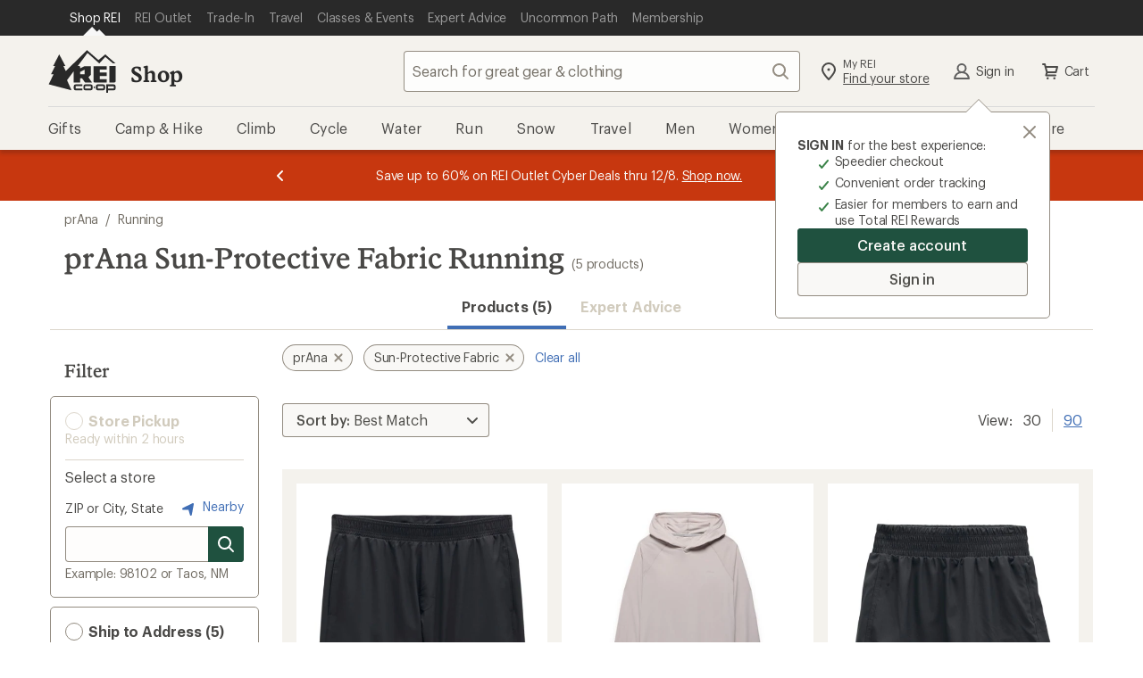

--- FILE ---
content_type: text/css
request_url: https://www.rei.com/search-ui/assets/973.c765faf58641164bd89e.css
body_size: 7772
content:
.j1zzy8zAuZCYVjPQgCsc{border:0;clip:rect(0,0,0,0);height:1px;left:-1px;margin:-1px;overflow:hidden;padding:0;position:fixed;top:-1px;width:1px}@media(min-width:768px){body .K6ljFDf2mjJqYeaESXwM{display:none}}@media(max-width:767px){body .elerwFHlkAxrfam9VEV4{display:none}}.M7dwhycUi2LekscDvkQ8{height:100%}@media(max-width:767px){.M7dwhycUi2LekscDvkQ8>:not(.mobile-done){display:none}}.jF4D73EFI9FvKAX5kjnu{border:0;clip:rect(0,0,0,0);height:1px;left:-1px;margin:-1px;overflow:hidden;padding:0;position:fixed;top:-1px;width:1px}@media(min-width:768px){body .IzhiBE9JjiVC11T7JUTH{display:none}}@media(max-width:767px){body .evzXt2ovFHTESlWZMvlo{display:none}}.hFKMCHil7f3BB4iZ_6k8{display:inline-block;font-family:Stuart,Stuart fallback,Georgia,serif;font-size:2.8rem;font-style:normal;font-weight:500;letter-spacing:0;line-height:3.2rem;margin-bottom:0;word-break:break-word}@media(min-width:768px){.hFKMCHil7f3BB4iZ_6k8{font-family:Stuart,Stuart fallback,Georgia,serif;font-size:3.2rem;font-style:normal;font-weight:500;letter-spacing:0;line-height:3.6rem}}.bvYgwDOVAkXXC7n6qQQw{align-items:baseline;display:flex}@media(max-width:767px){.bvYgwDOVAkXXC7n6qQQw{flex-direction:column}}.xn8OZKLvo6XOB8WNuVu0{color:rgba(66,59,47,.75);display:inline-block;font-family:Graphik,Graphik fallback,Helvetica Neue,sans-serif;font-size:1.4rem;font-style:normal;font-weight:400;letter-spacing:-.16px;line-height:1.8rem;margin-top:.4rem;vertical-align:middle;white-space:nowrap}.hFKMCHil7f3BB4iZ_6k8{margin-right:.8rem}@media(min-width:768px){.hFKMCHil7f3BB4iZ_6k8{padding-left:1.6rem}}.lsOZATJTGbW7kvVJD9RT{border:0;clip:rect(0,0,0,0);height:1px;left:-1px;margin:-1px;overflow:hidden;padding:0;position:fixed;top:-1px;width:1px}@media(min-width:768px){body .NPWfFyKeMy0zbCdRTy5e{display:none}}@media(max-width:767px){body .ONBSfKxn8575dG7P5frg{display:none}}.Az6db2r6Ur98CztWaaoj{margin-bottom:1.6rem}@media(min-width:768px){.Az6db2r6Ur98CztWaaoj{padding-left:1.6rem}}:focus{outline-color:#4e4d49!important}.cp5cM01qur4YQuiELYw2{border:0;clip:rect(0,0,0,0);height:1px;left:-1px;margin:-1px;overflow:hidden;padding:0;position:fixed;top:-1px;width:1px}@media(min-width:768px){body ._prZGBsajjeYqo65nXdi{display:none}}@media(max-width:767px){body .WeFMtYYZOiQ4pmVNNzpw{display:none}}.Yli7O5mgUu1ZRdop5c10{display:flex;justify-content:space-between;list-style:none;margin:0;padding:0}.S2z1rvxbBgNZMXK4gMaR{color:rgba(12,11,8,.75)}.A98S0GFsJioAY8mtthcA,.S2z1rvxbBgNZMXK4gMaR{font-family:Graphik,Graphik fallback,Helvetica Neue,sans-serif;font-size:1.6rem;font-style:normal;font-weight:400;letter-spacing:.08px;line-height:2.6rem}.A98S0GFsJioAY8mtthcA{border-left:1px solid #dcd6cb;padding:0 1.2rem}.A98S0GFsJioAY8mtthcA:first-child{border-left:none}.zqTfsuOt9EYCihz1dHmm{color:rgba(12,11,8,.75);pointer-events:none;text-decoration:none}.jkHav39Qhl3xHtzqorTx{border:0;left:-1px;position:fixed;top:-1px;clip:rect(0,0,0,0);height:1px;margin:-1px;overflow:hidden;padding:0;position:absolute;width:1px}@media(min-width:768px){body .FvMcjPsnmyf5zC767YwK{display:none}}@media(max-width:767px){body .MlyBlYHHKnFXplHiFLHa{display:none}}.m9DcKcV_LVyXFZKdrG1k{font-family:Stuart,Stuart fallback,Georgia,serif;font-size:2rem;font-style:normal;font-weight:500;letter-spacing:0;line-height:2.6rem;margin:3.2rem 0 1.6rem}.gqqoBNVRwY0mzKf8_jWG{display:flex;flex-direction:row;flex-wrap:wrap;list-style:none;margin:0;padding:0}.gqqoBNVRwY0mzKf8_jWG li{margin-right:3.2rem;margin-top:1.2rem}.aDl4iitggWIRD1lpX8pd{align-items:center;background-color:#f9f8f6;border-radius:999px;box-shadow:inset 0 0 0 1px #928b80;color:#4e4d49;cursor:pointer;display:flex;font-family:Graphik,Graphik fallback,Helvetica Neue,sans-serif;font-size:1.6rem;font-size:1.4rem;font-style:normal;font-weight:400;letter-spacing:-.16px;letter-spacing:.08px;line-height:2.2rem;line-height:2.6rem;margin:0 1.2rem 1.2rem 0;padding:.8rem 1.2rem;text-decoration:none;transition:color .1s cubic-bezier(.15,0,.15,0),fill .1s cubic-bezier(.15,0,.15,0),background-color .1s cubic-bezier(.15,0,.15,0),box-shadow .1s cubic-bezier(.15,0,.15,0)}.aDl4iitggWIRD1lpX8pd span{align-items:center;display:inline-flex;line-height:1.4rem}.aDl4iitggWIRD1lpX8pd:active,.aDl4iitggWIRD1lpX8pd:focus,.aDl4iitggWIRD1lpX8pd:hover{background-color:#f4f2ed;box-shadow:inset 0 0 0 1px #4e4d49,0 .4rem .4rem 0 rgba(12,11,8,.2);color:#4e4d49;text-decoration:none}.aDl4iitggWIRD1lpX8pd:focus{box-shadow:inset 0 0 0 3px #4e4d49;outline:none;outline-offset:0}.Hjeu0E8Ifak8PGNaOQK3{margin-right:.4rem}.JZQ3hhlkqGZQ2rlo8nge{display:flex;justify-content:center}.JZQ3hhlkqGZQ2rlo8nge .Xk45Tz4g8Ox7u6EToqo2{grid-auto-columns:9.2rem;grid-auto-flow:column;grid-column:1/-1;grid-row-start:1;grid-template-columns:repeat(auto-fill,9.2rem);height:13.2rem;overflow:auto;scroll-behavior:smooth;z-index:0;-ms-overflow-style:none;gap:1.6rem;scrollbar-width:none}.JZQ3hhlkqGZQ2rlo8nge .Xk45Tz4g8Ox7u6EToqo2::-webkit-scrollbar{display:none}.JZQ3hhlkqGZQ2rlo8nge .FbmFYZ9gSSWxKXn9rVYv{grid-template-columns:1fr;overflow:hidden}.JZQ3hhlkqGZQ2rlo8nge .NkHfsRlxMt9aXzfDavj5{background-color:#f4f2ed;border-radius:.8rem;text-align:center;width:9.2rem}.JZQ3hhlkqGZQ2rlo8nge .tearM1F_7955d2Ei2atQ{align-items:center;background-color:#f4f2ed;box-shadow:none;cursor:pointer;display:flex;flex-direction:column;height:100%;justify-content:center;padding:.2rem;position:relative;z-index:1}.JZQ3hhlkqGZQ2rlo8nge .tearM1F_7955d2Ei2atQ a{display:block;height:100%;padding:0;width:100%}.JZQ3hhlkqGZQ2rlo8nge .tearM1F_7955d2Ei2atQ:hover{box-shadow:none;transform:none;transition:none}.JZQ3hhlkqGZQ2rlo8nge .YYfFARpeRZZuA7r0N1yl{align-self:center;grid-row-start:1;transform:scale(.75);z-index:1}.JZQ3hhlkqGZQ2rlo8nge .ABWrVm3X32J4sotmbSRS{grid-column-start:1;justify-self:start}.JZQ3hhlkqGZQ2rlo8nge .CpDrNw_STXol2E3d09Rx{grid-column-end:-1;justify-self:end}.JZQ3hhlkqGZQ2rlo8nge .PSTmUQTBE978htRrIAcX{display:none}.JZQ3hhlkqGZQ2rlo8nge .WycEpfWz9SZBevrClAGb{display:flex;height:7.6rem;mix-blend-mode:darken;padding-top:.6rem}.JZQ3hhlkqGZQ2rlo8nge .WycEpfWz9SZBevrClAGb img{height:100%;margin:0;-o-object-fit:contain;object-fit:contain;width:100%}.JZQ3hhlkqGZQ2rlo8nge .k7RZRntRZGUsdLwk6n0v{align-items:center;display:flex;height:4.8rem;justify-content:center;padding:.6rem .4rem .4rem;width:100%}.JZQ3hhlkqGZQ2rlo8nge .k7RZRntRZGUsdLwk6n0v .cKOaO90Rrdzq6WSwz8fQ{display:-webkit-box;font-weight:500;-webkit-line-clamp:3;-webkit-box-orient:vertical;font-size:1.2rem;line-height:1.6rem;overflow:hidden}.YU1EdnTV_qMko68MaGiS{border:0;left:-1px;position:fixed;top:-1px;clip:rect(0,0,0,0);height:1px;margin:-1px;overflow:hidden;padding:0;position:absolute;width:1px}@media(min-width:768px){body .rzbiAYnbzycpRsLaWb0w{display:none}}@media(max-width:767px){body .aOs9QdPIA29X_2CK3dKO{display:none}}.X688q3qSlrTyB4jY3ZOR{margin-top:3.2rem}.X688q3qSlrTyB4jY3ZOR .JX67B5PjuCUtt2N0DtJX{font-family:Stuart,Stuart fallback,Georgia,serif;font-size:2rem;font-style:normal;font-weight:500;letter-spacing:0;line-height:2.6rem}.ZPQR14ksfQuiC4ZxV2PH{border:0;left:-1px;position:fixed;top:-1px;clip:rect(0,0,0,0);height:1px;margin:-1px;overflow:hidden;padding:0;position:absolute;width:1px}@media(min-width:768px){body .ooWzJd4RmWSpDe47B9wA{display:none}}@media(max-width:767px){body .__kNq3eN7VRH2o8t5TBd{display:none}}.uZlpYYmAJIuh_DNcq81k{display:block;margin-bottom:3.2rem}.uZlpYYmAJIuh_DNcq81k h2{font-family:Stuart,Stuart fallback,Georgia,serif;font-size:2rem;font-style:normal;font-weight:500;letter-spacing:0;line-height:2.6rem;margin:3.2rem 0 2.4rem}.xucjpo3wnBT18pXA16ty{left:-1px;position:fixed;top:-1px}.be3aadkpPaFffy1m9bIb button,.vr36O7QTTxuO4uNTgyEV button{border:none;border-radius:.4rem;cursor:pointer;display:inline-flex;font-size:16px;line-height:22px;margin:0;outline:none;overflow:visible;padding:.8rem 1.6rem;text-align:left;text-decoration:none;text-transform:none;transition:box-shadow .2s cubic-bezier(.15,0,.15,0),background-color .2s cubic-bezier(.15,0,.15,0),color .2s cubic-bezier(.15,0,.15,0),fill .2s cubic-bezier(.15,0,.15,0);vertical-align:middle}.be3aadkpPaFffy1m9bIb button:active,.be3aadkpPaFffy1m9bIb button:focus,.be3aadkpPaFffy1m9bIb button:hover,.vr36O7QTTxuO4uNTgyEV button:active,.vr36O7QTTxuO4uNTgyEV button:focus,.vr36O7QTTxuO4uNTgyEV button:hover{outline:none;outline-offset:0;text-decoration:none}.be3aadkpPaFffy1m9bIb button[disabled],.vr36O7QTTxuO4uNTgyEV button[disabled]{cursor:not-allowed}.be3aadkpPaFffy1m9bIb button,.vr36O7QTTxuO4uNTgyEV button{background-color:var(--cdr-button-secondary-background-color-rest,var(--cdr-color-background-button-secondary-rest,#f9f8f6));box-shadow:inset 0 0 0 1px var(--cdr-button-secondary-box-shadow-color-rest,var(--cdr-color-border-button-secondary-rest,#928b80));color:var(--cdr-button-secondary-text-color,var(--cdr-color-text-button-secondary,#4e4d49));fill:var(--cdr-button-secondary-fill-color,var(--cdr-color-icon-default,#928b80))}.be3aadkpPaFffy1m9bIb button:focus,.be3aadkpPaFffy1m9bIb button:hover,.vr36O7QTTxuO4uNTgyEV button:focus,.vr36O7QTTxuO4uNTgyEV button:hover{color:var(--cdr-button-secondary-text-color-interaction,var(--cdr-color-text-button-secondary-hover,#4e4d49));fill:var(--cdr-button-secondary-fill-color-interaction,var(--cdr-color-text-button-secondary-hover,#4e4d49));background-color:var(--cdr-button-secondary-background-color-interaction,var(--cdr-color-background-button-secondary-hover,#f4f2ed));box-shadow:inset 0 0 0 3px var(--cdr-button-secondary-box-shadow-color-interaction,var(--cdr-color-border-button-secondary-hover,#4e4d49)),0 .2rem .2rem 0 rgba(12,11,8,.2)}.be3aadkpPaFffy1m9bIb button:active,.vr36O7QTTxuO4uNTgyEV button:active{color:var(--cdr-button-secondary-text-color-active,var(--cdr-color-text-button-secondary-active,#f9f8f6));fill:var(--cdr-button-secondary-fill-color-active,var(--cdr-color-text-button-secondary-active,#f9f8f6));background-color:var(--cdr-button-secondary-background-color-active,var(--cdr-color-background-button-secondary-active,#928b80));box-shadow:inset 0 0 0 3px var(--cdr-button-secondary-box-shadow-color-active,var(--cdr-color-border-button-secondary-active,#928b80)),inset 0 0 0 5px var(--cdr-button-secondary-border-color-active-inset,var(--cdr-color-border-button-secondary-active-inset,#f4f2ed))}.be3aadkpPaFffy1m9bIb button[disabled],.vr36O7QTTxuO4uNTgyEV button[disabled]{background-color:var(--cdr-button-secondary-background-color-disabled,var(--cdr-color-background-button-secondary-disabled,#f9f8f6));box-shadow:inset 0 0 0 1px var(--cdr-button-secondary-box-shadow-color-disabled,var(--cdr-color-border-button-default-disabled,#dcd6cb));color:var(--cdr-button-secondary-text-color-disabled,var(--cdr-color-text-button-secondary-disabled,#d1cbbd));fill:var(--cdr-button-secondary-fill-color-disabled,var(--cdr-color-text-button-secondary-disabled,#d1cbbd))}.be3aadkpPaFffy1m9bIb button,.vr36O7QTTxuO4uNTgyEV button{font-family:Graphik,Graphik fallback,Helvetica Neue,sans-serif;font-size:14px;font-style:normal;font-weight:500;letter-spacing:-.08px;line-height:18px;padding:.6rem 1.2rem;width:auto}.be3aadkpPaFffy1m9bIb button.OIumYYqj6ks6VIGHeGtn,.vr36O7QTTxuO4uNTgyEV button.OIumYYqj6ks6VIGHeGtn{padding-left:.8rem}.be3aadkpPaFffy1m9bIb button.f356cAsEEMw00_Sfjmeh,.vr36O7QTTxuO4uNTgyEV button.f356cAsEEMw00_Sfjmeh{padding-right:.8rem}.be3aadkpPaFffy1m9bIb button svg,.vr36O7QTTxuO4uNTgyEV button svg{height:20px;width:20px}.xucjpo3wnBT18pXA16ty{border:0;clip:rect(0,0,0,0);height:1px;margin:-1px;overflow:hidden;padding:0;position:absolute;width:1px}@media(min-width:768px){body .hy3yumd8lEKbkoIB1Z7F{display:none}}@media(max-width:767px){body .JFrzJcz_mLehursVZEHC{display:none}}.VcGDfKKy_dvNbxUqm29K{background:#fff;border:.8rem solid #f4f2ed;display:grid;grid-row:span 12;grid-template-rows:subgrid;padding:1.2rem 1.2rem 1.6rem;row-gap:0;width:100%}.VcGDfKKy_dvNbxUqm29K .T7Byglf6kdKbCTlQ6z2s{display:none}.g87EBHf6aY5W7qoNsaNG{border-radius:2.4rem}.LXK6vD4m50bCkuxjM25u{pointer-events:none;position:relative}@media(min-width:768px){.LXK6vD4m50bCkuxjM25u{padding-bottom:1.2rem!important}}.LXK6vD4m50bCkuxjM25u:before{border:1px solid #dcd6cb;bottom:0;content:"";left:0;position:absolute;right:0;top:0}.LXK6vD4m50bCkuxjM25u>*{pointer-events:auto}@media(max-width:1199px){.VcGDfKKy_dvNbxUqm29K{padding:.8rem .8rem 1.6rem}}.O8aFd2MOq4cf8b3yUR2p{display:flex;flex-direction:column;font-family:Graphik,Graphik fallback,Helvetica Neue,sans-serif;font-size:1.4rem;font-style:normal;font-weight:400;letter-spacing:-.16px;line-height:1.8rem;position:relative;text-align:left;width:100%}.O8aFd2MOq4cf8b3yUR2p,.O8aFd2MOq4cf8b3yUR2p:active,.O8aFd2MOq4cf8b3yUR2p:focus,.O8aFd2MOq4cf8b3yUR2p:hover{color:rgba(12,11,8,.75);text-decoration:none}.O8aFd2MOq4cf8b3yUR2p:active .Xpx0MUGhB7jSm5UvK2EY,.O8aFd2MOq4cf8b3yUR2p:active .nL0nEPe34KFncpRNS29I,.O8aFd2MOq4cf8b3yUR2p:focus .Xpx0MUGhB7jSm5UvK2EY,.O8aFd2MOq4cf8b3yUR2p:focus .nL0nEPe34KFncpRNS29I,.O8aFd2MOq4cf8b3yUR2p:hover .Xpx0MUGhB7jSm5UvK2EY,.O8aFd2MOq4cf8b3yUR2p:hover .nL0nEPe34KFncpRNS29I{text-decoration:underline}.fGwnxmfpHJPZHFrHuj2E{outline-offset:.15rem!important}.nIuHxBJuf5ycZaT1C73D{background-color:#fff;height:97%;left:50%;-o-object-fit:contain;object-fit:contain;position:absolute;top:50%;transform:translate(-50%,-50%);width:97%}@media(hover:hover)and (pointer:fine){.nIuHxBJuf5ycZaT1C73D{opacity:1;transition:opacity .4s ease-in-out;transition-delay:.4s}}@media(min-width:768px){.nIuHxBJuf5ycZaT1C73D{padding:.8rem}}@media (-ms-high-contrast:active),(-ms-high-contrast:none){.nIuHxBJuf5ycZaT1C73D{height:auto;max-height:100%;max-width:100%;width:auto}}@media(hover:hover)and (pointer:fine){.qQIX9f8iglCQnlHordp0:hover{opacity:0;transition:opacity .4s ease-in-out;transition-delay:.4s}}.yvNo7yT6pDvfYoNCBbM8{height:0;padding-top:100%;position:relative;width:100%}.UgLX7TmYU6vCz9ovpPnR{cursor:pointer;display:flex;justify-content:left;margin-top:.4rem;padding-bottom:.8rem;width:100%}.UgLX7TmYU6vCz9ovpPnR,.pNwm5DE4jIerYuICX8V0{font-family:Graphik,Graphik fallback,Helvetica Neue,sans-serif;font-size:1.4rem;font-style:normal;font-weight:400;letter-spacing:-.16px;line-height:1.8rem}.pNwm5DE4jIerYuICX8V0{color:rgba(66,59,47,.75);font-size:1.2rem;margin:.4rem 0 .8rem}.dBj29YaudGjV80UCeSh_{margin-bottom:.8rem}.nL0nEPe34KFncpRNS29I{font-weight:600;letter-spacing:-.08px;margin:.4rem 0 0}.Xpx0MUGhB7jSm5UvK2EY,.nL0nEPe34KFncpRNS29I{font-family:Graphik,Graphik fallback,Helvetica Neue,sans-serif;font-size:1.4rem;font-style:normal;line-height:1.8rem}.Xpx0MUGhB7jSm5UvK2EY{display:block;font-weight:400;letter-spacing:-.16px;margin:0 0 .8rem}.nj3eguYcRhRpQg7Nob8k{margin:0 0 .8rem;text-align:left}.erWHGDEXgNr_xXoGesWJ{color:#c7370f}.xPYYlsyliJTwpG6GTvVE{color:#c7370f;display:block}.VLksxrCHFEyr7Wc6y3jw{text-decoration:line-through}.be3aadkpPaFffy1m9bIb{display:none;z-index:1}.be3aadkpPaFffy1m9bIb button{position:relative}.be3aadkpPaFffy1m9bIb button:focus .TzLfcWfBkPhPkZBOx1J5,.be3aadkpPaFffy1m9bIb button:hover .TzLfcWfBkPhPkZBOx1J5{background-color:#4e4d49}.be3aadkpPaFffy1m9bIb .xoKieIjEmOhtsmeZyDKs{padding-right:4.4rem}.wEId_cZ7yJfAMarPiUED{display:none;z-index:1}@media(min-width:768px){.wEId_cZ7yJfAMarPiUED{align-items:center;display:flex;flex-direction:column;position:relative}.wEId_cZ7yJfAMarPiUED label{padding:1rem .8rem .8rem 3.2rem}}.xcohaj_BKDtz4S2pdvEo{align-items:center;cursor:pointer;display:flex;font-family:Graphik,Graphik fallback,Helvetica Neue,sans-serif;font-size:1.4rem;font-style:normal;font-weight:400;letter-spacing:-.16px;line-height:1.8rem;width:100%}.ZmACqPt8e3cKV7yXToKQ{align-items:left;cursor:pointer;justify-content:flex-end;margin-bottom:.8rem}.ZmACqPt8e3cKV7yXToKQ,.jDiZE8eCrxqy4rNligbN{display:flex;flex-direction:column;width:100%}.jDiZE8eCrxqy4rNligbN{align-items:start}.Os5bnXQE5ihC4dK8xMHh{align-items:center;background-color:#1f513f;border-end-end-radius:1.2rem;border-end-start-radius:1.2rem;display:flex;flex-direction:row;justify-content:space-evenly;margin:0 -1.2rem -1.6rem;padding:.8rem;width:auto}@media(max-width:1199px){.Os5bnXQE5ihC4dK8xMHh{margin-left:-.8rem;margin-right:-.8rem}}.Os5bnXQE5ihC4dK8xMHh [class*=cdr-label-wrapper--small]{font-weight:500}.Os5bnXQE5ihC4dK8xMHh .DbEl9nDtJkBzKax1bHwS{color:#f9f8f6;font-size:1.2rem;margin-top:.3rem;padding:0 .8rem}@media(min-width:768px){.Os5bnXQE5ihC4dK8xMHh .wEId_cZ7yJfAMarPiUED{align-items:center;display:flex;flex-direction:column;position:relative}.Os5bnXQE5ihC4dK8xMHh .wEId_cZ7yJfAMarPiUED [class*=cdr-checkbox]:hover label{background-color:#184235}.Os5bnXQE5ihC4dK8xMHh .wEId_cZ7yJfAMarPiUED [class*=cdr-checkbox]:hover [class*=cdr-label-wrapper__figure]{background-color:#1f513f;box-shadow:0 0 0 .2rem #f9f8f6}.Os5bnXQE5ihC4dK8xMHh .wEId_cZ7yJfAMarPiUED label{background-color:#1f513f;border:none;color:#f9f8f6;padding:1rem .8rem .8rem 3.2rem}.Os5bnXQE5ihC4dK8xMHh .wEId_cZ7yJfAMarPiUED label [class*=cdr-label-wrapper__figure]{background-color:#1f513f;box-shadow:0 0 0 .1rem #f9f8f6}.Os5bnXQE5ihC4dK8xMHh .wEId_cZ7yJfAMarPiUED label:focus,.Os5bnXQE5ihC4dK8xMHh .wEId_cZ7yJfAMarPiUED label:focus-within{background-color:#163b30;box-shadow:inset 0 0 0 .2rem #f9f8f6}.Os5bnXQE5ihC4dK8xMHh .wEId_cZ7yJfAMarPiUED label:focus [class*=cdr-label-wrapper__figure],.Os5bnXQE5ihC4dK8xMHh .wEId_cZ7yJfAMarPiUED label:focus-within [class*=cdr-label-wrapper__figure]{background-color:#1f513f;box-shadow:0 0 0 .2rem #f9f8f6}.Os5bnXQE5ihC4dK8xMHh .wEId_cZ7yJfAMarPiUED label:hover [class*=cdr-label-wrapper__figure]{background-color:#1f513f;box-shadow:0 0 0 .2rem #f9f8f6}.Os5bnXQE5ihC4dK8xMHh .wEId_cZ7yJfAMarPiUED label:active [class*=cdr-label-wrapper__figure],.Os5bnXQE5ihC4dK8xMHh .wEId_cZ7yJfAMarPiUED label:checked [class*=cdr-label-wrapper__figure]{background-color:#1f513f;background-image:url("data:image/svg+xml;charset=utf-8,%3Csvg xmlns='http://www.w3.org/2000/svg' fill='%23fff' viewBox='0 0 24 24'%3E%3Cpath d='M9.673 18.669zL19.766 6.644a1 1 0 1 0-1.532-1.286l-9.3 11.085-3.169-3.776a1 1 0 1 0-1.532 1.286l3.875 4.618a1 1 0 0 0 1.565.099z'/%3E%3C/svg%3E");box-shadow:0 0 0 .2rem #f9f8f6}}.QUeulNcaWOBGDE0xVct_{align-items:center;background-color:#f4f2ed;display:flex;flex-direction:column;margin:0 -1.6rem -1.6rem;padding:.8rem 1.6rem;width:auto}@media(min-width:768px){.QUeulNcaWOBGDE0xVct_>div:first-child{margin-bottom:.4rem}}.vr36O7QTTxuO4uNTgyEV{align-items:center;display:flex;flex-direction:column;width:100%;z-index:1}.vr36O7QTTxuO4uNTgyEV button{display:block;position:relative;text-align:center;width:100%}.PVZpcYQueMwQdyjNhHjU{margin-bottom:.4rem}svg.TzLfcWfBkPhPkZBOx1J5{border-bottom-right-radius:.4rem;border-top-right-radius:.4rem;height:3rem!important;position:absolute;right:0;top:0;width:3rem!important;fill:#f9f8f6;background-color:#928b80;transition:background-color .2s cubic-bezier(.15,0,.15,0)}@media(min-width:768px){.be3aadkpPaFffy1m9bIb{align-items:center;display:flex;flex-direction:column}.B6_mdp16WkvfnyvRatDY{width:100%}}.C5c9WOP0qer6X94huLdp{font-family:Graphik,Graphik fallback,Helvetica Neue,sans-serif;font-size:1.4rem;font-style:normal;font-weight:600;letter-spacing:-.08px;line-height:1.8rem;padding:0 0 1rem;text-align:left}.fxKRtLYSSCRJeaGb02w9{text-align:center;width:100%}.u8GQYJYPoIE4WAmVwpIA{align-items:start;display:flex;flex-direction:column;width:100%}.D4rKxyi4ozP0e5LTDP2U{cursor:pointer;flex-grow:1;width:100%}.tS6GbfEJ9cTyCftpIpEO{flex-grow:1}.Bhho13KJIrJVanfgb4Cl{margin-left:-5%;position:relative;z-index:8}.Bhho13KJIrJVanfgb4Cl:before{border-bottom:12px solid #ced1d5;border-left:12px solid transparent;border-right:12px solid transparent;content:"";left:0;position:absolute;top:.8rem}.Bhho13KJIrJVanfgb4Cl:after{border-bottom:11px solid #fff;border-left:11px solid transparent;border-right:11px solid transparent;content:"";left:1px;position:absolute;top:1rem}.Ldi5UFTr28mHIpNa2Dys{background-color:#fff;color:#c7370f;float:left;font-family:Graphik,Graphik fallback,Helvetica Neue,sans-serif;font-size:1.2rem;font-style:normal;font-weight:500;letter-spacing:.32px;line-height:1.8rem;margin-bottom:.4rem;margin-left:-1.2rem;position:relative;text-align:left;text-indent:.8rem;text-transform:uppercase;z-index:1}@media(min-width:768px){.XNvVFmRiDxUzk27jREWZ{margin-left:-1.1rem}}.gJRF7aYWd8vTM4tgxLJs{float:left;width:2rem}.NYHo7agzI3JwfYYdh7AW{border-bottom:4px solid #c7370f;width:100%}.NYHo7agzI3JwfYYdh7AW:after{border-color:transparent transparent #fff;border-style:solid;border-width:0 0 4px 4px;bottom:0;content:"";height:0;position:absolute;right:0;width:0}@media(max-width:1199px){.Ldi5UFTr28mHIpNa2Dys{margin-left:-.8rem}.XNvVFmRiDxUzk27jREWZ{margin-left:-.7rem}}.ED46Cvk255UI9gUzJDLK{border-bottom:2px solid #1b437e;display:flex;justify-content:flex-end;margin-bottom:-1.6rem;margin-left:-.8rem;margin-right:-.8rem;position:relative}@media(min-width:1200px){.ED46Cvk255UI9gUzJDLK{margin-left:-1.2rem;margin-right:-1.2rem}}@media(min-width:768px){.t68zCwPIUuTdc1GOTjOA .E0YDv_HrrGko3Tf1KcZO{position:relative}}.KAjMcKg8sfnrzObOAkcM{border-bottom:2px solid #1b437e;display:flex;justify-content:flex-end;margin-left:-.8rem;margin-right:-.8rem;position:relative}@media(min-width:1200px){.KAjMcKg8sfnrzObOAkcM{margin-left:-1.2rem;margin-right:-1.2rem}}@media(max-width:767px){.kSEJmhhVcrOkFj_iuVHZ{height:2rem}}.E0YDv_HrrGko3Tf1KcZO{border:2px solid #1b437e;border-bottom:none;bottom:0;color:#1b437e;cursor:pointer;font-size:1rem;font-weight:600;height:2.2rem;letter-spacing:1.92px;padding:0 .8rem;position:relative;width:-moz-fit-content;width:fit-content}@media(min-width:768px){.E0YDv_HrrGko3Tf1KcZO{position:absolute}}.I7GAnHCWIFzWgyUTIj2l{border:0;left:-1px;position:fixed;top:-1px;clip:rect(0,0,0,0);height:1px;margin:-1px;overflow:hidden;padding:0;position:absolute;width:1px}@media(min-width:768px){body .vUw_V0SmwtEQt3V1ZBtT{display:none}}@media(max-width:767px){body .kBaWo6rBc6lFeFWVaP2B{display:none}}.X6FZOQYGZUa4N9FoRUAn{margin:0;max-width:194px;width:calc(100% + .8rem)}@media(max-width:767px){.X6FZOQYGZUa4N9FoRUAn{max-width:144px}}@media(min-width:1200px){.X6FZOQYGZUa4N9FoRUAn{max-width:260px}}.GO_UIq1SYyd6FI9ulH1l{display:flex;flex-wrap:wrap;justify-content:flex-start;margin:.4rem 0 .4rem -.4rem}.GnYw7jMm2P_7Rg49OzQy{text-align:center}.GnYw7jMm2P_7Rg49OzQy,.d37UhEqSpqYtRRoIaLOY{font-family:Graphik,Graphik fallback,Helvetica Neue,sans-serif;font-size:1.2rem;font-style:normal;font-weight:400;letter-spacing:-.08px;line-height:1.6rem;margin-bottom:0}.d37UhEqSpqYtRRoIaLOY{--line-clamp:1;display:-webkit-box;overflow:hidden;text-overflow:ellipsis;-webkit-line-clamp:var(--line-clamp);-webkit-box-orient:vertical;text-align:left}.YOeNKcOMKxpBInkoYefl{display:inline-flex!important}.ZabSD3y8cD0XhbYZftdg{background-color:#fff;border:1px solid #dcd6cb;display:none;height:40px;margin:4px;padding:0;width:40px}@media(min-width:992px){.ZabSD3y8cD0XhbYZftdg{height:34px;width:34px}}.ZabSD3y8cD0XhbYZftdg>img{border-radius:5%;height:32px;margin:auto;-o-object-fit:contain;object-fit:contain;width:32px}@media(min-width:992px){.ZabSD3y8cD0XhbYZftdg>img{height:28px;width:28px}}.ZabSD3y8cD0XhbYZftdg>div{border-radius:5%;height:32px;margin:auto;width:32px}@media(min-width:992px){.ZabSD3y8cD0XhbYZftdg>div{height:28px;width:28px}}.CujpZWrFk4A2quv1A97R{border:1px solid #dcd6cb;display:inline-flex;height:40px;margin:4px;vertical-align:middle;width:40px}@media(min-width:992px){.CujpZWrFk4A2quv1A97R{height:34px;width:34px}}.CujpZWrFk4A2quv1A97R:after{content:"PHOTO UNAVAILABLE";display:block;font-family:Graphik,Helvetica Neue,sans-serif;font-size:.55rem;font-style:normal;font-weight:500;left:50%;letter-spacing:-.16px;line-height:1rem;position:relative;top:50%;transform:translate(-50%,-50%)}.fCRYXPAT6Zm_by9jIQ4B{background-color:#fff;border:1px solid #dcd6cb;height:40px;margin:4px 4px 0;padding:0;width:40px}@media(min-width:992px){.fCRYXPAT6Zm_by9jIQ4B{height:34px;width:34px}}.LIAFnTCeIt8gRcr6_NuU{border:2px solid #406eb5;border-radius:10%}._dLfDaXJy6c0pd_PWNFO{border:0;left:-1px;position:fixed;top:-1px;clip:rect(0,0,0,0);height:1px;margin:-1px;overflow:hidden;padding:0;position:absolute;width:1px}@media(min-width:768px){body .IZs4TnWPrCxuLFIJ8UNi{display:none}}@media(max-width:767px){body .YgSES5PcXKr4OfeFC0A2{display:none}}.QmA3UPHunsF6bkstTSbg{display:flex;justify-content:center;margin:.4rem 0 .4rem -.4rem}.QmA3UPHunsF6bkstTSbg .d3obbBQr1e_Gu4rcRAOn{grid-auto-flow:column;grid-column:1/-1;grid-row-start:1;overflow:auto;scroll-behavior:smooth;z-index:0;-ms-overflow-style:none;gap:0;scrollbar-width:none}.QmA3UPHunsF6bkstTSbg .BRVX0EP4hMhH_X6pxIm5{margin-left:2.4rem;width:calc(100% - 5rem)}@media(max-width:576px){.QmA3UPHunsF6bkstTSbg .BRVX0EP4hMhH_X6pxIm5{margin-left:1.7rem;width:calc(100% - 3rem)}}.QmA3UPHunsF6bkstTSbg .d3obbBQr1e_Gu4rcRAOn::-webkit-scrollbar{display:none}.QmA3UPHunsF6bkstTSbg .iuhL7QpNGPSzCkcmuZVO{grid-template-columns:1fr;overflow:hidden}.QmA3UPHunsF6bkstTSbg .MVQnFF0Yemv8kTQ3AfYw{align-self:center;grid-row-start:1;padding:.8rem 0;z-index:1}@media(max-width:576px){.QmA3UPHunsF6bkstTSbg .MVQnFF0Yemv8kTQ3AfYw{padding:.4rem 0}}.QmA3UPHunsF6bkstTSbg .bVpErxWiHbUu8z8uSa_5{grid-column-start:1;justify-self:start}@media(max-width:576px){.QmA3UPHunsF6bkstTSbg .bVpErxWiHbUu8z8uSa_5{margin-left:-.4rem}}.QmA3UPHunsF6bkstTSbg .ZxCRsOPXQRxG19zUGs8C{grid-column-end:-1;justify-self:end}@media(max-width:576px){.QmA3UPHunsF6bkstTSbg .ZxCRsOPXQRxG19zUGs8C{margin-right:-.8rem}}.QmA3UPHunsF6bkstTSbg .JjMoHBSyVLL4kERBNhwu{display:none}.QmA3UPHunsF6bkstTSbg .OaEwJNY_Ui4kB7_vhmkF{display:inline-flex!important}.QmA3UPHunsF6bkstTSbg .TGHr8HlUksv8F9g2Fuy7{background-color:#fff;border:1px solid #928b80;display:none;height:26px;margin:2px;padding:0;width:26px}@media(min-width:576px){.QmA3UPHunsF6bkstTSbg .TGHr8HlUksv8F9g2Fuy7{height:34px;margin:4px;width:34px}}.QmA3UPHunsF6bkstTSbg .TGHr8HlUksv8F9g2Fuy7>img{border-radius:5%;height:22px;margin:auto;-o-object-fit:contain;object-fit:contain;width:22px}@media(min-width:576px){.QmA3UPHunsF6bkstTSbg .TGHr8HlUksv8F9g2Fuy7>img{height:28px;width:28px}}.QmA3UPHunsF6bkstTSbg .TGHr8HlUksv8F9g2Fuy7>div{border-radius:5%;height:22px;margin:auto;width:22px}@media(min-width:576px){.QmA3UPHunsF6bkstTSbg .TGHr8HlUksv8F9g2Fuy7>div{height:28px;width:28px}}.QmA3UPHunsF6bkstTSbg .m2Q9n9G5Ad2x23IsE78X{border:1px solid #dcd6cb;display:inline-flex;height:26px;margin:4px;vertical-align:middle;width:26px}@media(min-width:576px){.QmA3UPHunsF6bkstTSbg .m2Q9n9G5Ad2x23IsE78X{height:34px;width:34px}}.QmA3UPHunsF6bkstTSbg .m2Q9n9G5Ad2x23IsE78X:after{content:"PHOTO UNAVAILABLE";display:block;font-family:Graphik,Helvetica Neue,sans-serif;font-size:.55rem;font-style:normal;font-weight:500;left:50%;letter-spacing:-.16px;line-height:1rem;position:relative;top:50%;transform:translate(-50%,-50%)}.QmA3UPHunsF6bkstTSbg ._3WJSXPVNFRZVMpk8GmMP{border:2px solid #406eb5;border-radius:10%}.QmA3UPHunsF6bkstTSbg .Gl3bjGOyRQTwrd4NOVDp{background:url("data:image/svg+xml;utf8,<svg xmlns=%27http://www.w3.org/2000/svg%27 version=%271.1%27 preserveAspectRatio=%27none%27 width=%2734%27 height=%2734%27 viewBox=%270 0 100 100%27><path d=%27M0 0 L100 100%27 stroke=%27%23f4f2ed%27 stroke-width=%276%27/><path d=%27M0 0 L100 100%27 stroke=%27%23928B80%27 stroke-width=%272%27/></svg>")}.QmA3UPHunsF6bkstTSbg .Gl3bjGOyRQTwrd4NOVDp>img{opacity:.5;z-index:-1}._D4cIiFsatsqxm0XQQak{border:0;left:-1px;position:fixed;top:-1px;clip:rect(0,0,0,0);height:1px;margin:-1px;overflow:hidden;padding:0;position:absolute;width:1px}@media(min-width:768px){body .R_eBX77z67MaaytfnEa7{display:none}}@media(max-width:767px){body .FO7o3xrURBdiAp9MssRR{display:none}}@media(hover:hover)and (pointer:fine){.KY6mdRS21wiRusq0ic8Q:hover .QMIXVgrzxuTe_kNGfXZ6{display:flex!important;opacity:1!important}}.QMIXVgrzxuTe_kNGfXZ6{display:none;opacity:0;padding-left:10px;position:absolute;top:125px;width:95%}.QMIXVgrzxuTe_kNGfXZ6 button{background-color:#f9f8f6;border:1px solid #dcd6cb;border-radius:50%;margin-left:auto;padding:7px;z-index:2}.QMIXVgrzxuTe_kNGfXZ6 button:first-of-type{margin-left:0}.u5UphA4YCSzDmVil4Lq1{touch-action:pan-y}.LtF8Tpq40MAPgU4Q82Cw,.u5UphA4YCSzDmVil4Lq1{-webkit-user-select:none;-moz-user-select:none;user-select:none}.LtF8Tpq40MAPgU4Q82Cw{height:265px;margin:0;overflow:hidden;padding:0;position:relative;width:100%}.wnbyYdtI5J3u_AkFOo1w{display:none;margin:0}.ztJjxa6lEOmBGjLrXhfp{display:block;transform:translate(0);transition:transform .4s ease-in-out;width:100%;z-index:1}.U4v59EV01BTerf6rxuq8{transform:translateX(-100%)}.a5J0kKQJHwRV3XnSaeMp{transform:translateX(100%)}.ca2NiOyug7qXC0WanXzT{position:absolute;top:0;transform:translateX(-100%)}.sIN7wgvtDBF86ogWOS5C{position:absolute;top:0;transform:translateX(100%)}.U5HcNEdwHtZOsbO6Hx8F{align-items:center;display:flex;justify-content:center;min-height:150px}.RaihZ9Go5eIwZwSz7LPF{background-color:#fff;height:265px;left:50%;-o-object-fit:contain;object-fit:contain;position:relative;top:50%;transform:translate(-50%);width:100%}@media(min-width:768px){.RaihZ9Go5eIwZwSz7LPF{padding:.8rem}}@media (-ms-high-contrast:active),(-ms-high-contrast:none){.RaihZ9Go5eIwZwSz7LPF{height:auto;max-height:100%;max-width:100%;width:auto}}.fBUdEkj8qqO_1eJjqfEr{display:none;justify-content:center;list-style:none;margin:0 auto;padding:2rem 0 0}@media(max-width:992px){.fBUdEkj8qqO_1eJjqfEr{display:inline-block}}.w5hEkLmnh8eAWmAeFwZr{height:4.8rem}@media(min-width:992px){.w5hEkLmnh8eAWmAeFwZr{display:none}}.tI56prvPkWzRDUObFZ26{align-items:center;display:flex;float:left;height:2.4rem;justify-content:center;margin:0 auto;position:relative;width:3.4rem}.WuVZcYFpGdX2NMkGg1fN{border:1px solid #4e4d49;border-radius:50%;height:1rem;margin:0 .5rem;width:1rem}.er2IumoBfOSNkWzfU0Cu{background-color:#f9f8f6}.Dd9RxetaJYgsmls3zz1A{background-color:#4e4d49}.cPWmkfmpmYI1dGG0uR_o{border:0;clip:rect(0,0,0,0);height:1px;left:-1px;margin:-1px;overflow:hidden;padding:0;position:fixed;top:-1px;width:1px}@media(min-width:768px){body .EXG5YUrOmAcWW1MjFfXD{display:none}}@media(max-width:767px){body .oAsYM_fkJu0MDrcEeXEg{display:none}}.S3vAnwPfugG_kHWvBihG{background:#f4f2ed;border-bottom-left-radius:4px;border-bottom-right-radius:4px;display:inline-block;font-size:10px;font-weight:600;height:24px;letter-spacing:1.92px;padding:.4rem .8rem;text-align:center;text-transform:uppercase}@media(max-width:380px){.S3vAnwPfugG_kHWvBihG{padding:.4rem}}.bYWsWQAXBmy0esBvy1pe{border:0;left:-1px;position:fixed;top:-1px;clip:rect(0,0,0,0);height:1px;margin:-1px;overflow:hidden;padding:0;position:absolute;width:1px}@media(min-width:768px){body .ocXFMgdGrPSXr5GnwCQg{display:none}}@media(max-width:767px){body .toVUAQO9x9K0kez6NXvA{display:none}}.wKj5r3LozHWJf0OtkWPp{margin-bottom:0}.KuJTuv4BCsiFkd6kfy_x{color:#c7370f}.i3shgNqpSLdLuFWOhZPw{font-weight:600}.BsUScbefhyFG6xmQhR1O{display:block}.v2QQV4m1OXff9csKJzV0{text-decoration:line-through}.PogMvAPwyl8IXI6KMtXp{color:rgba(66,59,47,.75)}.fXAxyLoEx_UEQUnIZrQ7{background:#c7370f;border-radius:2px;color:#f9f8f6;display:block;font-weight:600;margin:2px 0;padding:1px 6px 3px;width:-moz-max-content;width:max-content}.s95J2hd_6yJAqx7aWhUx{border:0;left:-1px;position:fixed;top:-1px;clip:rect(0,0,0,0);height:1px;margin:-1px;overflow:hidden;padding:0;position:absolute;width:1px}@media(min-width:768px){body .jobdfIHTQQzTGt92eNXr{display:none}}@media(max-width:767px){body .kPaFTFXopiQ9UuvkzhrP{display:none}}.ZYbWhOnHaZTku4JbKojy{border:0;left:-1px;position:fixed;top:-1px;clip:rect(0,0,0,0);height:1px;margin:-1px;overflow:hidden;padding:0;position:absolute;width:1px}h1,h2,h3,h4,h5,h6{margin-top:0}@media(min-width:768px){body .qHrkYRBfv8Fd5iTQIi4t{display:none}}@media(max-width:767px){body .V3T1hixGRSKRH7FXIElg{display:none}}.Scuv2kplaAmjDThtpvqP{color:rgba(66,59,47,.75);cursor:pointer;display:flex;flex-wrap:wrap;margin-bottom:.8rem;margin-top:.8rem}.Scuv2kplaAmjDThtpvqP .PbkM8qMJIiUeqTHrk9pC{align-items:center;display:flex;font-family:Graphik,Graphik fallback,Helvetica Neue,sans-serif;font-size:1.2rem;font-style:normal;font-weight:400;letter-spacing:-.08px;line-height:1.6rem;margin-bottom:.4rem;width:100%}.Scuv2kplaAmjDThtpvqP .PbkM8qMJIiUeqTHrk9pC .vqpFbveePz3fEwqff254{margin-right:5px}.Scuv2kplaAmjDThtpvqP .PbkM8qMJIiUeqTHrk9pC .Qw6mvRoX0xm5QsSku4hy{display:inline;font-weight:600}.Scuv2kplaAmjDThtpvqP .PbkM8qMJIiUeqTHrk9pC .qSxF4X1mSGCZehpZ6PYA{display:block}.Scuv2kplaAmjDThtpvqP .PbkM8qMJIiUeqTHrk9pC .iG5ua_iZMnQaY4WD2oYF{width:100%}.Scuv2kplaAmjDThtpvqP .PbkM8qMJIiUeqTHrk9pC .buQAlrGhs4hfMcqfe2QN{height:1.6rem;width:1.6rem;fill:rgba(66,59,47,.75)}
/*# sourceMappingURL=973.c765faf58641164bd89e.css.map*/

--- FILE ---
content_type: application/x-javascript;charset=utf-8
request_url: https://somni.rei.com/id?d_visid_ver=4.4.0&d_fieldgroup=A&mcorgid=F0A65E09512D2C440A490D4D%40AdobeOrg&mid=26577113868678295186963613023299580713&ts=1764665991095
body_size: -42
content:
{"mid":"26577113868678295186963613023299580713"}

--- FILE ---
content_type: application/x-javascript
request_url: https://www.rei.com/satchel/febs/packages/@rei/gpc-listener/gpc-listener-DVyKuF3w.js
body_size: 750
content:
const i="/rest/user/info",l="/session-customer-identifier/signals/pi",u="REI_WEB_SSCID",o="sscid-pi-status",n=()=>{const t=localStorage.getItem("sscid");if(t)return t;const e=crypto.randomUUID();return localStorage.setItem("sscid",e),e},r=()=>localStorage.getItem(o)==="201",d=t=>localStorage.setItem(o,t),p=t=>["phone1","addressLine1","city","countryCode","stateCode","zipCode"].some(e=>!(t!=null&&t[e])),m=async()=>{try{const t=await fetch(i,{method:"GET",headers:{Accept:"application/json","Content-Type":"application/json"}});return t.ok?await t.json():null}catch{return null}},y=async()=>{try{const t=await m();if(t.guest)return null;const{billingAddress:e}=t;return p(e)?null:{ciamid:t.universalId,firstName:e.firstName,lastName:e.lastName,email:e.email1,phone:e.phone1,address:{address1:e.addressLine1,address2:e.addressLine2||"",city:e.city,state:e.stateCode,zipCode:e.zipCode,countryCode:e.countryCode}}}catch{return null}},f=async()=>{const t=await y(),e=n();return!e||!t?null:{sscid:e,appnamespace:u,customerDetails:t}},g=async t=>{if(!navigator.globalPrivacyControl||r())return!1;const e={...t};Object.hasOwn(e,"sscid")||(e.sscid=n());try{const s=await fetch(l,{method:"POST",headers:{"Content-Type":"application/json"},body:JSON.stringify(e)});return d(s.status),s.status===201}catch(s){return console.error("Error sending PI user value:",s),null}},h=async()=>{if(r())return!1;const t=await f();return t?(g(t).catch(()=>null),!0):!1},c="sscid-gpc-status",C="201",S=()=>localStorage.getItem(c)===C,O=t=>{localStorage.setItem(c,t)},I=t=>{if(t==="localhost")return!1;const e=t.split("."),s=e[e.length-2];return s==="rei"||s==="rei-cloud"},T=async()=>{if(!I(document.location.hostname)||(h(),S()))return!1;let t=navigator.globalPrivacyControl||!1;const e=n();if(t&&e){const s=`https://${document.location.hostname}/gpc/signals/ciam`,a=await fetch(s,{method:"POST",priority:"low",headers:{"Content-Type":"application/json"},body:JSON.stringify({sscid:e})});a.ok||(t=!1),O(a.status)}return t};T().then();
//# sourceMappingURL=gpc-listener-DVyKuF3w.js.map


--- FILE ---
content_type: application/javascript
request_url: https://www.rei.com/h_DZGN2HWe/qp/Tx82MBC4/DuiYkwkG4XhX6w/Q3xo/SG0ffVJ/sIBo
body_size: 162036
content:
(function(){if(typeof Array.prototype.entries!=='function'){Object.defineProperty(Array.prototype,'entries',{value:function(){var index=0;const array=this;return {next:function(){if(index<array.length){return {value:[index,array[index++]],done:false};}else{return {done:true};}},[Symbol.iterator]:function(){return this;}};},writable:true,configurable:true});}}());(function(){mP();FHU();bUU();var Zr=function(vX,DD){return vX/DD;};var zk=function(){return tO.apply(this,[Rj,arguments]);};var qZ=function(OA){var AQ=1;var AX=[];var Jg=HV["Math"]["sqrt"](OA);while(AQ<=Jg&&AX["length"]<6){if(OA%AQ===0){if(OA/AQ===AQ){AX["push"](AQ);}else{AX["push"](AQ,OA/AQ);}}AQ=AQ+1;}return AX;};var FE=function(E8,k8){return E8==k8;};var Wb=function(){j9=["P4s","S_\r)","#=T\'H\v,XlroW\t<VoM9W)TQqOK\\6UEO\x07L SWq","IW7G$VP","a1R\f_A","eS4T<FGHFKJ .\t\t[e","\bA\'7VOQ","\bF","GPS","rDQH7PUM,T,_PS","\x00","bIQQ_2\x00Ab~F+^1^EwJ[\b\r","FSK","11","!UM6P&E","EP",".T)DPR","","6 G<","P,T1T","YNBBR,\n","njRDO[\n\r*B#JS=Q","6 MQg","E)PAGNQS)\r","zc9F<_VhUFL","w=M1t[BNG[\r","E\b:_OP5E]","GQ\x40","\vwsggex","\x00v\t0UN1\x40(","\\!TCHOF<\b%\'YQ!E1XZOnQ","Z0_B<L6ETUD\x40V","E","%A6CS=z#","RL;^2PCDEQ\rQ;\t\x07\bA0","","BK[\r","P\'^","J$\x3fT\'","\\n#NJ.PeRZED~","\"L7","|\x07Q7XCDS|[\t","pGS\x40Z","8\f\f","H=L^QD","!^VTLFP\v4\bA","UM5Z0BPTQ","#T-kS7T6_S\x40N%,Y>HQ9L",",","\x00PNB*R EF","","IW*P EtEEQ[\f","\fP${W,G","CQ_\f","V$EVImL]","\\HV+A U","W\fQM#VJ< _\x40LU_\x40\v\\A2_\bP7\\\\RRJQ\x3f\r","g39zr\rm2rY\x078L","0[M<Z(d`he","UPMUBs","\"A\x40sFP\r\x07","}[=",";M,Y%J6wSNSp/0/)U/Z1_Q+","iC\n",",Z0R]LNU["," CGNS","UE>","#","L",",UM=","V\t","ATFD{",">1^w*T&T","#j\x005[J,","BVFPE","A(Q{","Zn`\bP CvNOM[","H","5A/","*2\vP&HJ.P7nFBSJN\v.","&L\x40","\rd*Q3hDr\nzhO6$y/+m+y\'zaoPYK7!\'M\x07O:c","zJ,P7PANS","S","GDOG[\r\rR","pE*X[UDQ\bU","77","A","BOW\x07\t","3\fPUQ3P7","[","1\\0UP7S1zGGJ]Q3\t\b\\e\r7]1[","\\2VB!","$[aXQF","6ATVO","\nW","){,ihqgpoell &:\"2!","B\x40W]","\"9","&\'TF*T1^G","O9F1TLD","#^G*P6B","CHRJ\\\fT%_","!HF<P+E\\\x40MP","t6UN9A,^[bNMJ\r\f","\bZ\x07+VO","[O(]$","FDRPW,R","\n","","2VJ,","\'Nl/[CZQDQJ5E-HP","&PYBgLP\v<\x07F","LLF}","4P\x002iJ\"P\tXXHU","`olbm44;\x3f\'(2q$q\x07b\x00srm","}","<X$0HL*t#EPSgVP.Y\r","\x40QFR","1\nl"," .\t\bX\x000_","\b1nJ5P*DA`\x40J\x07","$OM;A,^[","FFJ7\bF#0UT+P7uTU\x40","&G&{Q*T<s\x40GGFL","bg","A#","KR\f","V$]YDEp[\t\x00\x00","|\x07B SQSHU[\r7\n\nW","D","\v\f(A+_P","U1W7PAD","RH","^;OS","\r\t","\f","[ IAmN\x40","Y\b\'TW","\x07","$HL5","YLT","","EFH","RWG","\b\b]&","YL7^,TpO\x40AR","F0SA=","LNVM","Y","G7^G","\v\x07!V","\fA\b-T\f2T3PFBSJN\v","\b\v\t(E\'IP1Z+tGSNQ","f0LJ;P^GJDQ","\\\b]","|M/>\bT\'","7\nZ","W\fE","J\x40","Q\x40XlX=\r","6[A","RUBL\v%\r\bT\f2","V*]YDBWmq\x006[","","WIU\\n#NJ.PeRZED~","fIN\x40U\b\tU+T*","X[QTWj","4,SW!]TXDQ","S\x40LJR","","f2=7.P7_P,","M>T6","+E<_[DS|_T\rPP\x07Y*PQDE","Z+\\ZTRFZ","2C\\U\x40AR","C$]\x40DnE","\\\r\'jB,]","{Z(P\\OsFO\n\f","s-F-|TO\x40D[\r","%","\fZ1_w=M1","\n\rW\r\'","{*E\\GH\x40_\v","iB","=[$SYDEsR\n","\b\x40","X,\fG 2yM,","#j\'XG*\\3TG~TMI\r\t","6\f\\RB*T&EPSdQL","D[\v8\v","w*^YD\x40M","","\t\\\r&jL+APA\x40","HRs_\r)Y\b&","WLLN","","\fY\x00;tB5P","\fY1*[M,Z(","R\x006_z1P)U","\b\x07","/UV+P(^CD","/In9M^\x40BIsQ\v","P\\Px","> W\f\x07Q$ET","","XWS","i:z~bv`","\tF/UU=","\x40V<\b","#RA","]","cRDMM \b","CJJ\f","R6iW7G$VPtQG_\v\f","\b/OO","","\f","E CXHRPW","MF:Q7XCDS","P\x00HL/F C","X\x3fX\b6","\b\bZ\'","\nP&UQj","Z5HFc","t6H[BhW[\r\v\x07","EDUW2L","TBBFR","eS0T+EZL","","\b\bt6HJ:\x401T","RWL\t","\x40Q","TM","2A","P-F5T[EDGm\v\r","FDW|\v\x07","GHB;^,_R","-G7\'HP1Z+","\'Nk=T7EWD\x40Wj\fE","Z","6","Z+GZHBFM\b","j~VF\\#P#VV9A ","_H","EFX#\f\x40","3[","\ba2_","L-I\x407E ","Q.N","Q6[J4","XNOWV","\f\x00","]<\bP4[O","HEDdQL","ADWO","6HZZ&",">O","yK*Z(Tqee)","7GTM","URG","J,P7PANSL\n\fMFA,UWxT+ZCKF]\v","Q[","%_WZ+EPYU","Q(nPO","i^EB","A",")UF","rFL\t\"^0hF\x3f\\6EG\x40UJQ","E-Y)xQhOSK\v%","","\v","A\x00","\x407Y*CqDQWV","S=C)","_","\x3fZ","IF_","YO1V.",";] R^rULN/Y","]2UW","!XFQ\x40W]4\x07\b\\,","L\v","-YV5P+ExNEF","\fA","PR","[,}RR{\x40QUXw2G<4!:}(xXk!tmIs","\r[MK","","[[1X0\\B\x40OR_\v\\F\b8_=M&TPEDG","\fF\b%T","5x6SL6p3T[U","\"L72*=rz`\r}"," BAHLBJ","D\'HZ","7P[ENN","e`ffa==*2"];};var N5=function(YN,Ir){return YN^Ir;};var ZZ=function(DX,Wk){return DX>Wk;};var bG=function(){J5=["T$HJ/","\n","U","R&3","A 8)\b","TG\x40<49","HF1,Y\ftSQ&-","K ) ","3\v_MPvI :","E\"\v","+YN\n","8\r#n!","JL\x40\x40","L.","(U","Q ",">/W&\';Y<J\x3f","RUQ/)U1",")-\bv\"\vI]3\x073","T&","Q7","4P\x3f[7-LSP\x40D+(","I3\vNV","f,W3\b\v/\rnYEB&5V)%\fNc-U2J.1","\"IITB\x40\f49D-\r","DD=<\v","V_K;>\vE,\b","TSN","NQX\x40I*/","UQS","U=4/\x07","8","\b","5Z[WTW&-\r7I1","]T\\F\"\v$\rH0,^3L4\"\"E","9&","X_G&7","P,(","90","nlC","L<)U,\r2N8L(,","L.3B","^IF","0\v\x07","R*","$\x40(\v7BPgQQ*","C&\x40.0","\f^7D9","O>J2","h./","LG","BYK+4",">","\\3[q\v(I",">%","FUQ","<\v\v\tD3H","\rDHP^","V&< ","\rkBz\'4^v\n]\b\b>JI","\x00O&\\f","{Vs\"WM|~fD\'TTX d<*!!BA8[g5|B","y\'T","\tN7",">\tD","/\x07O","$-,M\"Ivy90BP`I:<","\\D</\x3f(\rn%","=","\x00A","U=J%1^M","87O","GS","=1\v]","0_wQ","I50aQTT","g4)\b\x407Ul,1__\\D\f","9:\x07OQY","\bNV3A(","z,^5[|-&HLTDJ=","Q","/\x07DU\"n(","F</","\b","c9","\fM7.","\x3f)U&","5\x402\t\"","B/U\"x57","2)McO5G|\v7HSED","LPWL</\rU,WN2/_","\x07Dx","","8\x402P","R&\v6I7Y99*\rC_Y","O9Z\x3f0LLA","c-v","Y7^7","2J* }WMUI:#","/7#CJPBS.7","X__92.H7S7A;","\x40[AQn*\"","1_)8&I[GUW","U","5:+YQeXJ;4\x3f","H5]9-","h9>","HH","1\v7\tE[F","\x07","[\x3f","-3GO>","{[D\x40=","4\rT7\\","\fM7 R;J/\"\x07]","!)\tU,O\x3f\x402"," \x07^8[","O0OJ,\"\tHSP^Q>\v","7L\x3f/_QXUQ*)","^$N","\'7","_GSM&/8D","K:Z;-"," H\x408/","Y\t","V*52)\x40$","$LJ\\F\x40o)\b","O7","Q \v!\bH5","H\\ZV;4","N*\vc+]NYUQo\v\n+EO","M3A(","\x40\'",":\vAmAB","\x401","LPF\x40=(","E[TT","\x3f 5LZZaU :*\tK3aB\x3f\f/5~GXRJ#","I[C`L7>--N","\x07&D_qUS&8\f","M.\v5","->","\bN\vR8H","1N\'\n^","+7","\x3fB&\f\x07","H3]\r&YzTDD","b","\t1LJPuI*68","&","\tM/","Y\n","*i\t\x3f#PAuc\nNzOjWKC=\x073I\nqW=:[","g:=>","[\x409",";1k\n9","9U*~H9cC]Z^Q*5(%N4W(\nuJb[^|&_\x40l4\'O\"\vM3\x3f\'qcnlKo*","R \rK\"","3_XZBH.5","q1R%J",":\rE,\r","E","\f3<LRvQI,.8\r","=*IQBC>-H,M\"Iv0$GDPt\\!:/H0H-Tw\x3fM.\v1","va}i\n7)\b","=0/","\vOL\x40\x40Q","5G=$","7[(\v hHP^Q","3XY\\^a./","\x07T","HRAQ|","K3","8*HL","`<0~h#\t!as{u\t%+>+y%Y5K9\f$DT^\\H!4>\bT5\b\fB,mXp^\b\bdtK","<+","YFGV2-.D M3K","`N","*","\t\'\tr_Q_t\x3f4\f\"uX\fc1\t%rnG_H&(","/S&\x00h5]57","\'\r","H","L,\x00SI1E","Yj\r","N_EDP=>","\t/^[","D7:^;J20(TjTWk.6",")[;\rE1^$n/-\thFPSP;4","[3","ZXQq\')\v8w\"","+YN","c#GNv","\n\"L&/Z/X.$Y","\"\x00p3V","CQ.8","/","\r-R","S~![\\3[\"LSFQ6+B","*IQBcF +:>S","pGQ\'A","\'\vX","\'+_\x3f\\",";OW{GL","4\x00R8j$1^M\\_K>\n ","3U\"J.,C","/\x00S\v","p P","8/\r\x40!","3","z&_0\vTmPDP\x3f","#\bD1(_\"G","]V;","P5","-__A_W\t.8O","*","H9\x07[WVUa./","LZE","+j{jvj\f%"," I\x3fY9CIGQU\x3f>","N%J)",",F,),H","r","=T4","\\(\v1","qU\x3f7/-/D0\fT8",",5HP","\x3fC,","\x3f:","$\rnqv2\b)","^P\"9\r","J&T!A","_K$>#","X__\x072)","NLZCV\x00)%5R,O3K","","R:","raFUI*5\n!7W\"Z\"J",":\f0","\t\n\x40*<^\x3fH4","=cHI}QK+7\rbTN.O3KbJ\v^T\x40U#\"+","S&\fW J8%3DQ[C","","GMGV","M","S7","&O","\x3f)9\v\br6","R+","I\"\f;L8.3_JL","\f*Y[GuS*5","\v]NP^A\f3(","5N2\"","\fI F\x3f_UPB","\bE\tt\'","C3\v\'CY","3","R8F/","f","\'\t\bI\x07N:[","-HL}UL(3","Z","\"",".\fH5d%L.3rX[","&\bFWAxL+\x3f","\"YQV_H\x3f7\v)","<U8\x40(J \vARQ,7\f\x3fHRcT]#A\x3f*C","^U#","^WOU",",Y_YsJ+>","X9\b(YjP]U )\r5;\bN1^","HO\x40UV;\f)$B("];};var mZ=function Kg(qr,IO){'use strict';var W8=Kg;switch(qr){case n3:{k9.push(Jr);var QA=mQ()[sg(lg)](fD,Vb);try{var Db=k9.length;var mb=f8([]);if(HV[E5()[f5(LO)](GZ,OQ,DY,R5,g5)]&&HV[E5()[f5(LO)].apply(null,[GZ,OQ,DY,f8(f8([])),Oq])][E5()[f5(rq)](j4,c9,GY,cr,LX)]&&HV[E5()[f5(LO)].call(null,GZ,OQ,DY,HA,gA)][E5()[f5(rq)](j4,c9,GY,Y8,hN)][q8()[lb(xg)](X8,hQ,WZ,Iq)]){var nD=HV[EE(typeof E5()[f5(SD)],c8(q8()[lb(DY)](f8(dQ),hN,CY,GA),[][[]]))?E5()[f5(mG)].call(null,U4,BY,XN,f8(dQ),rr):E5()[f5(LO)].apply(null,[GZ,OQ,DY,fY,NX])][E5()[f5(rq)](j4,c9,GY,LA,tY)][q8()[lb(xg)].apply(null,[f8({}),f8(f8({})),WZ,Iq])][mQ()[sg(fZ)](U5,X3)]();var jr;return k9.pop(),jr=nD,jr;}else{var mg;return k9.pop(),mg=QA,mg;}}catch(dN){k9.splice(zr(Db,sq),Infinity,Jr);var n8;return k9.pop(),n8=QA,n8;}k9.pop();}break;case BT:{var m9=IO[Ws];k9.push(v5);var fr=mQ()[sg(lg)](fD,O9);var hD=EE(typeof mQ()[sg(Gb)],c8('',[][[]]))?mQ()[sg(R5)].call(null,Yg,sD):mQ()[sg(lg)](fD,O9);var pQ=new (HV[c5()[vG(t8)](UA,SX)])(new (HV[c5()[vG(t8)](UA,SX)])(mQ()[sg(kr)](HG,qb)));try{var jA=k9.length;var DN=f8({});if(f8(f8(HV[mQ()[sg(w5)].call(null,VN,pE)][KX()[EQ(dQ)](PZ,VN,gG,DZ)]))&&f8(f8(HV[mQ()[sg(w5)](VN,pE)][EE(typeof KX()[EQ(cO)],c8([],[][[]]))?KX()[EQ(sY)](v8,hQ,Q4,KQ):KX()[EQ(dQ)].apply(null,[PZ,rE,gG,DZ])][NO(typeof KX()[EQ(UA)],'undefined')?KX()[EQ(I4)](hb,xD,cg,xD):KX()[EQ(sY)].call(null,q4,TD,jX,wN)]))){var r8=HV[KX()[EQ(dQ)](PZ,Uf,gG,DZ)][EE(typeof KX()[EQ(Jd)],c8([],[][[]]))?KX()[EQ(sY)](Lf,Vd,fz,XW):KX()[EQ(I4)](hb,S1,cg,xD)](HV[c5()[vG(Hf)].call(null,g5,FO)][c5()[vG(DZ)](w6,BQ)],mQ()[sg(lz)](Ih,s8));if(r8){fr=pQ[dM()[dx(XM)].call(null,DZ,cr,R5,Oz,XN)](r8[mQ()[sg(PM)].apply(null,[sx,MG])][mQ()[sg(fZ)](U5,TZ)]());}}hD=NO(HV[mQ()[sg(w5)].apply(null,[VN,pE])],m9);}catch(wc){k9.splice(zr(jA,sq),Infinity,v5);fr=mQ()[sg(Ff)].apply(null,[kt,ZY]);hD=mQ()[sg(Ff)](kt,ZY);}var wM=c8(fr,fJ(hD,sq))[EE(typeof mQ()[sg(pC)],'undefined')?mQ()[sg(R5)](rB,bB):mQ()[sg(fZ)](U5,TZ)]();var Gt;return k9.pop(),Gt=wM,Gt;}break;case fL:{k9.push(RW);if(HV[mQ()[sg(w5)].apply(null,[VN,qn])][c5()[vG(Hf)].apply(null,[g5,tx])]){if(HV[EE(typeof KX()[EQ(LO)],c8([],[][[]]))?KX()[EQ(sY)].call(null,F6,NC,C1,rw):KX()[EQ(dQ)](Mt,sY,gG,DZ)][KX()[EQ(I4)](JK,sq,cg,xD)](HV[mQ()[sg(w5)](VN,qn)][c5()[vG(Hf)].apply(null,[g5,tx])][EE(typeof c5()[vG(Qd)],c8([],[][[]]))?c5()[vG(LO)].call(null,qK,TM):c5()[vG(DZ)].call(null,w6,qd)],mQ()[sg(Fh)].call(null,N6,FK))){var Ec;return Ec=mQ()[sg(Jd)](sq,RK),k9.pop(),Ec;}var Fn;return Fn=NO(typeof mQ()[sg(gA)],c8('',[][[]]))?mQ()[sg(Ff)].apply(null,[kt,DC]):mQ()[sg(R5)].apply(null,[VJ,RJ]),k9.pop(),Fn;}var NS;return NS=mQ()[sg(lg)](fD,LS),k9.pop(),NS;}break;case DP:{var Pz=IO[Ws];var Oh;k9.push(Sx);return Oh=f8(f8(Pz[E5()[f5(LO)].apply(null,[GZ,lw,DY,KK,fY])]))&&f8(f8(Pz[E5()[f5(LO)].call(null,GZ,lw,DY,pt,hQ)][mQ()[sg(d1)](jM,jh)]))&&Pz[E5()[f5(LO)].call(null,GZ,lw,DY,p1,kd)][mQ()[sg(d1)](jM,jh)][dQ]&&EE(Pz[E5()[f5(LO)](GZ,lw,DY,rr,jc)][mQ()[sg(d1)](jM,jh)][dQ][mQ()[sg(fZ)](U5,U9)](),c5()[vG(OM)](fY,Wx))?mQ()[sg(Jd)](sq,HW):NO(typeof q8()[lb(Mt)],c8('',[][[]]))?q8()[lb(Jd)](TD,Zf,Vd,tE):q8()[lb(Aw)](f8(dQ),vc,lM,EJ),k9.pop(),Oh;}break;case CU:{var SM=IO[Ws];var TC=IO[LH];k9.push(xz);if(FE(TC,null)||ZZ(TC,SM[NO(typeof q8()[lb(mG)],c8([],[][[]]))?q8()[lb(dQ)](f8([]),hQ,NB,rM):q8()[lb(Aw)](OK,OK,Bn,lc)]))TC=SM[q8()[lb(dQ)](hN,LA,NB,rM)];for(var nc=dQ,jC=new (HV[q8()[lb(rE)](nB,Uf,nx,sb)])(TC);XK(nc,TC);nc++)jC[nc]=SM[nc];var gS;return k9.pop(),gS=jC,gS;}break;case VR:{k9.push(BJ);try{var Bz=k9.length;var Cw=f8([]);var Jw=new (HV[mQ()[sg(w5)](VN,A5)][c5()[vG(kr)].apply(null,[fZ,GS])][EE(typeof E5()[f5(sY)],'undefined')?E5()[f5(mG)].call(null,Tf,HG,RM,kd,fZ):E5()[f5(I4)].call(null,Et,Cn,UA,H1,kd)][mQ()[sg(Dn)].call(null,Ic,sA)])();var CS=new (HV[mQ()[sg(w5)].call(null,VN,A5)][c5()[vG(kr)](fZ,GS)][E5()[f5(I4)].call(null,Et,Cn,UA,dQ,Rd)][EE(typeof q8()[lb(xD)],c8([],[][[]]))?q8()[lb(Aw)](rr,f8(sq),PW,TK):q8()[lb(Iw)](f8([]),Hw,mG,MQ)])();var En;return k9.pop(),En=f8([]),En;}catch(VW){k9.splice(zr(Bz,sq),Infinity,BJ);var ff;return ff=EE(VW[c5()[vG(UA)].apply(null,[pK,m4])][KX()[EQ(HA)](sW,KK,Mt,R5)],q8()[lb(Sn)](OB,sY,C6,Z5)),k9.pop(),ff;}k9.pop();}break;case VP:{var bz=IO[Ws];k9.push(f1);var j6=q8()[lb(DY)](df,f8(f8(dQ)),CY,YS);var xJ=q8()[lb(DY)].apply(null,[lg,DY,CY,YS]);var bt=EE(typeof q8()[lb(Qw)],c8('',[][[]]))?q8()[lb(Aw)].apply(null,[OK,hN,AW,gf]):q8()[lb(RM)].call(null,sx,l6,Gd,TY);var YW=[];try{var ww=k9.length;var Nx=f8(f8(Ws));try{j6=bz[c5()[vG(QM)](Ad,bX)];}catch(K6){k9.splice(zr(ww,sq),Infinity,f1);if(K6[c5()[vG(sJ)](FM,rg)][NO(typeof c5()[vG(gz)],c8('',[][[]]))?c5()[vG(rd)](VM,zf):c5()[vG(LO)](G1,Xn)](bt)){j6=c5()[vG(U5)].apply(null,[Qn,m1]);}}var LB=HV[mQ()[sg(DY)].apply(null,[Rd,JY])][c5()[vG(df)].call(null,RW,lD)](Nd(HV[mQ()[sg(DY)](Rd,JY)][q8()[lb(OB)](fz,f8({}),Jc,jh)](),IJ))[mQ()[sg(fZ)](U5,TN)]();bz[c5()[vG(QM)].apply(null,[Ad,bX])]=LB;xJ=NO(bz[c5()[vG(QM)].apply(null,[Ad,bX])],LB);YW=[lB(Ok,[mQ()[sg(PM)](sx,f9),j6]),lB(Ok,[mQ()[sg(UA)](X8,I9),kS(xJ,sq)[mQ()[sg(fZ)](U5,TN)]()])];var Pf;return k9.pop(),Pf=YW,Pf;}catch(Wh){k9.splice(zr(ww,sq),Infinity,f1);YW=[lB(Ok,[mQ()[sg(PM)](sx,f9),j6]),lB(Ok,[mQ()[sg(UA)](X8,I9),xJ])];}var sM;return k9.pop(),sM=YW,sM;}break;case PL:{k9.push(xM);try{var Jz=k9.length;var Iz=f8([]);var K1=gL[KX()[EQ(DZ)](Bh,l6,RM,HA)]();var ph=HV[KX()[EQ(dQ)].call(null,U4,hN,gG,DZ)][KX()[EQ(I4)](sz,fZ,cg,xD)](HV[c5()[vG(hq)].call(null,TB,tZ)][NO(typeof c5()[vG(tY)],c8('',[][[]]))?c5()[vG(DZ)](w6,Vr):c5()[vG(LO)](In,Nh)],EE(typeof mQ()[sg(hq)],c8([],[][[]]))?mQ()[sg(R5)].call(null,JC,gf):mQ()[sg(OM)](sS,Zc));if(ph){K1++;f8(f8(ph[mQ()[sg(PM)](sx,vE)]))&&ZZ(ph[mQ()[sg(PM)](sx,vE)][mQ()[sg(fZ)](U5,qX)]()[EE(typeof c5()[vG(Zd)],c8('',[][[]]))?c5()[vG(LO)](Y6,Fc):c5()[vG(Ut)].apply(null,[Gf,V9])](q8()[lb(bc)](nB,cO,kh,sb)),Vc(sq))&&K1++;}var UK=K1[EE(typeof mQ()[sg(Yt)],'undefined')?mQ()[sg(R5)].call(null,fz,Hz):mQ()[sg(fZ)](U5,qX)]();var Sd;return k9.pop(),Sd=UK,Sd;}catch(SJ){k9.splice(zr(Jz,sq),Infinity,xM);var jd;return jd=mQ()[sg(lg)](fD,wO),k9.pop(),jd;}k9.pop();}break;case Qv:{k9.push(qz);if(f8(HV[mQ()[sg(w5)](VN,QD)][mQ()[sg(GZ)](r1,gD)])){var Qc=EE(typeof HV[mQ()[sg(w5)](VN,QD)][NO(typeof q8()[lb(cO)],'undefined')?q8()[lb(HG)](Vd,nx,kt,gC):q8()[lb(Aw)].apply(null,[LO,vc,Uh,YK])],dM()[dx(dQ)](Nn,Ih,DY,FB,O6))?NO(typeof mQ()[sg(cr)],'undefined')?mQ()[sg(Jd)](sq,HN):mQ()[sg(R5)].apply(null,[mM,WC]):mQ()[sg(Ff)](kt,D4);var qC;return k9.pop(),qC=Qc,qC;}var bn;return bn=mQ()[sg(lg)](fD,KZ),k9.pop(),bn;}break;case RL:{var OC=IO[Ws];k9.push(ES);if(NO(typeof HV[mQ()[sg(mG)].call(null,vc,pM)],dM()[dx(dQ)](mG,fY,DY,d4,O6))&&sn(OC[HV[mQ()[sg(mG)](vc,pM)][KX()[EQ(PM)](nX,TD,ZN,Aw)]],null)||sn(OC[q8()[lb(Ew)](Hw,f8([]),hN,ZQ)],null)){var kn;return kn=HV[q8()[lb(rE)].call(null,Qx,f8(sq),nx,QY)][q8()[lb(Fh)](XM,dQ,QM,Ar)](OC),k9.pop(),kn;}k9.pop();}break;case bm:{var Kh=IO[Ws];k9.push(XJ);var qM=c5()[vG(mW)](Kw,Wg);var St=c5()[vG(mW)].apply(null,[Kw,Wg]);if(Kh[EE(typeof mQ()[sg(S1)],c8('',[][[]]))?mQ()[sg(R5)](UB,Wd):mQ()[sg(GY)](R5,BO)]){var sd=Kh[mQ()[sg(GY)](R5,BO)][EE(typeof mQ()[sg(rr)],'undefined')?mQ()[sg(R5)].call(null,AB,lJ):mQ()[sg(jM)].apply(null,[hq,bD])](mQ()[sg(Nh)](tt,Q6));var CB=sd[q8()[lb(GZ)].apply(null,[LO,hN,A1,RN])](dM()[dx(Nf)].apply(null,[X8,cq,Jd,WS,RS]));if(CB){var tK=CB[dM()[dx(rr)](p1,VN,cO,FB,Yh)](E5()[f5(c6)](BS,Fd,sJ,Bx,tw));if(tK){qM=CB[c5()[vG(Mt)].apply(null,[Gb,XE])](tK[q8()[lb(NB)].call(null,f8(f8(sq)),Yg,xB,AA)]);St=CB[NO(typeof c5()[vG(Jd)],c8([],[][[]]))?c5()[vG(Mt)](Gb,XE):c5()[vG(LO)].call(null,VC,md)](tK[q8()[lb(QM)](f8({}),DZ,Ut,VG)]);}}}var XS;return XS=lB(Ok,[E5()[f5(DW)](Un,WS,w5,Nn,Rd),qM,c5()[vG(pK)](Tt,D4),St]),k9.pop(),XS;}break;case kk:{var P6;k9.push(rE);return P6=f8(rx(c5()[vG(DZ)](w6,zJ),HV[mQ()[sg(w5)].call(null,VN,tC)][c5()[vG(kr)](fZ,Jt)][E5()[f5(I4)](Et,mW,UA,I4,GY)][mQ()[sg(Dn)].call(null,Ic,Dt)])||rx(c5()[vG(DZ)].apply(null,[w6,zJ]),HV[mQ()[sg(w5)](VN,tC)][NO(typeof c5()[vG(Vd)],'undefined')?c5()[vG(kr)].apply(null,[fZ,Jt]):c5()[vG(LO)](KM,FM)][E5()[f5(I4)].apply(null,[Et,mW,UA,Hw,If])][q8()[lb(Iw)].call(null,l6,cq,mG,HJ)])),k9.pop(),P6;}break;case kI:{k9.push(rr);throw new (HV[q8()[lb(Sn)](Gb,zM,C6,vf)])(dM()[dx(nx)](UW,xB,Mt,mz,qn));}break;case V7:{k9.push(fq);var vt=mQ()[sg(lg)].call(null,fD,Sb);try{var Sh=k9.length;var G6=f8({});if(HV[E5()[f5(LO)](GZ,Sz,DY,mG,HA)][NO(typeof mQ()[sg(xD)],'undefined')?mQ()[sg(d1)].call(null,jM,cC):mQ()[sg(R5)](vC,TK)]&&HV[E5()[f5(LO)].call(null,GZ,Sz,DY,XM,bK)][NO(typeof mQ()[sg(GZ)],c8([],[][[]]))?mQ()[sg(d1)].call(null,jM,cC):mQ()[sg(R5)](Yx,nM)][dQ]&&HV[NO(typeof E5()[f5(Bx)],'undefined')?E5()[f5(LO)](GZ,Sz,DY,VN,rq):E5()[f5(mG)](UC,vz,Ow,HA,fZ)][mQ()[sg(d1)].apply(null,[jM,cC])][dQ][Z1[Sn]]&&HV[EE(typeof E5()[f5(l6)],'undefined')?E5()[f5(mG)](Ut,XW,zx,f8(dQ),jc):E5()[f5(LO)].apply(null,[GZ,Sz,DY,ZJ,KK])][mQ()[sg(d1)](jM,cC)][gL[NO(typeof KX()[EQ(cO)],'undefined')?KX()[EQ(DZ)](bJ,UW,RM,HA):KX()[EQ(sY)](ZB,xD,bC,LK)]()][dQ][q8()[lb(fD)](w5,Nn,AC,Xh)]){var Gn=EE(HV[E5()[f5(LO)].apply(null,[GZ,Sz,DY,f8(dQ),nx])][mQ()[sg(d1)](jM,cC)][gL[KX()[EQ(DZ)].call(null,bJ,TB,RM,HA)]()][dQ][EE(typeof q8()[lb(dQ)],c8([],[][[]]))?q8()[lb(Aw)](f8([]),gz,GY,PM):q8()[lb(fD)].apply(null,[w5,OB,AC,Xh])],HV[NO(typeof E5()[f5(dQ)],'undefined')?E5()[f5(LO)].apply(null,[GZ,Sz,DY,xB,S1]):E5()[f5(mG)](wx,vM,AS,f8(sq),jt)][mQ()[sg(d1)](jM,cC)][dQ]);var VS=Gn?EE(typeof mQ()[sg(QM)],c8([],[][[]]))?mQ()[sg(R5)](m6,LW):mQ()[sg(Jd)].call(null,sq,KJ):EE(typeof q8()[lb(mW)],c8('',[][[]]))?q8()[lb(Aw)](fZ,f8([]),ZC,Af):q8()[lb(Jd)](f8(dQ),NC,Vd,mY);var Tc;return k9.pop(),Tc=VS,Tc;}else{var rf;return k9.pop(),rf=vt,rf;}}catch(UJ){k9.splice(zr(Sh,sq),Infinity,fq);var DS;return k9.pop(),DS=vt,DS;}k9.pop();}break;case X:{k9.push(J1);var Df=mQ()[sg(lg)].apply(null,[fD,TA]);try{var vd=k9.length;var On=f8([]);if(HV[E5()[f5(LO)](GZ,kw,DY,OB,Jd)][mQ()[sg(d1)](jM,sz)]&&HV[E5()[f5(LO)](GZ,kw,DY,I4,I4)][NO(typeof mQ()[sg(Qx)],c8('',[][[]]))?mQ()[sg(d1)](jM,sz):mQ()[sg(R5)].call(null,CK,wS)][dQ]){var NM=EE(HV[EE(typeof E5()[f5(DW)],c8([],[][[]]))?E5()[f5(mG)](GY,hB,t6,jc,w5):E5()[f5(LO)].call(null,GZ,kw,DY,pt,hN)][NO(typeof mQ()[sg(mG)],c8('',[][[]]))?mQ()[sg(d1)](jM,sz):mQ()[sg(R5)](tf,dw)][EE(typeof E5()[f5(DY)],'undefined')?E5()[f5(mG)](c6,tM,SD,hN,If):E5()[f5(TB)].apply(null,[dJ,dK,R5,H1,fZ])](Z1[p1]),HV[EE(typeof E5()[f5(Ih)],c8(q8()[lb(DY)].apply(null,[R5,f8({}),CY,J6]),[][[]]))?E5()[f5(mG)](cC,dw,PJ,cq,ZJ):E5()[f5(LO)].apply(null,[GZ,kw,DY,XM,sx])][mQ()[sg(d1)](jM,sz)][dQ]);var Mx=NM?mQ()[sg(Jd)](sq,bd):q8()[lb(Jd)](Y8,lM,Vd,k5);var GW;return k9.pop(),GW=Mx,GW;}else{var qB;return k9.pop(),qB=Df,qB;}}catch(It){k9.splice(zr(vd,sq),Infinity,J1);var Ld;return k9.pop(),Ld=Df,Ld;}k9.pop();}break;case Sl:{var QC=IO[Ws];k9.push(UB);var q6=QC[NO(typeof E5()[f5(Sn)],c8([],[][[]]))?E5()[f5(LO)].apply(null,[GZ,c9,DY,w5,X8]):E5()[f5(mG)](Qf,OS,k1,lM,PM)][mQ()[sg(kt)].apply(null,[xD,EB])];if(q6){var Nz=q6[mQ()[sg(fZ)].call(null,U5,Wr)]();var YJ;return k9.pop(),YJ=Nz,YJ;}else{var gJ;return gJ=mQ()[sg(lg)](fD,mX),k9.pop(),gJ;}k9.pop();}break;case Jv:{k9.push(ld);var Fw=HV[KX()[EQ(dQ)](GJ,Ew,gG,DZ)][q8()[lb(hq)](LA,sY,dC,Az)]?HV[KX()[EQ(dQ)].apply(null,[GJ,PB,gG,DZ])][NO(typeof c5()[vG(U5)],'undefined')?c5()[vG(fz)](nh,D8):c5()[vG(LO)](w6,Yx)](HV[KX()[EQ(dQ)](GJ,FM,gG,DZ)][q8()[lb(hq)](Ew,XM,dC,Az)](HV[E5()[f5(LO)](GZ,Kf,DY,hN,d1)]))[EE(typeof c5()[vG(sq)],c8('',[][[]]))?c5()[vG(LO)](vz,W6):c5()[vG(fY)](LX,sZ)](q8()[lb(Yg)](LX,DZ,xw,lZ)):q8()[lb(DY)].call(null,f8({}),UW,CY,pw);var Jx;return k9.pop(),Jx=Fw,Jx;}break;case ZU:{k9.push(FC);var nz=mQ()[sg(lg)].apply(null,[fD,dk]);if(HV[E5()[f5(LO)](GZ,Cz,DY,mG,gA)]&&HV[NO(typeof E5()[f5(dQ)],c8([],[][[]]))?E5()[f5(LO)].call(null,GZ,Cz,DY,pt,xx):E5()[f5(mG)].apply(null,[rM,pM,Vx,KK,UW])][NO(typeof mQ()[sg(Dn)],c8('',[][[]]))?mQ()[sg(d1)](jM,s8):mQ()[sg(R5)].apply(null,[Dd,Lw])]&&HV[E5()[f5(LO)].call(null,GZ,Cz,DY,sJ,Qw)][mQ()[sg(d1)](jM,s8)][q8()[lb(tM)](d1,f8(f8({})),gh,RQ)]){var nw=HV[E5()[f5(LO)].apply(null,[GZ,Cz,DY,p1,bK])][EE(typeof mQ()[sg(Dn)],'undefined')?mQ()[sg(R5)].apply(null,[Bt,rB]):mQ()[sg(d1)](jM,s8)][NO(typeof q8()[lb(fY)],'undefined')?q8()[lb(tM)](f8([]),sx,gh,RQ):q8()[lb(Aw)].call(null,cO,LK,sq,Ft)];try{var pJ=k9.length;var Pt=f8(LH);var Yd=HV[mQ()[sg(DY)].apply(null,[Rd,tN])][c5()[vG(df)].apply(null,[RW,LY])](Nd(HV[mQ()[sg(DY)](Rd,tN)][q8()[lb(OB)](Bx,UA,Jc,ln)](),Z1[fY]))[EE(typeof mQ()[sg(pt)],c8('',[][[]]))?mQ()[sg(R5)].apply(null,[Un,JB]):mQ()[sg(fZ)](U5,I8)]();HV[E5()[f5(LO)](GZ,Cz,DY,pt,cO)][mQ()[sg(d1)](jM,s8)][NO(typeof q8()[lb(jM)],'undefined')?q8()[lb(tM)](f8(f8(sq)),fY,gh,RQ):q8()[lb(Aw)](LK,f8(sq),kW,rr)]=Yd;var SK=EE(HV[E5()[f5(LO)].apply(null,[GZ,Cz,DY,VN,xx])][mQ()[sg(d1)].apply(null,[jM,s8])][EE(typeof q8()[lb(l6)],c8('',[][[]]))?q8()[lb(Aw)](LA,SD,hz,qS):q8()[lb(tM)](Nf,f8({}),gh,RQ)],Yd);var pq=SK?NO(typeof mQ()[sg(Oq)],c8([],[][[]]))?mQ()[sg(Jd)](sq,pE):mQ()[sg(R5)](jJ,Mt):q8()[lb(Jd)](XM,p1,Vd,xE);HV[E5()[f5(LO)](GZ,Cz,DY,f8(f8(sq)),X8)][mQ()[sg(d1)].call(null,jM,s8)][q8()[lb(tM)].apply(null,[f8(f8(dQ)),l6,gh,RQ])]=nw;var YM;return k9.pop(),YM=pq,YM;}catch(Lz){k9.splice(zr(pJ,sq),Infinity,FC);if(NO(HV[E5()[f5(LO)].call(null,GZ,Cz,DY,Y8,Qw)][mQ()[sg(d1)](jM,s8)][EE(typeof q8()[lb(fZ)],c8([],[][[]]))?q8()[lb(Aw)](cq,Et,vS,cn):q8()[lb(tM)](tY,tY,gh,RQ)],nw)){HV[NO(typeof E5()[f5(XM)],c8(q8()[lb(DY)].apply(null,[LX,Vd,CY,GC]),[][[]]))?E5()[f5(LO)].apply(null,[GZ,Cz,DY,Gb,H1]):E5()[f5(mG)](rS,s6,vK,DY,hK)][NO(typeof mQ()[sg(LX)],c8([],[][[]]))?mQ()[sg(d1)].apply(null,[jM,s8]):mQ()[sg(R5)](Dx,OS)][q8()[lb(tM)].apply(null,[UA,f8(f8(dQ)),gh,RQ])]=nw;}var cS;return k9.pop(),cS=nz,cS;}}else{var nS;return k9.pop(),nS=nz,nS;}k9.pop();}break;}};var LC=function(){return tO.apply(this,[jv,arguments]);};var f8=function(xK){return !xK;};var sf=function(Ac,Ef){return Ac>=Ef;};var NO=function(n1,Dc){return n1!==Dc;};var Uw=function(pB,Uc){var Kn=HV["Math"]["round"](HV["Math"]["random"]()*(Uc-pB)+pB);return Kn;};var lB=function dh(Ax,hS){var dq=dh;while(Ax!=Dm){switch(Ax){case mL:{Ax-=vL;var KB=function(Yz){k9.push(Xd);if(zn[Yz]){var jz;return jz=zn[Yz][mQ()[sg(cO)](Ew,NZ)],k9.pop(),jz;}var lK=zn[Yz]=dh(Ok,[c5()[vG(w5)](Sc,PX),Yz,q8()[lb(zM)].call(null,f8(dQ),f8({}),xw,ZE),f8([]),mQ()[sg(cO)](Ew,NZ),{}]);fd[Yz].call(lK[mQ()[sg(cO)](Ew,NZ)],lK,lK[mQ()[sg(cO)].call(null,Ew,NZ)],KB);lK[EE(typeof q8()[lb(HA)],c8('',[][[]]))?q8()[lb(Aw)].call(null,f8(dQ),xB,HS,cM):q8()[lb(zM)](sx,f8(f8(sq)),xw,ZE)]=f8(f8([]));var kx;return kx=lK[mQ()[sg(cO)].apply(null,[Ew,NZ])],k9.pop(),kx;};}break;case vm:{Ax+=Hv;tO(pF,[Yc()]);(function(Hn,bx){return tO.apply(this,[fL,arguments]);}(['8','WGGAGq888888','WGMmA','bOmbmWMOmGq888888','bOFOWWA','FFFFFFF','AO','GvO','vM','O8','v','M','OA','vvO','v8','v888','bmmm','G88','v8Ob','O','O888','OG8','b','F','A','W','FM'],c6));Z1=tO(Dm,[['b8mGq888888','Am','WGMmA','bOmbmWMOmGq888888','bOFOWWA','FAFFW8Mq888888','AO','F','WGGAGq888888','AbbWmMO','b','vOF','v8Ob','O8bF','AW88','b8mW','FvmO','vWAFb','AOMWF','O','A','vv','8','v','G','vW','Ov','O8','vO','v888','bOmbmWMOmW','A888','v88v','Ommm','v8888','mmm','v8','WM','vF','O8vW','mmmmmm','vqMA','Oqvv','vqFv','FMG','vA','vqWM','vqbA','M','AW88888','OOOO','Ovm'],f8([])]);Pk=function fjdLwZnmdQ(){HA();N5();jF();function rp(JX,pA){var Pz=rp;switch(JX){case ZG:{var Sp=pA[b5];ZK=function(O1,zW){return rp.apply(this,[mF,arguments]);};return SF(Sp);}break;case hO:{var gX=pA[b5];cK=function(wF,MK){return rp.apply(this,[xc,arguments]);};return Wz(gX);}break;case PX:{var hU=pA[b5];z2(hU[Nc]);for(var N2=Nc;gz(N2,hU.length);++N2){VK()[hU[N2]]=function(){var Hc=hU[N2];return function(ds,r5,Cc){var pz=MW.apply(null,[CU,r5,Cc]);VK()[Hc]=function(){return pz;};return pz;};}();}}break;case Jd:{var IK=pA[b5];MW=function(Ip,MA,Qd){return rp.apply(this,[rz,arguments]);};return z2(IK);}break;case n2:{var ZF=pA[b5];SF(ZF[Nc]);var Pc=Nc;while(gz(Pc,ZF.length)){JW()[ZF[Pc]]=function(){var xW=ZF[Pc];return function(D1,TU){var wW=ZK.apply(null,[D1,TU]);JW()[xW]=function(){return wW;};return wW;};}();++Pc;}}break;case fX:{var bW={'\x37':VK()[zF(Nc)].call(null,DW,gp,CO),'\x38':f()[j5(Gp)](CO,XU),'\x42':VK()[zF(Gp)](Xc,k2,wz),'\x4b':f()[j5(wz)].apply(null,[jK,f2]),'\x4d':JW()[GX(Gp)](OU,hK),'\x53':JW()[GX(wz)].call(null,Gp,rA),'\x59':JW()[GX(CO)](Nc,TG),'\x6d':VK()[zF(wz)](A2,Rs,jK)};return function(Wp){return Mz(G5,[Wp,bW]);};}break;case xc:{var cc=pA[b5];var U=pA[z5];var Vt=Nz([],[]);var t2=Ps(Nz(U,kW()),XX);var Rz=QX[cc];var pW=Nc;if(gz(pW,Rz.length)){do{var LW=gA(Rz,pW);var O2=gA(cK.xO,t2++);Vt+=Mz(VF,[Lt(wK(W5(LW),O2),wK(W5(O2),LW))]);pW++;}while(gz(pW,Rz.length));}return Vt;}break;case rz:{var kO=pA[b5];var sz=pA[z5];var fK=pA[Z2];var nW=Nz([],[]);var t5=Ps(Nz(sz,kW()),AF);var Dp=Xt[fK];var Jz=Nc;while(gz(Jz,Dp.length)){var PW=gA(Dp,Jz);var lt=gA(MW.Ds,t5++);nW+=Mz(VF,[Lt(wK(W5(PW),lt),wK(W5(lt),PW))]);Jz++;}return nW;}break;case mF:{var Ud=pA[b5];var sA=pA[z5];var Ft=Nz([],[]);var vG=Ps(Nz(sA,kW()),IG);var Ut=gU[Ud];var c1=Nc;if(gz(c1,Ut.length)){do{var FO=gA(Ut,c1);var fp=gA(ZK.SX,vG++);Ft+=Mz(VF,[Lt(wK(W5(FO),fp),wK(W5(fp),FO))]);c1++;}while(gz(c1,Ut.length));}return Ft;}break;case Lc:{var P1=pA[b5];var z=pA[z5];var F5=QX[It];var Bd=Nz([],[]);var Cz=QX[P1];var Pd=J5(Cz.length,Gp);while(RX(Pd,Nc)){var n=Ps(Nz(Nz(Pd,z),kW()),F5.length);var R5=gA(Cz,Pd);var Kd=gA(F5,n);Bd+=Mz(VF,[Lt(wK(W5(R5),Kd),wK(W5(Kd),R5))]);Pd--;}return rp(hO,[Bd]);}break;}}function Wq(){this["Lv"]^=this["Lv"]>>>16;this.BF=rD;}function Bc(){return X5.apply(this,[VA,arguments]);}function f(){var A={};f=function(){return A;};return A;}function zF(bU){return KG()[bU];}function ZK(){return Tz.apply(this,[Nd,arguments]);}function QA(){return nD(OX()[Ap(Nc)]+'',";",dO());}function B5(){return Gd.apply(this,[Lc,arguments]);}0x685a097,2517111638;function KU(Zz,Ms){var Q=KU;switch(Zz){case ft:{var k5=Ms[b5];var Bt=Nz([],[]);var K2=J5(k5.length,Gp);while(RX(K2,Nc)){Bt+=k5[K2];K2--;}return Bt;}break;case Z2:{var zK=Ms[b5];jt.Rp=KU(ft,[zK]);while(gz(jt.Rp.length,mW))jt.Rp+=jt.Rp;}break;case rz:{GA=function(K5){return KU.apply(this,[Z2,arguments]);};jt(CO,A1(It));}break;case pp:{var Zs=Ms[b5];var EA=Ms[z5];var Gc=Ms[Z2];var zO=Ms[GF];var bF=Hd[Nc];var Qs=Nz([],[]);var bc=Hd[Gc];var G2=J5(bc.length,Gp);if(RX(G2,Nc)){do{var l2=Ps(Nz(Nz(G2,EA),kW()),bF.length);var Vs=gA(bc,G2);var xU=gA(bF,l2);Qs+=Mz(VF,[wK(W5(wK(Vs,xU)),Lt(Vs,xU))]);G2--;}while(RX(G2,Nc));}return Mz(ld,[Qs]);}break;case wt:{var E2=Ms[b5];var TK=Nz([],[]);var VU=J5(E2.length,Gp);while(RX(VU,Nc)){TK+=E2[VU];VU--;}return TK;}break;case ZG:{var lO=Ms[b5];MW.Ds=KU(wt,[lO]);while(gz(MW.Ds.length,fO))MW.Ds+=MW.Ds;}break;case IX:{z2=function(vp){return KU.apply(this,[ZG,arguments]);};Tz.call(null,b5,[LF([]),A1(vz),Gp]);}break;case cA:{var VG=Ms[b5];var Q1=Nz([],[]);var NF=J5(VG.length,Gp);while(RX(NF,Nc)){Q1+=VG[NF];NF--;}return Q1;}break;case md:{var w=Ms[b5];cK.xO=KU(cA,[w]);while(gz(cK.xO.length,nA))cK.xO+=cK.xO;}break;case DF:{Wz=function(n5){return KU.apply(this,[md,arguments]);};rp(Lc,[wz,A1(Js)]);}break;}}function cz(){return dO()+Ol("\x36\x38\x35\x61\x30\x39\x37")+3;}function EF(){return Mz.apply(this,[md,arguments]);}function tp(SU,bG){return SU!==bG;}function LF(l){return !l;}function rd(GG,D5){return GG!=D5;}function UE(){if([10,13,32].includes(this["cL"]))this.BF=AC;else this.BF=zY;}function Nz(X,Mc){return X+Mc;}function Uq(){this["hI"]=(this["Lv"]&0xffff)*5+(((this["Lv"]>>>16)*5&0xffff)<<16)&0xffffffff;this.BF=wH;}var tU;function Mt(Q5,Ez){return Q5^Ez;}function S5(){return X5.apply(this,[ft,arguments]);}var NU;var SO;function WG(RK,tA){var k1=WG;switch(RK){case np:{var HO=tA[b5];HO[HO[C5](h)]=function(){this[x2].push(this[RO]());};vX(Np,[HO]);}break;case wt:{var kt=tA[b5];kt[kt[C5](I5)]=function(){this[x2].push(RX(this[c](),this[c]()));};WG(np,[kt]);}break;case VA:{var m1=tA[b5];WG(wt,[m1]);}break;case hO:{var nG=tA[b5];var vt=tA[z5];nG[C5]=function(Hz){return Ps(Nz(Hz,vt),Jt);};WG(VA,[nG]);}break;case b5:{var Up=tA[b5];Up[Fs]=function(){var Ts=this[j]();while(rd(Ts,tG.V)){this[Ts](this);Ts=this[j]();}};}break;case rW:{var FW=tA[b5];FW[Qz]=function(KW,Mp){return {get H(){return KW[Mp];},set H(w2){KW[Mp]=w2;}};};WG(b5,[FW]);}break;case CF:{var q1=tA[b5];q1[kA]=function(H5){return {get H(){return H5;},set H(s){H5=s;}};};WG(rW,[q1]);}break;case rF:{var JO=tA[b5];JO[UX]=function(Wc){return {get H(){return Wc;},set H(Ad){Wc=Ad;}};};WG(CF,[JO]);}break;case s1:{var O=tA[b5];O[RO]=function(){var Ht=Lt(kd(this[j](),j1),this[j]());var vs=cs()[g1(Nc)](sp,Nc);for(var BW=Nc;gz(BW,Ht);BW++){vs+=String.fromCharCode(this[j]());}return vs;};WG(rF,[O]);}break;case Np:{var ss=tA[b5];ss[KA]=function(){var PO=Lt(Lt(Lt(kd(this[j](),ZA),kd(this[j](),c2)),kd(this[j](),j1)),this[j]());return PO;};WG(s1,[ss]);}break;}}function vX(rG,T2){var Gs=vX;switch(rG){case mF:{var Zc=T2[b5];Zc[Zc[C5](Jc)]=function(){var dX=this[j]();var P=Zc[KA]();if(this[c](dX)){this[AX](tG.R,P);}};X5(np,[Zc]);}break;case f1:{var Az=T2[b5];Az[Az[C5](DK)]=function(){var Q2=this[j]();var qK=this[j]();var bA=this[j]();var dz=this[c]();var XO=[];for(var DO=Nc;gz(DO,bA);++DO){switch(this[x2].pop()){case Nc:XO.push(this[c]());break;case Gp:var jc=this[c]();for(var gF of jc.reverse()){XO.push(gF);}break;default:throw new Error(OX()[Ap(Gp)](Nc,gW));}}var OW=dz.apply(this[gc].H,XO.reverse());Q2&&this[x2].push(this[kA](OW));};vX(mF,[Az]);}break;case ZG:{var W=T2[b5];W[W[C5](nO)]=function(){this[TF](this[x2].pop(),this[c](),this[j]());};vX(f1,[W]);}break;case VA:{var Et=T2[b5];Et[Et[C5](c5)]=function(){this[x2].push(st(this[c](),this[c]()));};vX(ZG,[Et]);}break;case PA:{var jA=T2[b5];jA[jA[C5](TX)]=function(){this[x2].push(this[j]());};vX(VA,[jA]);}break;case s1:{var SW=T2[b5];SW[SW[C5](V)]=function(){var ht=[];var T=this[x2].pop();var Uz=J5(this[x2].length,Gp);for(var Z5=Nc;gz(Z5,T);++Z5){ht.push(this[CX](this[x2][Uz--]));}this[TF](I()[dA(CO)](AF,h,wz,qU),ht);};vX(PA,[SW]);}break;case FF:{var dU=T2[b5];dU[dU[C5](h2)]=function(){this[x2].push(E(this[c](),this[c]()));};vX(s1,[dU]);}break;case n2:{var YA=T2[b5];YA[YA[C5](l5)]=function(){this[x2].push(this[h]());};vX(FF,[YA]);}break;case fX:{var vW=T2[b5];vW[vW[C5](H1)]=function(){this[AX](tG.R,this[KA]());};vX(n2,[vW]);}break;case Np:{var NW=T2[b5];NW[NW[C5](nX)]=function(){this[x2].push(Td(A1(Gp),this[c]()));};vX(fX,[NW]);}break;}}function VK(){var Md={};VK=function(){return Md;};return Md;}function HF(){return wG.apply(this,[xc,arguments]);}function vY(){this["cL"]=(this["cL"]&0xffff)*0x1b873593+(((this["cL"]>>>16)*0x1b873593&0xffff)<<16)&0xffffffff;this.BF=Vj;}function vc(){return Dz.apply(this,[PX,arguments]);}function V5(ZU,qF){var X1=V5;switch(ZU){case rz:{var LG=qF[b5];var d=Nz([],[]);for(var EX=J5(LG.length,Gp);RX(EX,Nc);EX--){d+=LG[EX];}return d;}break;case RW:{var l1=qF[b5];xF.gd=V5(rz,[l1]);while(gz(xF.gd.length,p5))xF.gd+=xF.gd;}break;case hd:{Kp=function(qs){return V5.apply(this,[RW,arguments]);};xF(LF(LF({})),jK,Gp,LF({}));}break;case mF:{var Hs=qF[b5];var cU=Nz([],[]);var mK=J5(Hs.length,Gp);if(RX(mK,Nc)){do{cU+=Hs[mK];mK--;}while(RX(mK,Nc));}return cU;}break;case bz:{var UA=qF[b5];qO.T1=V5(mF,[UA]);while(gz(qO.T1.length,vz))qO.T1+=qO.T1;}break;case jO:{hW=function(Bp){return V5.apply(this,[bz,arguments]);};Tz.apply(null,[mt,[A1(Gp),Gp]]);}break;case GF:{var ZW=qF[b5];var DA=qF[z5];var G1=zp[Gp];var Xd=Nz([],[]);var UU=zp[ZW];for(var kz=J5(UU.length,Gp);RX(kz,Nc);kz--){var SA=Ps(Nz(Nz(kz,DA),kW()),G1.length);var zA=gA(UU,kz);var P5=gA(G1,SA);Xd+=Mz(VF,[Lt(wK(W5(zA),P5),wK(W5(P5),zA))]);}return Tz(G5,[Xd]);}break;case Np:{var TO=qF[b5];var S1=Nz([],[]);var rt=J5(TO.length,Gp);while(RX(rt,Nc)){S1+=TO[rt];rt--;}return S1;}break;case cX:{var Nt=qF[b5];ZK.SX=V5(Np,[Nt]);while(gz(ZK.SX.length,DW))ZK.SX+=ZK.SX;}break;case Z1:{SF=function(hs){return V5.apply(this,[cX,arguments]);};Tz(Nd,[jK,A1(C5)]);}break;}}function Z(){return dW()+vA()+typeof v5[OX()[Ap(Nc)].name];}var tG;var gU;function L2(){return Gd.apply(this,[E1,arguments]);}function Ns(){return Gd.apply(this,[Ep,arguments]);}var jt;function bs(b,n1){return b>n1;}function CA(){return Dz.apply(this,[wt,arguments]);}function JF(){return ["\x00!=\v\bY)\x40G_U.;8*HMUK\\R:2o:\\\r(U","\x40!0\t5D","\f\rp,:OVy\bG\nc2p\x07\'\x3fo","","}","vI2W#bAtwm0N%H\\"];}function cK(){return rp.apply(this,[Lc,arguments]);}var pX;function jF(){xd=Jd+Jd*DF,mt=Nd+DF,fX=Jd+DF,cA=hA+GF*DF,rW=PA+Z2*DF,n2=GF+Jd*DF,JK=PA+Jd*DF,xc=G5+PA*DF,lW=z5+Jd*DF,M=hA+Z2*DF,U5=hA+GF*DF+PA*DF*DF+PA*DF*DF*DF+hA*DF*DF*DF*DF,ZG=z5+hA*DF,wt=GF+PA*DF,Lc=PA+DF,s1=G5+DF,NO=Nd+Z2*DF,U2=Jd+PA*DF,Wd=b5+Jd*DF,sX=PA+GF*DF+PA*DF*DF+PA*DF*DF*DF+hA*DF*DF*DF*DF,BO=PA+GF*DF,hd=hA+PA*DF,ld=Z2+Z2*DF,fs=Jd+Z2*DF+b5*DF*DF+DF*DF*DF,RW=FF+DF,rF=Z2+DF,md=Z2+GF*DF,IX=Z2+hA*DF,lp=hA+Nd*DF+Z2*DF*DF+PA*DF*DF*DF+PA*DF*DF*DF*DF,pp=b5+PA*DF,XA=b5+Z2*DF+GF*DF*DF+hA*DF*DF*DF+PA*DF*DF*DF*DF,S2=GF+Z2*DF,Ep=z5+Z2*DF,CF=GF+GF*DF,Np=b5+Z2*DF,np=FF+PA*DF,PX=G5+Z2*DF,bz=Z2+PA*DF,f1=FF+GF*DF,VA=z5+GF*DF,mF=Z2+Jd*DF,jO=GF+DF,rz=Nd+Jd*DF,ft=FF+Jd*DF,hO=Jd+Z2*DF,cX=FF+Z2*DF,E1=hA+Jd*DF,VF=z5+PA*DF,Z1=Nd+PA*DF;}var QX;var Xt;function Yp(){return rp.apply(this,[n2,arguments]);}function Dz(fF,d5){var Oc=Dz;switch(fF){case PX:{var t=d5[b5];t[h]=function(){var x1=cs()[g1(Nc)](sp,Nc);for(let pF=Nc;gz(pF,j1);++pF){x1+=this[j]().toString(wz).padStart(j1,JW()[GX(Gp)](OU,hK));}var KO=parseInt(x1.slice(Gp,C5),wz);var AU=x1.slice(C5);if(JU(KO,Nc)){if(JU(AU.indexOf(VK()[zF(Nc)].call(null,E5,gp,CO)),A1(Gp))){return Nc;}else{KO-=GW[CO];AU=Nz(JW()[GX(Gp)](OU,hK),AU);}}else{KO-=GW[jK];AU=Nz(VK()[zF(Nc)].call(null,p5,gp,CO),AU);}var GK=Nc;var Os=Gp;for(let MF of AU){GK+=Td(Os,parseInt(MF));Os/=wz;}return Td(GK,Math.pow(wz,KO));};WG(Np,[t]);}break;case Wd:{var NA=d5[b5];NA[As]=function(Qc,C1){var wU=atob(Qc);var N1=Nc;var Yt=[];var Xp=Nc;for(var NX=Nc;gz(NX,wU.length);NX++){Yt[Xp]=wU.charCodeAt(NX);N1=Mt(N1,Yt[Xp++]);}WG(hO,[this,Ps(Nz(N1,C1),Jt)]);return Yt;};Dz(PX,[NA]);}break;case wt:{var FA=d5[b5];FA[j]=function(){return this[nd][this[fA][tG.R]++];};Dz(Wd,[FA]);}break;case mF:{var p=d5[b5];p[c]=function(hc){return this[CX](hc?this[x2][J5(this[x2][OX()[Ap(Nc)].call(null,wz,Ld)],Gp)]:this[x2].pop());};Dz(wt,[p]);}break;case fX:{var YW=d5[b5];YW[CX]=function(B2){return JU(typeof B2,I()[dA(Gp)].apply(null,[lU,Ed,jK,vU]))?B2.H:B2;};Dz(mF,[YW]);}break;case cA:{var Kz=d5[b5];Kz[Ic]=function(Is){return p1.call(this[QO],Is,this);};Dz(fX,[Kz]);}break;case U2:{var sK=d5[b5];sK[TF]=function(IF,lK,EU){if(JU(typeof IF,I()[dA(Gp)].apply(null,[LF({}),Ed,jK,LF(LF(Nc))]))){EU?this[x2].push(IF.H=lK):IF.H=lK;}else{Tc.call(this[QO],IF,lK);}};Dz(cA,[sK]);}break;case GF:{var sF=d5[b5];sF[AX]=function(kG,sU){this[fA][kG]=sU;};sF[BA]=function(d1){return this[fA][d1];};Dz(U2,[sF]);}break;}}function dA(v1){return KG()[v1];}function St(){return vX.apply(this,[Np,arguments]);}function qO(){return Tz.apply(this,[mt,arguments]);}function MO(){return sW(Z(),941068);}function Gn(){this["Lv"]^=this["GS"];this.BF=cv;}function j5(f5){return KG()[f5];}function Tz(MG,wX){var tO=Tz;switch(MG){case b5:{var tW=wX[b5];var Fp=wX[z5];var vO=wX[Z2];var JG=Xt[Nc];var tt=Nz([],[]);var b1=Xt[vO];var I1=J5(b1.length,Gp);while(RX(I1,Nc)){var sd=Ps(Nz(Nz(I1,Fp),kW()),JG.length);var qp=gA(b1,I1);var Tt=gA(JG,sd);tt+=Mz(VF,[Lt(wK(W5(qp),Tt),wK(W5(Tt),qp))]);I1--;}return rp(Jd,[tt]);}break;case rW:{var ls=wX[b5];var dt=wX[z5];var Lz=Nz([],[]);var JA=Ps(Nz(dt,kW()),g);var w5=zp[ls];for(var v2=Nc;gz(v2,w5.length);v2++){var AO=gA(w5,v2);var OO=gA(jt.Rp,JA++);Lz+=Mz(VF,[Lt(wK(W5(AO),OO),wK(W5(OO),AO))]);}return Lz;}break;case G5:{var V2=wX[b5];jt=function(PK,tK){return Tz.apply(this,[rW,arguments]);};return GA(V2);}break;case Nd:{var mp=wX[b5];var hX=wX[z5];var WO=gU[wz];var tF=Nz([],[]);var zG=gU[mp];var rK=J5(zG.length,Gp);if(RX(rK,Nc)){do{var z1=Ps(Nz(Nz(rK,hX),kW()),WO.length);var sO=gA(zG,rK);var bp=gA(WO,z1);tF+=Mz(VF,[Lt(wK(W5(sO),bp),wK(W5(bp),sO))]);rK--;}while(RX(rK,Nc));}return rp(ZG,[tF]);}break;case mt:{var gK=wX[b5];var B=wX[z5];var O5=NU[wz];var tz=Nz([],[]);var hp=NU[B];var xK=J5(hp.length,Gp);if(RX(xK,Nc)){do{var ks=Ps(Nz(Nz(xK,gK),kW()),O5.length);var v=gA(hp,xK);var cG=gA(O5,ks);tz+=Mz(VF,[wK(Lt(W5(v),W5(cG)),Lt(v,cG))]);xK--;}while(RX(xK,Nc));}return Mz(rW,[tz]);}break;case Ep:{var L1=wX[b5];GA(L1[Nc]);for(var qG=Nc;gz(qG,L1.length);++qG){OX()[L1[qG]]=function(){var zX=L1[qG];return function(FU,AK){var xG=jt(FU,AK);OX()[zX]=function(){return xG;};return xG;};}();}}break;case Z1:{var K=wX[b5];Kp(K[Nc]);var Gz=Nc;if(gz(Gz,K.length)){do{I()[K[Gz]]=function(){var Qp=K[Gz];return function(VX,DU,M2,dK){var kK=xF(Oz,DU,M2,rU);I()[Qp]=function(){return kK;};return kK;};}();++Gz;}while(gz(Gz,K.length));}}break;}}function F2(){return WG.apply(this,[rW,arguments]);}function X2(Dc,Y5){return Dc<=Y5;}var zU;function D2(){return WG.apply(this,[s1,arguments]);}function Vj(){this["Lv"]^=this["cL"];this.BF=AQ;}function Es(){return Dz.apply(this,[U2,arguments]);}function JU(J1,XF){return J1==XF;}function cv(){this["Lv"]^=this["Lv"]>>>16;this.BF=OL;}function HA(){zU=Object['\x63\x72\x65\x61\x74\x65'](Object['\x70\x72\x6f\x74\x6f\x74\x79\x70\x65']);Nc=0;OX()[Ap(Nc)]=fjdLwZnmdQ;if(typeof window!==''+[][[]]){v5=window;}else if(typeof global!==[]+[][[]]){v5=global;}else{v5=this;}}function GX(bX){return KG()[bX];}function dH(a,b,c){return a.substr(b,c);}function Ks(){return vX.apply(this,[ZG,arguments]);}function zc(){return Dz.apply(this,[cA,arguments]);}function wc(){return WG.apply(this,[CF,arguments]);}function YK(){return WG.apply(this,[np,arguments]);}function sW(dS,XC){var L5={dS:dS,Lv:XC,GS:0,Ml:0,BF:x};while(!L5.BF());return L5["Lv"]>>>0;}function zY(){this["cL"]=(this["cL"]&0xffff)*0xcc9e2d51+(((this["cL"]>>>16)*0xcc9e2d51&0xffff)<<16)&0xffffffff;this.BF=dv;}function g1(mz){return KG()[mz];}function KG(){var j2=['x5','WW','J','WK','UK','sG'];KG=function(){return j2;};return j2;}function WS(){this["Lv"]=(this["Lv"]&0xffff)*0xc2b2ae35+(((this["Lv"]>>>16)*0xc2b2ae35&0xffff)<<16)&0xffffffff;this.BF=Wq;}function Dt(){return vX.apply(this,[FF,arguments]);}function KF(){gU=["w","\r","G+yqm\x40El4uD!{([4w>xT","","3~ 6L_7.o S_q_\nA:n","11*J","s","\'3-"];}function qd(){return Gd.apply(this,[xd,arguments]);}var Hd;function pd(){return X5.apply(this,[M,arguments]);}var sX,CF,PX,E1,pp,Np,wt,hO,U5,U2,RW,jO,NO,xc,S2,BO,f1,cA,VF,VA,rz,rW,xd,n2,lp,fX,M,lW,hd,Wd,ld,ft,Lc,fs,s1,Ep,np,md,cX,rF,XA,IX,JK,mt,Z1,bz,ZG,mF;var Tc;function WA(){return wG.apply(this,[s1,arguments]);}function Ys(){return Dz.apply(this,[GF,arguments]);}function A1(LK){return -LK;}function wA(){return vX.apply(this,[s1,arguments]);}function kW(){var VO;VO=nt()-MO();return kW=function(){return VO;},VO;}function B1(){return wG.apply(this,[PX,arguments]);}function OX(){var OF=[]['\x65\x6e\x74\x72\x69\x65\x73']();OX=function(){return OF;};return OF;}function kX(){return X5.apply(this,[Wd,arguments]);}var zz;function UW(){return WG.apply(this,[rF,arguments]);}function dO(){return nD(OX()[Ap(Nc)]+'',"0x"+"\x36\x38\x35\x61\x30\x39\x37");}var IO;function H2(){return vX.apply(this,[VA,arguments]);}function nF(lF){this[x2]=Object.assign(this[x2],lF);}var nz;function Lt(F1,LO){return F1|LO;}function gt(){return X5.apply(this,[rz,arguments]);}function YF(){return vX.apply(this,[n2,arguments]);}function bd(){return Tz.apply(this,[Ep,arguments]);}function Yc(){Hd=["r&23jM\x3fouG<7sQJojyDx<zyd| Alx","4uu4O<vO0;L>","(<&!G","\r,8h9Q>CcP%>V\x008-uQ G<]73q&uD7D:^-z4)!]7Y","54<","18;\x40"];}var Kp;function BU(){NU=["","d.Ac$M","(d.Bd=4m"];}function Ps(DG,wd){return DG%wd;}function fG(){return Dz.apply(this,[fX,arguments]);}function ct(){return WG.apply(this,[hO,arguments]);}function nD(a,b,c){return a.indexOf(b,c);}function dv(){this["cL"]=this["cL"]<<15|this["cL"]>>>17;this.BF=vY;}function Ws(){return Gd.apply(this,[Wd,arguments]);}var Gp,wz,CO,Nc,jK,It,r1,OU,lU,EK,mW,fO,qX,vz,j1,nA,Js,p5,H,vK,A5,BK,Ld,Op,Qt,DW,gp,XU,Xc,k2,f2,hK,rA,TG,A2,Rs,sp,lX,IG,CU,AF,XX,g,C5,Oz,rU,x2,gc,Qz,Yd,c,kA,BG,j,AX,Ed,q5,ZA,LA,FX,QO,E5,rX,KA,Y1,fA,Fs,s2,Ic,RO,xX,nd,Vz,qA,Cs,EW,IU,F,XW,P2,Vc,EG,jX,EO,UX,w1,Jc,DK,gW,nO,TF,c5,TX,V,CX,h,qU,h2,l5,H1,nX,I5,Jt,c2,As,vU,BA,YG;function wG(OG,m2){var Fz=wG;switch(OG){case BO:{GA=function(){return KU.apply(this,[rz,arguments]);};xF=function(ns,RF,zd,L){return KU.apply(this,[pp,arguments]);};SO=function(Fd){this[x2]=[Fd[gc].H];};Tc=function(Us,MU){return wG.apply(this,[PA,arguments]);};p1=function(nU,Kt){return wG.apply(this,[CF,arguments]);};rO=function(){this[x2][this[x2].length]={};};z2=function(){return KU.apply(this,[IX,arguments]);};ms=function(){this[x2].pop();};Wz=function(){return KU.apply(this,[DF,arguments]);};pX=function(){return [...this[x2]];};Kp=function(){return V5.apply(this,[hd,arguments]);};IO=function(hG){return wG.apply(this,[lW,arguments]);};hW=function(){return V5.apply(this,[jO,arguments]);};zz=function(){this[x2]=[];};jt=function(PF,dd){return V5.apply(this,[GF,arguments]);};SF=function(){return V5.apply(this,[Z1,arguments]);};p2=function(W2,bK,Cp){return wG.apply(this,[hO,arguments]);};Mz(wt,[]);qc();KF();rp.call(this,n2,[KG()]);GO();rp.call(this,PX,[KG()]);BU();Mz.call(this,U2,[KG()]);QX=JF();Mz.call(this,md,[KG()]);zp=tc();Tz.call(this,Ep,[KG()]);Yc();Tz.call(this,Z1,[KG()]);GW=Mz(JK,[['7M7','Y7','KB8','7MKKmMMMMMM','7MKSmMMMMMM'],LF(LF(Nc))]);tG={R:GW[Nc],b:GW[Gp],V:GW[wz]};;tU=class tU {constructor(){this[fA]=[];this[nd]=[];this[x2]=[];this[EG]=Nc;Dz(GF,[this]);this[JW()[GX(It)].call(null,CO,YG)]=p2;}};return tU;}break;case PA:{var Us=m2[b5];var MU=m2[z5];return this[x2][J5(this[x2].length,Gp)][Us]=MU;}break;case CF:{var nU=m2[b5];var Kt=m2[z5];for(var UF of [...this[x2]].reverse()){if(kF(nU,UF)){return Kt[Qz](UF,nU);}}throw f()[j5(CO)](Nc,Yd);}break;case lW:{var hG=m2[b5];if(AG(this[x2].length,Nc))this[x2]=Object.assign(this[x2],hG);}break;case hO:{var W2=m2[b5];var bK=m2[z5];var Cp=m2[Z2];this[nd]=this[As](bK,Cp);this[gc]=this[kA](W2);this[QO]=new SO(this);this[AX](tG.R,Nc);try{while(gz(this[fA][tG.R],this[nd].length)){var T5=this[j]();this[T5](this);}}catch(q2){}}break;case VA:{var Pp=m2[b5];Pp[Pp[C5](C5)]=function(){this[x2].push(tp(this[c](),this[c]()));};}break;case PX:{var qz=m2[b5];qz[qz[C5](IG)]=function(){this[x2].push(this[kA](undefined));};wG(VA,[qz]);}break;case s1:{var pt=m2[b5];pt[pt[C5](BG)]=function(){var Wt=this[x2].pop();var zs=this[j]();if(rd(typeof Wt,I()[dA(Gp)](AX,Ed,jK,q5))){throw I()[dA(wz)](ZA,LA,CO,fO);}if(bs(zs,Gp)){Wt.H++;return;}this[x2].push(new Proxy(Wt,{get(IW,gG,dG){if(zs){return ++IW.H;}return IW.H++;}}));};wG(PX,[pt]);}break;case xc:{var HW=m2[b5];HW[HW[C5](FX)]=function(){this[x2].push(kF(this[c](),this[c]()));};wG(s1,[HW]);}break;case M:{var V1=m2[b5];V1[V1[C5](AX)]=function(){ms.call(this[QO]);};wG(xc,[V1]);}break;}}var p2;var rO;var SF;function pK(){return WG.apply(this,[wt,arguments]);}function gA(Rt,Ot){return Rt[nz[CO]](Ot);}function kd(dp,lc){return dp<<lc;}function Xz(){return wG.apply(this,[M,arguments]);}function Bz(){return X5.apply(this,[FF,arguments]);}function IA(){return Gd.apply(this,[f1,arguments]);}function J5(R2,lz){return R2-lz;}var p1;function Ap(DX){return KG()[DX];}function Sd(TW,cO){return TW>>cO;}function dW(){return dH(OX()[Ap(Nc)]+'',0,dO());}function JW(){var PG={};JW=function(){return PG;};return PG;}function UG(){return vX.apply(this,[fX,arguments]);}function AC(){this["Ml"]++;this.BF=TI;}function Lp(){return X5.apply(this,[xc,arguments]);}function GO(){Xt=["-xA_MsZL\x40q8\\<)bT}\\ii,.S*","8&uRa->CqlYH>,VPE","\r","l","O"];}var ms;function RX(HU,UO){return HU>=UO;}function W5(PU){return ~PU;}function At(){return Gd.apply(this,[jO,arguments]);}function I(){var kU=[];I=function(){return kU;};return kU;}function Xs(){return X5.apply(this,[np,arguments]);}function vj(){this["GS"]++;this.BF=AC;}function d2(){return Dz.apply(this,[Wd,arguments]);}function td(){return vX.apply(this,[f1,arguments]);}var v5;function R1(){return WG.apply(this,[VA,arguments]);}var GW;function jG(){return vX.apply(this,[PA,arguments]);}function Yz(){return rp.apply(this,[PX,arguments]);}function TA(){return Tz.apply(this,[Z1,arguments]);}function AQ(){this["Lv"]=this["Lv"]<<13|this["Lv"]>>>19;this.BF=Uq;}function wH(){this["Lv"]=(this["hI"]&0xffff)+0x6b64+(((this["hI"]>>>16)+0xe654&0xffff)<<16);this.BF=vj;}function cs(){var gO=Object['\x63\x72\x65\x61\x74\x65'](Object['\x70\x72\x6f\x74\x6f\x74\x79\x70\x65']);cs=function(){return gO;};return gO;}function Rc(){return X5.apply(this,[PX,arguments]);}function MW(){return Tz.apply(this,[b5,arguments]);}function lh(){this["Lv"]^=this["Lv"]>>>13;this.BF=WS;}function vA(){return dH(OX()[Ap(Nc)]+'',QA()+1);}function q(){return WG.apply(this,[Np,arguments]);}function nt(){return dH(OX()[Ap(Nc)]+'',cz(),QA()-cz());}function x(){this["cL"]=wD(this["dS"],this["Ml"]);this.BF=UE;}var z2;var hW;function Gd(QW,YU){var CW=Gd;switch(QW){case mt:{var qt=YU[b5];qt[qt[C5](E5)]=function(){this[x2].push(Sd(this[c](),this[c]()));};wG(M,[qt]);}break;case jO:{var nc=YU[b5];nc[nc[C5](Ld)]=function(){this[x2].push(kd(this[c](),this[c]()));};Gd(mt,[nc]);}break;case E1:{var M1=YU[b5];M1[M1[C5](nA)]=function(){this[x2].push(Ps(this[c](),this[c]()));};Gd(jO,[M1]);}break;case f1:{var Kc=YU[b5];Kc[Kc[C5](rX)]=function(){this[x2].push(this[KA]());};Gd(E1,[Kc]);}break;case Lc:{var xs=YU[b5];xs[xs[C5](Y1)]=function(){var Y2=this[j]();var Hp=this[x2].pop();var xA=this[x2].pop();var rc=this[x2].pop();var HX=this[fA][tG.R];this[AX](tG.R,Hp);try{this[Fs]();}catch(lA){this[x2].push(this[kA](lA));this[AX](tG.R,xA);this[Fs]();}finally{this[AX](tG.R,rc);this[Fs]();this[AX](tG.R,HX);}};Gd(f1,[xs]);}break;case Ep:{var wO=YU[b5];wO[wO[C5](s2)]=function(){this[x2].push(this[Ic](this[RO]()));};Gd(Lc,[wO]);}break;case NO:{var FG=YU[b5];FG[FG[C5](xX)]=function(){this[x2]=[];zz.call(this[QO]);this[AX](tG.R,this[nd].length);};Gd(Ep,[FG]);}break;case hO:{var s5=YU[b5];s5[s5[C5](vK)]=function(){this[x2].push(J5(this[c](),this[c]()));};Gd(NO,[s5]);}break;case Wd:{var bO=YU[b5];bO[bO[C5](Vz)]=function(){this[x2].push(Td(this[c](),this[c]()));};Gd(hO,[bO]);}break;case xd:{var fc=YU[b5];fc[fc[C5](qA)]=function(){var W1=this[j]();var QG=this[c]();var Gt=this[c]();var ZX=this[Qz](Gt,QG);if(LF(W1)){var k=this;var C={get(QU){k[gc]=QU;return Gt;}};this[gc]=new Proxy(this[gc],C);}this[x2].push(ZX);};Gd(Wd,[fc]);}break;}}function lG(){return Dz.apply(this,[mF,arguments]);}function wD(a,b){return a.charCodeAt(b);}function vF(){return wG.apply(this,[VA,arguments]);}function Mz(GU,pG){var fU=Mz;switch(GU){case U2:{var R=pG[b5];hW(R[Nc]);var J2=Nc;while(gz(J2,R.length)){cs()[R[J2]]=function(){var xt=R[J2];return function(K1,gs){var Y=qO.call(null,K1,gs);cs()[xt]=function(){return Y;};return Y;};}();++J2;}}break;case wt:{Gp=+ ! ![];wz=Gp+Gp;CO=Gp+wz;Nc=+[];jK=CO+Gp;It=CO+wz;r1=jK*wz+It-CO;OU=jK*Gp+wz;lU=wz*Gp*It-OU+CO;EK=jK+r1*CO-OU+It;mW=CO*lU+EK*Gp+wz;fO=jK*r1*Gp;qX=wz-Gp+CO+It;vz=wz*Gp*qX;j1=It+lU-jK;nA=OU*qX+Gp+j1;Js=OU*j1+CO-jK*r1;p5=jK-r1+wz*EK+j1;H=lU+Gp+wz*EK*j1;vK=qX-j1+EK*CO;A5=Gp+vK*jK-OU*It;BK=r1*jK-It+EK-wz;Ld=r1+jK+OU*j1-qX;Op=j1+jK+Gp+lU*EK;Qt=j1+qX-It*Gp+wz;DW=j1*jK+OU*CO;gp=OU*vK-It+qX*lU;XU=EK*wz*j1+OU*jK;Xc=lU*Gp*r1-jK+EK;k2=qX*vK+OU-j1+Gp;f2=qX*vK+lU+r1+wz;hK=OU*r1*wz*j1+CO;rA=qX+vK*jK+Gp-EK;TG=CO+qX*OU-wz;A2=It*j1-jK+wz*qX;Rs=EK*wz*Gp*OU-j1;sp=lU*vK+j1*OU;lX=vK*OU+wz+jK+r1;IG=r1*jK-qX-Gp-It;CU=j1*Gp*jK-r1-qX;AF=r1+j1-Gp-OU+qX;XX=qX+OU-CO+It+r1;g=It*qX-r1-Gp-OU;C5=qX+jK+It-j1+wz;Oz=EK*Gp+wz+lU+OU;rU=j1*Gp*qX-CO-lU;x2=j1*r1+vK-wz+EK;gc=qX+CO+r1*j1;Qz=wz*vK+jK-It+lU;Yd=qX+j1+r1*jK*lU;c=It*CO+vK*wz-Gp;kA=EK*j1-CO*qX+wz;BG=jK+lU+r1+OU+CO;j=Gp+OU*EK+jK*wz;AX=It+lU+qX+CO*OU;Ed=EK+OU*jK*It-j1;q5=CO+OU+It+EK+jK;ZA=wz-jK*j1+OU*qX;LA=qX+j1*vK+lU-Gp;FX=It*lU+jK-qX+OU;QO=r1*j1-CO+vK;E5=qX*OU-wz*CO+jK;rX=wz*It-r1+qX*j1;KA=EK*lU-r1*CO+j1;Y1=Gp+lU*qX+CO+OU;fA=OU-wz+j1*qX+Gp;Fs=CO+wz-r1+jK*lU;s2=EK-CO-jK+qX*lU;Ic=It+CO*OU*jK+r1;RO=qX+jK-OU+It+EK;xX=lU*Gp*r1+jK*OU;nd=qX-wz+vK+r1;Vz=It-qX+j1-CO+vK;qA=EK-jK+Gp+j1*qX;Cs=OU-wz+r1*CO*jK;EW=wz*EK+OU+j1*lU;IU=j1+lU+vK+EK-r1;F=vK-EK+j1*wz*It;XW=wz*qX*j1+lU-Gp;P2=EK*It-lU-jK;Vc=OU-wz*j1+EK*It;EG=It*lU*qX+CO-vK;jX=jK+r1*It*CO+wz;EO=vK+qX+lU*j1;UX=wz*r1*qX+OU-Gp;w1=EK*Gp*wz+vK;Jc=It+vK-CO+qX*j1;DK=EK*qX-r1-CO-vK;gW=wz*OU+It*jK*qX;nO=wz*vK*Gp-jK-lU;TF=lU*r1-CO*wz;c5=Gp-It-CO+EK*OU;TX=wz*Gp*vK-lU;V=EK*OU+jK-Gp+wz;CX=lU+CO*EK-jK+Gp;h=qX*lU*jK-r1;qU=Gp+OU+qX-wz+EK;h2=CO*r1*lU+qX-wz;l5=wz*vK+qX+It*CO;H1=CO*r1*jK*wz-qX;nX=EK*lU-jK-Gp+j1;I5=vK*CO-r1*OU+j1;Jt=jK-CO+EK*j1-qX;c2=j1+CO+r1+jK-qX;As=wz-CO+vK+OU*It;vU=OU+Gp+r1*It;BA=Gp*CO*r1*It-qX;YG=j1*vK-wz*qX*OU;}break;case VF:{var NK=pG[b5];if(X2(NK,sX)){return v5[nz[wz]][nz[Gp]](NK);}else{NK-=U5;return v5[nz[wz]][nz[Gp]][nz[Nc]](null,[Nz(Sd(NK,r1),lp),Nz(Ps(NK,fs),XA)]);}}break;case md:{var C2=pG[b5];Wz(C2[Nc]);var m=Nc;if(gz(m,C2.length)){do{f()[C2[m]]=function(){var Od=C2[m];return function(Vd,Zd){var xz=cK.call(null,Vd,Zd);f()[Od]=function(){return xz;};return xz;};}();++m;}while(gz(m,C2.length));}}break;case JK:{var ws=pG[b5];var jW=pG[z5];var SK=[];var BX=rp(fX,[]);var jd=jW?v5[I()[dA(Nc)](CO,A5,It,BK)]:v5[f()[j5(Nc)](Gp,H)];for(var YO=Nc;gz(YO,ws[OX()[Ap(Nc)](wz,Ld)]);YO=Nz(YO,Gp)){SK[JW()[GX(Nc)].call(null,It,Op)](jd(BX(ws[YO])));}return SK;}break;case xd:{var Ac=pG[b5];var pU=pG[z5];var LU=Nz([],[]);var cW=Ps(Nz(Ac,kW()),qX);var fd=NU[pU];for(var WU=Nc;gz(WU,fd.length);WU++){var mA=gA(fd,WU);var Ct=gA(qO.T1,cW++);LU+=Mz(VF,[wK(Lt(W5(mA),W5(Ct)),Lt(mA,Ct))]);}return LU;}break;case rW:{var mU=pG[b5];qO=function(RG,tX){return Mz.apply(this,[xd,arguments]);};return hW(mU);}break;case S2:{var g5=pG[b5];var mX=pG[z5];var QF=pG[Z2];var jU=pG[GF];var Iz=Nz([],[]);var Ls=Ps(Nz(mX,kW()),Qt);var LX=Hd[QF];var I2=Nc;while(gz(I2,LX.length)){var g2=gA(LX,I2);var M5=gA(xF.gd,Ls++);Iz+=Mz(VF,[wK(W5(wK(g2,M5)),Lt(g2,M5))]);I2++;}return Iz;}break;case ld:{var dF=pG[b5];xF=function(SG,XK,t1,HK){return Mz.apply(this,[S2,arguments]);};return Kp(dF);}break;case G5:{var WX=pG[b5];var mc=pG[z5];var KK=cs()[g1(Nc)].call(null,sp,Nc);for(var cp=Nc;gz(cp,WX[OX()[Ap(Nc)](wz,Ld)]);cp=Nz(cp,Gp)){var cF=WX[JW()[GX(jK)].call(null,lU,lX)](cp);var mO=mc[cF];KK+=mO;}return KK;}break;}}function qc(){nz=["\x61\x70\x70\x6c\x79","\x66\x72\x6f\x6d\x43\x68\x61\x72\x43\x6f\x64\x65","\x53\x74\x72\x69\x6e\x67","\x63\x68\x61\x72\x43\x6f\x64\x65\x41\x74"];}function st(Pt,fW){return Pt/fW;}var GA;function E(MX,cd){return MX>>>cd;}function AG(N,vd){return N===vd;}function wK(h5,mG){return h5&mG;}function rD(){return this;}function Id(){return X5.apply(this,[z5,arguments]);}function X5(m5,YX){var Ss=X5;switch(m5){case rz:{var Bs=YX[b5];Bs[Bs[C5](Cs)]=function(){this[x2].push(Lt(this[c](),this[c]()));};Gd(xd,[Bs]);}break;case PX:{var OK=YX[b5];OK[OK[C5](EW)]=function(){this[x2].push(Nz(this[c](),this[c]()));};X5(rz,[OK]);}break;case VA:{var Zt=YX[b5];Zt[Zt[C5](IU)]=function(){rO.call(this[QO]);};X5(PX,[Zt]);}break;case Wd:{var hF=YX[b5];hF[hF[C5](F)]=function(){var KX=this[j]();var Fc=hF[KA]();if(LF(this[c](KX))){this[AX](tG.R,Fc);}};X5(VA,[hF]);}break;case ft:{var HG=YX[b5];HG[HG[C5](XW)]=function(){this[x2].push(gz(this[c](),this[c]()));};X5(Wd,[HG]);}break;case z5:{var Sz=YX[b5];Sz[Sz[C5](P2)]=function(){this[x2].push(AG(this[c](),this[c]()));};X5(ft,[Sz]);}break;case FF:{var VW=YX[b5];VW[VW[C5](Vc)]=function(){var Sc=this[j]();var Ec=this[j]();var ts=this[KA]();var AW=pX.call(this[QO]);var FK=this[gc];this[x2].push(function(...D){var XG=VW[gc];Sc?VW[gc]=FK:VW[gc]=VW[kA](this);var bt=J5(D.length,Ec);VW[EG]=Nz(bt,Gp);while(gz(bt++,Nc)){D.push(undefined);}for(let CG of D.reverse()){VW[x2].push(VW[kA](CG));}IO.call(VW[QO],AW);var Cd=VW[fA][tG.R];VW[AX](tG.R,ts);VW[x2].push(D.length);VW[Fs]();var pO=VW[c]();while(bs(--bt,Nc)){VW[x2].pop();}VW[AX](tG.R,Cd);VW[gc]=XG;return pO;});};X5(z5,[VW]);}break;case M:{var sc=YX[b5];sc[sc[C5](jX)]=function(){this[x2].push(Mt(this[c](),this[c]()));};X5(FF,[sc]);}break;case xc:{var js=YX[b5];js[js[C5](EO)]=function(){var QK=[];var b2=this[j]();while(b2--){switch(this[x2].pop()){case Nc:QK.push(this[c]());break;case Gp:var qW=this[c]();for(var r of qW){QK.push(r);}break;}}this[x2].push(this[UX](QK));};X5(M,[js]);}break;case np:{var RA=YX[b5];RA[RA[C5](w1)]=function(){this[x2].push(this[c]()&&this[c]());};X5(xc,[RA]);}break;}}function Dd(){return vX.apply(this,[mF,arguments]);}return wG.call(this,BO);function Ol(a){return a.length;}function kF(Rd,fz){return Rd in fz;}var Wz;function hz(){return Gd.apply(this,[mt,arguments]);}var xF;function tc(){return ["wJ:.P7]:%L\'\x07U&:S\tM","-u>0(tDH-9Abp<tl\'L|}","H4.S1","zAt\f5cU\x40W\\%j\thWe\tQ5"];}function N5(){GF=+ ! +[]+! +[]+! +[],FF=+ ! +[]+! +[]+! +[]+! +[]+! +[]+! +[]+! +[],G5=[+ ! +[]]+[+[]]-+ ! +[]-+ ! +[],Jd=! +[]+! +[]+! +[]+! +[],hA=+ ! +[]+! +[]+! +[]+! +[]+! +[]+! +[],b5=+[],z5=+ ! +[],Nd=[+ ! +[]]+[+[]]-+ ! +[],PA=+ ! +[]+! +[]+! +[]+! +[]+! +[],DF=[+ ! +[]]+[+[]]-[],Z2=! +[]+! +[];}function OL(){this["Lv"]=(this["Lv"]&0xffff)*0x85ebca6b+(((this["Lv"]>>>16)*0x85ebca6b&0xffff)<<16)&0xffffffff;this.BF=lh;}function jp(){return Gd.apply(this,[NO,arguments]);}function jz(){return Gd.apply(this,[hO,arguments]);}function NG(){return WG.apply(this,[b5,arguments]);}function Td(Uc,kc){return Uc*kc;}function h1(){return Mz.apply(this,[U2,arguments]);}var hA,GF,b5,G5,z5,DF,Jd,Nd,Z2,PA,FF;var zp;function TI(){if(this["Ml"]<Ol(this["dS"]))this.BF=x;else this.BF=Gn;}function gz(RU,AA){return RU<AA;}}();FG={};}break;case SV:{Ax-=z7;KB[c5()[vG(Sn)].apply(null,[w5,Oc])]=function(bh){k9.push(gM);var M6=bh&&bh[mQ()[sg(zM)](Nh,pA)]?function NW(){var lW;k9.push(xf);return lW=bh[c5()[vG(g5)](KC,Nc)],k9.pop(),lW;}:function X6(){return bh;};KB[c5()[vG(PM)].apply(null,[gz,gY])](M6,c5()[vG(l6)](Ut,xd),M6);var zz;return k9.pop(),zz=M6,zz;};}break;case QP:{Ax=Dm;k9.pop();}break;case wm:{var Of;return k9.pop(),Of=Mh,Of;}break;case v3:{KB[c5()[vG(mG)].call(null,DZ,b9)]=function(jK,Vz){return dh.apply(this,[rH,arguments]);};KB[mQ()[sg(PB)](cM,px)]=NO(typeof q8()[lb(sY)],'undefined')?q8()[lb(DY)].apply(null,[OB,bK,CY,Tw]):q8()[lb(Aw)](rE,VN,mf,V1);var Tn;return Tn=KB(KB[KX()[EQ(sq)](lx,sq,XQ,sq)]=sq),k9.pop(),Tn;}break;case XI:{qc(fL,[Yc()]);cc=qc(QP,[]);qc(z7,[]);Ax-=Ej;tO(jv,[Yc()]);tO(RL,[]);IC=tO(gP,[]);}break;case NP:{wJ();rc();Ht();cB();k9=tB();Ax=VR;Mw=Gz();}break;case Ij:{hJ=function(fd){return dh.apply(this,[VF,arguments]);}([function(FJ,Jn){return dh.apply(this,[rm,arguments]);},function(wn,WM,PK){'use strict';return BK.apply(this,[ZU,arguments]);}]);Ax-=xL;}break;case VR:{tO.call(this,VF,[fS()]);Wb();tO.call(this,cs,[fS()]);bG();tO.call(this,LI,[fS()]);T6=qc(HH,[]);QJ=qc(sL,[]);Ax+=vs;}break;case kj:{f6=function(IM,PC){return qc.apply(this,[Sl,arguments]);};Ax+=xv;Lh=function(){return qc.apply(this,[l3,arguments]);};O1=function(dB,Zh,hC,bf){return qc.apply(this,[l7,arguments]);};CC=function(Uz,Mf){return qc.apply(this,[fI,arguments]);};dz=function(){return qc.apply(this,[fl,arguments]);};Zt=function(){return qc.apply(this,[mU,arguments]);};wC(mU,[]);vB();}break;case t3:{CC.KH=J5[xx];tO.call(this,LI,[eS1_xor_0_memo_array_init()]);return '';}break;case jv:{var Ix=hS[Ws];var P1=dQ;Ax=Dm;for(var pS=dQ;XK(pS,Ix.length);++pS){var Jf=n6(Ix,pS);if(XK(Jf,JR)||ZZ(Jf,A))P1=c8(P1,sq);}return P1;}break;case I:{O1.mm=j9[mJ];tO.call(this,cs,[eS1_xor_1_memo_array_init()]);Ax+=ZL;return '';}break;case vU:{HV[mQ()[sg(w5)].apply(null,[VN,nn])][EE(typeof q8()[lb(Sn)],'undefined')?q8()[lb(Aw)].call(null,x6,R5,KS,lf):q8()[lb(xD)].apply(null,[MB,MB,Qd,VQ])]=function(b1){k9.push(Wq);var rn=q8()[lb(DY)](PM,Qx,CY,UM);var Xz=mQ()[sg(Y8)](fh,G8);var QB=HV[q8()[lb(cO)](f8(f8(dQ)),hN,sw,Oc)](b1);for(var Xc,wK,Xw=dQ,GK=Xz;QB[EE(typeof mQ()[sg(LO)],'undefined')?mQ()[sg(R5)](gc,Y8):mQ()[sg(DZ)](Nt,Od)](DJ(Xw,dQ))||(GK=mQ()[sg(g5)](df,md),Jh(Xw,sq));rn+=GK[mQ()[sg(DZ)](Nt,Od)](kS(nB,At(Xc,zr(Aw,Nd(Jh(Xw,sq),Aw)))))){wK=QB[KX()[EQ(Jd)].call(null,Qz,lg,pf,GY)](Xw+=Zr(HA,R5));if(ZZ(wK,N6)){throw new Gw(c5()[vG(Ih)].apply(null,[HM,t6]));}Xc=DJ(fJ(Xc,Aw),wK);}var mC;return k9.pop(),mC=rn,mC;};Ax=TI;}break;case Ok:{var IW={};var fC=hS;k9.push(fq);for(var fx=dQ;XK(fx,fC[q8()[lb(dQ)].call(null,R5,fZ,NB,Y1)]);fx+=sY)IW[fC[fx]]=fC[c8(fx,sq)];var bW;Ax=Dm;return k9.pop(),bW=IW,bW;}break;case HH:{var pn=hS[Ws];var b6=dQ;for(var B1=dQ;XK(B1,pn.length);++B1){var TW=n6(pn,B1);if(XK(TW,JR)||ZZ(TW,A))b6=c8(b6,sq);}return b6;}break;case BV:{f6.VH=Mw[ft];tO.call(this,VF,[eS1_xor_2_memo_array_init()]);return '';}break;case BR:{Ax-=VR;var zn={};k9.push(Kz);KB[c5()[vG(cO)](tY,vx)]=fd;KB[E5()[f5(dQ)].apply(null,[qf,FW,sq,rr,jt])]=zn;KB[c5()[vG(PM)](gz,FB)]=function(gn,Ah,wd){k9.push(PS);if(f8(KB[EE(typeof c5()[vG(Aw)],c8([],[][[]]))?c5()[vG(LO)].apply(null,[HB,tw]):c5()[vG(mG)](DZ,RZ)](gn,Ah))){HV[KX()[EQ(dQ)](jD,DW,gG,DZ)][E5()[f5(sq)](Vf,gY,mG,Et,Aw)](gn,Ah,dh(Ok,[q8()[lb(Bx)].call(null,Zf,SD,jS,Y9),f8(f8([])),mQ()[sg(PM)](sx,HQ),wd]));}k9.pop();};}break;case TI:{k9.pop();Ax=Dm;}break;case gv:{Ax=Qk;KB[q8()[lb(PB)](FM,w5,vc,hf)]=function(zB){return dh.apply(this,[kI,arguments]);};}break;case H:{var H6=hS[Ws];var Kc=dQ;for(var Wz=dQ;XK(Wz,H6.length);++Wz){var L6=n6(H6,Wz);if(XK(L6,JR)||ZZ(L6,A))Kc=c8(Kc,sq);}return Kc;}break;case gP:{k9.push(LJ);var zw=hS;var fM=zw[dQ];for(var sC=sq;XK(sC,zw[NO(typeof q8()[lb(Aw)],c8('',[][[]]))?q8()[lb(dQ)](KK,f8(f8([])),NB,dn):q8()[lb(Aw)](If,f8(dQ),hB,XB)]);sC+=sY){fM[zw[sC]]=zw[c8(sC,sq)];}Ax=Dm;k9.pop();}break;case kI:{Ax=Dm;var zB=hS[Ws];k9.push(zf);if(NO(typeof HV[EE(typeof mQ()[sg(sq)],c8('',[][[]]))?mQ()[sg(R5)](gM,dS):mQ()[sg(mG)].call(null,vc,zK)],dM()[dx(dQ)].call(null,Qx,TD,DY,tS,O6))&&HV[mQ()[sg(mG)].apply(null,[vc,zK])][NO(typeof c5()[vG(PM)],c8([],[][[]]))?c5()[vG(rE)].apply(null,[kK,Lc]):c5()[vG(LO)](Zw,Xf)]){HV[EE(typeof KX()[EQ(sq)],c8([],[][[]]))?KX()[EQ(sY)](Q1,PB,xC,c1):KX()[EQ(dQ)].call(null,OW,hK,gG,DZ)][E5()[f5(sq)](Vf,B6,mG,d1,cr)](zB,HV[mQ()[sg(mG)](vc,zK)][NO(typeof c5()[vG(DZ)],'undefined')?c5()[vG(rE)].call(null,kK,Lc):c5()[vG(LO)].call(null,AK,Cc)],dh(Ok,[c5()[vG(zM)](nt,lS),EE(typeof mQ()[sg(sY)],c8('',[][[]]))?mQ()[sg(R5)].apply(null,[Cd,V6]):mQ()[sg(rE)](Hf,Xn)]));}HV[KX()[EQ(dQ)](OW,UA,gG,DZ)][E5()[f5(sq)](Vf,B6,mG,Et,fZ)](zB,mQ()[sg(zM)](Nh,Bd),dh(Ok,[c5()[vG(zM)].apply(null,[nt,lS]),f8(f8([]))]));k9.pop();}break;case Qk:{KB[c5()[vG(Bx)].call(null,Ux,qJ)]=function(gB,xc){if(kS(xc,sq))gB=KB(gB);k9.push(t6);if(kS(xc,Aw)){var qw;return k9.pop(),qw=gB,qw;}if(kS(xc,R5)&&EE(typeof gB,c5()[vG(PB)](wq,dc))&&gB&&gB[mQ()[sg(zM)](Nh,hn)]){var hx;return k9.pop(),hx=gB,hx;}var WJ=HV[NO(typeof KX()[EQ(dQ)],c8(NO(typeof q8()[lb(w5)],c8([],[][[]]))?q8()[lb(DY)].apply(null,[tY,sq,CY,LM]):q8()[lb(Aw)](rE,HA,Gc,PS),[][[]]))?KX()[EQ(dQ)].apply(null,[FS,Et,gG,DZ]):KX()[EQ(sY)].apply(null,[Rc,Mq,Xx,Mc])][c5()[vG(Y8)](PB,px)](null);KB[q8()[lb(PB)].apply(null,[sJ,X8,vc,xt])](WJ);HV[KX()[EQ(dQ)](FS,xx,gG,DZ)][E5()[f5(sq)](Vf,Rn,mG,Rd,sq)](WJ,EE(typeof c5()[vG(PB)],c8([],[][[]]))?c5()[vG(LO)](Gb,nB):c5()[vG(g5)](KC,lx),dh(Ok,[q8()[lb(Bx)](SD,MB,jS,Tx),f8(f8({})),c5()[vG(zM)](nt,bC),gB]));if(kS(xc,sY)&&sn(typeof gB,dM()[dx(sq)].call(null,xB,Ih,DZ,qz,DC)))for(var QS in gB)KB[c5()[vG(PM)].call(null,gz,Hc)](WJ,QS,function(WB){return gB[WB];}.bind(null,QS));var l1;return k9.pop(),l1=WJ,l1;};Ax=SV;}break;case BT:{for(var Dw=sq;XK(Dw,hS[NO(typeof q8()[lb(dQ)],'undefined')?q8()[lb(dQ)](SD,g5,NB,Ct):q8()[lb(Aw)].call(null,R5,lM,mh,bw)]);Dw++){var jW=hS[Dw];if(NO(jW,null)&&NO(jW,undefined)){for(var R1 in jW){if(HV[KX()[EQ(dQ)].apply(null,[C6,pt,gG,DZ])][c5()[vG(DZ)].apply(null,[w6,wt])][mQ()[sg(Bx)](JM,ln)].call(jW,R1)){Mh[R1]=jW[R1];}}}}Ax=wm;}break;case rH:{var jK=hS[Ws];var Vz=hS[LH];Ax+=jv;var Rw;k9.push(Ln);return Rw=HV[KX()[EQ(dQ)](Rh,g5,gG,DZ)][c5()[vG(DZ)].apply(null,[w6,m8])][mQ()[sg(Bx)](JM,kD)].call(jK,Vz),k9.pop(),Rw;}break;case XH:{(function(){return dh.apply(this,[bl,arguments]);}());k9.pop();Ax-=jF;}break;case VF:{var fd=hS[Ws];Ax+=Dk;}break;case X:{var Gx=hS[Ws];var OJ=hS[LH];Ax-=IL;k9.push(JC);if(EE(Gx,null)||EE(Gx,undefined)){throw new (HV[q8()[lb(Sn)](lg,SD,C6,lC)])(EE(typeof dM()[dx(sq)],c8([],[][[]]))?dM()[dx(R5)](OB,zM,OM,rE,TK):dM()[dx(HA)](f8(f8(dQ)),HA,nx,EW,Vn));}var Mh=HV[KX()[EQ(dQ)].call(null,C6,Mq,gG,DZ)](Gx);}break;case kF:{var Ez=hS[Ws];k9.push(dJ);Ax=Dm;this[c5()[vG(sJ)].apply(null,[FM,kq])]=Ez;k9.pop();}break;case bl:{var Gw=function(Ez){return dh.apply(this,[kF,arguments]);};k9.push(wS);Ax=vU;if(EE(typeof HV[q8()[lb(xD)](RW,XM,Qd,VQ)],q8()[lb(g5)](kd,Uf,jM,VY))){var th;return k9.pop(),th=f8({}),th;}Gw[EE(typeof c5()[vG(dQ)],c8([],[][[]]))?c5()[vG(LO)].call(null,bC,xq):c5()[vG(DZ)](w6,fB)]=new (HV[q8()[lb(sJ)](xD,xD,xg,vJ)])();Gw[EE(typeof c5()[vG(Aw)],'undefined')?c5()[vG(LO)](jB,Dz):c5()[vG(DZ)](w6,fB)][KX()[EQ(HA)](Xt,Zf,Mt,R5)]=q8()[lb(Ih)].call(null,f8(f8(dQ)),tw,qx,Bf);}break;case rm:{var FJ=hS[Ws];var Jn=hS[LH];Ax=XH;k9.push(mw);if(NO(typeof HV[NO(typeof KX()[EQ(sq)],'undefined')?KX()[EQ(dQ)].call(null,cC,nx,gG,DZ):KX()[EQ(sY)].call(null,Qt,xB,S1,vM)][q8()[lb(Y8)](c6,OK,xh,Ar)],q8()[lb(g5)].apply(null,[f8([]),DY,jM,B4]))){HV[NO(typeof KX()[EQ(sY)],'undefined')?KX()[EQ(dQ)].call(null,cC,Nn,gG,DZ):KX()[EQ(sY)](vC,tY,Bc,qz)][E5()[f5(sq)](Vf,EB,mG,nx,VN)](HV[KX()[EQ(dQ)](cC,If,gG,DZ)],q8()[lb(Y8)](MB,Gb,xh,Ar),dh(Ok,[c5()[vG(zM)].apply(null,[nt,gc]),function(Gx,OJ){return dh.apply(this,[X,arguments]);},q8()[lb(l6)](MB,f8(f8(sq)),JC,tg),f8(f8([])),c5()[vG(xD)](JC,Yr),f8(Ws)]));}}break;case QI:{var EM=hS[Ws];var pz=hS[LH];var Hh=hS[VF];k9.push(k6);HV[NO(typeof KX()[EQ(sq)],c8([],[][[]]))?KX()[EQ(dQ)](mx,TD,gG,DZ):KX()[EQ(sY)](pM,lM,N1,Zf)][EE(typeof E5()[f5(Aw)],'undefined')?E5()[f5(mG)].call(null,w5,cf,lt,Zf,I4):E5()[f5(sq)](Vf,hd,mG,t8,LA)](EM,pz,dh(Ok,[c5()[vG(zM)].call(null,nt,Zz),Hh,q8()[lb(Bx)](ZJ,I4,jS,Wc),f8(Z1[Sn]),c5()[vG(xD)].call(null,JC,xS),f8(dQ),q8()[lb(l6)](sq,X8,JC,Ob),f8(gL[KX()[EQ(DZ)](wz,rq,RM,HA)]())]));var zC;return k9.pop(),zC=EM[pz],zC;}break;case rl:{Ax-=GV;var Pd=hS[Ws];k9.push(sq);var jf=dh(Ok,[q8()[lb(X8)].call(null,Oq,NC,cM,FB),Pd[dQ]]);rx(Z1[l6],Pd)&&(jf[q8()[lb(Mq)](f8(f8({})),MB,NC,TJ)]=Pd[sq]),rx(sY,Pd)&&(jf[dM()[dx(zM)](vc,FM,GY,M1,C1)]=Pd[sY],jf[q8()[lb(gz)].apply(null,[ZJ,x6,fD,G1])]=Pd[HA]),this[q8()[lb(fZ)].call(null,NX,c6,Mt,MK)][c5()[vG(dQ)].apply(null,[HG,SC])](jf);k9.pop();}break;}}};var Ht=function(){jx=["\x6c\x65\x6e\x67\x74\x68","\x41\x72\x72\x61\x79","\x63\x6f\x6e\x73\x74\x72\x75\x63\x74\x6f\x72","\x6e\x75\x6d\x62\x65\x72"];};var Jh=function(bS,JJ){return bS%JJ;};var Kd=function(){return tO.apply(this,[cs,arguments]);};var Nd=function(Ex,d6){return Ex*d6;};var wC=function Dh(IS,Cq){var VK=Dh;do{switch(IS){case Zk:{CM=GY*UA*Aw-sY+DY;x1=DZ*Aw*GY-HA-Ff;IS=zP;Pw=rq*GY+UA-R5-DZ;KS=Ff*GY-UA+sq-DY;}break;case WH:{UA=sY*R5-DZ+Jd;Aw=UA*sq+sY+HA-R5;GY=HA*DZ-UA-sq;IS=UP;DY=sq*Aw-R5+Jd;}break;case NI:{IS+=vU;nC=R5*DY*sq*Aw*HA;U6=rq+Aw*Ff+sY;Sw=UA+HA+DY*Ff-DZ;RB=DY*Ff-GY*Aw;A1=sY*rq*R5-DZ+Jd;r6=DZ+sY-UA+Aw*Ff;Ox=sq+GY*rq-Aw-DZ;z6=Aw-DY*R5+HA*Ff;}break;case Us:{dd=UA*Ff-DY*sq;Tf=sY+UA+Jd+Ff*DZ;Wd=DY+UA*rq*R5-Aw;qt=rq*GY-UA+Ff*DZ;Q4=DZ+Jd+UA+Ff*DY;IS=HT;Tz=sq*DZ*R5*rq-UA;}break;case BI:{mn=DZ*rq*Jd-sq-DY;IS+=R7;D6=Ff*UA+Jd+DY+rq;Cf=rq+R5+Ff*Aw+DY;Ph=Jd+DY*sY*rq+GY;}break;case pT:{TS=UA*Aw*HA+R5-DZ;AK=DZ+GY+Ff*Aw;IS=Gv;Iw=sq+GY*Jd+HA+Ff;AJ=Ff*DZ-DY+UA+sq;}break;case UP:{Ff=GY*DY+UA+HA;rq=sY+GY+UA*HA;wf=Aw*Ff+DZ*R5+rq;IS=E7;dQ=+[];}break;case BH:{IS=ZU;Rt=sY+Jd*Ff-DZ*Aw;sS=HA-sq-Jd+rq*UA;Vw=Ff*Jd+R5+Aw*HA;zh=rq+HA+UA*Ff-Aw;Ut=GY-UA+sY*DZ+Ff;lc=DZ*rq+DY-sY-HA;}break;case E7:{jc=DZ*GY-sY-R5-UA;IS+=Vs;g5=HA+R5*sY+DY+sq;zM=DZ*HA-DY*sq+Aw;xD=DZ-R5+Aw+sY*UA;Zf=GY+sq+rq-DY+HA;}break;case MV:{nd=sY+Ff*HA-R5*DZ;I6=HA+DZ*sY+Aw*rq;IS=Xj;Eh=DY*R5*Aw-UA;Zn=GY*Aw-UA+Ff*Jd;Jq=Jd*Aw*UA+R5-sq;}break;case gR:{YB=R5-Aw+rq*DZ+GY;E6=UA*Ff-DZ-Aw-R5;QK=Aw*rq*sq-DY+sY;AM=rq+Ff*Aw;hQ=DZ+Aw*GY-sq+UA;dJ=HA*Jd+DZ*Ff-UA;vW=sY-UA+Aw*rq+Ff;IS-=LI;Ln=DY*HA*rq-Jd;}break;case CI:{Rz=sY+Ff*UA+Aw-sq;bJ=DZ+Ff*R5+rq-sq;v6=Ff*R5+Aw+DY;Td=R5+Aw*Ff-GY*DY;Mn=Aw*GY*DY+HA*sY;IS+=LI;rK=Jd*DZ*R5*Aw-GY;nJ=Jd-sq-DZ+Ff*DY;ZC=Aw*Ff-UA+DZ-HA;}break;case mj:{IS+=w;MC=Ff*Jd+R5*GY;sz=HA*Aw*rq+DZ-UA;Nw=UA*DY-Aw+Ff*R5;sB=GY*sY*rq+R5-DY;rh=HA+UA*Ff+R5;lw=HA-sY+DZ*UA*GY;}break;case N:{F1=UA*R5+rq*sY*Aw;bw=rq+GY+HA+Ff*DZ;rC=rq+sq+GY*DY*Aw;kf=Ff+DY*UA*GY+rq;cJ=DZ*Ff+UA+GY+rq;IS+=QP;EW=sY*Ff+rq+Jd+R5;}break;case Lm:{Qn=R5*DY-sY*sq+Ff;Jt=sq-DY-HA+R5*rq;Ic=Ff-sY+HA*UA+DZ;IS-=gP;E1=DZ+sY+Ff+sq-UA;kr=Jd-Aw+DY*R5+Ff;mz=Aw+Ff+sY*HA;}break;case GI:{t6=Ff+UA+Jd*Aw*GY;IS=GP;Gc=DZ+HA+Aw*Ff-rq;LM=UA*Ff-GY*sq-rq;gM=rq+DY+Ff*UA+HA;}break;case CF:{nt=Ff+DZ+DY*Aw;HB=HA+GY+sY*rq+Ff;Af=GY*DY+Jd*DZ*HA;ZM=DY+rq*Jd+DZ+sq;jS=DZ+GY+rq*Jd+sq;tn=DZ*Aw*sq*UA+sY;Ww=DY+UA-rq+Ff*GY;IS=L3;sh=R5+Ff+Aw*sY*UA;}break;case pv:{T1=Aw*DY*Jd*sq;Gh=sq+Aw+HA*Ff-DY;kz=sq+DZ*sY*rq;IS=cR;WK=DZ*Ff+GY+DY*sq;Lx=rq*HA*Jd+Aw*UA;}break;case IL:{DM=sq+Ff*Aw-Jd-R5;HM=GY*Aw+UA*sY*DZ;KC=Ff-HA+sY*Jd*UA;IS+=BH;zt=DY*Ff+rq+GY;RC=UA*Ff-DY-Aw+HA;Bw=DY+HA+UA*R5*rq;}break;case sH:{LS=Ff*Aw-HA*UA*sq;ct=DZ*Ff+GY*R5*sY;NJ=GY*R5*HA*UA-DZ;TJ=R5*DZ-rq+Ff*Jd;kJ=HA*rq+Aw*DY*DZ;EK=Ff*DY-UA+R5+rq;IS=tR;}break;case Fk:{zK=sq+sY*rq*DY-Aw;IS=dL;IK=R5*Aw*sq*UA+DY;sK=Ff*HA-sY-UA-rq;rJ=DZ*DY-UA+Ff*Aw;JS=Aw+Ff*UA-R5+rq;q1=Ff*UA+Aw+DZ*R5;}break;case nV:{YC=R5*rq+sq+Ff*DZ;Lt=GY*HA*Aw+sY+Ff;IS=K7;SB=sq*sY*Ff+rq*DY;vn=DY*Jd*sY+DZ*Ff;}break;case FI:{rt=rq*DZ-DY*HA+sq;RJ=GY+DY*UA+Ff;fh=GY*UA+HA+sq+Ff;IS=Ok;lh=Ff*DY-sY+HA;Od=Ff+UA*sY*DY*DZ;ht=rq*HA*DZ-Aw-Jd;}break;case zF:{IS-=FL;Id=HA-Ff+DY*rq-Jd;Md=HA*sY*rq-DZ+R5;lf=Aw-Jd-DZ+Ff*sY;XC=sq+GY*DY+UA+Ff;HC=Ff*sY+Aw*sq-DY;GJ=GY+HA+Ff*UA+R5;}break;case l3:{cw=DY+R5+Ff+UA*GY;JK=UA+Aw*sY+rq*R5;IS=IF;qz=Jd+Aw+DY+DZ*Ff;Fx=rq*sY-GY+sq+Ff;BY=UA*Aw*GY-Jd-DZ;Ch=rq+Ff*UA-DZ-HA;RK=Aw*sY*Jd*DZ+sq;}break;case YF:{Cx=Jd*rq+GY+R5*UA;IS=VV;tS=Aw*DY*GY-sY-rq;kK=rq*R5-HA*Aw+Ff;Zx=rq+sY*DY*GY;mh=GY*HA*UA+R5;}break;case Ks:{nh=R5+sq+rq*Aw-Jd;nf=Jd+GY*DY*R5-Ff;hz=Aw*rq-sY-sq+Jd;Kx=Aw*DZ*Jd+R5*UA;Sf=Ff*DY+rq-R5*DZ;IS=SI;Rx=DY*Ff+Jd-Aw*R5;}break;case jm:{cx=Ff+GY*rq-UA-sq;MM=GY-HA+Ff*R5+DY;m6=Aw*Ff-R5-rq-DZ;An=HA*rq*DY+sq;IS=k7;Yf=sY+DY*rq*HA+DZ;NK=GY*UA*DY-DZ-rq;}break;case Yj:{Bx=R5+DY+HA+sY;LO=Jd-DY+GY+UA+sY;nx=GY*Jd-sY*R5;sx=sq+UA+Jd*R5+HA;PB=R5+UA+sY+DZ;IS+=L;PM=sY*R5+DY+HA-UA;}break;case jU:{OS=DZ-UA*sY+rq*GY;Wt=GY*Ff-sq-HA-R5;p6=R5*Jd*rq+UA;IS+=QH;jn=UA*Ff-rq-sY;}break;case bv:{gt=UA*Ff-DY+sY+R5;mM=Ff*Aw-UA+Jd*rq;Kq=Ff*Jd+DY+R5+DZ;Hx=HA*R5+GY*rq+Ff;sD=GY*Ff+Aw-rq+sY;Th=DZ+GY+Aw*Ff+DY;IS-=tP;}break;case nU:{s6=DY*Ff-Aw*DZ+GY;Z6=Jd*DY*Aw+R5;JM=rq*DY-Aw-GY*R5;IS=BH;rW=DY*HA+Ff+UA*Jd;mB=R5*Ff+sq+rq-Jd;cz=R5*Ff+Aw+rq;ld=DZ+GY*UA*DY+sY;}break;case V7:{IS=jU;nK=DY+DZ+Aw*Ff-Jd;R6=UA*Ff-sq-R5+DY;gw=Aw*Jd+Ff*UA+DY;hM=DZ*Ff-R5+sq-UA;rS=R5*Ff-DY+rq+Aw;g1=sq+GY*rq-DY-sY;}break;case O:{qK=sY*Ff-rq+R5-GY;EC=Aw*sq*rq-UA+R5;w1=HA*Jd*GY+DZ+UA;IS+=nL;gx=GY+Ff*Jd+UA;qh=DY+sq+rq+R5*Ff;kM=R5*Ff-GY;}break;case wH:{BC=Aw*Ff+UA+sY*DZ;zc=DY*rq*HA+DZ;IS-=UV;zS=GY*Jd+sY+DY*Ff;S6=Ff*UA+sq+DZ*R5;FK=rq*HA*Aw-GY*sq;Pc=R5*HA*Jd+DY*Ff;}break;case Qs:{xh=DZ*Aw*R5-sY+Ff;IS+=B7;MS=Ff*Jd-HA+Aw-rq;fK=UA*DY*GY+HA*DZ;QW=Ff*HA+DZ-UA-Aw;}break;case hv:{J6=Aw*sq*GY*UA-sY;IS=l3;st=DY+Ff*GY-HA*UA;xM=Ff*Jd+DZ*rq-GY;bc=GY*DY-R5+Ff-rq;Lc=Ff*GY-DY*sY-DZ;}break;case g7:{MJ=sq-DZ*HA+Ff*DY;m1=GY*Ff-sq-Jd-rq;Pn=sq+sY*GY+Ff*HA;IB=Ff*DY-sq-HA*R5;Wf=sY*Ff+HA-sq+Aw;IS+=vs;UC=Ff*Aw-DY*sY*DZ;}break;case Xj:{jB=rq*DY-R5*Jd+UA;UM=GY+Ff*UA-Aw*rq;IS=Qs;CJ=Ff*UA+rq+R5+DY;rz=UA*DY+DZ*rq*R5;Qz=DZ+R5*HA*rq-UA;ZK=sY*R5+Ff*DZ-Aw;Gd=Ff-GY+rq*DZ+sq;mt=rq+Aw*Ff*sq+DZ;}break;case DT:{l6=Jd+DZ*HA*sq;gA=Aw*R5-HA+DY-sY;IS+=FR;c6=DY+HA+Jd+R5+DZ;bK=sY+Aw+R5+GY*HA;fY=DY+DZ*sY+sq+UA;VM=GY*Jd+R5*sY+DY;TB=sY-sq+rq;fZ=GY*Jd+sY-sq+UA;}break;case wL:{vw=Jd*rq*DZ+sq-DY;Yh=sq+HA*Ff*sY;gW=Ff*DY+rq+sY*R5;YK=sq+rq+DY*Ff-sY;IS-=pL;}break;case j3:{D1=HA*R5*Aw+Ff*DZ;Mz=Ff+Jd*DZ*R5-Aw;BS=GY*DY*DZ-Ff+R5;Y6=UA*Ff-HA-rq;Ot=sq*sY*HA+rq*GY;GM=Aw*Jd*rq-Ff*R5;j1=Ff*UA-Jd*DZ+R5;hn=Aw*Ff-sq+UA*DZ;IS-=A7;}break;case ZU:{r1=DZ*R5*GY+sY-Aw;VB=DZ*HA*GY+rq*DY;Bc=DY+R5*rq*DZ-Aw;kB=Aw*sq*UA*GY+Jd;fw=sY+GY*DY+HA*Aw;wq=Ff+Aw+GY*sq;IS=zL;}break;case XV:{IS+=Qs;qn=DY*Aw*DZ+rq+sY;zd=DZ*UA*DY+Ff;Uh=Ff*Jd-HA+sq-DZ;rM=Ff*Aw-sY+DZ*GY;YS=sY-GY+Ff*UA-HA;PZ=DY*Ff+Jd+Aw*HA;Oz=Jd*rq*DZ-Aw*HA;L1=Ff+Jd*Aw*UA+sq;}break;case Zj:{Vh=UA*Ff+DZ+Jd*GY;jX=Ff*DY+sY*HA*UA;IS=js;Az=DY+R5*rq*UA+sq;jh=UA*Ff*sq-DZ;hw=Ff*R5+rq*Jd+UA;}break;case dL:{Px=sq*UA*Ff-DZ-rq;cK=sq*DZ+UA*HA*rq;X1=HA+R5*Ff+GY-sY;gd=DY+rq+R5*Ff+UA;LW=UA*DY+HA*DZ*GY;xn=Ff*R5-DY-sq+HA;Qh=rq+Aw*Ff+R5*HA;IS=j3;gh=rq*Aw-DY*sq+UA;}break;case LT:{N6=rq*Aw-sY*DZ+HA;nn=Aw*DY*sY*DZ+UA;Fz=Ff-UA+Jd*rq+sq;IS-=Xk;DK=DY*sq*rq*HA-sY;I1=GY*rq-Jd*UA*sY;wB=Ff+sY*GY*rq-Aw;}break;case Ls:{var BM=J5[ZS];for(var mK=dQ;XK(mK,BM.length);mK++){var kC=n6(BM,mK);var hh=n6(CC.KH,Yw++);HK+=qc(Ul,[kS(DJ(A6(kC),A6(hh)),DJ(kC,hh))]);}IS-=AP;}break;case FF:{U1=HA*sY+UA*Ff;PW=Aw*Ff-GY-DY;JB=DY+Aw*HA*R5*Jd;wh=Ff+Aw*rq-DZ*sq;IS=HL;wz=UA+Aw*DZ*Jd*sY;}break;case lv:{DB=GY*HA*DY-rq;CK=Aw*Jd*DZ-sY;IS+=dH;BB=DZ*Ff+sY-DY*Aw;gG=Aw*HA*GY+DZ-Jd;W1=DY*GY*R5+sq+Aw;Tw=Ff*DZ-Aw+HA-GY;}break;case cP:{Yn=Ff*DZ+UA+Aw-DY;mS=Ff*DZ-R5-Jd-Aw;IS+=Rk;G1=Ff-sY+GY*rq+Aw;Ed=Jd+R5+Ff*UA-sq;Vt=Ff*Aw-DZ-R5+Jd;}break;case W7:{SS=UA*Ff-Jd-DZ-Aw;SC=rq*sY*Aw-Jd*DZ;IS-=Aj;bC=GY-Jd+Aw*Ff;gC=Aw*Ff+R5+GY-Jd;}break;case Aj:{Rf=sY+rq*UA-Ff-Jd;xB=Jd*DY*sY+DZ*sq;Gf=DY+UA-sY*DZ+Ff;pK=rq-Aw+DZ+Ff+sq;zq=R5*sY*DY+Jd*Aw;IS+=dI;kt=Aw*HA+Ff;}break;case Pl:{Fc=UA+Ff*Aw+DZ;tJ=GY*sq*UA*sY+Ff;g6=Jd+rq*DY-sY+Aw;IS+=Vm;Hd=Ff*DY-sq-HA-rq;Cz=Ff*DY+R5+UA*DZ;Ud=R5*Ff+rq-GY+HA;jw=Ff*DZ+DY-Aw+sY;Fh=rq-DZ-sq+GY+Ff;}break;case Rv:{Wn=R5*Ff+GY-sY-UA;US=R5*HA*rq+UA+DZ;bM=sq*UA+DY+DZ*Ff;gK=sY*rq+UA*Ff+R5;sW=Ff*Aw+rq*sq-Jd;vh=Jd*rq*DZ-sY-sq;GB=Ff*sY*R5+Jd-HA;IS-=Vl;}break;case K7:{Kt=sY*HA*R5+rq*GY;wp=sY*Jd*DZ*UA;IS+=wv;A0=Aw*rq+Ff-sq+R5;Zp=Aw+DY*GY*Jd;sIm=sq-R5+Ff*DZ+rq;T2m=rq+Jd*GY*DZ+Ff;}break;case lU:{q7m=UA*Ff+sY*sq-R5;IS=MI;XPm=sq*Jd*Ff+sY+R5;Fmm=rq+Ff*Jd+sY;hq=sq*Ff+DZ*Aw;}break;case EL:{pW=HA*DY*rq+Jd*sq;Tjm=DZ*R5*rq-DY-HA;IS-=WU;jPm=sY+Ff*HA-Aw;Jc=UA-GY+DZ*rq+Ff;md=DZ-Jd-R5+HA*Ff;HS=HA*Ff+Aw+rq*R5;}break;case PV:{Avm=rq*HA*Jd;rHm=Aw*DZ*GY+UA*HA;IS-=IT;vvm=sq*UA*rq*HA;Lw=R5*UA*rq+HA-DZ;R0=UA*Ff+Aw*sY-DZ;ARm=DY*Ff-Aw+HA-GY;}break;case EF:{Ow=Aw+DY*GY+UA+Ff;sw=Jd+UA*rq+Aw+sY;IS+=OH;lTm=Jd*Aw*GY-R5*sq;Tp=Aw*Ff+DY*HA*sY;x7m=R5+GY*UA*Aw+Jd;Csm=GY+Jd+UA*Ff+R5;}break;case QF:{Vd=Jd*DZ-UA+DY;DW=DZ+Aw*HA-sY*sq;IS-=Cj;cO=sq*GY+R5+UA-DY;w5=DZ-Jd+DY-sY+HA;}break;case jj:{jt=GY-sq+Aw*sY*Jd;df=DZ-sq+Aw*GY-sY;hK=Aw+R5*GY+DZ+rq;fz=rq+Jd*DY-R5-sY;cr=UA+rq*HA-DY*R5;LK=sq+Jd*sY*DY;IS+=Xj;If=R5+rq-DZ+Jd*Aw;}break;case zv:{tFm=Ff*DZ-HA*GY-UA;Pmm=sq+Jd+rq*DY-sY;IS=xI;E0=Ff*DY-rq;f0=sY*Jd*GY+rq*UA;}break;case bT:{OLm=Ff*DY+DZ+GY+sq;Cn=UA*Ff+rq*R5;Ajm=Ff*Jd-GY+sq+rq;SW=R5-DY+Aw*Ff-Jd;IS-=cl;dw=Jd*sq*UA*HA*DY;Blm=HA+Ff*UA-GY*rq;JVm=Jd+DZ+DY*rq+GY;}break;case Bm:{IS=nL;Q2m=Ff*sq*DZ-rq-Jd;q2m=GY*Jd+DY*rq+R5;t2m=UA*R5*rq-DY-Ff;UHm=rq*Jd+Ff*Aw+DY;HLm=rq*Jd*R5-Aw-DY;H2m=DZ*Ff+DY*Aw-sY;}break;case LF:{nlm=Aw-sq+DY*rq-DZ;H0=DY*GY*Jd+HA-sq;lPm=rq+Aw*DY*DZ-Ff;xS=sq+Aw*Ff-sY;lHm=DY*Ff-Jd*R5;Qp=Ff*DZ+UA*DY+Aw;Smm=UA*R5*Jd*DZ-GY;IS+=lI;ZVm=R5*HA*rq+DY+GY;}break;case Cs:{GLm=R5*GY*Aw+Ff+Jd;QLm=sY*DY*rq-GY-R5;nVm=rq+Ff*DZ+HA-GY;IFm=UA-sq+DZ*Ff+DY;YFm=sq*Aw*Ff+UA-GY;bVm=Ff*Jd+UA+DZ+rq;IS=Km;}break;case hL:{ln=Ff*GY-DY;sjm=DZ*DY*UA-GY*HA;cM=Aw*rq-UA+sq-sY;tvm=UA*DZ+sY*Aw*rq;IS+=Dm;RIm=DY+HA*rq-UA+Ff;UTm=rq+DY*HA*Aw-sY;Vx=Aw+R5+Ff*UA;RTm=DZ*GY*DY+rq+HA;}break;case rL:{Usm=DZ*Ff-rq-Aw+sY;jJ=DZ*GY+Ff*UA+sq;IS=WI;Y7m=rq*HA*R5-GY+sY;X2m=GY+HA*Jd*DZ*Aw;Jlm=UA*R5*Aw*sq*sY;}break;case ml:{kW=DZ*Ff+UA*sq*Aw;tx=Aw*sq*Ff+HA+DY;k7m=DY*DZ*UA+R5-Aw;xlm=UA*Ff-Aw+sY*rq;IS-=nP;Svm=Ff*DY+Jd-rq;wjm=rq*HA*Aw-UA*DZ;}break;case Os:{k2m=R5*rq*UA-Aw-HA;zW=sY-R5-GY+DZ*Ff;DLm=DZ*sq*Aw*DY-Jd;MUm=Jd+DY*sY*Aw*DZ;Rsm=rq*GY+DZ*Aw+R5;IS=PV;qmm=rq+DZ*Ff*sq;}break;case zl:{ZJ=R5*rq-HA-Aw*UA;Nn=Jd+UA*sq*DY;NC=sq+DZ*Aw+Jd;Uf=sq*HA+sY+Jd*Aw;tw=sY+Jd*Aw+GY+rq;Qw=DY+DZ*Aw+Jd;cq=DZ*HA+rq+sY;IS-=NP;ft=DY-HA*sY+rq*Aw;}break;case MI:{JHm=sq+R5*Ff-Jd-UA;Jr=Aw+DY*rq+Jd+R5;xg=Ff+Jd+sY+GY+rq;GA=Aw*DY*Jd+Ff+R5;IS=RU;fD=DZ*HA+Ff+rq;}break;case vV:{cf=R5+Aw*Ff-rq-Jd;Zz=Ff*UA+R5*HA-GY;Wc=GY*Ff-R5*rq-Aw;IS=mv;tsm=Ff*GY-DY+Jd;LFm=rq*sq*GY-DZ+DY;IHm=Ff*DY-UA*DZ+GY;}break;case OT:{IS=NI;RM=sY+Ff+HA+UA*DZ;g0=DZ*GY*DY+Ff*sq;v5=Ff*sq*DY-GY*Jd;O6=R5*GY*DY-DZ+Aw;}break;case IF:{WW=rq*Jd-DY*sq+sY;Nsm=UA+Aw*GY+DZ*Ff;nM=Jd*DZ+Aw*Ff-sq;Lf=Ff+Aw+sq+Jd*GY;qRm=DZ+Aw+Ff*Jd*sq;AW=DY*GY+UA*Jd*sY;IS=O;}break;case js:{cVm=Jd+GY+R5+Ff*DY;OIm=GY*rq*sq-UA;OTm=DY*HA*DZ+Jd*Ff;Zc=DY*Ff+rq-UA-R5;bd=Jd*DY+rq*HA*Aw;IS-=AU;zx=UA*HA*rq+Aw*DY;}break;case G7:{Bd=Jd+R5-UA+DY*Ff;qJ=Jd*Ff+R5+HA+sq;dc=HA*sY*Ff+R5*Aw;Rc=DZ*Ff+sY+GY+DY;Mc=Jd+GY+UA*Ff;IS+=Xv;}break;case YH:{zJ=sq*UA-sY+GY*rq;HJ=Ff*Jd+GY-Aw;IS=ZI;Zvm=sY+Ff*DZ+sq-Jd;dRm=Aw*Ff+rq-GY*HA;gmm=HA*sq+Ff*R5;fVm=Ff*Jd-Aw+sq;mvm=GY*Jd*R5+Ff-sq;}break;case zT:{vx=rq*DY*HA-Aw*sY;qf=R5+DZ*Ff+sY*Aw;FW=sq+rq+Ff*Jd;FB=sq+Jd+rq+Ff*UA;Vf=sq*DZ+rq*sY*UA;IS+=VF;hf=Ff*DY-Jd*UA-DZ;}break;case HL:{Yjm=DY-Aw+Jd*UA*DZ;IS+=Wl;msm=Aw+DZ*Ff-R5-rq;zIm=HA-sY+GY*DY*Aw;Jjm=Ff*HA+UA+rq*R5;}break;case qL:{LA=Jd+R5*DY+Aw*HA;UW=Aw*GY;d1=Aw*UA*sq+Jd*DZ;X8=sY*rq-UA-R5*sq;sJ=GY+Jd+DY-sY+HA;nB=Jd+DZ*Aw+GY;IS+=dL;}break;case NH:{IS=CU;Llm=UA*DZ*Aw+sq+GY;GIm=GY+UA*Ff+Aw+DY;HTm=DY+DZ*Jd*rq-sq;}break;case tR:{tC=rq+R5*Ff-Aw+DZ;C1=sY*GY*rq-DZ*Aw;HHm=Aw+Ff*DY-UA-GY;Bp=Aw*Ff+GY*UA+DY;F2m=HA*R5*rq-Jd;IS+=cs;Xh=sq*DY*Ff-Jd*UA;XFm=sq*DZ+GY+Ff*UA;hsm=Jd*R5*sY*GY-DZ;}break;case v7:{GZ=Ff-Aw+DZ+UA+rq;QM=R5*rq+DZ+Jd-HA;Sx=GY+DY*rq+DZ-sY;UB=Ff*Jd+sq-DZ*rq;pf=DZ+R5+Ff*sY-sq;IS-=tj;rd=Ff+DY+rq+UA-Aw;}break;case Z:{Psm=Ff*sY+DY+GY*HA;Vjm=Jd*DY+UA*Ff+DZ;lp=rq+DY*DZ*R5-sq;C7m=GY+rq*Jd+HA*Ff;QHm=Aw+Ff+HA*R5*Jd;Xx=Ff*DY+Jd-HA-UA;IS=v3;CY=Aw+R5*GY*UA;ssm=HA-sq+DZ*rq;}break;case AT:{BW=rq*Aw-DZ-HA-Jd;Bn=HA*GY*UA+Aw+rq;rPm=DZ+Aw*Ff+sY*R5;IS=LT;tt=Aw*rq-HA*UA+DY;Yx=Ff*GY-rq-HA;sp=rq*Aw-UA-DY+Jd;}break;case Vj:{IS-=dH;cn=sY-Jd*DY+rq*UA;qx=GY*DY+Jd-DZ+Ff;gvm=UA*R5+DZ*HA*DY;Tt=UA+DY+GY+Jd*rq;xw=DY*GY+sY+Ff;Ssm=Ff-Jd+rq*HA-sq;Lvm=UA*GY+Ff-DY+rq;}break;case SV:{U5=DY+sq+Ff+Aw*R5;Hf=Ff+HA+UA+rq;ES=Jd+rq-GY+Ff*DY;DIm=Ff*GY+sq-rq;pC=HA*DZ*Aw;D2m=UA+DZ+rq*R5*sq;IS+=RL;}break;case HH:{RS=sq*DZ+DY*Aw*Jd;fIm=sq*UA*rq+GY+Ff;IS+=bm;w7m=DY*rq+Ff+sq+sY;tf=GY*HA*sY*Aw+Jd;}break;case vP:{fB=Ff*Aw-DZ*R5-sq;xq=sq*HA*Ff+rq*DY;vJ=DZ+Ff*Aw+sq-DY;IS=LF;Xt=sq+Jd+UA*GY*Aw;Bf=DY*UA-DZ+Jd*Ff;V0=rq*GY-HA+R5+Aw;KW=DY*GY*DZ+HA*R5;p2m=UA*Ff-sq-DZ+sY;}break;case GP:{xf=Jd+rq+Aw*Ff;mw=Ff*DZ-R5+DY*UA;JC=HA+Jd*rq+Aw-sq;wS=GY*DZ*UA+DY*R5;IS+=tj;Wq=HA*R5*rq-Ff;F7m=DY*sq-sY+Aw*Ff;}break;case f7:{BIm=Ff*GY-rq+Jd-HA;Xf=R5*UA*HA*Aw;lJ=DZ*Ff-GY-R5*DY;V7m=Ff*DZ-sq+Jd*DY;Tmm=sY*Ff*R5-DZ;bvm=Ff*R5+UA+Jd+sY;IS=IL;d7m=sq+Ff*Jd+UA*DY;}break;case L3:{qVm=GY*Ff+UA-rq-sq;IS=Vj;Olm=DY*GY+Ff-DZ;FRm=Ff*sY-Aw-GY+R5;Vsm=Ff-R5-Aw+rq*HA;}break;case pH:{IS-=G7;TD=HA*Jd*DZ;jM=Ff-rq+GY*DZ-Jd;S1=GY*DZ-sY+Jd*Aw;Mt=HA*DZ+rq+Aw*GY;mW=rq*R5+sY-HA-sq;Ksm=Aw-DZ+UA+R5+Ff;c1=GY-sq+R5*Jd*DZ;}break;case n7:{KVm=GY+Ff*R5+UA*Jd;jFm=DZ+Ff*Aw-UA*GY;jIm=DY-Jd+Ff*R5+DZ;Dn=Aw+Ff+rq-R5;IS+=Ej;}break;case DH:{return HK;}break;case U3:{RW=sq*sY*DZ+GY*R5;LX=R5-Jd+UA*GY;vc=DY+HA*DZ+Jd*GY;tY=DZ*DY+rq-Jd+sY;IS=qL;hN=UA*GY+sq+HA+Aw;t8=UA+GY+sY*rq-Jd;}break;case Xv:{zjm=GY*Aw*DY+Ff+UA;Qmm=R5*Ff+Aw-sq-DY;IS-=NR;fvm=Jd*sY*Ff-Aw*UA;PVm=Ff*HA+Jd*DY+UA;TVm=R5*Ff-DY*sq*GY;}break;case cT:{xW=R5+sY+DY*Ff+rq;IS=XV;Kjm=Ff*GY+sY+R5-DY;AS=HA*GY*R5*UA-DY;HW=R5*GY+Ff*UA;k1=UA*Ff-sY*DY-HA;NRm=rq+DY+Jd*Ff-GY;dK=DY+DZ*HA*UA*R5;}break;case X7:{IS+=mR;xx=Jd*Aw-sY+rq-GY;Ad=R5*sq*GY*Aw-Ff;FM=R5+Aw*GY-DY+DZ;cmm=Aw*UA+Jd*rq+sq;}break;case Km:{GS=Ff*Aw*sq+rq-GY;csm=DY*rq+Aw-R5+sq;Z2m=DY*sq+rq+Ff*Jd;x2m=Jd+Ff*sY*HA+Aw;cRm=sY-GY+rq*R5*UA;IS+=kH;lVm=HA*Jd*sq*Aw*DZ;}break;case BV:{IS=Ls;var ZS=Cq[Ws];var jvm=Cq[LH];var HK=c8([],[]);var Yw=Jh(zr(jvm,k9[zr(k9.length,sq)]),l6);}break;case VV:{rjm=GY+DZ*rq+HA+R5;Xlm=rq+Ff+R5+GY*Aw;O7m=HA+UA+Aw+sY*Ff;sHm=Aw+Ff*sY+R5+UA;XW=R5*DY*DZ+Jd;Kw=DY*GY+Ff+rq;IS-=TT;}break;case WI:{tLm=DZ*Ff-DY+Aw-R5;Wp=rq*GY-sY+Ff+DY;Mlm=rq*sq*Aw+Ff*Jd;IS=MU;HUm=DZ*rq*sY+HA;np=sY-GY*R5+Aw*Ff;tp=R5+UA*Ff+Jd*DZ;}break;case SI:{FVm=UA+Ff+rq*Jd-HA;mHm=Ff+rq*Jd+DZ;Qt=GY*R5*DZ*sq+rq;lvm=Ff*R5+DZ*sq;Ujm=GY+sq+rq*sY*R5;IS-=dv;tlm=Jd*DZ*DY-R5+GY;q4=sq*DY+rq*Aw+R5;}break;case zP:{SLm=sq*sY+DZ*Ff;AIm=R5*DY+rq+Ff*UA;IS-=gH;l7m=UA*R5-sq+Ff*DZ;Mp=GY+Ff*Aw-rq;xsm=sq+Aw*GY*HA+rq;tRm=GY*rq*sY+R5*DZ;}break;case bP:{gVm=sY*Ff*R5+Jd+HA;RUm=Ff*DZ+R5*UA-GY;YRm=Ff*Jd+HA-GY-rq;bjm=UA-sq+R5*sY*Ff;rsm=UA*Ff+Jd*Aw+sY;IS=Bm;Bjm=R5+DY*Ff+Jd-sY;}break;case km:{OM=rq*UA+Aw-Ff-R5;zRm=GY*Aw+rq*UA*HA;W6=Aw*rq+GY*sY+sq;XJ=sY+R5+GY*UA*DY;Wjm=Aw*DZ*Jd*R5+rq;qIm=HA+R5+rq*Aw-sq;zUm=sq*GY+DY*Ff+Jd;IS=Vl;}break;case gj:{F0=UA*rq-DY+sY*sq;N0=Jd+GY*R5*Aw-Ff;D7m=rq+R5+UA*HA*DY;IS=OP;mVm=GY-Aw+rq*UA-R5;}break;case Nv:{Hw=DY*GY+sY+Jd;HFm=sY+GY+Ff*Jd;Hz=R5*Ff+sY+DZ*GY;DRm=HA*UA-sq+Ff*Jd;IS-=VF;Yg=GY*UA-R5+HA*DY;BHm=DZ*Ff-Jd*GY-DY;}break;case MU:{IS-=xv;jjm=R5-HA+Ff*DZ+rq;GUm=Ff*GY-sY-DY*R5;b7m=Jd*Ff+rq-sq-UA;JUm=Jd*R5*HA*Aw-rq;OQ=rq*GY+Ff-HA*sY;}break;case fl:{dLm=Ff*Jd-rq-sq-HA;In=Ff+HA+rq*Aw+sq;Kf=Ff*UA+HA*sY*Aw;NUm=Jd*DY*sq+Ff*DZ;IS=cI;EPm=DY*Aw*sq*GY+sY;Yvm=GY+Ff*DZ+rq+Aw;Np=GY+R5*DY*HA*DZ;}break;case VU:{pvm=sY+Ff+GY*Aw*DY;IS-=hI;gc=Ff*GY+Jd-Aw*DZ;HG=Ff+rq+DY+DZ+Aw;fq=UA*Jd*GY+R5+sq;Y1=Aw*UA*GY+Jd-DZ;IJ=GY*Ff-sq+DZ-Jd;dVm=rq*sY+R5*sq*Ff;}break;case PF:{wN=sY*rq*UA-R5-sq;IS+=FV;GPm=DZ+rq*Jd*R5;G7m=Ff*DZ+UA-HA+rq;WUm=Aw*Ff+rq*Jd+GY;VTm=sq+Ff+Aw*rq-sY;}break;case Gv:{IS=wF;wUm=GY+Aw+Ff+sY*sq;WZ=sq*Aw*rq+sY*DY;Sjm=Ff-sY+Jd+rq*UA;lRm=Ff*Jd-HA-sY+sq;rTm=Aw+GY*Ff-DY*DZ;MLm=DY+UA*rq*sq*R5;S7m=DZ*GY*DY-R5+UA;Bsm=rq+DZ*GY+Ff*Aw;}break;case zL:{Q1=HA+DZ+GY+Ff;TK=HA+Ff*UA+Aw;IS=RP;Nh=HA*Jd-sY+GY+Ff;mLm=Ff*Aw-Jd-UA-GY;Xp=sq-GY*R5+DY*Ff;Cjm=Ff*Aw-R5-GY-rq;gFm=DY*rq*HA+Aw+R5;}break;case vI:{LJ=R5+GY*rq+Aw+UA;hB=Ff*sY-sq-Jd*DZ;XB=Jd+DY+DZ*Aw*UA;dn=Ff+DZ*UA*GY+rq;Kz=DY-R5+GY*rq+Ff;Xd=Ff*DY+GY+sq-rq;PS=rq+Ff*DY+sY*Aw;IS=GI;zf=sq+Ff*DZ-rq;}break;case TV:{mUm=Ff*Jd+DY;kVm=UA+Ff*HA;K7m=GY*sY*UA*Jd;qS=Ff*DY-Jd-sq-R5;IS-=FF;THm=DY*Ff+DZ-GY*HA;pw=Ff*Aw-GY+R5-DZ;}break;case nL:{IS+=jI;bmm=sq-GY+Ff*Aw-sY;dHm=Aw+DZ*Ff+rq+sq;jVm=R5*Jd*rq+DY*sY;wvm=rq*DZ*Jd-DY;}break;case CR:{KHm=Jd*Ff+DY+sY*sq;OFm=Ff*UA-rq-DY*R5;UIm=Ff*DY-HA+Aw+Jd;IS+=X;rw=R5+DY*rq*sq+HA;hb=Aw*UA+DY*Ff-HA;AFm=R5+rq*DY-sq+Jd;}break;case cs:{VJ=rq-DY*sY+Ff*Jd;pIm=R5*Ff-HA*sq-GY;px=UA*DY*GY+Aw+sq;vf=UA-DY+Ff*Jd-Aw;Ovm=sY*rq*Jd+DZ-UA;Dt=sY-HA+DZ*Aw*GY;C2m=Aw+GY*sY*DY*HA;IS=lU;}break;case wV:{fW=rq*HA*DZ-UA-Aw;gjm=HA+sY*rq*Aw-R5;Ojm=rq+HA-UA+Ff*Jd;IS=NH;nUm=R5+Ff*Jd+UA+rq;Plm=GY+Jd*R5+HA*Ff;nmm=UA+DZ+Jd*Ff+GY;}break;case Vl:{bLm=rq+Ff*DZ-R5;k6=HA+R5*Ff+sq;lt=DZ-R5*UA+GY*Ff;IS-=lR;PJ=UA*Ff+DZ*Aw-Jd;v2m=Ff*R5-Jd+Aw-rq;SVm=UA*HA*Jd*Aw;dlm=DY+Jd*DZ*rq*sq;}break;case kT:{H1=GY*Jd+rq-R5*sq;Mq=HA+rq+Jd*sY+GY;IS+=Z;lM=UA*sq*DY-sY+HA;rr=rq+UA+sq;Gb=sY+rq-UA+R5*Aw;KK=Aw*Jd+sq+HA*DZ;}break;case KR:{SD=Jd-UA+DY+rq+HA;XM=UA*sq+GY*HA;VN=DZ*Aw-R5-HA+GY;OK=DY+R5+rq+GY*sY;Et=DY+sY+Jd+rq-GY;OB=rq+Aw+UA*Jd;kd=UA-Jd+rq+HA+GY;IS=ZL;}break;case HT:{qLm=R5*Ff-GY-Jd*sY;Cvm=HA+DY*Jd*GY;IS=bT;hIm=R5*rq*UA;UVm=rq*HA*DY-DZ-sq;vz=Jd*DZ+sY+HA*Ff;bPm=Ff*DY+DZ+sY*R5;wlm=R5*GY*DZ+Jd+Ff;}break;case Jj:{FS=Ff*DZ-UA+HA-GY;IS=hj;xt=HA*Aw+UA+Ff*DY;Rn=Ff*DZ+Aw*Jd-rq;lx=rq+GY+UA+Jd*Ff;}break;case Mv:{Qf=HA-DZ+Ff*R5-Jd;V6=Aw*sq*R5*GY-rq;kh=UA+HA-GY+Jd*rq;Bt=Aw*GY*DZ+rq+DY;IS=kl;ELm=Aw*rq+sY+Ff-DY;Rh=Jd+Aw*sY*DZ*GY;}break;case cR:{TTm=Ff*Jd-DZ*HA;U2m=rq*GY+R5*Ff+Jd;Hmm=UA*rq*sq*R5-Ff;XVm=DY-sY+UA*Aw*DZ;Gvm=Jd*Ff+sq-DY-DZ;wHm=Ff*GY-sY+R5-UA;IS=rl;U4=Ff*DZ+rq*Jd+sY;sRm=GY*Ff-sY*DZ-DY;}break;case nR:{Q0=Ff*UA-Aw-HA*Jd;xjm=GY*DZ*UA-DY-rq;Qlm=DZ*Ff+GY*Jd-sq;Z7m=rq*GY+Jd*DZ+sq;IS=mT;c9=sq+Ff*R5+sY*DZ;EJ=Jd+rq*GY-Ff;}break;case lT:{wLm=Ff*UA+DY*Jd-R5;IS=pT;F6=Ff*GY*sq-DZ;bB=DZ*rq*R5+Aw;A7m=R5+GY*DY*Jd+UA;Ap=Aw*Ff+DY-rq*DZ;}break;case wF:{Lsm=R5+Jd*Ff+Aw*rq;KM=Aw*GY+Ff*sq*sY;kw=Jd*Ff-GY+UA*R5;rp=HA+Aw*Ff+Jd*DY;j0=HA+rq+Jd*sY+Ff;JLm=Ff-DZ+Jd*sY-HA;M1=Ff+DY-GY+R5;IS=qT;g2m=UA+HA*sq-Jd+Ff;}break;case mv:{w0=Jd*Aw*DZ*sY*sq;FPm=Aw+HA*Ff+R5+sq;J0=HA+Jd+UA*DZ*GY;Gp=Aw*UA+DY*Ff;IS=lV;FTm=UA*GY*Aw-rq-DZ;CFm=Ff*Aw+sY+Jd*HA;}break;case cI:{TRm=DY*GY-sq+Aw*rq;IS+=fH;XN=sY+DZ*Ff-Jd*R5;hHm=DY*Ff+UA+rq;R2m=GY*Jd*DY+DZ+HA;}break;case dl:{r7m=UA+GY+Jd*Ff-sq;jmm=UA*Ff+Aw*sq-HA;CW=sq*Jd*Ff-rq+DY;IS=dH;Glm=Jd+R5-Aw+UA*Ff;NIm=Ff-sq+rq*HA*DY;K2m=DZ*Ff-GY-DY*Jd;}break;case qs:{IS+=fH;cvm=sq*DZ*Aw*GY-UA;t7m=sq-rq+Ff*GY+sY;qd=sY-UA*rq+DZ*Ff;VRm=HA*sY*DZ*GY-R5;Amm=DY*Ff+rq-UA*sq;vTm=GY*rq+R5-HA*sY;}break;case hj:{Tx=Ff*UA+rq*Aw-sq;DC=UA*Ff-GY*Jd-DY;Hc=GY-HA+R5+Aw*Ff;Oc=sY+DZ+Jd+UA*Ff;xd=GY+rq+DY*Ff-Jd;V1=Ff*DY+sY-sq+GY;IS+=YI;vM=Aw*Ff-rq*DY-HA;}break;case BU:{mJ=Ff+DZ*rq-UA-Jd;Qx=Jd*DY+GY+rq*sq;XLm=Ff+sq+DZ;lg=rq+sY*Aw+Jd*GY;IS-=H3;Yt=R5-Aw+Ff+sY+GY;}break;case As:{m2m=DY*HA*GY+Ff*DZ;IS-=vH;VLm=Jd*sq+DY+UA*rq;Nc=Ff*DY+Aw-rq+DZ;x6=Jd*DZ+DY*UA+sY;OW=DZ*Ff+GY*Jd-HA;NB=Ff+Aw*DZ-UA-sY;ZLm=Ff*Aw+rq+DZ*HA;}break;case EI:{dS=R5-DZ+GY*rq-DY;Zw=GY*Jd+sY+Aw*Ff;xC=HA+UA*DZ*GY-R5;B6=GY-sY+R5*Jd*rq;Cc=UA-rq+DY*Ff+HA;lS=Aw-DZ*UA+Ff*DY;Xn=R5-GY+DY*Ff+DZ;Cd=R5*UA*rq+DZ*GY;IS=G7;}break;case R:{hUm=sY+DY*rq-GY+HA;OVm=DZ+Ff+Jd+sY*rq;IS=FI;WLm=Aw*HA+R5+DZ*Ff;PIm=UA*Ff+GY-rq-R5;WPm=Ff+UA*sq*GY;hp=DZ-sq+Ff+rq*sY;}break;case sI:{cC=rq*sq+Jd+Ff*UA;vC=Ff*R5-HA*sq+Aw;EB=HA+sY*UA*DZ*DY;lC=UA*R5*rq-Ff*HA;IS-=lv;Ct=Ff*R5-DY*DZ+rq;wt=sq+Jd*Ff-R5-HA;}break;case k7:{gf=HA*Ff*sY+UA*DY;v8=rq*GY+HA+Ff+sq;Fd=Jd+UA*Ff+HA*DZ;IS-=L;lsm=sY*HA*DY*UA+Jd;}break;case rl:{qsm=HA+DZ*Ff-DY*sq;UUm=GY*DZ*Aw-DY-sY;Jsm=DY+UA+GY*rq;IS-=TF;vS=DZ+Ff*UA+Jd+rq;}break;case ZI:{Wlm=Jd+R5*Ff-sY-sq;ORm=HA*R5+Aw*Ff+DZ;ZHm=rq*R5+GY+Ff*UA;nRm=UA*Jd*HA*R5-Aw;Xvm=HA-R5*rq+Ff*DZ;BFm=rq*UA+Ff-HA+DY;IS=Mm;}break;case qT:{J7m=HA+R5+Ff-DZ+Jd;MW=Aw+sY+Ff;dC=Ff-sY+Jd+DY-sq;WC=HA*DY*rq+Jd-sY;xz=UA*Ff-R5*DY-GY;IS+=rI;Fvm=DY*Ff+R5*HA;}break;case Wm:{kFm=rq+Ff*Jd+R5;h2m=Aw*Ff-sq-DZ-UA;IS+=Fm;NHm=GY*Ff-DY*Jd+R5;v7m=rq+Jd*DY*DZ*HA;gsm=sq-HA+Ff*DZ-sY;qjm=Ff*sq*UA+rq-sY;Q6=Ff*DY+rq+GY+Aw;Ft=GY*R5+HA*Ff;}break;case RP:{Qd=rq+Ff-UA*sq;IS-=Wj;EIm=Jd*Ff*sY-rq+R5;lz=rq+UA+Ff-DY-R5;nLm=R5+GY+rq*DY*HA;}break;case gs:{EHm=Ff*UA+rq-DY+Jd;IS+=FV;sFm=Jd*sq*sY*rq-R5;SFm=DY*Ff+UA+rq+Aw;EUm=DY*Jd*UA-sq+GY;wW=Aw*Ff-R5*Jd-DZ;Ymm=DY*DZ*Jd*sY+UA;kLm=Jd+sY-rq+Ff*DY;Gjm=HA*Ff*sq+DZ;}break;case Ok:{zp=R5-Aw+GY*Ff-UA;Dvm=Ff+GY*Aw*DZ-Jd;U0=R5*Ff+Jd*GY;IS=CF;JIm=R5+UA*rq-HA-Jd;}break;case kl:{XIm=sY+rq-Jd+R5*Ff;wx=Aw*Ff+sq-rq*R5;Hsm=Aw*Jd*UA+GY+HA;MK=rq*DZ+GY-DY+Aw;IS-=Dl;}break;case OP:{j4=Aw-DY+rq*UA;DHm=rq*UA-Jd+HA+sY;Ux=UA+HA*DY+DZ*rq;ITm=GY-R5+DY*Ff;RRm=Ff*DZ-GY-Jd*UA;gRm=sY+HA+GY*Ff-rq;IS=nR;}break;case b3:{wIm=UA+Ff*Aw-HA*sq;dp=Jd*Ff-rq-DZ-GY;HIm=UA+rq*R5*Jd+DY;Vp=Jd*UA+DY*Ff;Un=DZ*UA*DY-HA;IS-=Sv;}break;case v3:{C6=rq*Aw-HA-UA;Nt=rq+sY*Ff-HA*DY;pHm=Aw+DZ*Ff*sq+sY;IS=GL;wRm=DZ*Ff-Jd+R5-GY;w6=DY*GY+DZ*Jd-HA;PRm=Ff*DY-sY+GY;}break;case S7:{f1=Jd*Ff-sY+rq+Aw;jHm=DZ*sY+Ff+R5+rq;qFm=HA*DY-DZ+Aw*Ff;Zd=R5+UA+Ff*sq-sY;IS+=z3;AB=sY*UA*DZ*Aw+HA;}break;case Mm:{ljm=R5+Ff*Jd+HA-rq;YLm=DZ+HA*Ff-sq+GY;h7m=rq*GY-DZ*DY+Ff;IS-=CT;CHm=Jd*sq+DZ*Ff;g7m=Ff*R5+DZ*HA;llm=rq*Jd*R5;}break;case dT:{QFm=UA-sY+Jd*Ff;IS-=ds;mf=Aw*sq*Ff-UA-DZ;NTm=DY-sY+Ff*R5*sq;X0=Jd*Ff-GY+rq+HA;N1=rq-DY+Ff*DZ-UA;AC=Aw*GY+Jd*HA*UA;}break;case ML:{IPm=rq*HA*GY-UA*Jd;wVm=UA*DY*Aw-HA+sY;bsm=rq-Ff+DY*Aw*GY;Dz=Ff*GY-DY-Aw*HA;IS+=qj;ULm=Aw+R5*sY+HA*Ff;Zlm=sq+Aw*Ff+rq+GY;BJ=GY+HA+Jd+UA*Ff;Hjm=DY+Aw+R5*Ff+DZ;}break;case Es:{IS=DT;p1=HA*GY-sY*R5+Aw;Sn=sY*DY-sq+GY-Jd;gz=R5-UA+Jd*sY*DZ;mG=UA+Jd-sY+R5;Y8=R5*Jd-sq+GY-DY;rE=R5+GY+DZ+Jd-DY;}break;case dH:{Evm=DZ*Ff-sY*DY+GY;IS=YH;mlm=Aw*UA-R5+Ff*DZ;cUm=sq+rq*DY+DZ+Jd;vK=sY*Aw*DZ*R5+sq;Dp=Jd*Ff+rq-UA+GY;Iq=DZ*GY*DY-sY;ZB=Ff*DZ+sq+GY-UA;KJ=Ff*GY-DZ*R5*DY;}break;case PT:{hmm=DZ*rq*R5-DY;l2m=DY-sq-Jd+UA*Ff;SRm=DY-rq+DZ*Aw*UA;IS=PF;TM=UA*GY*DY-DZ-sq;xVm=Ff*DY-GY*Aw+rq;vjm=DY*Ff-HA*R5;rB=Jd*Ff-DZ+HA+sY;}break;case mT:{IS+=Xm;ZW=DZ+rq*GY+Aw;Wx=DY+Ff*DZ+sY-rq;Sc=UA*rq-HA+Aw;pM=Ff*DY+GY+R5+rq;Ivm=R5+Aw*GY*sq*DZ;WS=sq+Ff*UA+DY*DZ;}break;case GL:{k0=GY*UA*Aw;Vn=GY+HA+rq*sq*UA;NX=rq-sq+UA*GY-Aw;z2m=Ff+GY+rq*sY;MVm=Jd+Ff*Aw-rq;wFm=DZ-rq+Ff*Jd-HA;IS=Nv;Yp=Jd*UA+HA*Ff*sY;}break;case RU:{IS-=Rj;FC=rq+HA+Aw*Ff;tM=rq+DZ+R5+Ff+DY;GC=R5-Aw+rq*HA*GY;J1=GY+Ff*R5+UA-DY;}break;case lV:{RLm=Ff*DY-HA*DZ;Dd=rq*sq*GY-Jd;IS+=wP;tPm=R5*Ff-sY-rq+UA;VC=Ff*DZ-UA-sq+rq;Sz=R5*UA*DZ+DY*rq;v0=R5+sY*UA*DY*DZ;}break;case xI:{mmm=rq-UA+Ff*sY*R5;Xmm=rq*DY+Ff-Aw-HA;KQ=R5*Ff-sY-DY-Jd;plm=DZ*R5+Jd*Ff+DY;s2m=DZ+sq+HA+Ff*Jd;Dx=Ff*DY+rq+R5;IS=wL;}break;case AL:{Bh=Aw*Ff-DZ*R5-Jd;pmm=Ff*Aw-sq+Jd*GY;Cp=sY-R5+Ff*DZ-Jd;Slm=Ff-HA+Aw*GY*DZ;MHm=UA*rq*R5+DZ-HA;IS-=lF;mx=Ff*R5+HA+Aw*GY;hd=Ff*Jd-HA+UA*sq;}break;case ZL:{I4=GY+sq+DY+HA*Jd;MB=Aw*UA-DZ;Nf=rq+R5+Jd+Aw-GY;Rd=rq+DY-UA+Aw+DZ;pt=UA*GY+R5+sq;IS=kT;Oq=R5*Aw+UA*DZ;Ew=R5+GY+DZ*Jd+sY;Ih=DY*sY+DZ*HA-GY;}break;case BT:{var K0=Cq[Ws];CC=function(tVm,kIm){return Dh.apply(this,[BV,arguments]);};return Zt(K0);}break;case mU:{sq=+ ! ![];sY=sq+sq;IS=WH;HA=sq+sY;R5=HA+sq;DZ=sY*HA*sq;Jd=HA+sY;}break;}}while(IS!=CU);};var BK=function m7m(nHm,cHm){'use strict';var vIm=m7m;switch(nHm){case ZU:{var P2m=function(M7m,Uvm){k9.push(OM);if(f8(IUm)){for(var SUm=dQ;XK(SUm,lz);++SUm){if(XK(SUm,Vd)||EE(SUm,Z1[sq])||EE(SUm,TB)||EE(SUm,hQ)){dsm[SUm]=Vc(sq);}else{dsm[SUm]=IUm[q8()[lb(dQ)](fz,NC,NB,V0)];IUm+=HV[EE(typeof q8()[lb(DY)],'undefined')?q8()[lb(Aw)](NX,Nf,V7m,xn):q8()[lb(cO)](PB,f8(f8([])),sw,KW)][c5()[vG(c6)].call(null,ZM,cN)](SUm);}}}var E2m=q8()[lb(DY)](f8(f8(dQ)),d1,CY,W6);for(var j2m=gL[NO(typeof KX()[EQ(HA)],c8(NO(typeof q8()[lb(dQ)],c8('',[][[]]))?q8()[lb(DY)](Bx,LA,CY,W6):q8()[lb(Aw)](Sn,DY,zRm,fY),[][[]]))?KX()[EQ(DZ)](O7m,LX,RM,HA):KX()[EQ(sY)].call(null,Ff,dQ,hz,NC)]();XK(j2m,M7m[q8()[lb(dQ)].call(null,f8([]),f8({}),NB,V0)]);j2m++){var CLm=M7m[mQ()[sg(DZ)].call(null,Nt,p2m)](j2m);var DVm=kS(At(Uvm,Aw),gL[EE(typeof q8()[lb(R5)],c8([],[][[]]))?q8()[lb(Aw)](Uf,sx,Sjm,H0):q8()[lb(c6)](FM,l6,hUm,nlm)]());Uvm*=Z1[sY];Uvm&=Z1[HA];Uvm+=Z1[R5];Uvm&=Z1[Jd];var dmm=dsm[M7m[KX()[EQ(Jd)].call(null,r1,gz,pf,GY)](j2m)];if(EE(typeof CLm[mQ()[sg(Sn)](FM,M8)],q8()[lb(g5)].call(null,f8(f8([])),OB,jM,sb))){var Y0=CLm[NO(typeof mQ()[sg(sY)],'undefined')?mQ()[sg(Sn)].call(null,FM,M8):mQ()[sg(R5)].apply(null,[lPm,F1])](dQ);if(sf(Y0,Z1[DZ])&&XK(Y0,lz)){dmm=dsm[Y0];}}if(sf(dmm,dQ)){var APm=Jh(DVm,IUm[q8()[lb(dQ)].apply(null,[tY,sJ,NB,V0])]);dmm+=APm;dmm%=IUm[q8()[lb(dQ)](fZ,pt,NB,V0)];CLm=IUm[dmm];}E2m+=CLm;}var clm;return k9.pop(),clm=E2m,clm;};var qPm=function(kmm){var bRm=[0x428a2f98,0x71374491,0xb5c0fbcf,0xe9b5dba5,0x3956c25b,0x59f111f1,0x923f82a4,0xab1c5ed5,0xd807aa98,0x12835b01,0x243185be,0x550c7dc3,0x72be5d74,0x80deb1fe,0x9bdc06a7,0xc19bf174,0xe49b69c1,0xefbe4786,0x0fc19dc6,0x240ca1cc,0x2de92c6f,0x4a7484aa,0x5cb0a9dc,0x76f988da,0x983e5152,0xa831c66d,0xb00327c8,0xbf597fc7,0xc6e00bf3,0xd5a79147,0x06ca6351,0x14292967,0x27b70a85,0x2e1b2138,0x4d2c6dfc,0x53380d13,0x650a7354,0x766a0abb,0x81c2c92e,0x92722c85,0xa2bfe8a1,0xa81a664b,0xc24b8b70,0xc76c51a3,0xd192e819,0xd6990624,0xf40e3585,0x106aa070,0x19a4c116,0x1e376c08,0x2748774c,0x34b0bcb5,0x391c0cb3,0x4ed8aa4a,0x5b9cca4f,0x682e6ff3,0x748f82ee,0x78a5636f,0x84c87814,0x8cc70208,0x90befffa,0xa4506ceb,0xbef9a3f7,0xc67178f2];var Hlm=0x6a09e667;var FIm=0xbb67ae85;var p0=0x3c6ef372;var I0=0xa54ff53a;var Ylm=0x510e527f;var rLm=0x9b05688c;var qlm=0x1f83d9ab;var M0=0x5be0cd19;var cPm=tW(kmm);var Fsm=cPm["length"]*8;cPm+=HV["String"]["fromCharCode"](0x80);var gHm=cPm["length"]/4+2;var Hvm=HV["Math"]["ceil"](gHm/16);var Alm=new (HV["Array"])(Hvm);for(var YVm=0;YVm<Hvm;YVm++){Alm[YVm]=new (HV["Array"])(16);for(var Q7m=0;Q7m<16;Q7m++){Alm[YVm][Q7m]=cPm["charCodeAt"](YVm*64+Q7m*4)<<24|cPm["charCodeAt"](YVm*64+Q7m*4+1)<<16|cPm["charCodeAt"](YVm*64+Q7m*4+2)<<8|cPm["charCodeAt"](YVm*64+Q7m*4+3)<<0;}}var BPm=Fsm/HV["Math"]["pow"](2,32);Alm[Hvm-1][14]=HV["Math"]["floor"](BPm);Alm[Hvm-1][15]=Fsm;for(var gUm=0;gUm<Hvm;gUm++){var JFm=new (HV["Array"])(64);var jp=Hlm;var Zsm=FIm;var qUm=p0;var zsm=I0;var c0=Ylm;var Tlm=rLm;var w2m=qlm;var lFm=M0;for(var Tsm=0;Tsm<64;Tsm++){var blm=void 0,BRm=void 0,hlm=void 0,pVm=void 0,PFm=void 0,sLm=void 0;if(Tsm<16)JFm[Tsm]=Alm[gUm][Tsm];else{blm=cFm(JFm[Tsm-15],7)^cFm(JFm[Tsm-15],18)^JFm[Tsm-15]>>>3;BRm=cFm(JFm[Tsm-2],17)^cFm(JFm[Tsm-2],19)^JFm[Tsm-2]>>>10;JFm[Tsm]=JFm[Tsm-16]+blm+JFm[Tsm-7]+BRm;}BRm=cFm(c0,6)^cFm(c0,11)^cFm(c0,25);hlm=c0&Tlm^~c0&w2m;pVm=lFm+BRm+hlm+bRm[Tsm]+JFm[Tsm];blm=cFm(jp,2)^cFm(jp,13)^cFm(jp,22);PFm=jp&Zsm^jp&qUm^Zsm&qUm;sLm=blm+PFm;lFm=w2m;w2m=Tlm;Tlm=c0;c0=zsm+pVm>>>0;zsm=qUm;qUm=Zsm;Zsm=jp;jp=pVm+sLm>>>0;}Hlm=Hlm+jp;FIm=FIm+Zsm;p0=p0+qUm;I0=I0+zsm;Ylm=Ylm+c0;rLm=rLm+Tlm;qlm=qlm+w2m;M0=M0+lFm;}return [Hlm>>24&0xff,Hlm>>16&0xff,Hlm>>8&0xff,Hlm&0xff,FIm>>24&0xff,FIm>>16&0xff,FIm>>8&0xff,FIm&0xff,p0>>24&0xff,p0>>16&0xff,p0>>8&0xff,p0&0xff,I0>>24&0xff,I0>>16&0xff,I0>>8&0xff,I0&0xff,Ylm>>24&0xff,Ylm>>16&0xff,Ylm>>8&0xff,Ylm&0xff,rLm>>24&0xff,rLm>>16&0xff,rLm>>8&0xff,rLm&0xff,qlm>>24&0xff,qlm>>16&0xff,qlm>>8&0xff,qlm&0xff,M0>>24&0xff,M0>>16&0xff,M0>>8&0xff,M0&0xff];};var Qsm=function(){var nIm=rRm();var qp=-1;if(nIm["indexOf"]('Trident/7.0')>-1)qp=11;else if(nIm["indexOf"]('Trident/6.0')>-1)qp=10;else if(nIm["indexOf"]('Trident/5.0')>-1)qp=9;else qp=0;return qp>=9;};var rvm=function(){var Bvm=ZPm();var DUm=HV["Object"]["prototype"]["hasOwnProperty"].call(HV["Navigator"]["prototype"],'mediaDevices');var KPm=HV["Object"]["prototype"]["hasOwnProperty"].call(HV["Navigator"]["prototype"],'serviceWorker');var EFm=! !HV["window"]["browser"];var UFm=typeof HV["ServiceWorker"]==='function';var slm=typeof HV["ServiceWorkerContainer"]==='function';var Ijm=typeof HV["frames"]["ServiceWorkerRegistration"]==='function';var Kvm=HV["window"]["location"]&&HV["window"]["location"]["protocol"]==='http:';var klm=Bvm&&(!DUm||!KPm||!UFm||!EFm||!slm||!Ijm)&&!Kvm;return klm;};var ZPm=function(){var m0=rRm();var WRm=/(iPhone|iPad).*AppleWebKit(?!.*(Version|CriOS))/i["test"](m0);var LTm=HV["navigator"]["platform"]==='MacIntel'&&HV["navigator"]["maxTouchPoints"]>1&&/(Safari)/["test"](m0)&&!HV["window"]["MSStream"]&&typeof HV["navigator"]["standalone"]!=='undefined';return WRm||LTm;};var Zjm=function(Djm){var JPm=HV["Math"]["floor"](HV["Math"]["random"]()*100000+10000);var Vlm=HV["String"](Djm*JPm);var c7m=0;var Osm=[];var Dsm=Vlm["length"]>=18?true:false;while(Osm["length"]<6){Osm["push"](HV["parseInt"](Vlm["slice"](c7m,c7m+2),10));c7m=Dsm?c7m+3:c7m+2;}var P7m=Rlm(Osm);return [JPm,P7m];};var mFm=function(Flm){if(Flm===null||Flm===undefined){return 0;}var ILm=function Xjm(kvm){return Flm["toLowerCase"]()["includes"](kvm["toLowerCase"]());};var BUm=0;(Kp&&Kp["fields"]||[])["some"](function(QUm){var bUm=QUm["type"];var x0=QUm["labels"];if(x0["some"](ILm)){BUm=ERm[bUm];if(QUm["extensions"]&&QUm["extensions"]["labels"]&&QUm["extensions"]["labels"]["some"](function(tmm){return Flm["toLowerCase"]()["includes"](tmm["toLowerCase"]());})){BUm=ERm[QUm["extensions"]["type"]];}return true;}return false;});return BUm;};var VIm=function(Qvm){if(Qvm===undefined||Qvm==null){return false;}var xUm=function H7m(HVm){return Qvm["toLowerCase"]()===HVm["toLowerCase"]();};return j7m["some"](xUm);};var SPm=function(TUm){try{var pjm=new (HV["Set"])(HV["Object"]["values"](ERm));return TUm["split"](';')["some"](function(CIm){var dFm=CIm["split"](',');var YUm=HV["Number"](dFm[dFm["length"]-1]);return pjm["has"](YUm);});}catch(FUm){return false;}};var r2m=function(xHm){var vlm='';var jTm=0;if(xHm==null||HV["document"]["activeElement"]==null){return lB(Ok,["elementFullId",vlm,"elementIdType",jTm]);}var f7m=['id','name','for','placeholder','aria-label','aria-labelledby'];f7m["forEach"](function(sVm){if(!xHm["hasAttribute"](sVm)||vlm!==''&&jTm!==0){return;}var hvm=xHm["getAttribute"](sVm);if(vlm===''&&(hvm!==null||hvm!==undefined)){vlm=hvm;}if(jTm===0){jTm=mFm(hvm);}});return lB(Ok,["elementFullId",vlm,"elementIdType",jTm]);};var SIm=function(W0){var fp;if(W0==null){fp=HV["document"]["activeElement"];}else fp=W0;if(HV["document"]["activeElement"]==null)return -1;var VFm=fp["getAttribute"]('name');if(VFm==null){var B7m=fp["getAttribute"]('id');if(B7m==null)return -1;else return CVm(B7m);}return CVm(VFm);};var Gmm=function(tHm){var Pp=-1;var N7m=[];if(! !tHm&&typeof tHm==='string'&&tHm["length"]>0){var gp=tHm["split"](';');if(gp["length"]>1&&gp[gp["length"]-1]===''){gp["pop"]();}Pp=HV["Math"]["floor"](HV["Math"]["random"]()*gp["length"]);var hFm=gp[Pp]["split"](',');for(var TLm in hFm){if(!HV["isNaN"](hFm[TLm])&&!HV["isNaN"](HV["parseInt"](hFm[TLm],10))){N7m["push"](hFm[TLm]);}}}else{var xIm=HV["String"](Uw(1,5));var FFm='1';var c2m=HV["String"](Uw(20,70));var Clm=HV["String"](Uw(100,300));var ksm=HV["String"](Uw(100,300));N7m=[xIm,FFm,c2m,Clm,ksm];}return [Pp,N7m];};var YIm=function(IRm,qW){var L2m=typeof IRm==='string'&&IRm["length"]>0;var PLm=!HV["isNaN"](qW)&&(HV["Number"](qW)===-1||l0()<HV["Number"](qW));if(!(L2m&&PLm)){return false;}var IIm='^([a-fA-F0-9]{31,32})$';return IRm["search"](IIm)!==-1;};var svm=function(pp,Msm,N2m){var Pjm;do{Pjm=tIm(ZU,[pp,Msm]);}while(EE(Jh(Pjm,N2m),dQ));return Pjm;};var xPm=function(Rvm){var FLm=ZPm(Rvm);k9.push(Iw);var vmm=HV[EE(typeof KX()[EQ(R5)],'undefined')?KX()[EQ(sY)].call(null,LJ,GY,Wx,xB):KX()[EQ(dQ)](IK,Ih,gG,DZ)][c5()[vG(DZ)].apply(null,[w6,cvm])][mQ()[sg(Bx)].apply(null,[JM,t7m])].call(HV[NO(typeof dM()[dx(mG)],'undefined')?dM()[dx(Sn)](UA,FM,DY,Ux,VRm):dM()[dx(R5)](TD,Zf,tS,qd,BHm)][NO(typeof c5()[vG(FM)],'undefined')?c5()[vG(DZ)].apply(null,[w6,cvm]):c5()[vG(LO)](bvm,Hc)],mQ()[sg(LX)](NB,Sjm));var ZIm=HV[KX()[EQ(dQ)](IK,Gb,gG,DZ)][EE(typeof c5()[vG(df)],'undefined')?c5()[vG(LO)].call(null,bw,Tf):c5()[vG(DZ)].call(null,w6,cvm)][mQ()[sg(Bx)](JM,t7m)].call(HV[dM()[dx(Sn)](f8(f8(sq)),Et,DY,Ux,VRm)][c5()[vG(DZ)](w6,cvm)],mQ()[sg(cr)](sp,Amm));var URm=f8(f8(HV[mQ()[sg(w5)].call(null,VN,x7m)][c5()[vG(tY)].call(null,Id,vTm)]));var Xsm=EE(typeof HV[q8()[lb(vc)].call(null,cO,GY,Iw,PJ)],q8()[lb(g5)].apply(null,[f8(sq),VM,jM,xG]));var Pvm=EE(typeof HV[q8()[lb(t8)](PM,f8({}),DY,wx)],q8()[lb(g5)](l6,f8(f8(dQ)),jM,xG));var s7m=EE(typeof HV[mQ()[sg(If)].apply(null,[lf,xq])][q8()[lb(H1)](f8({}),ZJ,Kx,hUm)],q8()[lb(g5)](w5,f8(f8(sq)),jM,xG));var NVm=HV[NO(typeof mQ()[sg(Bx)],c8('',[][[]]))?mQ()[sg(w5)](VN,x7m):mQ()[sg(R5)](sD,fD)][KX()[EQ(PB)](gh,Qw,Uf,Aw)]&&EE(HV[mQ()[sg(w5)].call(null,VN,x7m)][KX()[EQ(PB)].call(null,gh,MB,Uf,Aw)][EE(typeof mQ()[sg(Uf)],c8([],[][[]]))?mQ()[sg(R5)](PB,sY):mQ()[sg(fz)](p1,Dt)],mQ()[sg(ZJ)](Tt,V4));var zlm=FLm&&(f8(vmm)||f8(ZIm)||f8(Xsm)||f8(URm)||f8(Pvm)||f8(s7m))&&f8(NVm);var A2m;return k9.pop(),A2m=zlm,A2m;};var zvm=function(zVm){k9.push(AJ);var hW;return hW=RHm()[EE(typeof c5()[vG(fZ)],c8([],[][[]]))?c5()[vG(LO)](Ic,AW):c5()[vG(If)].apply(null,[Rf,nE])](function pFm(LLm){k9.push(pK);while(sq)switch(LLm[EE(typeof c5()[vG(GY)],'undefined')?c5()[vG(LO)](bvm,JM):c5()[vG(ZJ)].apply(null,[FVm,VC])]=LLm[NO(typeof KX()[EQ(Aw)],'undefined')?KX()[EQ(rE)](EW,gz,nx,R5):KX()[EQ(sY)](zt,hN,pIm,mmm)]){case dQ:if(rx(mQ()[sg(Oq)].call(null,j0,hB),HV[EE(typeof E5()[f5(rE)],'undefined')?E5()[f5(mG)].apply(null,[gM,Tmm,q4,gA,gz]):E5()[f5(LO)](GZ,EW,DY,S1,rE)])){LLm[KX()[EQ(rE)](EW,d1,nx,R5)]=sY;break;}{var smm;return smm=LLm[mQ()[sg(RW)](TS,T1)](EE(typeof KX()[EQ(Aw)],c8(NO(typeof q8()[lb(Jd)],c8([],[][[]]))?q8()[lb(DY)](Gb,LA,CY,WZ):q8()[lb(Aw)](f8([]),If,wUm,PS),[][[]]))?KX()[EQ(sY)](JC,LK,q1,Tt):KX()[EQ(zM)](sw,Ew,ng,DZ),null),k9.pop(),smm;}case sY:{var RVm;return RVm=LLm[mQ()[sg(RW)](TS,T1)](KX()[EQ(zM)](sw,jc,ng,DZ),HV[E5()[f5(LO)](GZ,EW,DY,t8,gz)][mQ()[sg(Oq)](j0,hB)][dM()[dx(l6)].call(null,c6,hN,Y8,EJ,Gh)](zVm)),k9.pop(),RVm;}case HA:case c5()[vG(Oq)](Iw,QD):{var Vvm;return Vvm=LLm[dM()[dx(PB)](nx,tw,R5,UTm,gG)](),k9.pop(),Vvm;}}k9.pop();},null,null,null,HV[mQ()[sg(gz)].call(null,Lf,Hd)]),k9.pop(),hW;};var d0=function(){if(f8([])){}else if(f8(LH)){}else if(f8(f8(Ws))){}else if(f8(f8(Ws))){}else if(f8({})){}else if(f8(LH)){}else if(f8(LH)){}else if(f8(LH)){}else if(f8([])){}else if(f8([])){}else if(f8({})){}else if(f8({})){}else if(f8({})){}else if(f8([])){}else if(f8({})){}else if(f8({})){}else if(f8({})){}else if(f8(f8(Ws))){}else if(f8({})){}else if(f8(f8(Ws))){}else if(f8([])){}else if(f8(f8(Ws))){}else if(f8(f8(Ws))){}else if(f8(LH)){}else if(f8({})){}else if(f8({})){}else if(f8(f8(Ws))){}else if(f8([])){}else if(f8({})){}else if(f8({})){}else if(f8(f8(Ws))){}else if(f8({})){}else if(f8([])){}else if(f8({})){}else if(f8([])){}else if(f8(LH)){}else if(f8(f8(Ws))){}else if(f8(LH)){}else if(f8(f8(Ws))){}else if(f8({})){}else if(f8(f8(Ws))){}else if(f8(LH)){}else if(f8({})){}else if(f8({})){}else if(f8({})){}else if(f8({})){}else if(f8([])){}else if(f8([])){}else if(f8(Ws)){return function kp(X7m){var SHm;k9.push(rTm);return SHm=rVm(qPm(HV[q8()[lb(xD)].call(null,DY,OB,Qd,wb)](X7m[NO(typeof mQ()[sg(GY)],c8([],[][[]]))?mQ()[sg(pt)].apply(null,[mz,LG]):mQ()[sg(R5)](cw,Wc)]))),k9.pop(),SHm;};}else{}};var xRm=function(){k9.push(MLm);try{var Nmm=k9.length;var Mvm=f8(f8(Ws));var LPm=XTm();var Qjm=Fp()[c5()[vG(vc)](x6,IA)](new (HV[c5()[vG(t8)](UA,ZD)])(q8()[lb(Nn)](Vd,XM,mVm,KN),NO(typeof q8()[lb(OB)],c8('',[][[]]))?q8()[lb(LX)].call(null,Nf,Bx,Af,Sr):q8()[lb(Aw)](FM,f8([]),WK,Lx)),mQ()[sg(OB)].call(null,WPm,Pr));var AVm=XTm();var dUm=zr(AVm,LPm);var I7m;return I7m=lB(Ok,[mQ()[sg(vc)].call(null,kr,Kb),Qjm,EE(typeof E5()[f5(PM)],c8([],[][[]]))?E5()[f5(mG)](TTm,wlm,mf,rr,Jd):E5()[f5(rE)](X0,gY,sY,f8(f8({})),LX),dUm]),k9.pop(),I7m;}catch(LHm){k9.splice(zr(Nmm,sq),Infinity,MLm);var TIm;return k9.pop(),TIm={},TIm;}k9.pop();};var Fp=function(){k9.push(Bsm);var hPm=HV[mQ()[sg(t8)].call(null,g2m,qg)][q8()[lb(FM)](Ih,H1,Qt,ED)]?HV[mQ()[sg(t8)](g2m,qg)][EE(typeof q8()[lb(pt)],c8('',[][[]]))?q8()[lb(Aw)](g5,vc,U2m,jX):q8()[lb(FM)](I4,Zf,Qt,ED)]:Vc(sq);var MFm=HV[mQ()[sg(t8)].call(null,g2m,qg)][q8()[lb(hN)](HA,Sn,Ih,BA)]?HV[mQ()[sg(t8)].apply(null,[g2m,qg])][q8()[lb(hN)].call(null,NX,Hw,Ih,BA)]:Vc(sq);var WVm=HV[E5()[f5(LO)](GZ,UD,DY,Zf,XM)][q8()[lb(df)].call(null,f8(f8({})),VM,j0,ZO)]?HV[E5()[f5(LO)](GZ,UD,DY,f8({}),sY)][q8()[lb(df)](rE,hQ,j0,ZO)]:Vc(sq);var QVm=HV[E5()[f5(LO)].apply(null,[GZ,UD,DY,mG,bK])][KX()[EQ(Y8)](dlm,cr,Qw,w5)]?HV[EE(typeof E5()[f5(zM)],c8([],[][[]]))?E5()[f5(mG)](Vf,SLm,Rsm,f8({}),xB):E5()[f5(LO)](GZ,UD,DY,nB,nx)][EE(typeof KX()[EQ(cO)],c8([],[][[]]))?KX()[EQ(sY)].apply(null,[lz,fz,LFm,EHm]):KX()[EQ(Y8)].apply(null,[dlm,HA,Qw,w5])]():Vc(sq);var O2m=HV[E5()[f5(LO)](GZ,UD,DY,d1,XM)][NO(typeof dM()[dx(PB)],c8([],[][[]]))?dM()[dx(xD)].apply(null,[OB,XM,GY,Wjm,HM]):dM()[dx(R5)].call(null,LA,l6,cK,Hmm,Hc)]?HV[NO(typeof E5()[f5(mG)],c8([],[][[]]))?E5()[f5(LO)](GZ,UD,DY,Vd,LO):E5()[f5(mG)](FM,gx,XVm,sY,If)][dM()[dx(xD)](f8(f8(sq)),x6,GY,Wjm,HM)]:Vc(Z1[l6]);var kHm=Vc(sq);var VUm=[q8()[lb(DY)](KK,gA,CY,G8),kHm,c5()[vG(Qx)](pC,t7),tIm(kj,[]),tIm(UU,[]),tIm(LI,[]),tIm(kF,[]),tIm(H,[]),tIm(fI,[]),hPm,MFm,WVm,QVm,O2m];var dIm;return dIm=VUm[c5()[vG(fY)].call(null,LX,JE)](c5()[vG(sx)](lp,CO)),k9.pop(),dIm;};var jLm=function(){k9.push(xz);var Ilm;return Ilm=tIm(Sl,[HV[mQ()[sg(w5)](VN,RD)]]),k9.pop(),Ilm;};var Gsm=function(){var fUm=[GRm,fsm];var b0=hjm(TFm);k9.push(Fvm);if(NO(b0,f8([]))){try{var z7m=k9.length;var VHm=f8(f8(Ws));var tUm=HV[KX()[EQ(sJ)].apply(null,[KG,RW,dQ,Bx])](b0)[q8()[lb(DW)].call(null,Oq,rq,MW,Wr)](dM()[dx(c6)](f8(sq),Hw,sq,lE,X8));if(sf(tUm[q8()[lb(dQ)](f8(f8([])),Hw,NB,Kr)],R5)){var hVm=HV[q8()[lb(PM)](f8(f8({})),g5,sq,Tb)](tUm[Z1[PB]],GY);hVm=HV[E5()[f5(cO)](nf,A4,Jd,Nn,p1)](hVm)?GRm:hVm;fUm[dQ]=hVm;}}catch(cLm){k9.splice(zr(z7m,sq),Infinity,Fvm);}}var vLm;return k9.pop(),vLm=fUm,vLm;};var Wsm=function(){var gLm=[Vc(sq),Vc(Z1[l6])];k9.push(s6);var r0=hjm(vFm);if(NO(r0,f8(f8(Ws)))){try{var flm=k9.length;var CUm=f8({});var qvm=HV[KX()[EQ(sJ)](GUm,DZ,dQ,Bx)](r0)[q8()[lb(DW)].call(null,rr,df,MW,S5)](dM()[dx(c6)](PB,FM,sq,st,X8));if(sf(qvm[q8()[lb(dQ)](vc,f8(f8(dQ)),NB,U8)],R5)){var bp=HV[q8()[lb(PM)](sx,f8(f8([])),sq,W9)](qvm[sq],GY);var mTm=HV[q8()[lb(PM)].call(null,NX,f8(f8(dQ)),sq,W9)](qvm[HA],GY);bp=HV[E5()[f5(cO)].apply(null,[nf,Dz,Jd,DW,Nn])](bp)?Vc(sq):bp;mTm=HV[EE(typeof E5()[f5(sY)],'undefined')?E5()[f5(mG)](X1,BS,b7m,OB,t8):E5()[f5(cO)](nf,Dz,Jd,lM,Gb)](mTm)?Vc(sq):mTm;gLm=[mTm,bp];}}catch(HRm){k9.splice(zr(flm,sq),Infinity,s6);}}var kjm;return k9.pop(),kjm=gLm,kjm;};var L0=function(){k9.push(Z6);var AHm=q8()[lb(DY)](DW,Bx,CY,qRm);var LRm=hjm(vFm);if(LRm){try{var nFm=k9.length;var vPm=f8(f8(Ws));var M2m=HV[KX()[EQ(sJ)](GA,OK,dQ,Bx)](LRm)[NO(typeof q8()[lb(rq)],'undefined')?q8()[lb(DW)].apply(null,[I4,pt,MW,px]):q8()[lb(Aw)].apply(null,[OB,Sn,zK,W1])](dM()[dx(c6)](NC,LA,sq,vf,X8));AHm=M2m[gL[KX()[EQ(DZ)](JUm,RW,RM,HA)]()];}catch(KIm){k9.splice(zr(nFm,sq),Infinity,Z6);}}var LUm;return k9.pop(),LUm=AHm,LUm;};var P0=function(MIm,Jvm){k9.push(cz);for(var tjm=Z1[Sn];XK(tjm,Jvm[q8()[lb(dQ)](S1,hQ,NB,NUm)]);tjm++){var cIm=Jvm[tjm];cIm[q8()[lb(Bx)].call(null,LK,xx,jS,zc)]=cIm[q8()[lb(Bx)](f8(f8([])),df,jS,zc)]||f8([]);cIm[c5()[vG(xD)](JC,FC)]=f8(f8([]));if(rx(NO(typeof c5()[vG(Bx)],'undefined')?c5()[vG(zM)](nt,FB):c5()[vG(LO)].apply(null,[Yp,Zd]),cIm))cIm[NO(typeof q8()[lb(LX)],'undefined')?q8()[lb(l6)](DW,RW,JC,wO):q8()[lb(Aw)](LX,DZ,EPm,hw)]=f8(Ws);HV[KX()[EQ(dQ)].call(null,DRm,I4,gG,DZ)][E5()[f5(sq)].call(null,Vf,BHm,mG,f8(f8({})),zM)](MIm,Ejm(cIm[mQ()[sg(E1)](ZM,Avm)]),cIm);}k9.pop();};var Ljm=function(sTm,Rjm,xmm){k9.push(ld);if(Rjm)P0(sTm[c5()[vG(DZ)].apply(null,[w6,gc])],Rjm);if(xmm)P0(sTm,xmm);HV[NO(typeof KX()[EQ(zM)],'undefined')?KX()[EQ(dQ)](GJ,lg,gG,DZ):KX()[EQ(sY)](Yvm,TB,tn,Hjm)][E5()[f5(sq)](Vf,cC,mG,LK,xx)](sTm,c5()[vG(DZ)](w6,gc),lB(Ok,[q8()[lb(l6)](Sn,S1,JC,LQ),f8({})]));var W7m;return k9.pop(),W7m=sTm,W7m;};var Ejm=function(Emm){k9.push(Rt);var WHm=f2m(Emm,dM()[dx(sq)](rq,KK,DZ,x7m,DC));var mPm;return mPm=FE(NO(typeof mQ()[sg(Ff)],'undefined')?mQ()[sg(bK)](JIm,jJ):mQ()[sg(R5)].apply(null,[Np,HUm]),JRm(WHm))?WHm:HV[q8()[lb(cO)].call(null,DZ,LO,sw,nn)](WHm),k9.pop(),mPm;};var f2m=function(LIm,vUm){k9.push(sS);if(sn(c5()[vG(PB)](wq,TRm),JRm(LIm))||f8(LIm)){var Mjm;return k9.pop(),Mjm=LIm,Mjm;}var mIm=LIm[HV[mQ()[sg(mG)](vc,UTm)][mQ()[sg(M1)].apply(null,[Rf,kP])]];if(NO(dW(gL[KX()[EQ(DZ)](Sx,cq,RM,HA)]()),mIm)){var C0=mIm.call(LIm,vUm||c5()[vG(g5)].apply(null,[KC,mHm]));if(sn(c5()[vG(PB)](wq,TRm),JRm(C0))){var fmm;return k9.pop(),fmm=C0,fmm;}throw new (HV[q8()[lb(Sn)](f8(sq),fz,C6,Q0)])(E5()[f5(Sn)].apply(null,[QHm,hUm,bK,g5,xB]));}var PTm;return PTm=(EE(dM()[dx(sq)].apply(null,[Oq,Jd,DZ,XVm,DC]),vUm)?HV[q8()[lb(cO)](Nf,Yg,sw,NUm)]:HV[c5()[vG(TB)](jM,nLm)])(LIm),k9.pop(),PTm;};var AUm=function(Rmm){if(f8(Rmm)){Hp=TD;bHm=Ff;rFm=sJ;zLm=Y8;nvm=Y8;Wvm=Y8;jlm=Y8;S2m=Y8;DPm=Z1[c6];}};var LVm=function(){k9.push(VB);KRm=EE(typeof q8()[lb(t8)],'undefined')?q8()[lb(Aw)](xB,f8(f8(dQ)),xlm,Xd):q8()[lb(DY)].apply(null,[f8({}),f8(f8(sq)),CY,l7m]);I2m=dQ;njm=dQ;pRm=dQ;Ism=q8()[lb(DY)].apply(null,[f8(dQ),f8(dQ),CY,l7m]);sPm=dQ;NLm=dQ;MPm=dQ;PHm=q8()[lb(DY)](PB,fz,CY,l7m);rUm=dQ;ZRm=dQ;fjm=dQ;k9.pop();DFm=dQ;KUm=dQ;Lmm=dQ;};var fLm=function(){k9.push(Bc);bIm=gL[KX()[EQ(DZ)](THm,hQ,RM,HA)]();jRm=q8()[lb(DY)].call(null,OB,Uf,CY,zt);xFm={};cjm=NO(typeof q8()[lb(S1)],'undefined')?q8()[lb(DY)](LK,SD,CY,zt):q8()[lb(Aw)].call(null,Nf,f8({}),Qn,vw);fRm=dQ;k9.pop();hLm=dQ;};var Vmm=function(NFm,kPm,E7m){k9.push(kB);try{var Esm=k9.length;var VVm=f8(f8(Ws));var Ep=dQ;var Nlm=f8(LH);if(NO(kPm,sq)&&sf(njm,rFm)){if(f8(HPm[c5()[vG(Zd)](WPm,bq)])){Nlm=f8(f8([]));HPm[c5()[vG(Zd)].call(null,WPm,bq)]=f8(f8([]));}var vHm;return vHm=lB(Ok,[q8()[lb(fw)].call(null,gz,ZJ,UA,YD),Ep,EE(typeof c5()[vG(Gf)],c8([],[][[]]))?c5()[vG(LO)].apply(null,[nf,Dx]):c5()[vG(MW)](Rd,pw),Nlm,q8()[lb(w6)](Ew,x6,Ksm,MLm),I2m]),k9.pop(),vHm;}if(EE(kPm,sq)&&XK(I2m,bHm)||NO(kPm,Z1[l6])&&XK(njm,rFm)){var KLm=NFm?NFm:HV[mQ()[sg(w5)](VN,mn)][mQ()[sg(Gf)](Mt,SLm)];var IVm=Vc(sq);var O0=Vc(Z1[l6]);if(KLm&&KLm[EE(typeof q8()[lb(t8)],c8([],[][[]]))?q8()[lb(Aw)].apply(null,[LK,cq,T1,x1]):q8()[lb(wq)](t8,TD,If,tLm)]&&KLm[NO(typeof c5()[vG(Aw)],c8('',[][[]]))?c5()[vG(dC)](sh,C9):c5()[vG(LO)](Cz,xD)]){IVm=HV[mQ()[sg(DY)](Rd,VD)][c5()[vG(df)].call(null,RW,IY)](KLm[q8()[lb(wq)].call(null,LA,OB,If,tLm)]);O0=HV[mQ()[sg(DY)](Rd,VD)][EE(typeof c5()[vG(Gf)],'undefined')?c5()[vG(LO)](lt,VC):c5()[vG(df)].apply(null,[RW,IY])](KLm[c5()[vG(dC)](sh,C9)]);}else if(KLm&&KLm[c5()[vG(zq)](qK,Gp)]&&KLm[q8()[lb(Q1)].apply(null,[rq,Mq,GZ,t9])]){IVm=HV[mQ()[sg(DY)].call(null,Rd,VD)][c5()[vG(df)](RW,IY)](KLm[c5()[vG(zq)].call(null,qK,Gp)]);O0=HV[mQ()[sg(DY)](Rd,VD)][c5()[vG(df)](RW,IY)](KLm[q8()[lb(Q1)](rq,If,GZ,t9)]);}var NPm=KLm[mQ()[sg(g2m)].apply(null,[t8,Sg])];if(FE(NPm,null))NPm=KLm[mQ()[sg(J7m)](sJ,Tr)];var kRm=SIm(NPm);Ep=zr(XTm(),E7m);var TPm=(EE(typeof q8()[lb(lg)],'undefined')?q8()[lb(Aw)](Nn,Bx,Zn,Tt):q8()[lb(DY)](Zf,Uf,CY,Mc))[mQ()[sg(DW)].apply(null,[hK,ME])](DFm,q8()[lb(Yg)].apply(null,[f8({}),Ew,xw,TX]))[EE(typeof mQ()[sg(RW)],c8('',[][[]]))?mQ()[sg(R5)](cC,Pn):mQ()[sg(DW)](hK,ME)](kPm,q8()[lb(Yg)](Aw,lg,xw,TX))[mQ()[sg(DW)].call(null,hK,ME)](Ep,q8()[lb(Yg)].apply(null,[tY,lM,xw,TX]))[mQ()[sg(DW)](hK,ME)](IVm,q8()[lb(Yg)].apply(null,[Nn,f8({}),xw,TX]))[mQ()[sg(DW)](hK,ME)](O0);if(NO(kPm,sq)){TPm=(EE(typeof q8()[lb(hK)],'undefined')?q8()[lb(Aw)](p1,DZ,tS,bc):q8()[lb(DY)](f8(dQ),jt,CY,Mc))[mQ()[sg(DW)](hK,ME)](TPm,NO(typeof q8()[lb(PB)],c8([],[][[]]))?q8()[lb(Yg)].call(null,Qx,cq,xw,TX):q8()[lb(Aw)].apply(null,[f8(f8([])),lM,D6,EHm]))[mQ()[sg(DW)](hK,ME)](kRm);var QRm=sn(typeof KLm[q8()[lb(wUm)](f8(f8(dQ)),f8(dQ),cr,CQ)],dM()[dx(dQ)].call(null,l6,kd,DY,E6,O6))?KLm[q8()[lb(wUm)](Zf,Nn,cr,CQ)]:KLm[NO(typeof c5()[vG(JLm)],c8([],[][[]]))?c5()[vG(Ksm)].apply(null,[jS,jb]):c5()[vG(LO)].apply(null,[Id,rS])];if(sn(QRm,null)&&NO(QRm,sq))TPm=q8()[lb(DY)](NX,Zf,CY,Mc)[EE(typeof mQ()[sg(hN)],c8('',[][[]]))?mQ()[sg(R5)].call(null,cVm,lx):mQ()[sg(DW)].call(null,hK,ME)](TPm,q8()[lb(Yg)](Sn,LO,xw,TX))[EE(typeof mQ()[sg(wUm)],c8('',[][[]]))?mQ()[sg(R5)](S7m,Cf):mQ()[sg(DW)](hK,ME)](QRm);}if(sn(typeof KLm[q8()[lb(Jt)].call(null,Oq,f8(f8({})),X8,GC)],dM()[dx(dQ)].call(null,X8,NX,DY,E6,O6))&&EE(KLm[q8()[lb(Jt)](f8({}),zM,X8,GC)],f8({})))TPm=q8()[lb(DY)](Nf,S1,CY,Mc)[mQ()[sg(DW)](hK,ME)](TPm,EE(typeof KX()[EQ(sJ)],c8([],[][[]]))?KX()[EQ(sY)].apply(null,[qsm,Hw,HFm,Wn]):KX()[EQ(c6)].call(null,Ph,Nf,GZ,R5));TPm=q8()[lb(DY)].apply(null,[f8(sq),fz,CY,Mc])[mQ()[sg(DW)](hK,ME)](TPm,EE(typeof c5()[vG(w6)],c8('',[][[]]))?c5()[vG(LO)].call(null,FB,Ovm):c5()[vG(sx)](lp,YD));pRm=c8(c8(c8(c8(c8(pRm,DFm),kPm),Ep),IVm),O0);KRm=c8(KRm,TPm);}if(EE(kPm,sq))I2m++;else njm++;DFm++;var qHm;return qHm=lB(Ok,[q8()[lb(fw)](OK,OB,UA,YD),Ep,c5()[vG(MW)].call(null,Rd,pw),Nlm,q8()[lb(w6)].call(null,TD,kd,Ksm,MLm),I2m]),k9.pop(),qHm;}catch(Y2m){k9.splice(zr(Esm,sq),Infinity,kB);}k9.pop();};var Op=function(OUm,OPm,J2m){k9.push(TK);try{var Jp=k9.length;var Asm=f8(f8(Ws));var n2m=OUm?OUm:HV[mQ()[sg(w5)](VN,S8)][mQ()[sg(Gf)].call(null,Mt,Kf)];var OHm=Z1[Sn];var KFm=Vc(sq);var WIm=sq;var Ysm=f8(f8(Ws));if(sf(fRm,Hp)){if(f8(HPm[EE(typeof c5()[vG(M1)],'undefined')?c5()[vG(LO)].apply(null,[jt,lf]):c5()[vG(Zd)](WPm,MO)])){Ysm=f8(f8(LH));HPm[c5()[vG(Zd)](WPm,MO)]=f8(f8(LH));}var p7m;return p7m=lB(Ok,[q8()[lb(fw)](t8,GY,UA,P4),OHm,c5()[vG(mz)](wUm,w9),KFm,EE(typeof c5()[vG(If)],'undefined')?c5()[vG(LO)].apply(null,[gw,RC]):c5()[vG(MW)](Rd,Az),Ysm]),k9.pop(),p7m;}if(XK(fRm,Hp)&&n2m&&NO(n2m[q8()[lb(jM)](Jd,f8([]),bK,UVm)],undefined)){KFm=n2m[q8()[lb(jM)](jc,nB,bK,UVm)];var CPm=n2m[q8()[lb(Nh)](f8(dQ),lg,pf,C8)];var gIm=n2m[dM()[dx(fY)].apply(null,[f8([]),OK,Aw,mmm,wRm])]?sq:gL[KX()[EQ(DZ)].call(null,Tmm,xx,RM,HA)]();var QPm=n2m[dM()[dx(p1)](f8(f8(sq)),LA,UA,nK,bw)]?sq:dQ;var xLm=n2m[mQ()[sg(XLm)](JLm,Tx)]?sq:dQ;var XHm=n2m[mQ()[sg(Yt)](Lvm,d4)]?sq:dQ;var zmm=c8(c8(c8(Nd(gIm,Aw),Nd(QPm,R5)),Nd(xLm,sY)),XHm);OHm=zr(XTm(),J2m);var mRm=SIm(null);var gPm=gL[EE(typeof KX()[EQ(cO)],c8(NO(typeof q8()[lb(dQ)],'undefined')?q8()[lb(DY)].call(null,f8([]),Uf,CY,Xp):q8()[lb(Aw)].call(null,Et,f8({}),kw,mLm),[][[]]))?KX()[EQ(sY)](v2m,NC,WZ,d7m):KX()[EQ(DZ)].call(null,Tmm,zM,RM,HA)]();if(CPm&&KFm){if(NO(CPm,dQ)&&NO(KFm,dQ)&&NO(CPm,KFm))KFm=Vc(sq);else KFm=NO(KFm,dQ)?KFm:CPm;}if(EE(QPm,dQ)&&EE(xLm,dQ)&&EE(XHm,dQ)&&ZZ(KFm,Z1[DZ])){if(EE(OPm,HA)&&sf(KFm,Vd)&&YPm(KFm,Qd))KFm=Vc(sY);else if(sf(KFm,rq)&&YPm(KFm,jc))KFm=Vc(Z1[Y8]);else if(sf(KFm,gL[dM()[dx(sx)](Yg,Nn,Jd,Tmm,I6)]())&&YPm(KFm,Nh))KFm=Vc(R5);else KFm=Vc(sY);}if(NO(mRm,PUm)){UPm=dQ;PUm=mRm;}else UPm=c8(UPm,sq);var V2m=G2m(KFm);if(EE(V2m,Z1[Sn])){var Up=q8()[lb(DY)](UA,f8(f8(sq)),CY,Xp)[mQ()[sg(DW)](hK,rG)](fRm,q8()[lb(Yg)].apply(null,[XM,xx,xw,EG]))[NO(typeof mQ()[sg(H1)],c8('',[][[]]))?mQ()[sg(DW)](hK,rG):mQ()[sg(R5)](AFm,OB)](OPm,NO(typeof q8()[lb(bK)],c8([],[][[]]))?q8()[lb(Yg)].apply(null,[DZ,Bx,xw,EG]):q8()[lb(Aw)](Rd,Oq,US,bM))[mQ()[sg(DW)](hK,rG)](OHm,q8()[lb(Yg)](f8(sq),f8(sq),xw,EG))[mQ()[sg(DW)](hK,rG)](KFm,EE(typeof q8()[lb(OK)],'undefined')?q8()[lb(Aw)].apply(null,[Nf,sx,zIm,Hc]):q8()[lb(Yg)](TD,Ih,xw,EG))[mQ()[sg(DW)].apply(null,[hK,rG])](gPm,q8()[lb(Yg)](OB,f8(f8(sq)),xw,EG))[mQ()[sg(DW)](hK,rG)](zmm,NO(typeof q8()[lb(Yg)],'undefined')?q8()[lb(Yg)](f8(f8([])),x6,xw,EG):q8()[lb(Aw)](sY,VM,mG,xB))[EE(typeof mQ()[sg(w6)],c8([],[][[]]))?mQ()[sg(R5)].call(null,NX,XC):mQ()[sg(DW)].call(null,hK,rG)](mRm);if(NO(typeof n2m[q8()[lb(Jt)](f8([]),tY,X8,ZA)],NO(typeof dM()[dx(fY)],c8(q8()[lb(DY)].apply(null,[tY,fZ,CY,Xp]),[][[]]))?dM()[dx(dQ)].call(null,fZ,VN,DY,sW,O6):dM()[dx(R5)](Nn,MB,sz,gK,rh))&&EE(n2m[q8()[lb(Jt)](f8(f8(dQ)),nB,X8,ZA)],f8(f8(Ws))))Up=q8()[lb(DY)](gA,cq,CY,Xp)[EE(typeof mQ()[sg(X8)],c8('',[][[]]))?mQ()[sg(R5)](tS,Vf):mQ()[sg(DW)].apply(null,[hK,rG])](Up,mQ()[sg(Zd)](sK,Vg));Up=(EE(typeof q8()[lb(JLm)],'undefined')?q8()[lb(Aw)](zM,PM,vh,GB):q8()[lb(DY)](xB,xx,CY,Xp))[mQ()[sg(DW)](hK,rG)](Up,c5()[vG(sx)].apply(null,[lp,P4]));cjm=c8(cjm,Up);hLm=c8(c8(c8(c8(c8(c8(hLm,fRm),OPm),OHm),KFm),zmm),mRm);}else WIm=dQ;}if(WIm&&n2m&&n2m[q8()[lb(jM)](DY,UA,bK,UVm)]){fRm++;}var dPm;return dPm=lB(Ok,[q8()[lb(fw)].apply(null,[Yg,GY,UA,P4]),OHm,c5()[vG(mz)].call(null,wUm,w9),KFm,c5()[vG(MW)](Rd,Az),Ysm]),k9.pop(),dPm;}catch(U7m){k9.splice(zr(Jp,sq),Infinity,TK);}k9.pop();};var fHm=function(RPm,T0,Wmm,WFm,Umm){k9.push(Cjm);try{var Elm=k9.length;var Zmm=f8([]);var GFm=f8({});var z0=dQ;var pLm=q8()[lb(Jd)](f8(f8({})),df,Vd,pb);var B0=Wmm;var XRm=WFm;if(EE(T0,sq)&&XK(rUm,Wvm)||NO(T0,sq)&&XK(ZRm,jlm)){var gTm=RPm?RPm:HV[mQ()[sg(w5)](VN,lr)][mQ()[sg(Gf)](Mt,SW)];var dvm=Vc(Z1[l6]),S0=Vc(sq);if(gTm&&gTm[q8()[lb(wq)](nB,f8([]),If,hmm)]&&gTm[c5()[vG(dC)](sh,Pv)]){dvm=HV[EE(typeof mQ()[sg(cO)],c8('',[][[]]))?mQ()[sg(R5)].call(null,l2m,Dvm):mQ()[sg(DY)](Rd,K9)][c5()[vG(df)](RW,Fq)](gTm[q8()[lb(wq)].call(null,Nf,UW,If,hmm)]);S0=HV[mQ()[sg(DY)].call(null,Rd,K9)][c5()[vG(df)](RW,Fq)](gTm[c5()[vG(dC)].call(null,sh,Pv)]);}else if(gTm&&gTm[c5()[vG(zq)](qK,xG)]&&gTm[q8()[lb(Q1)](xB,f8(f8({})),GZ,G4)]){dvm=HV[mQ()[sg(DY)](Rd,K9)][c5()[vG(df)](RW,Fq)](gTm[NO(typeof c5()[vG(Bx)],c8([],[][[]]))?c5()[vG(zq)](qK,xG):c5()[vG(LO)](Tz,IHm)]);S0=HV[mQ()[sg(DY)].apply(null,[Rd,K9])][c5()[vG(df)](RW,Fq)](gTm[q8()[lb(Q1)](UA,Jd,GZ,G4)]);}else if(gTm&&gTm[E5()[f5(l6)](SRm,MUm,UA,kd,dQ)]&&EE(ALm(gTm[E5()[f5(l6)].apply(null,[SRm,MUm,UA,Mq,Gb])]),NO(typeof c5()[vG(rr)],c8('',[][[]]))?c5()[vG(PB)](wq,Xd):c5()[vG(LO)](Bp,Ff))){if(ZZ(gTm[E5()[f5(l6)](SRm,MUm,UA,NC,DY)][EE(typeof q8()[lb(Jd)],c8('',[][[]]))?q8()[lb(Aw)].call(null,DW,SD,TRm,Cjm):q8()[lb(dQ)](jc,gA,NB,gc)],dQ)){var Lp=gTm[NO(typeof E5()[f5(DW)],'undefined')?E5()[f5(l6)](SRm,MUm,UA,f8([]),H1):E5()[f5(mG)](BS,sY,fz,rE,UA)][Z1[Sn]];if(Lp&&Lp[q8()[lb(wq)].call(null,f8(f8(dQ)),hN,If,hmm)]&&Lp[c5()[vG(dC)].apply(null,[sh,Pv])]){dvm=HV[mQ()[sg(DY)](Rd,K9)][c5()[vG(df)].call(null,RW,Fq)](Lp[q8()[lb(wq)](Gb,Uf,If,hmm)]);S0=HV[mQ()[sg(DY)](Rd,K9)][c5()[vG(df)](RW,Fq)](Lp[c5()[vG(dC)](sh,Pv)]);}else if(Lp&&Lp[c5()[vG(zq)].apply(null,[qK,xG])]&&Lp[q8()[lb(Q1)].call(null,MB,LA,GZ,G4)]){dvm=HV[mQ()[sg(DY)](Rd,K9)][c5()[vG(df)].apply(null,[RW,Fq])](Lp[c5()[vG(zq)](qK,xG)]);S0=HV[mQ()[sg(DY)](Rd,K9)][c5()[vG(df)](RW,Fq)](Lp[q8()[lb(Q1)].call(null,UW,gz,GZ,G4)]);}pLm=mQ()[sg(Jd)].call(null,sq,AA);}else{GFm=f8(Ws);}}if(f8(GFm)){z0=zr(XTm(),Umm);var bFm=q8()[lb(DY)](f8(f8(dQ)),bK,CY,gFm)[mQ()[sg(DW)].apply(null,[hK,z4])](Lmm,q8()[lb(Yg)](f8(f8(dQ)),hQ,xw,Fr))[mQ()[sg(DW)].call(null,hK,z4)](T0,q8()[lb(Yg)](hQ,SD,xw,Fr))[mQ()[sg(DW)](hK,z4)](z0,q8()[lb(Yg)].call(null,tY,f8(f8({})),xw,Fr))[mQ()[sg(DW)].apply(null,[hK,z4])](dvm,q8()[lb(Yg)].call(null,TB,UA,xw,Fr))[mQ()[sg(DW)](hK,z4)](S0,q8()[lb(Yg)](R5,f8(dQ),xw,Fr))[mQ()[sg(DW)](hK,z4)](pLm);if(sn(typeof gTm[q8()[lb(Jt)].call(null,hN,lg,X8,d9)],dM()[dx(dQ)](UA,Bx,DY,m2m,O6))&&EE(gTm[q8()[lb(Jt)](f8(sq),R5,X8,d9)],f8(LH)))bFm=(EE(typeof q8()[lb(Nn)],c8('',[][[]]))?q8()[lb(Aw)](rE,w5,KS,HS):q8()[lb(DY)].apply(null,[vc,LX,CY,gFm]))[mQ()[sg(DW)](hK,z4)](bFm,mQ()[sg(Zd)](sK,EZ));PHm=q8()[lb(DY)].call(null,Hw,f8(f8([])),CY,gFm)[mQ()[sg(DW)](hK,z4)](c8(PHm,bFm),EE(typeof c5()[vG(FM)],c8('',[][[]]))?c5()[vG(LO)](UUm,LFm):c5()[vG(sx)](lp,BN));fjm=c8(c8(c8(c8(c8(fjm,Lmm),T0),z0),dvm),S0);if(EE(T0,Z1[l6]))rUm++;else ZRm++;Lmm++;B0=dQ;XRm=dQ;}}var VPm;return VPm=lB(Ok,[NO(typeof q8()[lb(d1)],c8([],[][[]]))?q8()[lb(fw)](Y8,FM,UA,BN):q8()[lb(Aw)].apply(null,[cO,Zf,hsm,TM]),z0,dM()[dx(Vd)](nx,RW,mG,xVm,X1),B0,mQ()[sg(MW)](gvm,PY),XRm,NO(typeof dM()[dx(fY)],c8(q8()[lb(DY)](mG,Zf,CY,gFm),[][[]]))?dM()[dx(rq)](sx,cq,R5,IHm,tlm):dM()[dx(R5)](f8(f8(dQ)),Nf,BIm,I4,EB),GFm]),k9.pop(),VPm;}catch(Kmm){k9.splice(zr(Elm,sq),Infinity,Cjm);}k9.pop();};var rIm=function(Z0,CRm,vp){k9.push(v2m);try{var Ulm=k9.length;var Ip=f8(LH);var vVm=dQ;var YHm=f8([]);if(EE(CRm,Z1[l6])&&XK(sPm,zLm)||NO(CRm,sq)&&XK(NLm,nvm)){var vsm=Z0?Z0:HV[NO(typeof mQ()[sg(fw)],c8([],[][[]]))?mQ()[sg(w5)].call(null,VN,Tz):mQ()[sg(R5)](f1,xS)][EE(typeof mQ()[sg(fZ)],c8([],[][[]]))?mQ()[sg(R5)](vjm,sz):mQ()[sg(Gf)](Mt,NTm)];if(vsm&&NO(vsm[q8()[lb(kt)].apply(null,[f8(f8([])),f8(dQ),UTm,YY])],NO(typeof q8()[lb(kd)],'undefined')?q8()[lb(Ic)](fY,rr,Yt,mmm):q8()[lb(Aw)].call(null,NX,f8(f8([])),rB,X1))){YHm=f8(f8({}));var EVm=Vc(sq);var Imm=Vc(sq);if(vsm&&vsm[q8()[lb(wq)].call(null,l6,hK,If,w7m)]&&vsm[c5()[vG(dC)].call(null,sh,CZ)]){EVm=HV[mQ()[sg(DY)].call(null,Rd,Wd)][EE(typeof c5()[vG(rr)],c8([],[][[]]))?c5()[vG(LO)].call(null,DW,rTm):c5()[vG(df)].call(null,RW,Lb)](vsm[q8()[lb(wq)].apply(null,[Aw,f8(sq),If,w7m])]);Imm=HV[mQ()[sg(DY)](Rd,Wd)][c5()[vG(df)].call(null,RW,Lb)](vsm[c5()[vG(dC)](sh,CZ)]);}else if(vsm&&vsm[c5()[vG(zq)].apply(null,[qK,jJ])]&&vsm[q8()[lb(Q1)].apply(null,[tY,SD,GZ,S8])]){EVm=HV[EE(typeof mQ()[sg(mG)],c8('',[][[]]))?mQ()[sg(R5)](wN,f0):mQ()[sg(DY)](Rd,Wd)][c5()[vG(df)](RW,Lb)](vsm[c5()[vG(zq)](qK,jJ)]);Imm=HV[mQ()[sg(DY)](Rd,Wd)][c5()[vG(df)].call(null,RW,Lb)](vsm[q8()[lb(Q1)](RW,OK,GZ,S8)]);}vVm=zr(XTm(),vp);var wmm=q8()[lb(DY)](hN,f8(f8({})),CY,DRm)[mQ()[sg(DW)](hK,Pr)](KUm,EE(typeof q8()[lb(xD)],c8([],[][[]]))?q8()[lb(Aw)](vc,LK,UC,mUm):q8()[lb(Yg)](rq,w5,xw,nQ))[NO(typeof mQ()[sg(LA)],c8([],[][[]]))?mQ()[sg(DW)].apply(null,[hK,Pr]):mQ()[sg(R5)](ZC,OW)](CRm,q8()[lb(Yg)].apply(null,[DW,f8(sq),xw,nQ]))[mQ()[sg(DW)](hK,Pr)](vVm,EE(typeof q8()[lb(hQ)],'undefined')?q8()[lb(Aw)].call(null,Ew,hQ,Xlm,Mp):q8()[lb(Yg)].call(null,LK,ZJ,xw,nQ))[mQ()[sg(DW)].apply(null,[hK,Pr])](EVm,q8()[lb(Yg)](f8([]),f8(f8([])),xw,nQ))[mQ()[sg(DW)](hK,Pr)](Imm);if(NO(typeof vsm[q8()[lb(Jt)](w5,ZJ,X8,sz)],NO(typeof dM()[dx(Y8)],c8(q8()[lb(DY)](If,jt,CY,DRm),[][[]]))?dM()[dx(dQ)].apply(null,[f8(sq),NC,DY,wz,O6]):dM()[dx(R5)].apply(null,[Oq,mG,dVm,Wx,GPm]))&&EE(vsm[EE(typeof q8()[lb(xB)],'undefined')?q8()[lb(Aw)].call(null,TB,rq,G7m,qx):q8()[lb(Jt)].apply(null,[Rd,Hw,X8,sz])],f8(f8(Ws))))wmm=q8()[lb(DY)](f8(f8(dQ)),FM,CY,DRm)[mQ()[sg(DW)].call(null,hK,Pr)](wmm,mQ()[sg(Zd)](sK,sr));MPm=c8(c8(c8(c8(c8(MPm,KUm),CRm),vVm),EVm),Imm);Ism=q8()[lb(DY)].apply(null,[f8(f8([])),Yg,CY,DRm])[mQ()[sg(DW)].call(null,hK,Pr)](c8(Ism,wmm),EE(typeof c5()[vG(Ew)],c8([],[][[]]))?c5()[vG(LO)](Bt,Fh):c5()[vG(sx)](lp,WO));if(EE(CRm,sq))sPm++;else NLm++;}}if(EE(CRm,sq))sPm++;else NLm++;KUm++;var rlm;return rlm=lB(Ok,[EE(typeof q8()[lb(nB)],'undefined')?q8()[lb(Aw)](f8(f8({})),f8({}),wRm,zq):q8()[lb(fw)].apply(null,[TB,f8([]),UA,WO]),vVm,q8()[lb(Qd)](t8,jt,I4,Wr),YHm]),k9.pop(),rlm;}catch(cp){k9.splice(zr(Ulm,sq),Infinity,v2m);}k9.pop();};var T7m=function(lLm,wPm,G0){k9.push(EIm);try{var QIm=k9.length;var PPm=f8({});var GHm=Z1[Sn];var Klm=f8(LH);if(sf(bIm,S2m)){if(f8(HPm[c5()[vG(Zd)](WPm,qO)])){Klm=f8(f8(LH));HPm[c5()[vG(Zd)](WPm,qO)]=f8(Ws);}var zFm;return zFm=lB(Ok,[NO(typeof q8()[lb(rE)],'undefined')?q8()[lb(fw)](Ew,hK,UA,MD):q8()[lb(Aw)].apply(null,[ZJ,XM,LO,dLm]),GHm,c5()[vG(MW)].apply(null,[Rd,s5]),Klm]),k9.pop(),zFm;}var ZFm=lLm?lLm:HV[NO(typeof mQ()[sg(Qw)],c8([],[][[]]))?mQ()[sg(w5)].call(null,VN,Qr):mQ()[sg(R5)].apply(null,[I4,tp])][mQ()[sg(Gf)](Mt,cN)];var pPm=ZFm[mQ()[sg(g2m)](t8,wr)];if(FE(pPm,null))pPm=ZFm[mQ()[sg(J7m)](sJ,R4)];var lmm=VIm(pPm[EE(typeof mQ()[sg(Zf)],c8([],[][[]]))?mQ()[sg(R5)].call(null,TB,WUm):mQ()[sg(I4)](cO,XA)]);var djm=NO(XUm[NO(typeof c5()[vG(sq)],c8([],[][[]]))?c5()[vG(Ut)](Gf,Rq):c5()[vG(LO)](TVm,ft)](lLm&&lLm[mQ()[sg(I4)](cO,XA)]),Vc(sq));if(f8(lmm)&&f8(djm)){var jsm;return jsm=lB(Ok,[EE(typeof q8()[lb(HA)],'undefined')?q8()[lb(Aw)].apply(null,[Et,gz,w0,bB]):q8()[lb(fw)](Uf,zM,UA,MD),GHm,c5()[vG(MW)](Rd,s5),Klm]),k9.pop(),jsm;}var R7m=SIm(pPm);var fPm=q8()[lb(DY)].apply(null,[f8(f8([])),xB,CY,bZ]);var BVm=NO(typeof q8()[lb(Nn)],c8([],[][[]]))?q8()[lb(DY)].apply(null,[PM,f8(f8({})),CY,bZ]):q8()[lb(Aw)](f8(sq),x6,VTm,xf);var MRm=q8()[lb(DY)](Qx,X8,CY,bZ);var FHm=q8()[lb(DY)](Vd,g5,CY,bZ);if(EE(wPm,Jd)){fPm=ZFm[E5()[f5(xD)].call(null,TB,gr,DZ,p1,UA)];BVm=ZFm[mQ()[sg(dC)](hp,ND)];MRm=ZFm[EE(typeof mQ()[sg(w6)],'undefined')?mQ()[sg(R5)].call(null,kFm,h2m):mQ()[sg(zq)](tw,I5)];FHm=ZFm[q8()[lb(lz)](rq,DZ,KK,wY)];}GHm=zr(XTm(),G0);var Cmm=q8()[lb(DY)](GY,f8(f8(sq)),CY,bZ)[mQ()[sg(DW)].apply(null,[hK,b4])](bIm,NO(typeof q8()[lb(nx)],'undefined')?q8()[lb(Yg)].call(null,f8(f8({})),Oq,xw,Zq):q8()[lb(Aw)](PB,VM,jS,Tx))[NO(typeof mQ()[sg(Ih)],c8('',[][[]]))?mQ()[sg(DW)](hK,b4):mQ()[sg(R5)](fZ,Ujm)](wPm,NO(typeof q8()[lb(If)],c8([],[][[]]))?q8()[lb(Yg)](PB,Mq,xw,Zq):q8()[lb(Aw)](f8(f8({})),hN,Nt,m1))[mQ()[sg(DW)].call(null,hK,b4)](fPm,q8()[lb(Yg)].apply(null,[f8(f8([])),sq,xw,Zq]))[mQ()[sg(DW)](hK,b4)](BVm,q8()[lb(Yg)](Jd,PM,xw,Zq))[NO(typeof mQ()[sg(TD)],'undefined')?mQ()[sg(DW)](hK,b4):mQ()[sg(R5)].call(null,kLm,JK)](MRm,q8()[lb(Yg)].apply(null,[ZJ,dQ,xw,Zq]))[mQ()[sg(DW)](hK,b4)](FHm,NO(typeof q8()[lb(RW)],'undefined')?q8()[lb(Yg)](RW,hN,xw,Zq):q8()[lb(Aw)](OB,VM,sh,Tz))[NO(typeof mQ()[sg(Rd)],'undefined')?mQ()[sg(DW)].call(null,hK,b4):mQ()[sg(R5)](Ymm,Bf)](GHm,q8()[lb(Yg)](bK,Gb,xw,Zq))[mQ()[sg(DW)].call(null,hK,b4)](R7m);jRm=q8()[lb(DY)](dQ,c6,CY,bZ)[mQ()[sg(DW)].call(null,hK,b4)](c8(jRm,Cmm),c5()[vG(sx)](lp,MD));bIm++;var nW;return nW=lB(Ok,[q8()[lb(fw)].apply(null,[p1,sY,UA,MD]),GHm,c5()[vG(MW)](Rd,s5),Klm]),k9.pop(),nW;}catch(sUm){k9.splice(zr(QIm,sq),Infinity,EIm);}k9.pop();};var Fjm=function(Omm,mjm){k9.push(nLm);try{var BLm=k9.length;var nsm=f8(LH);var JW=Z1[Sn];var Dlm=f8(LH);if(sf(HV[NO(typeof KX()[EQ(Aw)],'undefined')?KX()[EQ(dQ)].call(null,Cd,KK,gG,DZ):KX()[EQ(sY)](CM,x6,GPm,OK)][c5()[vG(fz)](nh,Aq)](xFm)[q8()[lb(dQ)](l6,pt,NB,M8)],DPm)){var Dmm;return Dmm=lB(Ok,[q8()[lb(fw)](cO,Ew,UA,Rq),JW,EE(typeof c5()[vG(rE)],c8([],[][[]]))?c5()[vG(LO)](NHm,QK):c5()[vG(MW)](Rd,hO),Dlm]),k9.pop(),Dmm;}var Bmm=Omm?Omm:HV[mQ()[sg(w5)].call(null,VN,bO)][EE(typeof mQ()[sg(Qd)],'undefined')?mQ()[sg(R5)].apply(null,[UUm,r6]):mQ()[sg(Gf)](Mt,jX)];var rmm=Bmm[EE(typeof mQ()[sg(DZ)],c8([],[][[]]))?mQ()[sg(R5)].apply(null,[OVm,Ksm]):mQ()[sg(g2m)].call(null,t8,cZ)];if(FE(rmm,null))rmm=Bmm[mQ()[sg(J7m)].apply(null,[sJ,QO])];if(rmm[c5()[vG(fw)](XC,vq)]&&NO(rmm[c5()[vG(fw)].apply(null,[XC,vq])][NO(typeof q8()[lb(Qx)],'undefined')?q8()[lb(Rf)].call(null,VN,FM,Zf,AY):q8()[lb(Aw)].apply(null,[GY,f8([]),bK,vx])](),NO(typeof c5()[vG(E1)],c8('',[][[]]))?c5()[vG(w6)](TS,CG):c5()[vG(LO)].apply(null,[BHm,v7m]))){var b2m;return b2m=lB(Ok,[q8()[lb(fw)](FM,f8(f8([])),UA,Rq),JW,EE(typeof c5()[vG(OK)],c8([],[][[]]))?c5()[vG(LO)].apply(null,[VTm,cn]):c5()[vG(MW)](Rd,hO),Dlm]),k9.pop(),b2m;}var xvm=r2m(rmm);var d2m=xvm[q8()[lb(c1)](sx,Nf,DZ,G4)];var Jmm=xvm[c5()[vG(wq)].call(null,fD,L5)];var Tvm=SIm(rmm);var lUm=dQ;var hRm=dQ;var Rp=dQ;var D0=Z1[Sn];if(NO(Jmm,sY)&&NO(Jmm,rE)){lUm=EE(rmm[c5()[vG(zM)](nt,QG)],undefined)?dQ:rmm[c5()[vG(zM)].apply(null,[nt,QG])][q8()[lb(dQ)](gz,sq,NB,M8)];hRm=q0(rmm[c5()[vG(zM)](nt,QG)]);Rp=RFm(rmm[c5()[vG(zM)].apply(null,[nt,QG])]);D0=wsm(rmm[c5()[vG(zM)](nt,QG)]);}if(Jmm){if(f8(kUm[Jmm])){kUm[Jmm]=d2m;}else if(NO(kUm[Jmm],d2m)){Jmm=ERm[KX()[EQ(DY)](cX,Bx,MB,Jd)];}}JW=zr(XTm(),mjm);if(rmm[c5()[vG(zM)](nt,QG)]&&rmm[c5()[vG(zM)].apply(null,[nt,QG])][q8()[lb(dQ)].apply(null,[f8(sq),f8(sq),NB,M8])]){xFm[d2m]=lB(Ok,[EE(typeof c5()[vG(c6)],'undefined')?c5()[vG(LO)](mf,qFm):c5()[vG(Q1)](X8,Xb),Tvm,dM()[dx(TB)](Uf,DW,DZ,Vr,gsm),d2m,NO(typeof c5()[vG(Vd)],c8('',[][[]]))?c5()[vG(wUm)](RIm,Eq):c5()[vG(LO)].apply(null,[Vw,nt]),lUm,E5()[f5(sJ)].apply(null,[RK,Mg,rE,Uf,Jd]),hRm,c5()[vG(Jt)](rd,n9),Rp,c5()[vG(jM)].call(null,Ksm,K8),D0,q8()[lb(fw)].apply(null,[hN,xD,UA,Rq]),JW,q8()[lb(mW)].call(null,Ih,l6,FVm,Q5),Jmm]);}else{delete xFm[d2m];}var B2m;return B2m=lB(Ok,[q8()[lb(fw)].apply(null,[Hw,Oq,UA,Rq]),JW,c5()[vG(MW)].apply(null,[Rd,hO]),Dlm]),k9.pop(),B2m;}catch(GVm){k9.splice(zr(BLm,sq),Infinity,nLm);}k9.pop();};var pUm=function(){return [hLm,pRm,fjm,MPm];};var kTm=function(){return [fRm,DFm,Lmm,KUm];};var mp=function(){k9.push(Ow);var ZUm=HV[EE(typeof KX()[EQ(rq)],c8(q8()[lb(DY)](Bx,f8(f8({})),CY,fq),[][[]]))?KX()[EQ(sY)](Tmm,MB,LW,D6):KX()[EQ(dQ)](jB,LK,gG,DZ)][q8()[lb(nB)](RW,Ih,rE,jh)](xFm)[EE(typeof c5()[vG(J7m)],c8([],[][[]]))?c5()[vG(LO)].call(null,mmm,gRm):c5()[vG(Nh)](HB,FB)](function(W2m,zHm){return tIm.apply(this,[jv,arguments]);},EE(typeof q8()[lb(Ff)],c8([],[][[]]))?q8()[lb(Aw)](fZ,H1,DY,GY):q8()[lb(DY)](Vd,nx,CY,fq));var lIm;return k9.pop(),lIm=[cjm,KRm,PHm,Ism,jRm,ZUm],lIm;};var G2m=function(fFm){k9.push(Tp);var L7m=HV[mQ()[sg(GY)](R5,mY)][KX()[EQ(DW)].call(null,Q6,jt,Ib,PM)];if(FE(HV[mQ()[sg(GY)](R5,mY)][KX()[EQ(DW)](Q6,PB,Ib,PM)],null)){var zPm;return k9.pop(),zPm=dQ,zPm;}var glm=L7m[KX()[EQ(fY)].apply(null,[gc,xB,Vn,cO])](EE(typeof mQ()[sg(PB)],c8('',[][[]]))?mQ()[sg(R5)](Ft,HG):mQ()[sg(I4)].apply(null,[cO,P8]));var jUm=FE(glm,null)?Vc(sq):n7m(glm);if(EE(jUm,sq)&&ZZ(UPm,Z1[DW])&&EE(fFm,Vc(sY))){var Nvm;return k9.pop(),Nvm=sq,Nvm;}else{var psm;return k9.pop(),psm=dQ,psm;}k9.pop();};var vRm=function(cW){var Sp=f8([]);var Mmm=GRm;var n0=fsm;var nPm=dQ;var Njm=sq;var Cbm=tIm(bI,[]);var tAm=f8(LH);k9.push(x7m);var bXm=hjm(TFm);if(cW||bXm){var c8m;return c8m=lB(Ok,[c5()[vG(fz)](nh,PE),Gsm(),c5()[vG(p1)].apply(null,[kt,dlm]),bXm||Cbm,q8()[lb(Mt)](Y8,LO,Lvm,rX),Sp,NO(typeof c5()[vG(kd)],'undefined')?c5()[vG(kt)].call(null,dC,L8):c5()[vG(LO)](Lw,Z6),tAm]),k9.pop(),c8m;}if(tIm(m3,[])){var Xkm=HV[mQ()[sg(w5)](VN,Cd)][q8()[lb(xB)].apply(null,[Y8,f8(f8({})),Y8,wX])][q8()[lb(pK)](f8(sq),gz,gvm,LN)](c8(DEm,HEm));var cEm=HV[mQ()[sg(w5)](VN,Cd)][q8()[lb(xB)](tY,Gb,Y8,wX)][q8()[lb(pK)].apply(null,[FM,df,gvm,LN])](c8(DEm,sgm));var Zbm=HV[EE(typeof mQ()[sg(fZ)],c8('',[][[]]))?mQ()[sg(R5)].apply(null,[QM,Vjm]):mQ()[sg(w5)].call(null,VN,Cd)][q8()[lb(xB)](x6,Jd,Y8,wX)][q8()[lb(pK)].apply(null,[kd,PB,gvm,LN])](c8(DEm,zXm));if(f8(Xkm)&&f8(cEm)&&f8(Zbm)){tAm=f8(Ws);var A3m;return A3m=lB(Ok,[c5()[vG(fz)].apply(null,[nh,PE]),[Mmm,n0],c5()[vG(p1)](kt,dlm),Cbm,EE(typeof q8()[lb(MB)],c8('',[][[]]))?q8()[lb(Aw)].apply(null,[f8(dQ),f8({}),vh,Mc]):q8()[lb(Mt)].call(null,LO,Yg,Lvm,rX),Sp,c5()[vG(kt)](dC,L8),tAm]),k9.pop(),A3m;}else{if(Xkm&&NO(Xkm[c5()[vG(Ut)].call(null,Gf,K4)](dM()[dx(c6)].call(null,cO,gA,sq,p2m,X8)),Vc(sq))&&f8(HV[E5()[f5(cO)](nf,j1,Jd,f8([]),xB)](HV[q8()[lb(PM)].call(null,DW,DY,sq,Pc)](Xkm[q8()[lb(DW)](f8({}),f8(f8(dQ)),MW,Zlm)](dM()[dx(c6)](UA,mG,sq,p2m,X8))[dQ],GY)))&&f8(HV[NO(typeof E5()[f5(Vd)],c8(EE(typeof q8()[lb(GY)],c8([],[][[]]))?q8()[lb(Aw)](If,Jd,Fc,BIm):q8()[lb(DY)](lM,f8([]),CY,Csm),[][[]]))?E5()[f5(cO)](nf,j1,Jd,nB,GY):E5()[f5(mG)](J6,XIm,jS,f8({}),ZJ)](HV[q8()[lb(PM)](TB,XM,sq,Pc)](Xkm[q8()[lb(DW)](f8({}),p1,MW,Zlm)](NO(typeof dM()[dx(Aw)],'undefined')?dM()[dx(c6)].apply(null,[Sn,gz,sq,p2m,X8]):dM()[dx(R5)].apply(null,[SD,Bx,nJ,Bc,PIm]))[sq],GY)))){nPm=HV[q8()[lb(PM)](f8(sq),X8,sq,Pc)](Xkm[q8()[lb(DW)].apply(null,[f8(dQ),If,MW,Zlm])](dM()[dx(c6)].apply(null,[rr,LA,sq,p2m,X8]))[dQ],GY);Njm=HV[q8()[lb(PM)].apply(null,[hK,f8({}),sq,Pc])](Xkm[q8()[lb(DW)](KK,f8(f8({})),MW,Zlm)](dM()[dx(c6)](f8(sq),SD,sq,p2m,X8))[gL[mQ()[sg(lM)].call(null,tY,fg)]()],gL[c5()[vG(Ic)](QM,YY)]());}else{Sp=f8(f8({}));}if(cEm&&NO(cEm[c5()[vG(Ut)](Gf,K4)](NO(typeof dM()[dx(zM)],'undefined')?dM()[dx(c6)](Aw,TB,sq,p2m,X8):dM()[dx(R5)](Gb,p1,hHm,Rsm,sHm)),Vc(sq))&&f8(HV[E5()[f5(cO)](nf,j1,Jd,f8(f8(dQ)),lM)](HV[q8()[lb(PM)].call(null,GY,kd,sq,Pc)](cEm[NO(typeof q8()[lb(gA)],c8([],[][[]]))?q8()[lb(DW)](fY,DZ,MW,Zlm):q8()[lb(Aw)].call(null,nB,fZ,cx,c1)](dM()[dx(c6)].call(null,f8(dQ),DY,sq,p2m,X8))[dQ],GY)))&&f8(HV[NO(typeof E5()[f5(zM)],c8([],[][[]]))?E5()[f5(cO)](nf,j1,Jd,OK,l6):E5()[f5(mG)].call(null,xq,xx,msm,S1,hN)](HV[EE(typeof q8()[lb(FM)],c8([],[][[]]))?q8()[lb(Aw)](LX,Sn,kLm,Ujm):q8()[lb(PM)](f8(f8([])),UA,sq,Pc)](cEm[q8()[lb(DW)].apply(null,[nx,Qx,MW,Zlm])](dM()[dx(c6)](Rd,lM,sq,p2m,X8))[sq],GY)))){Mmm=HV[q8()[lb(PM)](hK,sJ,sq,Pc)](cEm[NO(typeof q8()[lb(cr)],'undefined')?q8()[lb(DW)](If,jt,MW,Zlm):q8()[lb(Aw)].apply(null,[nB,TB,vS,FRm])](dM()[dx(c6)].apply(null,[hN,XM,sq,p2m,X8]))[Z1[Sn]],GY);}else{Sp=f8(f8({}));}if(Zbm&&EE(typeof Zbm,dM()[dx(sq)](sY,If,DZ,tRm,DC))){Cbm=Zbm;}else{Sp=f8(f8({}));Cbm=Zbm||Cbm;}}}else{nPm=tOm;Njm=SXm;Mmm=Wgm;n0=rGm;Cbm=VEm;}if(f8(Sp)){if(ZZ(XTm(),Nd(nPm,IJ))){tAm=f8(f8(LH));var ZXm;return ZXm=lB(Ok,[c5()[vG(fz)](nh,PE),[GRm,fsm],c5()[vG(p1)](kt,dlm),tIm(bI,[]),q8()[lb(Mt)].call(null,Sn,f8(f8([])),Lvm,rX),Sp,c5()[vG(kt)].call(null,dC,L8),tAm]),k9.pop(),ZXm;}else{if(ZZ(XTm(),zr(Nd(nPm,gL[mQ()[sg(Ksm)].call(null,Cx,XFm)]()),Zr(Nd(Nd(GY,Njm),IJ),Ff)))){tAm=f8(f8({}));}var nrm;return nrm=lB(Ok,[c5()[vG(fz)](nh,PE),[Mmm,n0],EE(typeof c5()[vG(NX)],'undefined')?c5()[vG(LO)].call(null,Qz,HHm):c5()[vG(p1)](kt,dlm),Cbm,q8()[lb(Mt)].call(null,f8(f8({})),f8(f8({})),Lvm,rX),Sp,c5()[vG(kt)](dC,L8),tAm]),k9.pop(),nrm;}}var hNm;return hNm=lB(Ok,[c5()[vG(fz)](nh,PE),[Mmm,n0],c5()[vG(p1)](kt,dlm),Cbm,q8()[lb(Mt)](tw,f8(f8(sq)),Lvm,rX),Sp,c5()[vG(kt)].call(null,dC,L8),tAm]),k9.pop(),hNm;};var Ugm=function(){k9.push(EW);var Z5m=ZZ(arguments[q8()[lb(dQ)](f8(f8(sq)),hN,NB,UM)],Z1[Sn])&&NO(arguments[dQ],undefined)?arguments[dQ]:f8({});ONm=q8()[lb(DY)](LK,gA,CY,Qf);Nkm=Vc(sq);var Krm=tIm(m3,[]);if(f8(Z5m)){if(Krm){HV[mQ()[sg(w5)](VN,LM)][q8()[lb(xB)](PM,f8([]),Y8,gFm)][c5()[vG(Qd)](JK,gc)](tQm);HV[mQ()[sg(w5)](VN,LM)][NO(typeof q8()[lb(cO)],c8([],[][[]]))?q8()[lb(xB)].call(null,S1,nB,Y8,gFm):q8()[lb(Aw)](rE,f8({}),JUm,gFm)][c5()[vG(Qd)].apply(null,[JK,gc])](m5m);}var M3m;return k9.pop(),M3m=f8({}),M3m;}var Qgm=L0();if(Qgm){if(YIm(Qgm,NO(typeof mQ()[sg(PB)],'undefined')?mQ()[sg(lg)](fD,BIm):mQ()[sg(R5)](MM,b7m))){ONm=Qgm;Nkm=Vc(sq);if(Krm){var Bkm=HV[mQ()[sg(w5)](VN,LM)][q8()[lb(xB)](f8(f8({})),LX,Y8,gFm)][q8()[lb(pK)].call(null,g5,kd,gvm,Kr)](tQm);var BGm=HV[mQ()[sg(w5)].apply(null,[VN,LM])][NO(typeof q8()[lb(mW)],'undefined')?q8()[lb(xB)](Sn,Qw,Y8,gFm):q8()[lb(Aw)](FM,RW,m6,VN)][EE(typeof q8()[lb(df)],c8('',[][[]]))?q8()[lb(Aw)].apply(null,[dQ,f8(f8(sq)),Ud,DRm]):q8()[lb(pK)].call(null,d1,Zf,gvm,Kr)](m5m);if(NO(ONm,Bkm)||f8(YIm(Bkm,BGm))){HV[mQ()[sg(w5)](VN,LM)][q8()[lb(xB)](Qx,VN,Y8,gFm)][q8()[lb(kr)].apply(null,[cr,f8(dQ),t8,ZW])](tQm,ONm);HV[mQ()[sg(w5)].call(null,VN,LM)][q8()[lb(xB)].apply(null,[TB,xx,Y8,gFm])][q8()[lb(kr)](f8({}),DY,t8,ZW)](m5m,Nkm);}}}else if(Krm){var fDm=HV[mQ()[sg(w5)](VN,LM)][q8()[lb(xB)].call(null,TD,LO,Y8,gFm)][EE(typeof q8()[lb(I4)],c8('',[][[]]))?q8()[lb(Aw)](f8(sq),FM,An,WC):q8()[lb(pK)].apply(null,[RW,Nn,gvm,Kr])](m5m);if(fDm&&EE(fDm,mQ()[sg(lg)](fD,BIm))){HV[mQ()[sg(w5)].apply(null,[VN,LM])][q8()[lb(xB)](f8(f8({})),OB,Y8,gFm)][c5()[vG(Qd)].apply(null,[JK,gc])](tQm);HV[EE(typeof mQ()[sg(PM)],c8('',[][[]]))?mQ()[sg(R5)](C7m,kh):mQ()[sg(w5)].apply(null,[VN,LM])][q8()[lb(xB)](c6,Gb,Y8,gFm)][NO(typeof c5()[vG(w5)],'undefined')?c5()[vG(Qd)].call(null,JK,gc):c5()[vG(LO)](UTm,Xmm)](m5m);ONm=q8()[lb(DY)](sq,hN,CY,Qf);Nkm=Vc(sq);}}}if(Krm){ONm=HV[mQ()[sg(w5)].apply(null,[VN,LM])][q8()[lb(xB)].call(null,fz,sJ,Y8,gFm)][NO(typeof q8()[lb(mW)],c8('',[][[]]))?q8()[lb(pK)](f8([]),hQ,gvm,Kr):q8()[lb(Aw)].apply(null,[fZ,f8(f8(dQ)),rh,gw])](tQm);Nkm=HV[mQ()[sg(w5)](VN,LM)][EE(typeof q8()[lb(Ksm)],c8([],[][[]]))?q8()[lb(Aw)](UA,fY,D1,Yf):q8()[lb(xB)].call(null,x6,cr,Y8,gFm)][q8()[lb(pK)](nx,OK,gvm,Kr)](m5m);if(f8(YIm(ONm,Nkm))){HV[mQ()[sg(w5)].apply(null,[VN,LM])][q8()[lb(xB)](Aw,f8(f8(dQ)),Y8,gFm)][EE(typeof c5()[vG(Qd)],'undefined')?c5()[vG(LO)](Cvm,DRm):c5()[vG(Qd)].call(null,JK,gc)](tQm);HV[EE(typeof mQ()[sg(Qd)],c8([],[][[]]))?mQ()[sg(R5)].call(null,Y6,sY):mQ()[sg(w5)].apply(null,[VN,LM])][NO(typeof q8()[lb(hN)],c8([],[][[]]))?q8()[lb(xB)].apply(null,[I4,If,Y8,gFm]):q8()[lb(Aw)](TD,f8(f8({})),Xmm,Vn)][c5()[vG(Qd)](JK,gc)](m5m);ONm=q8()[lb(DY)](f8([]),Et,CY,Qf);Nkm=Vc(gL[mQ()[sg(lM)](tY,w4)]());}}var POm;return k9.pop(),POm=YIm(ONm,Nkm),POm;};var r3m=function(QDm){k9.push(g6);if(QDm[EE(typeof mQ()[sg(Yt)],'undefined')?mQ()[sg(R5)](mG,Pw):mQ()[sg(Bx)](JM,kQ)](KEm)){var vNm=QDm[KEm];if(f8(vNm)){k9.pop();return;}var LEm=vNm[NO(typeof q8()[lb(Zf)],c8('',[][[]]))?q8()[lb(DW)].apply(null,[cq,fz,MW,mS]):q8()[lb(Aw)](f8([]),LO,b7m,vC)](dM()[dx(c6)](PB,zM,sq,v8,X8));if(sf(LEm[NO(typeof q8()[lb(Zd)],'undefined')?q8()[lb(dQ)](ZJ,LO,NB,HFm):q8()[lb(Aw)].call(null,rq,KK,ZK,Blm)],sY)){ONm=LEm[Z1[Sn]];Nkm=LEm[Z1[l6]];if(tIm(m3,[])){try{var MAm=k9.length;var k9m=f8({});HV[NO(typeof mQ()[sg(Rf)],c8([],[][[]]))?mQ()[sg(w5)].apply(null,[VN,Fd]):mQ()[sg(R5)].apply(null,[R5,jh])][q8()[lb(xB)].apply(null,[f8([]),zM,Y8,BIm])][NO(typeof q8()[lb(Nf)],'undefined')?q8()[lb(kr)].call(null,t8,gz,t8,jIm):q8()[lb(Aw)](f8(f8(dQ)),kd,Mlm,qS)](tQm,ONm);HV[mQ()[sg(w5)].apply(null,[VN,Fd])][q8()[lb(xB)](f8(dQ),f8({}),Y8,BIm)][q8()[lb(kr)](sJ,FM,t8,jIm)](m5m,Nkm);}catch(hAm){k9.splice(zr(MAm,sq),Infinity,g6);}}}}k9.pop();};var I9m=function(pXm){k9.push(Hd);var Q8m=(NO(typeof q8()[lb(w6)],c8([],[][[]]))?q8()[lb(DY)](UA,f8(f8([])),CY,kP):q8()[lb(Aw)].apply(null,[x6,Jd,Gc,lg]))[mQ()[sg(DW)](hK,ZG)](HV[mQ()[sg(GY)].call(null,R5,KZ)][EE(typeof KX()[EQ(xD)],'undefined')?KX()[EQ(sY)](lsm,x6,Fz,M1):KX()[EQ(PB)](EIm,DZ,Uf,Aw)][mQ()[sg(fz)](p1,wZ)],mQ()[sg(mz)](fz,Yq))[mQ()[sg(DW)](hK,ZG)](HV[mQ()[sg(GY)].call(null,R5,KZ)][EE(typeof KX()[EQ(sx)],c8(EE(typeof q8()[lb(dQ)],'undefined')?q8()[lb(Aw)](PB,f8(sq),Cz,cO):q8()[lb(DY)](d1,kd,CY,kP),[][[]]))?KX()[EQ(sY)].call(null,wIm,Zf,dp,lt):KX()[EQ(PB)](EIm,lg,Uf,Aw)][KX()[EQ(p1)].apply(null,[Dz,S1,D7m,Aw])],mQ()[sg(Ut)](XC,GQ))[mQ()[sg(DW)](hK,ZG)](pXm);var HYm=m8m();HYm[q8()[lb(Qn)](Rd,cq,Md,nA)](mQ()[sg(fw)](rd,IG),Q8m,f8(f8([])));HYm[q8()[lb(OM)].apply(null,[dQ,f8(f8(sq)),sx,Z4])]=function(){k9.push(Ud);ZZ(HYm[dM()[dx(I4)](VM,Gb,GY,MC,xg)],HA)&&j9m&&j9m(HYm);k9.pop();};HYm[dM()[dx(gA)].apply(null,[nx,pt,R5,lt,OQ])]();k9.pop();};var U3m=function(){k9.push(jw);var gOm=ZZ(arguments[NO(typeof q8()[lb(NX)],'undefined')?q8()[lb(dQ)].apply(null,[f8(f8({})),f8(f8({})),NB,F7m]):q8()[lb(Aw)](zM,Mq,Wjm,xt)],dQ)&&NO(arguments[dQ],undefined)?arguments[dQ]:f8([]);var hrm=ZZ(arguments[q8()[lb(dQ)](Oq,DY,NB,F7m)],Z1[l6])&&NO(arguments[sq],undefined)?arguments[sq]:f8([]);var N9m=new (HV[mQ()[sg(w6)](I4,Fb)])();if(gOm){N9m[EE(typeof mQ()[sg(I4)],c8('',[][[]]))?mQ()[sg(R5)](qVm,Bw):mQ()[sg(wq)].call(null,pK,jD)](mQ()[sg(Q1)].call(null,c1,lC));}if(hrm){N9m[mQ()[sg(wq)](pK,jD)](mQ()[sg(wUm)](cq,tb));}if(ZZ(N9m[mQ()[sg(Jt)](Kx,G5)],dQ)){try{var ZEm=k9.length;var RYm=f8({});I9m(HV[q8()[lb(rE)](f8(sq),Yg,nx,fb)][q8()[lb(Fh)](VM,MB,QM,Cd)](N9m)[c5()[vG(fY)](LX,hX)](EE(typeof q8()[lb(Mt)],c8('',[][[]]))?q8()[lb(Aw)].apply(null,[fZ,SD,mLm,HIm]):q8()[lb(Yg)](NC,Rd,xw,tZ)));}catch(q9m){k9.splice(zr(ZEm,sq),Infinity,jw);}}k9.pop();};var E5m=function(){return ONm;};var EDm=function(zAm){k9.push(Bc);var GXm=lB(Ok,[mQ()[sg(kt)](xD,EA),mZ(Sl,[zAm]),E5()[f5(fY)](g1,nLm,PM,f8(sq),Zf),zAm[E5()[f5(LO)].call(null,GZ,gFm,DY,VM,jc)]&&zAm[E5()[f5(LO)](GZ,gFm,DY,f8(f8(dQ)),R5)][NO(typeof mQ()[sg(DW)],'undefined')?mQ()[sg(d1)].apply(null,[jM,Nb]):mQ()[sg(R5)].call(null,OTm,SLm)]?zAm[EE(typeof E5()[f5(GY)],c8(q8()[lb(DY)].apply(null,[Uf,ZJ,CY,zt]),[][[]]))?E5()[f5(mG)].call(null,O6,cq,Ph,fY,ZJ):E5()[f5(LO)](GZ,gFm,DY,f8(f8(sq)),sx)][EE(typeof mQ()[sg(GY)],c8('',[][[]]))?mQ()[sg(R5)].call(null,xW,nn):mQ()[sg(d1)].call(null,jM,Nb)][q8()[lb(dQ)](sx,NC,NB,Kjm)]:Vc(sq),mQ()[sg(Ic)].apply(null,[dQ,Ng]),mZ(DP,[zAm]),mQ()[sg(Qd)](w5,qS),EE(VNm(zAm[c5()[vG(kr)](fZ,nJ)]),c5()[vG(PB)](wq,Q4))?Z1[l6]:dQ,EE(typeof q8()[lb(J7m)],'undefined')?q8()[lb(Aw)].call(null,Hw,rr,fz,AS):q8()[lb(Dn)].call(null,f8(sq),sq,D7m,IZ),tIm(WP,[zAm]),NO(typeof c5()[vG(w5)],c8([],[][[]]))?c5()[vG(Qn)](Fh,RZ):c5()[vG(LO)](Ww,UA),mZ(bm,[zAm])]);var MDm;return k9.pop(),MDm=GXm,MDm;};var z8m=function(dkm){k9.push(pf);if(f8(dkm)||f8(dkm[mQ()[sg(lz)](Ih,Wx)])){var JAm;return k9.pop(),JAm=[],JAm;}var GAm=dkm[mQ()[sg(lz)](Ih,Wx)];var IEm=tIm(Sl,[GAm]);var xAm=EDm(GAm);var CAm=EDm(HV[mQ()[sg(w5)](VN,lC)]);var Fbm=xAm[c5()[vG(Qn)](Fh,GUm)];var GTm=CAm[c5()[vG(Qn)](Fh,GUm)];var S5m=q8()[lb(DY)].call(null,tw,H1,CY,vW)[mQ()[sg(DW)].apply(null,[hK,Sq])](xAm[NO(typeof mQ()[sg(OM)],'undefined')?mQ()[sg(kt)].apply(null,[xD,jn]):mQ()[sg(R5)].apply(null,[SC,xD])],q8()[lb(Yg)](sq,cO,xw,rTm))[mQ()[sg(DW)].call(null,hK,Sq)](xAm[E5()[f5(fY)](g1,Pn,PM,zM,jc)],q8()[lb(Yg)](hQ,sJ,xw,rTm))[EE(typeof mQ()[sg(Bx)],'undefined')?mQ()[sg(R5)](UC,CJ):mQ()[sg(DW)].call(null,hK,Sq)](xAm[mQ()[sg(Qd)](w5,Gjm)][EE(typeof mQ()[sg(dQ)],c8('',[][[]]))?mQ()[sg(R5)](G7m,RIm):mQ()[sg(fZ)].call(null,U5,NQ)](),q8()[lb(Yg)](Oq,XM,xw,rTm))[mQ()[sg(DW)].call(null,hK,Sq)](xAm[mQ()[sg(Ic)].apply(null,[dQ,xt])],NO(typeof q8()[lb(sJ)],c8('',[][[]]))?q8()[lb(Yg)](p1,lg,xw,rTm):q8()[lb(Aw)](Qw,TD,lh,xC))[mQ()[sg(DW)].call(null,hK,Sq)](xAm[q8()[lb(Dn)].apply(null,[SD,Ih,D7m,l2m])]);var qAm=q8()[lb(DY)](VM,sY,CY,vW)[NO(typeof mQ()[sg(OM)],c8([],[][[]]))?mQ()[sg(DW)].call(null,hK,Sq):mQ()[sg(R5)](Slm,NB)](CAm[mQ()[sg(kt)](xD,jn)],q8()[lb(Yg)].call(null,Yg,LA,xw,rTm))[NO(typeof mQ()[sg(J7m)],'undefined')?mQ()[sg(DW)](hK,Sq):mQ()[sg(R5)].apply(null,[NRm,wt])](CAm[E5()[f5(fY)](g1,Pn,PM,FM,rq)],q8()[lb(Yg)](xD,OK,xw,rTm))[mQ()[sg(DW)](hK,Sq)](CAm[mQ()[sg(Qd)](w5,Gjm)][NO(typeof mQ()[sg(Uf)],'undefined')?mQ()[sg(fZ)].call(null,U5,NQ):mQ()[sg(R5)](rS,O7m)](),q8()[lb(Yg)](rr,x6,xw,rTm))[mQ()[sg(DW)](hK,Sq)](CAm[mQ()[sg(Ic)](dQ,xt)],q8()[lb(Yg)].apply(null,[Uf,nB,xw,rTm]))[EE(typeof mQ()[sg(xB)],c8([],[][[]]))?mQ()[sg(R5)](lh,D2m):mQ()[sg(DW)](hK,Sq)](CAm[NO(typeof q8()[lb(Et)],c8([],[][[]]))?q8()[lb(Dn)].apply(null,[Et,gA,D7m,l2m]):q8()[lb(Aw)](VM,Qx,lg,zp)]);var HDm=Fbm[E5()[f5(DW)](Un,vTm,w5,f8(sq),GY)];var xQm=GTm[E5()[f5(DW)].apply(null,[Un,vTm,w5,Mq,HA])];var Rrm=Fbm[E5()[f5(DW)](Un,vTm,w5,mG,Gb)];var HAm=GTm[E5()[f5(DW)](Un,vTm,w5,Rd,c6)];var UEm=q8()[lb(DY)](f8(f8({})),lM,CY,vW)[mQ()[sg(DW)].call(null,hK,Sq)](Rrm,E5()[f5(p1)](MC,Kx,Jd,f8(f8(sq)),x6))[mQ()[sg(DW)](hK,Sq)](xQm);var Hkm=(EE(typeof q8()[lb(Y8)],c8('',[][[]]))?q8()[lb(Aw)].call(null,UA,LK,GJ,dK):q8()[lb(DY)].apply(null,[OB,Oq,CY,vW]))[mQ()[sg(DW)].apply(null,[hK,Sq])](HDm,q8()[lb(rd)](Yg,tw,F0,Ux))[mQ()[sg(DW)](hK,Sq)](HAm);var WOm;return WOm=[lB(Ok,[mQ()[sg(Rf)].apply(null,[fY,AO]),S5m]),lB(Ok,[EE(typeof c5()[vG(kt)],'undefined')?c5()[vG(LO)].apply(null,[UC,tw]):c5()[vG(Fh)](cq,NHm),qAm]),lB(Ok,[KX()[EQ(sx)](vTm,c6,Nt,HA),UEm]),lB(Ok,[E5()[f5(sx)](Vd,vTm,HA,Vd,zM),Hkm]),lB(Ok,[q8()[lb(U5)](f8([]),FM,ssm,PVm),IEm])],k9.pop(),WOm;};var FOm=function(dgm){return skm(dgm)||mZ(RL,[dgm])||UQm(dgm)||mZ(kI,[]);};var UQm=function(Obm,Abm){k9.push(m2m);if(f8(Obm)){k9.pop();return;}if(EE(typeof Obm,dM()[dx(sq)](Vd,VM,DZ,KS,DC))){var qTm;return k9.pop(),qTm=mZ(CU,[Obm,Abm]),qTm;}var xTm=HV[KX()[EQ(dQ)](PS,Ih,gG,DZ)][EE(typeof c5()[vG(rE)],c8([],[][[]]))?c5()[vG(LO)].apply(null,[zd,U4]):c5()[vG(DZ)](w6,X5)][mQ()[sg(fZ)].apply(null,[U5,qb])].call(Obm)[q8()[lb(lM)](GY,TB,W6,Z8)](Aw,Vc(sq));if(EE(xTm,KX()[EQ(dQ)](PS,zM,gG,DZ))&&Obm[c5()[vG(UA)].apply(null,[pK,PO])])xTm=Obm[c5()[vG(UA)](pK,PO)][KX()[EQ(HA)].apply(null,[mn,dQ,Mt,R5])];if(EE(xTm,q8()[lb(Hf)].call(null,TD,f8(f8(sq)),SD,k5))||EE(xTm,mQ()[sg(w6)](I4,AD))){var Nbm;return Nbm=HV[NO(typeof q8()[lb(Ut)],c8([],[][[]]))?q8()[lb(rE)](Yg,DW,nx,kY):q8()[lb(Aw)].call(null,tY,f8([]),x7m,V1)][q8()[lb(Fh)].call(null,l6,XM,QM,zN)](Obm),k9.pop(),Nbm;}if(EE(xTm,c5()[vG(Dn)].call(null,bK,gb))||new (HV[c5()[vG(t8)](UA,TX)])(mQ()[sg(c1)].apply(null,[tM,pO]))[dM()[dx(XM)].call(null,f8(f8({})),RW,R5,GC,XN)](xTm)){var M8m;return k9.pop(),M8m=mZ(CU,[Obm,Abm]),M8m;}k9.pop();};var skm=function(d8m){k9.push(DIm);if(HV[q8()[lb(rE)](Gb,g5,nx,ZY)][EE(typeof KX()[EQ(Jd)],'undefined')?KX()[EQ(sY)].apply(null,[rS,x6,Uh,plm]):KX()[EQ(Vd)].apply(null,[dE,MB,sx,UA])](d8m)){var sOm;return k9.pop(),sOm=mZ(CU,[d8m]),sOm;}k9.pop();};var s4m=function(){k9.push(Bw);try{var bQm=k9.length;var xbm=f8({});if(Qsm()||rvm()){var CQm;return k9.pop(),CQm=[],CQm;}var Rgm=HV[mQ()[sg(w5)](VN,dZ)][mQ()[sg(GY)](R5,fg)][mQ()[sg(jM)](hq,NG)](mQ()[sg(mW)](lM,Er));Rgm[q8()[lb(pC)](f8(f8(sq)),UA,pC,Lr)][q8()[lb(D2m)](DY,Ew,hQ,zN)]=q8()[lb(j0)].apply(null,[f8(f8([])),Ih,LX,qO]);HV[NO(typeof mQ()[sg(p1)],c8([],[][[]]))?mQ()[sg(w5)](VN,dZ):mQ()[sg(R5)](kLm,jFm)][mQ()[sg(GY)](R5,fg)][mQ()[sg(Mt)].call(null,Fh,Nq)][mQ()[sg(pK)].call(null,Bn,fO)](Rgm);var NGm=Rgm[NO(typeof mQ()[sg(JLm)],c8([],[][[]]))?mQ()[sg(lz)].call(null,Ih,jZ):mQ()[sg(R5)](lg,JC)];var h5m=mZ(VP,[Rgm]);var zYm=sEm(NGm);var FNm=mZ(BT,[NGm]);Rgm[KX()[EQ(rq)](HN,OK,bE,HA)]=c5()[vG(GZ)](XM,VY);var NNm=z8m(Rgm);Rgm[dM()[dx(DW)].call(null,f8(f8({})),jc,DZ,QN,r1)]();var Dbm=[][mQ()[sg(DW)](hK,UZ)](FOm(h5m),[lB(Ok,[dM()[dx(SD)].apply(null,[RW,l6,HA,Vb,Uf]),zYm]),lB(Ok,[KX()[EQ(TB)](Vb,Mq,fQ,HA),FNm])],FOm(NNm),[lB(Ok,[c5()[vG(NB)](E1,pr),q8()[lb(DY)](f8(f8({})),LA,CY,MN)])]);var Tgm;return k9.pop(),Tgm=Dbm,Tgm;}catch(gYm){k9.splice(zr(bQm,sq),Infinity,Bw);var zTm;return k9.pop(),zTm=[],zTm;}k9.pop();};var sEm=function(K8m){k9.push(g0);if(K8m[c5()[vG(kr)](fZ,gM)]&&ZZ(HV[NO(typeof KX()[EQ(Zf)],c8([],[][[]]))?KX()[EQ(dQ)].apply(null,[Csm,rq,gG,DZ]):KX()[EQ(sY)].apply(null,[BB,w5,vvm,Iw])][c5()[vG(fz)](nh,gq)](K8m[c5()[vG(kr)].call(null,fZ,gM)])[q8()[lb(dQ)].apply(null,[f8(dQ),rE,NB,Zlm])],dQ)){var gNm=[];for(var Ikm in K8m[c5()[vG(kr)].call(null,fZ,gM)]){if(HV[KX()[EQ(dQ)](Csm,nB,gG,DZ)][c5()[vG(DZ)](w6,NHm)][mQ()[sg(Bx)](JM,EG)].call(K8m[c5()[vG(kr)](fZ,gM)],Ikm)){gNm[c5()[vG(dQ)](HG,S5)](Ikm);}}var VGm=rVm(qPm(gNm[c5()[vG(fY)].apply(null,[LX,S4])](q8()[lb(Yg)](TB,gz,xw,K4))));var K5m;return k9.pop(),K5m=VGm,K5m;}else{var JNm;return JNm=NO(typeof mQ()[sg(If)],'undefined')?mQ()[sg(Ff)](kt,rg):mQ()[sg(R5)].apply(null,[bc,Bx]),k9.pop(),JNm;}k9.pop();};var X9m=function(){k9.push(JHm);var v9m=E5()[f5(Vd)](N0,v8,w5,c6,DW);try{var Akm=k9.length;var lEm=f8(LH);var D5m=mZ(n3,[]);var Lbm=c5()[vG(pC)].apply(null,[hN,b5]);if(HV[mQ()[sg(w5)].call(null,VN,wIm)][mQ()[sg(Qn)](WW,rC)]&&HV[mQ()[sg(w5)](VN,wIm)][mQ()[sg(Qn)].apply(null,[WW,rC])][EE(typeof c5()[vG(jt)],c8('',[][[]]))?c5()[vG(LO)].apply(null,[kW,AFm]):c5()[vG(D2m)].apply(null,[Sn,cJ])]){var cGm=HV[EE(typeof mQ()[sg(d1)],'undefined')?mQ()[sg(R5)].apply(null,[U1,Nn]):mQ()[sg(w5)](VN,wIm)][NO(typeof mQ()[sg(Aw)],'undefined')?mQ()[sg(Qn)].call(null,WW,rC):mQ()[sg(R5)](WK,pM)][EE(typeof c5()[vG(PB)],c8([],[][[]]))?c5()[vG(LO)](Dp,QK):c5()[vG(D2m)].call(null,Sn,cJ)];Lbm=q8()[lb(DY)].apply(null,[f8([]),xx,CY,f1])[mQ()[sg(DW)].apply(null,[hK,ZE])](cGm[NO(typeof q8()[lb(jM)],c8('',[][[]]))?q8()[lb(jHm)](pt,f8(dQ),mz,Fd):q8()[lb(Aw)](fY,LX,Np,lM)],q8()[lb(Yg)].apply(null,[TB,f8(dQ),xw,TO]))[mQ()[sg(DW)](hK,ZE)](cGm[EE(typeof c5()[vG(Nn)],'undefined')?c5()[vG(LO)](ELm,dp):c5()[vG(j0)].call(null,sx,SLm)],EE(typeof q8()[lb(U5)],c8([],[][[]]))?q8()[lb(Aw)].call(null,f8(f8(sq)),LK,RB,Uh):q8()[lb(Yg)](RW,DY,xw,TO))[mQ()[sg(DW)](hK,ZE)](cGm[c5()[vG(RM)].apply(null,[Olm,KO])]);}var LNm=q8()[lb(DY)](gA,Nf,CY,f1)[mQ()[sg(DW)](hK,ZE)](Lbm,q8()[lb(Yg)].apply(null,[Zf,Rd,xw,TO]))[mQ()[sg(DW)].call(null,hK,ZE)](D5m);var n9m;return k9.pop(),n9m=LNm,n9m;}catch(kkm){k9.splice(zr(Akm,sq),Infinity,JHm);var w5m;return k9.pop(),w5m=v9m,w5m;}k9.pop();};var jkm=function(){var XAm=mZ(V7,[]);k9.push(st);var h9m=mZ(ZU,[]);var wTm=mZ(X,[]);var p3m=q8()[lb(DY)](xx,mG,CY,XZ)[mQ()[sg(DW)](hK,Br)](XAm,NO(typeof q8()[lb(lM)],c8('',[][[]]))?q8()[lb(Yg)](Mq,MB,xw,Cb):q8()[lb(Aw)].call(null,Ih,LO,vK,Zn))[EE(typeof mQ()[sg(LA)],c8([],[][[]]))?mQ()[sg(R5)].call(null,xsm,Dd):mQ()[sg(DW)].call(null,hK,Br)](h9m,q8()[lb(Yg)](rq,Jd,xw,Cb))[mQ()[sg(DW)].call(null,hK,Br)](wTm);var hQm;return k9.pop(),hQm=p3m,hQm;};var qXm=function(){k9.push(Lc);var I4m=function(){return mZ.apply(this,[kk,arguments]);};var EGm=function(){return mZ.apply(this,[VR,arguments]);};var UNm=function PNm(){var zEm=[];k9.push(cw);for(var AGm in HV[mQ()[sg(w5)].apply(null,[VN,Zvm])][c5()[vG(kr)].call(null,fZ,CY)][E5()[f5(I4)](Et,md,UA,H1,Ih)]){if(HV[KX()[EQ(dQ)](gh,H1,gG,DZ)][EE(typeof c5()[vG(lz)],c8([],[][[]]))?c5()[vG(LO)](dRm,ELm):c5()[vG(DZ)](w6,HJ)][EE(typeof mQ()[sg(UA)],c8('',[][[]]))?mQ()[sg(R5)].call(null,ARm,wFm):mQ()[sg(Bx)].apply(null,[JM,dlm])].call(HV[EE(typeof mQ()[sg(Sn)],c8('',[][[]]))?mQ()[sg(R5)](bPm,D7m):mQ()[sg(w5)].apply(null,[VN,Zvm])][c5()[vG(kr)].call(null,fZ,CY)][E5()[f5(I4)].call(null,Et,md,UA,zM,fY)],AGm)){zEm[c5()[vG(dQ)].apply(null,[HG,ct])](AGm);for(var AEm in HV[mQ()[sg(w5)].apply(null,[VN,Zvm])][NO(typeof c5()[vG(JLm)],'undefined')?c5()[vG(kr)](fZ,CY):c5()[vG(LO)](EHm,gmm)][E5()[f5(I4)](Et,md,UA,Aw,OB)][AGm]){if(HV[NO(typeof KX()[EQ(SD)],'undefined')?KX()[EQ(dQ)](gh,sY,gG,DZ):KX()[EQ(sY)].apply(null,[TS,gz,D1,OK])][c5()[vG(DZ)](w6,HJ)][mQ()[sg(Bx)].call(null,JM,dlm)].call(HV[mQ()[sg(w5)](VN,Zvm)][c5()[vG(kr)](fZ,CY)][E5()[f5(I4)](Et,md,UA,tw,fZ)][AGm],AEm)){zEm[c5()[vG(dQ)](HG,ct)](AEm);}}}}var CGm;return CGm=rVm(qPm(HV[c5()[vG(lz)].apply(null,[sw,XJ])][q8()[lb(JK)](HA,DW,DHm,JG)](zEm))),k9.pop(),CGm;};if(f8(f8(HV[mQ()[sg(w5)](VN,tN)][c5()[vG(kr)](fZ,p9)]))&&f8(f8(HV[mQ()[sg(w5)](VN,tN)][c5()[vG(kr)](fZ,p9)][E5()[f5(I4)](Et,Qq,UA,MB,LK)]))){if(f8(f8(HV[mQ()[sg(w5)](VN,tN)][c5()[vG(kr)].call(null,fZ,p9)][E5()[f5(I4)](Et,Qq,UA,Ih,t8)][mQ()[sg(Dn)](Ic,ZY)]))&&f8(f8(HV[EE(typeof mQ()[sg(tw)],c8([],[][[]]))?mQ()[sg(R5)](Svm,Ih):mQ()[sg(w5)](VN,tN)][c5()[vG(kr)](fZ,p9)][E5()[f5(I4)](Et,Qq,UA,f8(f8(dQ)),PM)][q8()[lb(Iw)](tY,fz,mG,xN)]))){if(EE(typeof HV[mQ()[sg(w5)].apply(null,[VN,tN])][EE(typeof c5()[vG(VM)],c8('',[][[]]))?c5()[vG(LO)](Bf,fVm):c5()[vG(kr)].apply(null,[fZ,p9])][E5()[f5(I4)](Et,Qq,UA,Vd,sq)][EE(typeof mQ()[sg(TD)],'undefined')?mQ()[sg(R5)].apply(null,[mvm,CFm]):mQ()[sg(Dn)](Ic,ZY)],q8()[lb(g5)](c6,df,jM,hA))&&EE(typeof HV[mQ()[sg(w5)](VN,tN)][c5()[vG(kr)](fZ,p9)][E5()[f5(I4)](Et,Qq,UA,TD,DW)][mQ()[sg(Dn)].call(null,Ic,ZY)],q8()[lb(g5)](f8(f8([])),NX,jM,hA))){var pkm=I4m()&&EGm()?UNm():q8()[lb(Jd)](sq,tw,Vd,q5);var C3m=pkm[mQ()[sg(fZ)](U5,O5)]();var R9m;return k9.pop(),R9m=C3m,R9m;}}}var lkm;return lkm=EE(typeof mQ()[sg(NX)],c8([],[][[]]))?mQ()[sg(R5)].call(null,Wlm,SW):mQ()[sg(lg)](fD,qq),k9.pop(),lkm;};var sXm=function(Kbm){k9.push(Ch);try{var Gkm=k9.length;var xkm=f8(LH);Kbm();throw HV[q8()[lb(sJ)].call(null,HA,hK,xg,U8)](rrm);}catch(bbm){k9.splice(zr(Gkm,sq),Infinity,Ch);var qGm=bbm[KX()[EQ(HA)](NJ,tw,Mt,R5)],Agm=bbm[c5()[vG(sJ)].call(null,FM,Xr)],HGm=bbm[mQ()[sg(NB)](Id,S4)];var W8m;return W8m=lB(Ok,[c5()[vG(jHm)](EC,PZ),HGm[q8()[lb(DW)](LK,Qw,MW,dlm)](dM()[dx(bK)](rE,Jd,sq,tp,k7m))[q8()[lb(dQ)](I4,sx,NB,ES)],KX()[EQ(HA)].apply(null,[NJ,g5,Mt,R5]),qGm,NO(typeof c5()[vG(If)],c8('',[][[]]))?c5()[vG(sJ)](FM,Xr):c5()[vG(LO)](UM,dp),Agm]),k9.pop(),W8m;}k9.pop();};var DDm=function(){k9.push(EC);var J9m;try{var DOm=k9.length;var AOm=f8([]);J9m=rx(EE(typeof q8()[lb(dC)],c8('',[][[]]))?q8()[lb(Aw)](Jd,f8(dQ),hsm,cn):q8()[lb(rW)].call(null,f8(f8(sq)),LO,Jd,ZK),HV[mQ()[sg(w5)](VN,HIm)]);J9m=tIm(ZU,[J9m?Z1[Vd]:Z1[sx],J9m?Z1[rq]:gL[q8()[lb(w1)](bK,f8(f8({})),Id,qjm)]()]);}catch(p5m){k9.splice(zr(DOm,sq),Infinity,EC);J9m=c5()[vG(p1)](kt,dd);}var WTm;return WTm=J9m[EE(typeof mQ()[sg(Rd)],c8('',[][[]]))?mQ()[sg(R5)](VLm,BJ):mQ()[sg(fZ)](U5,YX)](),k9.pop(),WTm;};var U4m=function(){var kXm;k9.push(gx);try{var nQm=k9.length;var vAm=f8([]);kXm=f8(f8(HV[mQ()[sg(w5)].apply(null,[VN,YK])][q8()[lb(Lf)](f8(f8(sq)),x6,cw,cJ)]))&&EE(HV[mQ()[sg(w5)].call(null,VN,YK)][q8()[lb(Lf)].apply(null,[Ew,rE,cw,cJ])][EE(typeof q8()[lb(fZ)],'undefined')?q8()[lb(Aw)](dQ,g5,Tw,kW):q8()[lb(HM)].call(null,p1,tw,O7m,bLm)],c5()[vG(Iw)].apply(null,[QK,Zb]));kXm=kXm?Nd(Z1[cO],tIm(ZU,[Z1[l6],lg])):svm(sq,Z1[TB],Z1[cO]);}catch(J8m){k9.splice(zr(nQm,sq),Infinity,gx);kXm=c5()[vG(p1)].call(null,kt,pM);}var PXm;return PXm=kXm[mQ()[sg(fZ)].apply(null,[U5,OD])](),k9.pop(),PXm;};var wYm=function(){k9.push(qh);var M9m;try{var n8m=k9.length;var jOm=f8({});M9m=f8(f8(HV[mQ()[sg(w5)].call(null,VN,rM)][c5()[vG(JK)](Zd,U8)]))||f8(f8(HV[mQ()[sg(w5)](VN,rM)][mQ()[sg(Hf)](N0,KVm)]))||f8(f8(HV[mQ()[sg(w5)](VN,rM)][mQ()[sg(pC)](Wf,Yx)]))||f8(f8(HV[mQ()[sg(w5)](VN,rM)][E5()[f5(Zf)](sY,qJ,Y8,Qw,c6)]));M9m=tIm(ZU,[M9m?sq:gL[mQ()[sg(D2m)].call(null,Olm,Rr)](),M9m?rB:Z1[I4]]);}catch(mGm){k9.splice(zr(n8m,sq),Infinity,qh);M9m=c5()[vG(p1)](kt,Rx);}var RAm;return RAm=M9m[EE(typeof mQ()[sg(Uf)],c8([],[][[]]))?mQ()[sg(R5)](THm,nRm):mQ()[sg(fZ)].call(null,U5,kO)](),k9.pop(),RAm;};var jYm=function(){var sYm;k9.push(Qd);try{var D3m=k9.length;var R4m=f8(f8(Ws));var Ukm=HV[mQ()[sg(GY)](R5,C1)][NO(typeof mQ()[sg(w1)],c8([],[][[]]))?mQ()[sg(jM)](hq,j1):mQ()[sg(R5)](ht,HB)](KX()[EQ(gA)](DHm,rq,Gg,Jd));Ukm[q8()[lb(TS)](c6,hQ,j4,BW)](NO(typeof mQ()[sg(Ew)],c8('',[][[]]))?mQ()[sg(I4)](cO,xt):mQ()[sg(R5)](SS,FB),c5()[vG(Fx)](EJ,Mlm));Ukm[q8()[lb(TS)].apply(null,[fZ,dQ,j4,BW])](mQ()[sg(j0)](AC,NA),EE(typeof KX()[EQ(xD)],'undefined')?KX()[EQ(sY)].call(null,tx,DY,QLm,tM):KX()[EQ(GY)](LW,I4,R8,R5));sYm=NO(Ukm[NO(typeof mQ()[sg(Aw)],c8('',[][[]]))?mQ()[sg(j0)](AC,NA):mQ()[sg(R5)](Zw,QHm)],undefined);sYm=sYm?Nd(s6,tIm(ZU,[sq,lg])):svm(sq,Z1[TB],s6);}catch(hDm){k9.splice(zr(D3m,sq),Infinity,Qd);sYm=c5()[vG(p1)](kt,F1);}var nEm;return nEm=sYm[NO(typeof mQ()[sg(fw)],'undefined')?mQ()[sg(fZ)].call(null,U5,SO):mQ()[sg(R5)](cJ,TK)](),k9.pop(),nEm;};var XNm=function(){var sAm;var pOm;var c9m;var YGm;k9.push(Bt);return YGm=LAm()[c5()[vG(If)].apply(null,[Rf,qY])](function KXm(YQm){k9.push(ELm);while(sq)switch(YQm[c5()[vG(ZJ)].call(null,FVm,v5)]=YQm[KX()[EQ(rE)](qn,lg,nx,R5)]){case dQ:if(f8(rx(q8()[lb(KC)](f8({}),H1,HA,Rsm),HV[E5()[f5(LO)](GZ,qn,DY,zM,H1)])&&rx(q8()[lb(QHm)].call(null,cr,FM,Hsm,QD),HV[E5()[f5(LO)].apply(null,[GZ,qn,DY,Ih,lM])][q8()[lb(KC)](Oq,f8(f8([])),HA,Rsm)]))){YQm[KX()[EQ(rE)].apply(null,[qn,Vd,nx,R5])]=LO;break;}YQm[c5()[vG(ZJ)].call(null,FVm,v5)]=gL[mQ()[sg(lM)](tY,b5)]();YQm[KX()[EQ(rE)](qn,kd,nx,R5)]=R5;{var mQm;return mQm=LAm()[mQ()[sg(Mq)].call(null,ZJ,rX)](HV[E5()[f5(LO)](GZ,qn,DY,GY,mG)][q8()[lb(KC)](cq,f8(f8(dQ)),HA,Rsm)][q8()[lb(QHm)].call(null,fz,f8(sq),Hsm,QD)]()),k9.pop(),mQm;}case R5:sAm=YQm[mQ()[sg(MB)](lz,pmm)];pOm=sAm[E5()[f5(Et)](Nn,ljm,Jd,DZ,hN)];c9m=sAm[NO(typeof mQ()[sg(xg)],'undefined')?mQ()[sg(RM)](nB,TK):mQ()[sg(R5)].apply(null,[rB,v0])];{var lgm;return lgm=YQm[mQ()[sg(RW)](TS,Tw)](EE(typeof KX()[EQ(sJ)],c8(q8()[lb(DY)](nB,sJ,CY,t6),[][[]]))?KX()[EQ(sY)](KW,g5,O6,FW):KX()[EQ(zM)].call(null,Xvm,cq,ng,DZ),Zr(c9m,Nd(Nd(Z1[cO],gL[mQ()[sg(hq)](C6,Z5)]()),Z1[cO]))[E5()[f5(Nf)].apply(null,[Tw,cvm,UA,Sn,Zf])](gL[E5()[f5(rr)].call(null,g5,HS,HA,Zf,d1)]())),k9.pop(),lgm;}case GY:YQm[NO(typeof c5()[vG(HA)],'undefined')?c5()[vG(ZJ)](FVm,v5):c5()[vG(LO)](EW,YLm)]=GY;YQm[mQ()[sg(jHm)](Vd,c9)]=YQm[q8()[lb(OK)](Et,gz,Hw,gC)](sq);{var ggm;return ggm=YQm[mQ()[sg(RW)](TS,Tw)](KX()[EQ(zM)](Xvm,DZ,ng,DZ),c5()[vG(p1)](kt,mf)),k9.pop(),ggm;}case PM:YQm[EE(typeof KX()[EQ(DY)],c8([],[][[]]))?KX()[EQ(sY)](Mq,SD,l6,jS):KX()[EQ(rE)](qn,l6,nx,R5)]=rE;break;case LO:{var Grm;return Grm=YQm[mQ()[sg(RW)](TS,Tw)](KX()[EQ(zM)].call(null,Xvm,lg,ng,DZ),mQ()[sg(Ff)](kt,Cz)),k9.pop(),Grm;}case rE:case c5()[vG(Oq)].apply(null,[Iw,BX]):{var xNm;return xNm=YQm[dM()[dx(PB)].call(null,Oq,DW,R5,MS,gG)](),k9.pop(),xNm;}}k9.pop();},null,null,[[sq,Z1[gA]]],HV[mQ()[sg(gz)].call(null,Lf,h2m)]),k9.pop(),YGm;};var wXm=function(YDm,T8m){return x5m(pm,[YDm])||x5m(fl,[YDm,T8m])||P9m(YDm,T8m)||x5m(LP,[]);};var P9m=function(XQm,tkm){k9.push(msm);if(f8(XQm)){k9.pop();return;}if(EE(typeof XQm,EE(typeof dM()[dx(dQ)],c8(q8()[lb(DY)].apply(null,[fY,PM,CY,zIm]),[][[]]))?dM()[dx(R5)](LO,nx,ssm,Q1,Dd):dM()[dx(sq)](x6,KK,DZ,RC,DC))){var TEm;return k9.pop(),TEm=x5m(HP,[XQm,tkm]),TEm;}var mbm=HV[NO(typeof KX()[EQ(rr)],c8([],[][[]]))?KX()[EQ(dQ)](cJ,Y8,gG,DZ):KX()[EQ(sY)].call(null,Lc,mG,wx,Md)][c5()[vG(DZ)].apply(null,[w6,qS])][mQ()[sg(fZ)](U5,cE)].call(XQm)[q8()[lb(lM)](x6,hN,W6,I9)](Aw,Vc(sq));if(EE(mbm,KX()[EQ(dQ)](cJ,SD,gG,DZ))&&XQm[c5()[vG(UA)].call(null,pK,hg)])mbm=XQm[c5()[vG(UA)](pK,hg)][KX()[EQ(HA)].apply(null,[SS,DZ,Mt,R5])];if(EE(mbm,NO(typeof q8()[lb(jc)],c8([],[][[]]))?q8()[lb(Hf)].call(null,Mq,f8(f8({})),SD,JY):q8()[lb(Aw)].apply(null,[xB,Nn,qS,Sz]))||EE(mbm,mQ()[sg(w6)].call(null,I4,BE))){var T5m;return T5m=HV[q8()[lb(rE)](FM,Y8,nx,rX)][NO(typeof q8()[lb(Oq)],c8([],[][[]]))?q8()[lb(Fh)].apply(null,[Qx,UA,QM,zS]):q8()[lb(Aw)](c6,vc,DHm,GM)](XQm),k9.pop(),T5m;}if(EE(mbm,c5()[vG(Dn)](bK,nJ))||new (HV[c5()[vG(t8)](UA,UE)])(mQ()[sg(c1)](tM,v4))[dM()[dx(XM)](sx,LO,R5,Nsm,XN)](mbm)){var P4m;return k9.pop(),P4m=x5m(HP,[XQm,tkm]),P4m;}k9.pop();};var Fkm=function(){var dOm;var vXm;var bkm;var zGm;var qEm;var B3m;var frm;var G3m;var xXm;var FQm;k9.push(cO);var QNm;return QNm=OEm()[NO(typeof c5()[vG(Ksm)],c8([],[][[]]))?c5()[vG(If)](Rf,px):c5()[vG(LO)].apply(null,[hz,vK])](function Skm(qbm){k9.push(OVm);while(sq)switch(qbm[EE(typeof c5()[vG(PM)],'undefined')?c5()[vG(LO)](kLm,qmm):c5()[vG(ZJ)](FVm,H2m)]=qbm[KX()[EQ(rE)](V6,Hw,nx,R5)]){case dQ:qEm=function O9m(EOm,Ebm){k9.push(WLm);var Dgm=[NO(typeof q8()[lb(nB)],'undefined')?q8()[lb(fw)](f8(f8(dQ)),Sn,UA,F5):q8()[lb(Aw)](VN,sq,OVm,bd),NO(typeof c5()[vG(bc)],c8('',[][[]]))?c5()[vG(WW)](Zx,sW):c5()[vG(LO)](jX,Sw),mQ()[sg(xg)](LX,tp),mQ()[sg(fD)](EC,tA),E5()[f5(nx)].apply(null,[csm,jFm,HA,fz,LK]),c5()[vG(Lf)](sS,KN),NO(typeof q8()[lb(kh)],c8([],[][[]]))?q8()[lb(hB)](p1,LX,Yjm,bLm):q8()[lb(Aw)].apply(null,[f8({}),tY,bmm,jHm]),c5()[vG(AW)].call(null,I4,T4),NO(typeof c5()[vG(dC)],c8([],[][[]]))?c5()[vG(qK)].call(null,J7m,VY):c5()[vG(LO)](wHm,sz),c5()[vG(rW)](cn,A4),NO(typeof dM()[dx(UA)],c8(NO(typeof q8()[lb(DY)],c8([],[][[]]))?q8()[lb(DY)](Ih,d1,CY,mLm):q8()[lb(Aw)].apply(null,[fY,c6,DY,PIm]),[][[]]))?dM()[dx(Zf)].apply(null,[ZJ,tY,sY,HW,xz]):dM()[dx(R5)](f8(f8({})),zM,dHm,Sx,dC)];var L9m=[dM()[dx(jc)](nx,t8,DY,qjm,qmm),mQ()[sg(tM)](E1,w9),c5()[vG(w1)](LK,FO),q8()[lb(WPm)](DY,X8,Gb,WX)];var C8m={};var s8m=sJ;if(NO(typeof Ebm[E5()[f5(I4)](Et,rsm,UA,f8(sq),rq)],dM()[dx(dQ)](p1,PM,DY,gM,O6))){C8m[c5()[vG(HM)](XLm,bsm)]=Ebm[E5()[f5(I4)](Et,rsm,UA,f8({}),Qw)];}if(EOm[EE(typeof E5()[f5(Uf)],'undefined')?E5()[f5(mG)](jVm,GLm,N6,nx,LA):E5()[f5(I4)](Et,rsm,UA,Mq,XM)]){C8m[mQ()[sg(bc)](pC,UC)]=EOm[EE(typeof E5()[f5(HA)],c8(q8()[lb(DY)].apply(null,[UA,nB,CY,mLm]),[][[]]))?E5()[f5(mG)](gd,l2m,hp,hQ,LX):E5()[f5(I4)](Et,rsm,UA,w5,kd)];}if(EE(EOm[q8()[lb(hp)](LX,Sn,tt,Nq)],gL[KX()[EQ(DZ)](TK,Hw,RM,HA)]())){for(var lDm in Dgm){C8m[q8()[lb(rt)](f8(f8([])),df,WPm,zt)[mQ()[sg(DW)].apply(null,[hK,Xb])](s8m)]=zGm(EOm[mQ()[sg(Iw)](DY,VX)][Dgm[lDm]]);s8m+=sq;if(EE(Ebm[q8()[lb(hp)](f8([]),hN,tt,Nq)],dQ)){C8m[q8()[lb(rt)](Nn,dQ,WPm,zt)[mQ()[sg(DW)].call(null,hK,Xb)](s8m)]=zGm(Ebm[mQ()[sg(Iw)].apply(null,[DY,VX])][Dgm[lDm]]);}s8m+=sq;}s8m=jc;var brm=EOm[EE(typeof mQ()[sg(cr)],'undefined')?mQ()[sg(R5)].call(null,Nf,IB):mQ()[sg(Iw)](DY,VX)][dM()[dx(kd)].apply(null,[f8(f8({})),Gb,HA,gM,gf])];var gGm=Ebm[mQ()[sg(Iw)](DY,VX)][dM()[dx(kd)](cq,X8,HA,gM,gf)];for(var Ybm in dOm){if(brm){C8m[q8()[lb(rt)](Aw,cO,WPm,zt)[mQ()[sg(DW)].call(null,hK,Xb)](s8m)]=zGm(brm[dOm[Ybm]]);}s8m+=sq;if(EE(Ebm[q8()[lb(hp)].call(null,Bx,Nn,tt,Nq)],dQ)&&gGm){C8m[q8()[lb(rt)].call(null,Oq,mG,WPm,zt)[mQ()[sg(DW)].apply(null,[hK,Xb])](s8m)]=zGm(gGm[dOm[Ybm]]);}s8m+=sq;}s8m=Z1[XM];for(var SOm in L9m){C8m[q8()[lb(rt)].call(null,f8(f8(dQ)),t8,WPm,zt)[mQ()[sg(DW)](hK,Xb)](s8m)]=zGm(EOm[NO(typeof mQ()[sg(wq)],'undefined')?mQ()[sg(Iw)].apply(null,[DY,VX]):mQ()[sg(R5)](Bx,Bjm)][q8()[lb(RJ)](fY,f8(f8({})),cO,EA)][L9m[SOm]]);s8m+=sq;if(EE(Ebm[q8()[lb(hp)](p1,Zf,tt,Nq)],dQ)){C8m[q8()[lb(rt)].call(null,f8(f8(sq)),FM,WPm,zt)[mQ()[sg(DW)](hK,Xb)](s8m)]=zGm(Ebm[NO(typeof mQ()[sg(Nh)],c8('',[][[]]))?mQ()[sg(Iw)](DY,VX):mQ()[sg(R5)].apply(null,[hd,Svm])][q8()[lb(RJ)].apply(null,[DW,f8(f8([])),cO,EA])][L9m[SOm]]);}s8m+=sq;}}if(EOm[NO(typeof mQ()[sg(t8)],'undefined')?mQ()[sg(Iw)](DY,VX):mQ()[sg(R5)].call(null,jHm,kz)]&&EOm[mQ()[sg(Iw)].apply(null,[DY,VX])][q8()[lb(fh)](fZ,R5,LA,Eg)]){C8m[mQ()[sg(JK)](HC,H2m)]=EOm[EE(typeof mQ()[sg(LA)],c8([],[][[]]))?mQ()[sg(R5)](HS,MC):mQ()[sg(Iw)](DY,VX)][q8()[lb(fh)](f8(f8({})),Vd,LA,Eg)];}if(Ebm[mQ()[sg(Iw)].apply(null,[DY,VX])]&&Ebm[mQ()[sg(Iw)](DY,VX)][q8()[lb(fh)](f8([]),f8([]),LA,Eg)]){C8m[c5()[vG(kh)](OK,Bg)]=Ebm[mQ()[sg(Iw)](DY,VX)][NO(typeof q8()[lb(g5)],c8([],[][[]]))?q8()[lb(fh)].apply(null,[f8(f8(sq)),f8(f8([])),LA,Eg]):q8()[lb(Aw)](If,hN,HW,MK)];}var S3m;return S3m=lB(Ok,[q8()[lb(hp)](cq,Ih,tt,Nq),EOm[q8()[lb(hp)].call(null,fz,f8(f8({})),tt,Nq)]||Ebm[q8()[lb(hp)](HA,Jd,tt,Nq)],mQ()[sg(Iw)](DY,VX),C8m]),k9.pop(),S3m;};zGm=function(CXm){return x5m.apply(this,[Ws,arguments]);};bkm=function SAm(E8m,t5m){k9.push(lh);var X5m;return X5m=new (HV[mQ()[sg(gz)](Lf,vO)])(function(Drm){k9.push(Od);try{var g3m=k9.length;var sbm=f8([]);var wDm=dQ;var T9m;var w3m=E8m?E8m[q8()[lb(JC)].call(null,VN,gz,jt,H5)]:HV[q8()[lb(JC)].call(null,NC,f8({}),jt,H5)];if(f8(w3m)||NO(w3m[c5()[vG(DZ)](w6,gE)][c5()[vG(UA)](pK,SQ)][KX()[EQ(HA)](Oz,Hw,Mt,R5)],q8()[lb(JC)](xD,Ew,jt,H5))){var lrm;return lrm=Drm(lB(Ok,[q8()[lb(hp)](XM,HA,tt,n5),I1,mQ()[sg(Iw)](DY,gO),{},E5()[f5(I4)].call(null,Et,t7m,UA,Uf,X8),Vc(sq)])),k9.pop(),lrm;}var bOm=XTm();if(EE(t5m,q8()[lb(z2m)](XM,PB,tJ,MN))){T9m=new w3m(HV[c5()[vG(TS)].apply(null,[z2m,Hb])][c5()[vG(KC)](Ff,T9)](new (HV[NO(typeof mQ()[sg(zq)],c8('',[][[]]))?mQ()[sg(HG)](Kw,YX):mQ()[sg(R5)](hf,Bn)])([KX()[EQ(Zf)](pW,Ih,W6,E4)],lB(Ok,[mQ()[sg(I4)].apply(null,[cO,zg]),q8()[lb(OVm)].call(null,Gb,f8({}),tM,H8)]))));}else{T9m=new w3m(t5m);}T9m[NO(typeof mQ()[sg(VM)],c8('',[][[]]))?mQ()[sg(Fx)](VLm,jG):mQ()[sg(R5)](cRm,RB)][mQ()[sg(WW)].call(null,F0,T9)]();wDm=zr(XTm(),bOm);T9m[mQ()[sg(Fx)](VLm,jG)][EE(typeof KX()[EQ(PB)],c8(q8()[lb(DY)].apply(null,[TB,f8([]),CY,qH]),[][[]]))?KX()[EQ(sY)].call(null,Z2m,l6,qsm,SS):KX()[EQ(Et)](Dz,mG,TB,DY)]=function(Ngm){k9.push(ht);T9m[mQ()[sg(Fx)].call(null,VLm,wvm)][mQ()[sg(Lf)](FRm,ZK)]();Drm(lB(Ok,[EE(typeof q8()[lb(tY)],'undefined')?q8()[lb(Aw)](XM,DW,M1,WK):q8()[lb(hp)].call(null,TB,VN,tt,bq),dQ,mQ()[sg(Iw)](DY,fA),Ngm[EE(typeof mQ()[sg(w6)],'undefined')?mQ()[sg(R5)].apply(null,[jc,EPm]):mQ()[sg(Iw)](DY,fA)],E5()[f5(I4)].call(null,Et,p2m,UA,SD,LO),wDm]));k9.pop();};HV[NO(typeof E5()[f5(bK)],c8(NO(typeof q8()[lb(dQ)],'undefined')?q8()[lb(DY)](f8(dQ),Ew,CY,qH):q8()[lb(Aw)](OB,sx,zp,Dvm),[][[]]))?E5()[f5(SD)].call(null,BFm,EIm,GY,sx,Sn):E5()[f5(mG)](GY,DIm,MJ,l6,p1)](function(){k9.push(l6);var jAm;return jAm=Drm(lB(Ok,[q8()[lb(hp)].apply(null,[LA,rE,tt,FC]),KM,mQ()[sg(Iw)].apply(null,[DY,s6]),{},NO(typeof E5()[f5(DW)],'undefined')?E5()[f5(I4)](Et,Dn,UA,Uf,OB):E5()[f5(mG)].call(null,wB,GC,gx,GY,jt),wDm])),k9.pop(),jAm;},gL[c5()[vG(QHm)](tJ,JE)]());}catch(bEm){k9.splice(zr(g3m,sq),Infinity,Od);var vrm;return vrm=Drm(lB(Ok,[q8()[lb(hp)].apply(null,[f8(f8([])),I4,tt,n5]),Gh,EE(typeof mQ()[sg(j0)],c8([],[][[]]))?mQ()[sg(R5)].apply(null,[Glm,Vw]):mQ()[sg(Iw)](DY,gO),lB(Ok,[q8()[lb(fh)](f8(f8({})),Oq,LA,QO),tIm(Ws,[bEm&&bEm[NO(typeof mQ()[sg(FM)],c8([],[][[]]))?mQ()[sg(NB)].call(null,Id,YA):mQ()[sg(R5)](HLm,DIm)]?bEm[mQ()[sg(NB)].call(null,Id,YA)]:HV[q8()[lb(cO)](NX,pt,sw,AE)](bEm)])]),E5()[f5(I4)].apply(null,[Et,t7m,UA,OK,Yg]),Vc(Z1[l6])])),k9.pop(),vrm;}k9.pop();}),k9.pop(),X5m;};vXm=function tNm(){var JXm;var k3m;var I3m;var Rbm;var kbm;var qDm;var fgm;var N5m;var L5m;var SQm;var FAm;var JYm;var n3m;var fYm;var Xgm;var h8m;var OAm;var YNm;k9.push(vW);var nYm;var rbm;var A8m;var pQm;return pQm=OEm()[NO(typeof c5()[vG(Mq)],c8('',[][[]]))?c5()[vG(If)](Rf,GC):c5()[vG(LO)](FB,Wf)](function Wkm(TXm){k9.push(U0);while(sq)switch(TXm[c5()[vG(ZJ)].call(null,FVm,zt)]=TXm[KX()[EQ(rE)](k0,Et,nx,R5)]){case Z1[Sn]:k3m=function(){return x5m.apply(this,[n3,arguments]);};JXm=function(){return x5m.apply(this,[ZL,arguments]);};TXm[c5()[vG(ZJ)].call(null,FVm,zt)]=sY;I3m=HV[mQ()[sg(Qn)](WW,t2m)][q8()[lb(Af)](Sn,DZ,MB,dRm)]();TXm[KX()[EQ(rE)](k0,Vd,nx,R5)]=DZ;{var c3m;return c3m=OEm()[mQ()[sg(Mq)](ZJ,TA)](HV[mQ()[sg(gz)](Lf,Td)][EE(typeof mQ()[sg(nx)],c8('',[][[]]))?mQ()[sg(R5)].call(null,Jjm,SVm):mQ()[sg(rW)].apply(null,[gh,XY])]([zvm(dOm),JXm()])),k9.pop(),c3m;}case DZ:Rbm=TXm[mQ()[sg(MB)](lz,jX)];kbm=wXm(Rbm,sY);qDm=kbm[Z1[Sn]];fgm=kbm[sq];N5m=k3m();L5m=HV[c5()[vG(rt)].apply(null,[MK,LE])][KX()[EQ(Nf)](kw,Yg,kK,mG)]()[EE(typeof mQ()[sg(OB)],'undefined')?mQ()[sg(R5)](mt,M1):mQ()[sg(w1)].call(null,gG,CZ)]()[dM()[dx(Rd)].call(null,nB,jc,Aw,Xt,dQ)];SQm=new (HV[c5()[vG(d1)].apply(null,[Ow,vb])])()[mQ()[sg(fZ)].call(null,U5,zA)]();FAm=HV[E5()[f5(LO)](GZ,k0,DY,f8([]),fY)],JYm=FAm[EE(typeof c5()[vG(mW)],c8([],[][[]]))?c5()[vG(LO)](RB,hf):c5()[vG(WW)].call(null,Zx,cJ)],n3m=FAm[q8()[lb(Dn)](UA,Y8,D7m,fvm)],fYm=FAm[mQ()[sg(kt)](xD,ITm)],Xgm=FAm[dM()[dx(MB)].call(null,LA,Rd,Aw,J6,jn)],h8m=FAm[E5()[f5(Uf)](rHm,J6,DY,UA,Bx)],OAm=FAm[c5()[vG(RJ)].call(null,xx,Pb)],YNm=FAm[E5()[f5(Ew)](G1,CM,DY,UW,Gb)],nYm=FAm[dM()[dx(VN)](f8(f8(dQ)),Et,GY,Ymm,AB)];rbm=HV[EE(typeof mQ()[sg(Gf)],c8('',[][[]]))?mQ()[sg(R5)].apply(null,[KQ,Qp]):mQ()[sg(Qn)](WW,t2m)][q8()[lb(Af)](f8(sq),Y8,MB,dRm)]();A8m=HV[NO(typeof mQ()[sg(FM)],c8([],[][[]]))?mQ()[sg(DY)].call(null,Rd,Mr):mQ()[sg(R5)](DHm,NTm)][c5()[vG(fh)].apply(null,[IK,fK])](zr(rbm,I3m));{var Q9m;return Q9m=TXm[mQ()[sg(RW)](TS,jVm)](KX()[EQ(zM)](d7m,Gb,ng,DZ),lB(Ok,[q8()[lb(hp)](TD,ZJ,tt,Dq),dQ,mQ()[sg(Iw)](DY,Fb),lB(Ok,[EE(typeof q8()[lb(Qn)],c8('',[][[]]))?q8()[lb(Aw)].apply(null,[xD,NX,JVm,YC]):q8()[lb(fw)].call(null,f8(f8(dQ)),Qx,UA,tA),SQm,c5()[vG(WW)](Zx,cJ),JYm?JYm:null,mQ()[sg(xg)].apply(null,[LX,F1]),L5m,mQ()[sg(fD)](EC,xr),Xgm,E5()[f5(nx)](csm,J6,HA,fZ,Bx),h8m,NO(typeof c5()[vG(Ic)],c8([],[][[]]))?c5()[vG(Lf)](sS,CG):c5()[vG(LO)].call(null,Rf,Id),n3m?n3m:null,q8()[lb(hB)](Ew,KK,Yjm,dp),fYm,c5()[vG(AW)](I4,Bg),N5m,EE(typeof c5()[vG(rt)],c8([],[][[]]))?c5()[vG(LO)](nlm,lw):c5()[vG(qK)].apply(null,[J7m,RY]),YNm,EE(typeof c5()[vG(KK)],c8([],[][[]]))?c5()[vG(LO)].call(null,RTm,lTm):c5()[vG(rW)](cn,mt),nYm,dM()[dx(Zf)](PM,sq,sY,Q2m,xz),OAm,dM()[dx(kd)].call(null,xx,Gb,HA,CM,gf),qDm,q8()[lb(RJ)](PM,Oq,cO,gr),fgm]),NO(typeof E5()[f5(MB)],c8([],[][[]]))?E5()[f5(I4)](Et,d7m,UA,p1,pt):E5()[f5(mG)].apply(null,[BY,px,xf,f8(dQ),cq]),A8m])),k9.pop(),Q9m;}case PB:TXm[c5()[vG(ZJ)](FVm,zt)]=PB;TXm[mQ()[sg(jHm)](Vd,XPm)]=TXm[q8()[lb(OK)](I4,jc,Hw,Bd)](sY);{var XXm;return XXm=TXm[mQ()[sg(RW)](TS,jVm)](EE(typeof KX()[EQ(Rd)],'undefined')?KX()[EQ(sY)].call(null,Lt,PB,v5,gc):KX()[EQ(zM)](d7m,dQ,ng,DZ),lB(Ok,[q8()[lb(hp)](tw,Jd,tt,Dq),xh,mQ()[sg(Iw)].apply(null,[DY,Fb]),lB(Ok,[q8()[lb(fh)].apply(null,[f8({}),GY,LA,Pr]),tIm(Ws,[TXm[mQ()[sg(jHm)](Vd,XPm)]&&TXm[mQ()[sg(jHm)](Vd,XPm)][mQ()[sg(NB)](Id,Dg)]?TXm[mQ()[sg(jHm)].call(null,Vd,XPm)][mQ()[sg(NB)].apply(null,[Id,Dg])]:HV[q8()[lb(cO)].call(null,VN,hQ,sw,E0)](TXm[mQ()[sg(jHm)](Vd,XPm)])])])])),k9.pop(),XXm;}case Sn:case NO(typeof c5()[vG(sx)],'undefined')?c5()[vG(Oq)](Iw,Cg):c5()[vG(LO)].call(null,Mp,rh):{var v3m;return v3m=TXm[dM()[dx(PB)].apply(null,[Gb,fz,R5,kB,gG])](),k9.pop(),v3m;}}k9.pop();},null,null,[[sY,PB]],HV[mQ()[sg(gz)](Lf,TM)]),k9.pop(),pQm;};dOm=[q8()[lb(ZM)].apply(null,[f8([]),H1,cq,ELm]),mQ()[sg(Nf)](gA,pvm),mQ()[sg(HM)](Jt,K5),q8()[lb(jS)].call(null,H1,sq,Zx,Xp),c5()[vG(JC)].call(null,zq,wVm),c5()[vG(RJ)](xx,zh),EE(typeof q8()[lb(kt)],c8([],[][[]]))?q8()[lb(Aw)].call(null,KK,Oq,RJ,Jjm):q8()[lb(cw)].apply(null,[SD,x6,l6,cVm]),KX()[EQ(rr)](jPm,PM,LW,PM),EE(typeof c5()[vG(Yt)],c8([],[][[]]))?c5()[vG(LO)](Zlm,Ajm):c5()[vG(z2m)].apply(null,[mh,Lsm]),c5()[vG(OVm)].apply(null,[AW,Qf])];qbm[EE(typeof c5()[vG(rr)],'undefined')?c5()[vG(LO)].call(null,JS,DRm):c5()[vG(ZJ)](FVm,H2m)]=Jd;if(f8(xPm(f8(f8({}))))){qbm[KX()[EQ(rE)](V6,Hw,nx,R5)]=Aw;break;}{var tEm;return tEm=qbm[mQ()[sg(RW)](TS,vC)](NO(typeof KX()[EQ(DZ)],'undefined')?KX()[EQ(zM)](QW,jc,ng,DZ):KX()[EQ(sY)](Dt,NX,EB,q1),lB(Ok,[q8()[lb(hp)].call(null,Sn,sx,tt,NIm),gL[dM()[dx(RW)].call(null,UA,DW,Jd,I1,mz)](),mQ()[sg(Iw)].call(null,DY,cX),{}])),k9.pop(),tEm;}case Aw:qbm[KX()[EQ(rE)].apply(null,[V6,xx,nx,R5])]=GY;{var WQm;return WQm=OEm()[mQ()[sg(Mq)](ZJ,s6)](HV[mQ()[sg(gz)].apply(null,[Lf,cz])][mQ()[sg(rW)](gh,GN)]([vXm(),bkm(HV[mQ()[sg(w5)](VN,Evm)],NO(typeof q8()[lb(sY)],c8('',[][[]]))?q8()[lb(z2m)].call(null,If,VN,tJ,NTm):q8()[lb(Aw)](DY,bK,lVm,K7m))])),k9.pop(),WQm;}case GY:B3m=qbm[mQ()[sg(MB)](lz,wx)];frm=wXm(B3m,sY);G3m=frm[dQ];xXm=frm[sq];FQm=qEm(G3m,xXm);{var REm;return REm=qbm[EE(typeof mQ()[sg(MW)],c8([],[][[]]))?mQ()[sg(R5)](sRm,XLm):mQ()[sg(RW)](TS,vC)](KX()[EQ(zM)](QW,HA,ng,DZ),FQm),k9.pop(),REm;}case Bx:qbm[c5()[vG(ZJ)](FVm,H2m)]=Bx;qbm[mQ()[sg(jHm)](Vd,IK)]=qbm[q8()[lb(OK)](ZJ,f8({}),Hw,bLm)](Jd);{var rgm;return rgm=qbm[mQ()[sg(RW)].apply(null,[TS,vC])](EE(typeof KX()[EQ(l6)],c8(NO(typeof q8()[lb(HA)],c8([],[][[]]))?q8()[lb(DY)].call(null,f8([]),Qw,CY,Pw):q8()[lb(Aw)](c6,Nn,tn,Ww),[][[]]))?KX()[EQ(sY)].call(null,x6,Bx,Ux,plm):KX()[EQ(zM)](QW,SD,ng,DZ),lB(Ok,[NO(typeof q8()[lb(c6)],c8('',[][[]]))?q8()[lb(hp)].call(null,PB,rE,tt,NIm):q8()[lb(Aw)](sx,SD,UHm,hb),Gh,EE(typeof mQ()[sg(Qn)],'undefined')?mQ()[sg(R5)].apply(null,[wRm,Bjm]):mQ()[sg(Iw)](DY,cX),lB(Ok,[q8()[lb(fh)](d1,sx,LA,gW),tIm(Ws,[qbm[mQ()[sg(jHm)].apply(null,[Vd,IK])]&&qbm[mQ()[sg(jHm)](Vd,IK)][mQ()[sg(NB)](Id,m1)]?qbm[mQ()[sg(jHm)](Vd,IK)][mQ()[sg(NB)].apply(null,[Id,m1])]:HV[q8()[lb(cO)](w5,H1,sw,qsm)](qbm[mQ()[sg(jHm)](Vd,IK)])])])])),k9.pop(),rgm;}case g5:case c5()[vG(Oq)](Iw,Sb):{var Z9m;return Z9m=qbm[dM()[dx(PB)](KK,zM,R5,hUm,gG)](),k9.pop(),Z9m;}}k9.pop();},null,null,[[Jd,Z1[Zf]]],HV[mQ()[sg(gz)](Lf,tlm)]),k9.pop(),QNm;};var nAm=function(nkm,JDm){return HNm(RH,[nkm])||HNm(kj,[nkm,JDm])||mkm(nkm,JDm)||x5m(pH,[]);};var mkm=function(Pkm,S9m){k9.push(hn);if(f8(Pkm)){k9.pop();return;}if(EE(typeof Pkm,EE(typeof dM()[dx(g5)],c8(q8()[lb(DY)].apply(null,[Mq,xx,CY,ln]),[][[]]))?dM()[dx(R5)](Nn,rE,XFm,g1,hN):dM()[dx(sq)].call(null,PM,l6,DZ,Gp,DC))){var C5m;return k9.pop(),C5m=HNm(kF,[Pkm,S9m]),C5m;}var pAm=HV[NO(typeof KX()[EQ(MB)],c8([],[][[]]))?KX()[EQ(dQ)].call(null,GM,S1,gG,DZ):KX()[EQ(sY)](Ajm,FM,PIm,Ot)][c5()[vG(DZ)].apply(null,[w6,G9])][mQ()[sg(fZ)](U5,N9)].call(Pkm)[q8()[lb(lM)](Y8,Qw,W6,wY)](Z1[UA],Vc(Z1[l6]));if(EE(pAm,KX()[EQ(dQ)](GM,Et,gG,DZ))&&Pkm[c5()[vG(UA)](pK,AY)])pAm=Pkm[NO(typeof c5()[vG(hQ)],c8('',[][[]]))?c5()[vG(UA)].apply(null,[pK,AY]):c5()[vG(LO)](vS,gvm)][KX()[EQ(HA)].call(null,Q6,gz,Mt,R5)];if(EE(pAm,NO(typeof q8()[lb(Qd)],c8([],[][[]]))?q8()[lb(Hf)](Rd,f8(f8([])),SD,HZ):q8()[lb(Aw)](f8([]),nB,jJ,S7m))||EE(pAm,mQ()[sg(w6)].call(null,I4,jQ))){var cXm;return cXm=HV[NO(typeof q8()[lb(GY)],c8('',[][[]]))?q8()[lb(rE)].apply(null,[Nf,t8,nx,BZ]):q8()[lb(Aw)].apply(null,[f8(f8({})),LO,Oc,US])][q8()[lb(Fh)](R5,I4,QM,bU)](Pkm),k9.pop(),cXm;}if(EE(pAm,c5()[vG(Dn)](bK,lr))||new (HV[c5()[vG(t8)](UA,Pg)])(mQ()[sg(c1)].apply(null,[tM,D8]))[dM()[dx(XM)](f8(f8(sq)),LO,R5,gc,XN)](pAm)){var F4m;return k9.pop(),F4m=HNm(kF,[Pkm,S9m]),F4m;}k9.pop();};var OGm=function(ETm,rYm){k9.push(kf);var w9m=fHm(ETm,rYm,Vgm,qOm,HV[mQ()[sg(w5)](VN,Hb)].bmak[c5()[vG(Ssm)](Qx,AN)]);if(w9m&&f8(w9m[dM()[dx(rq)].call(null,DY,cr,R5,Xd,tlm)])){Vgm=w9m[dM()[dx(Vd)].apply(null,[Hw,Bx,mG,Hd,X1])];qOm=w9m[mQ()[sg(MW)].call(null,gvm,Gq)];CYm+=w9m[q8()[lb(fw)](Aw,LO,UA,EX)];if(fEm&&EE(rYm,Z1[PB])&&XK(Xrm,Z1[l6])){JEm=Z1[xD];p8m(f8(f8(Ws)));Xrm++;}}k9.pop();};var GEm=function(Nrm,cOm){k9.push(UA);var DAm=Vmm(Nrm,cOm,HV[mQ()[sg(w5)](VN,cx)].bmak[c5()[vG(Ssm)].call(null,Qx,bM)]);if(DAm){CYm+=DAm[q8()[lb(fw)].apply(null,[Ew,LA,UA,DK])];if(fEm&&DAm[c5()[vG(MW)].call(null,Rd,j4)]){JEm=R5;p8m(f8({}),DAm[c5()[vG(MW)](Rd,j4)]);}else if(fEm&&EE(cOm,HA)){JEm=sq;nDm=f8(f8([]));p8m(f8([]));}if(fEm&&f8(nDm)&&EE(DAm[q8()[lb(w6)].call(null,mG,DY,Ksm,Un)],Z1[c6])){JEm=w5;p8m(f8(f8(Ws)));}}k9.pop();};var Prm=function(MTm,Y5m){k9.push(UTm);var Pgm=T7m(MTm,Y5m,HV[mQ()[sg(w5)](VN,OTm)].bmak[EE(typeof c5()[vG(Gb)],'undefined')?c5()[vG(LO)](U5,zK):c5()[vG(Ssm)](Qx,Od)]);if(Pgm){CYm+=Pgm[NO(typeof q8()[lb(JK)],c8('',[][[]]))?q8()[lb(fw)](f8(f8({})),xD,UA,mA):q8()[lb(Aw)].call(null,nx,Jd,GB,VLm)];if(fEm&&Pgm[c5()[vG(MW)](Rd,wFm)]){JEm=R5;p8m(f8(LH),Pgm[c5()[vG(MW)](Rd,wFm)]);}}k9.pop();};var FDm=function(mDm){k9.push(Mq);var RGm=Fjm(mDm,HV[mQ()[sg(w5)].apply(null,[VN,Xvm])].bmak[c5()[vG(Ssm)](Qx,jn)]);if(RGm){CYm+=RGm[q8()[lb(fw)].apply(null,[cr,OB,UA,xd])];if(fEm&&RGm[c5()[vG(MW)](Rd,I6)]){JEm=R5;p8m(f8([]),RGm[EE(typeof c5()[vG(ZM)],c8('',[][[]]))?c5()[vG(LO)](wt,c9):c5()[vG(MW)](Rd,I6)]);}}k9.pop();};var OYm=function(srm,U5m){k9.push(Vx);var YTm=Op(srm,U5m,HV[NO(typeof mQ()[sg(dQ)],'undefined')?mQ()[sg(w5)](VN,hE):mQ()[sg(R5)](lM,ITm)].bmak[NO(typeof c5()[vG(Yt)],c8([],[][[]]))?c5()[vG(Ssm)](Qx,t9):c5()[vG(LO)](NRm,HLm)]);if(YTm){CYm+=YTm[q8()[lb(fw)].call(null,xB,cq,UA,DQ)];if(fEm&&YTm[c5()[vG(MW)].call(null,Rd,Vp)]){JEm=R5;p8m(f8(f8(Ws)),YTm[NO(typeof c5()[vG(g5)],'undefined')?c5()[vG(MW)].call(null,Rd,Vp):c5()[vG(LO)].apply(null,[wq,cmm])]);}else if(fEm&&EE(U5m,Z1[l6])&&(EE(YTm[c5()[vG(mz)].apply(null,[wUm,XD])],PM)||EE(YTm[EE(typeof c5()[vG(nx)],c8('',[][[]]))?c5()[vG(LO)].call(null,Sx,qFm):c5()[vG(mz)](wUm,XD)],DY))){JEm=Z1[Y8];p8m(f8(f8(Ws)));}}k9.pop();};var d9m=function(C9m,tgm){k9.push(RTm);var hGm=rIm(C9m,tgm,HV[mQ()[sg(w5)](VN,ln)].bmak[c5()[vG(Ssm)].apply(null,[Qx,FA])]);if(hGm){CYm+=hGm[NO(typeof q8()[lb(p1)],c8([],[][[]]))?q8()[lb(fw)].apply(null,[hN,Yg,UA,lG]):q8()[lb(Aw)].call(null,f8(sq),nx,hmm,ZVm)];if(fEm&&EE(tgm,HA)&&hGm[q8()[lb(Qd)].call(null,f8(dQ),f8({}),I4,k5)]){JEm=sY;p8m(f8(LH));}}k9.pop();};var pTm=function(ZQm){var jEm=A5m[ZQm];if(NO(Yrm,jEm)){if(EE(jEm,JGm)){D9m();}else if(EE(jEm,V8m)){P8m();}Yrm=jEm;}};var ZNm=function(Qbm){pTm(Qbm);k9.push(Dt);try{var ZGm=k9.length;var mXm=f8(LH);var Vkm=fEm?Ff:Y8;if(XK(qYm,Vkm)){var PQm=zr(XTm(),HV[mQ()[sg(w5)](VN,WC)].bmak[EE(typeof c5()[vG(jc)],c8([],[][[]]))?c5()[vG(LO)](tw,M1):c5()[vG(Ssm)](Qx,TY)]);var ANm=q8()[lb(DY)].call(null,sY,LO,CY,bLm)[mQ()[sg(DW)](hK,M5)](Qbm,q8()[lb(Yg)](p1,f8(f8({})),xw,nl))[mQ()[sg(DW)](hK,M5)](PQm,c5()[vG(sx)](lp,D8));h3m=c8(h3m,ANm);}qYm++;}catch(ATm){k9.splice(zr(ZGm,sq),Infinity,Dt);}k9.pop();};var P8m=function(){k9.push(A1);if(GQm){var F5m=lB(Ok,[mQ()[sg(I4)].call(null,cO,NA),c5()[vG(Et)].apply(null,[jHm,Mg]),mQ()[sg(g2m)](t8,L4),HV[mQ()[sg(GY)].apply(null,[R5,gw])][NO(typeof dM()[dx(VN)],c8(q8()[lb(DY)].apply(null,[f8(f8([])),fY,CY,c9]),[][[]]))?dM()[dx(nB)].apply(null,[f8([]),cr,R5,Z7m,Lf]):dM()[dx(R5)](LA,lM,N0,UIm,rB)],mQ()[sg(J7m)](sJ,lt),HV[mQ()[sg(GY)].apply(null,[R5,gw])][q8()[lb(r1)].apply(null,[gA,GY,Uf,lh])]]);Prm(F5m,UA);}k9.pop();};var D9m=function(){k9.push(gd);if(GQm){var H9m=lB(Ok,[mQ()[sg(I4)](cO,mD),dM()[dx(UA)](lg,cO,Aw,Usm,RJ),mQ()[sg(g2m)].apply(null,[t8,mI]),HV[mQ()[sg(GY)].apply(null,[R5,Vp])][dM()[dx(nB)](f8(f8(dQ)),MB,R5,Ymm,Lf)],mQ()[sg(J7m)](sJ,WQ),HV[NO(typeof mQ()[sg(Et)],c8([],[][[]]))?mQ()[sg(GY)].apply(null,[R5,Vp]):mQ()[sg(R5)].apply(null,[YRm,R2m])][q8()[lb(r1)](sY,f8(sq),Uf,xb)]]);Prm(H9m,gL[q8()[lb(EJ)](Mq,fz,Ic,Ww)]());}k9.pop();};var dQm=function(){k9.push(Wx);if(f8(hYm)){try{var KYm=k9.length;var F9m=f8({});q5m=c8(q5m,c5()[vG(l6)].apply(null,[Ut,Bh]));if(f8(f8(HV[mQ()[sg(w5)](VN,Wjm)]))){q5m=c8(q5m,KX()[EQ(Ew)](Rc,fY,YB,sq));rEm=c8(rEm,zM);}else{q5m=c8(q5m,EE(typeof dM()[dx(Mq)],'undefined')?dM()[dx(R5)](Ew,cO,BFm,zRm,LK):dM()[dx(fZ)](hN,R5,sq,Xf,Af));rEm=c8(rEm,OB);}}catch(sQm){k9.splice(zr(KYm,sq),Infinity,Wx);q5m=c8(q5m,q8()[lb(RIm)](tY,Ew,Zd,rM));rEm=c8(rEm,OB);}hYm=f8(f8({}));}var gEm=NO(typeof q8()[lb(LO)],c8('',[][[]]))?q8()[lb(DY)].call(null,rE,lM,CY,zh):q8()[lb(Aw)].call(null,f8(f8([])),zM,FVm,UM);var XGm=NO(typeof c5()[vG(Fx)],c8('',[][[]]))?c5()[vG(Kw)](df,gb):c5()[vG(LO)](Dx,Qp);if(NO(typeof HV[mQ()[sg(GY)](R5,zO)][c5()[vG(F0)].apply(null,[hz,QX])],dM()[dx(dQ)].apply(null,[VN,Yg,DY,p2m,O6]))){XGm=c5()[vG(F0)].apply(null,[hz,QX]);gEm=q8()[lb(Sc)](df,Sn,E1,pg);}else if(NO(typeof HV[mQ()[sg(GY)].apply(null,[R5,zO])][mQ()[sg(Yjm)](IK,C8)],dM()[dx(dQ)](NC,nB,DY,p2m,O6))){XGm=mQ()[sg(Yjm)](IK,C8);gEm=NO(typeof mQ()[sg(mVm)],c8('',[][[]]))?mQ()[sg(Mz)].call(null,Ff,ON):mQ()[sg(R5)].call(null,ORm,ITm);}else if(NO(typeof HV[mQ()[sg(GY)].call(null,R5,zO)][c5()[vG(N0)](Vn,MVm)],dM()[dx(dQ)](PB,bK,DY,p2m,O6))){XGm=EE(typeof c5()[vG(mz)],c8('',[][[]]))?c5()[vG(LO)](BIm,plm):c5()[vG(N0)](Vn,MVm);gEm=E5()[f5(xx)].apply(null,[cx,Nsm,Bx,Qx,xB]);}else if(NO(typeof HV[mQ()[sg(GY)].call(null,R5,zO)][mQ()[sg(Zx)].apply(null,[nh,qf])],EE(typeof dM()[dx(gz)],c8(EE(typeof q8()[lb(sY)],'undefined')?q8()[lb(Aw)].call(null,Nf,cq,qx,pM):q8()[lb(DY)].call(null,bK,zM,CY,zh),[][[]]))?dM()[dx(R5)](VN,mG,Olm,Yn,OB):dM()[dx(dQ)](Nf,gA,DY,p2m,O6))){XGm=mQ()[sg(Zx)].call(null,nh,qf);gEm=c5()[vG(D7m)].apply(null,[LO,jb]);}if(HV[mQ()[sg(GY)](R5,zO)][KX()[EQ(nx)](AB,UA,s9,rE)]&&NO(XGm,c5()[vG(Kw)].call(null,df,gb))){HV[NO(typeof mQ()[sg(Mt)],c8('',[][[]]))?mQ()[sg(GY)].apply(null,[R5,zO]):mQ()[sg(R5)](J1,nVm)][KX()[EQ(nx)](AB,Yg,s9,rE)](gEm,L8m.bind(null,XGm),f8(Ws));HV[mQ()[sg(w5)](VN,Wjm)][KX()[EQ(nx)](AB,rE,s9,rE)](c5()[vG(JIm)](DW,t7m),EAm.bind(null,sY),f8(f8({})));HV[NO(typeof mQ()[sg(rr)],'undefined')?mQ()[sg(w5)](VN,Wjm):mQ()[sg(R5)](Dt,FRm)][EE(typeof KX()[EQ(Nf)],c8(NO(typeof q8()[lb(DY)],'undefined')?q8()[lb(DY)].call(null,fZ,p1,CY,zh):q8()[lb(Aw)](c6,Sn,Ivm,WS),[][[]]))?KX()[EQ(sY)](Vf,c6,PIm,wB):KX()[EQ(nx)](AB,FM,s9,rE)](c5()[vG(sS)](mG,GO),EAm.bind(null,HA),f8(f8(LH)));}k9.pop();};var xGm=function(){k9.push(XJ);if(EE(gkm,dQ)&&HV[mQ()[sg(w5)].apply(null,[VN,HN])][KX()[EQ(nx)].apply(null,[YC,gz,s9,rE])]){HV[mQ()[sg(w5)](VN,HN)][KX()[EQ(nx)](YC,w5,s9,rE)](c5()[vG(mVm)](Ujm,lY),IQm,f8(f8({})));HV[mQ()[sg(w5)](VN,HN)][KX()[EQ(nx)].apply(null,[YC,cO,s9,rE])](c5()[vG(j4)].apply(null,[BW,rK]),pYm,f8(Ws));gkm=sq;}k9.pop();Vgm=dQ;qOm=dQ;};var rDm=function(){k9.push(rPm);if(f8(vEm)){try{var TGm=k9.length;var fNm=f8([]);q5m=c8(q5m,q8()[lb(tt)](mG,tw,Ujm,tQ));if(NO(HV[mQ()[sg(GY)](R5,z8)][mQ()[sg(Mt)](Fh,L9)],undefined)){q5m=c8(q5m,KX()[EQ(Ew)].call(null,wf,UW,YB,sq));rEm*=LFm;}else{q5m=c8(q5m,dM()[dx(fZ)].call(null,cq,Vd,sq,PRm,Af));rEm*=Z1[bK];}}catch(J5m){k9.splice(zr(TGm,sq),Infinity,rPm);q5m=c8(q5m,q8()[lb(RIm)](ZJ,Zf,Zd,JY));rEm*=vx;}vEm=f8(f8([]));}var dXm=q8()[lb(DY)](f8(sq),HA,CY,Yx);var Rkm=Vc(sq);var s5m=HV[mQ()[sg(GY)](R5,z8)][mQ()[sg(sS)].call(null,Vsm,pk)](NO(typeof KX()[EQ(rr)],c8(NO(typeof q8()[lb(w5)],'undefined')?q8()[lb(DY)](jc,f8(f8({})),CY,Yx):q8()[lb(Aw)].call(null,f8(dQ),df,Vx,xn),[][[]]))?KX()[EQ(gA)](cVm,Rd,Gg,Jd):KX()[EQ(sY)](q2m,Nf,Jsm,tt));for(var Zkm=dQ;XK(Zkm,s5m[q8()[lb(dQ)](S1,f8(f8(sq)),NB,kG)]);Zkm++){var H5m=s5m[Zkm];var wrm=CVm(H5m[KX()[EQ(fY)](OLm,p1,Vn,cO)](KX()[EQ(HA)].call(null,hIm,Vd,Mt,R5)));var g5m=CVm(H5m[KX()[EQ(fY)](OLm,cq,Vn,cO)](mQ()[sg(SD)].apply(null,[nt,IE])));var SGm=H5m[KX()[EQ(fY)].apply(null,[OLm,KK,Vn,cO])](EE(typeof c5()[vG(Lvm)],c8('',[][[]]))?c5()[vG(LO)](HA,tC):c5()[vG(DB)](PM,PX));var nTm=FE(SGm,null)?dQ:sq;var QTm=H5m[KX()[EQ(fY)](OLm,VN,Vn,cO)](mQ()[sg(I4)](cO,MX));var ADm=FE(QTm,null)?Vc(sq):n7m(QTm);var RNm=H5m[EE(typeof KX()[EQ(cq)],'undefined')?KX()[EQ(sY)](lTm,RW,tx,wLm):KX()[EQ(fY)].call(null,OLm,zM,Vn,cO)](mQ()[sg(mVm)](nf,PS));if(FE(RNm,null))Rkm=Vc(sq);else{RNm=RNm[KX()[EQ(VN)](EK,XM,M4,w5)]();if(EE(RNm,q8()[lb(sp)].apply(null,[LA,d1,OK,GC])))Rkm=dQ;else if(EE(RNm,NO(typeof c5()[vG(DW)],'undefined')?c5()[vG(CK)](rt,Xq):c5()[vG(LO)](zf,WK)))Rkm=sq;else Rkm=sY;}var MQm=H5m[q8()[lb(C6)].apply(null,[f8({}),ZJ,VLm,jq])];var IXm=H5m[c5()[vG(zM)](nt,vZ)];var STm=gL[EE(typeof KX()[EQ(UA)],c8([],[][[]]))?KX()[EQ(sY)](mLm,VM,xW,Rd):KX()[EQ(DZ)].call(null,zc,OK,RM,HA)]();var x9m=Z1[Sn];if(MQm&&NO(MQm[NO(typeof q8()[lb(Uf)],c8('',[][[]]))?q8()[lb(dQ)](gz,f8(f8(sq)),NB,kG):q8()[lb(Aw)](UA,f8({}),RJ,BS)],dQ)){x9m=sq;}if(IXm&&NO(IXm[q8()[lb(dQ)](f8({}),dQ,NB,kG)],Z1[Sn])&&(f8(x9m)||NO(IXm,MQm))){STm=sq;}if(NO(ADm,Z1[PB])){dXm=q8()[lb(DY)].call(null,fz,DZ,CY,Yx)[mQ()[sg(DW)].call(null,hK,v9)](c8(dXm,ADm),q8()[lb(Yg)](f8({}),UW,xw,Lg))[mQ()[sg(DW)](hK,v9)](Rkm,EE(typeof q8()[lb(pt)],'undefined')?q8()[lb(Aw)](VN,Y8,EUm,Cvm):q8()[lb(Yg)].call(null,LX,d1,xw,Lg))[mQ()[sg(DW)](hK,v9)](STm,q8()[lb(Yg)].apply(null,[Vd,gA,xw,Lg]))[mQ()[sg(DW)](hK,v9)](nTm,q8()[lb(Yg)].apply(null,[TB,zM,xw,Lg]))[mQ()[sg(DW)].call(null,hK,v9)](g5m,q8()[lb(Yg)].call(null,LK,Zf,xw,Lg))[mQ()[sg(DW)].apply(null,[hK,v9])](wrm,q8()[lb(Yg)].apply(null,[f8(f8({})),Ih,xw,Lg]))[mQ()[sg(DW)].apply(null,[hK,v9])](x9m,c5()[vG(sx)](lp,rA));}}var kOm;return k9.pop(),kOm=dXm,kOm;};var IGm=function(){k9.push(tlm);if(f8(Arm)){try{var OXm=k9.length;var G9m=f8(f8(Ws));q5m=c8(q5m,c5()[vG(N6)].apply(null,[cmm,Evm]));var NEm=HV[mQ()[sg(GY)].call(null,R5,np)][mQ()[sg(jM)](hq,Hmm)](mQ()[sg(Xlm)].apply(null,[JC,fK]));if(NO(NEm[q8()[lb(pC)](I4,Nn,pC,Jk)],undefined)){q5m=c8(q5m,KX()[EQ(Ew)](dS,Ih,YB,sq));rEm=HV[mQ()[sg(DY)](Rd,AS)][mQ()[sg(kK)](Sc,VZ)](Zr(rEm,Z1[Ew]));}else{q5m=c8(q5m,dM()[dx(fZ)].apply(null,[rr,xD,sq,v2m,Af]));rEm=HV[EE(typeof mQ()[sg(Md)],c8('',[][[]]))?mQ()[sg(R5)].apply(null,[I4,rjm]):mQ()[sg(DY)](Rd,AS)][mQ()[sg(kK)].call(null,Sc,VZ)](Zr(rEm,Z1[jc]));}}catch(LGm){k9.splice(zr(OXm,sq),Infinity,tlm);q5m=c8(q5m,q8()[lb(RIm)](Nn,f8([]),Zd,F1));rEm=HV[mQ()[sg(DY)](Rd,AS)][mQ()[sg(kK)](Sc,VZ)](Zr(rEm,Z1[jc]));}Arm=f8(f8([]));}var NQm=HV[mQ()[sg(w5)].apply(null,[VN,dd])][q8()[lb(I6)](lg,KK,XC,Mc)]?sq:dQ;var UGm=HV[EE(typeof mQ()[sg(C6)],c8([],[][[]]))?mQ()[sg(R5)](j4,Iq):mQ()[sg(w5)](VN,dd)][mQ()[sg(I1)].call(null,rE,vf)]&&rx(mQ()[sg(I1)](rE,vf),HV[mQ()[sg(w5)].call(null,VN,dd)])?sq:dQ;var lOm=FE(typeof HV[mQ()[sg(GY)](R5,np)][q8()[lb(KM)](OK,tY,Jq,Tf)],mQ()[sg(fY)](j4,EO))?sq:dQ;var dNm=HV[NO(typeof mQ()[sg(sx)],c8('',[][[]]))?mQ()[sg(w5)].call(null,VN,dd):mQ()[sg(R5)](wRm,Un)][c5()[vG(kr)](fZ,L1)]&&HV[mQ()[sg(w5)].apply(null,[VN,dd])][c5()[vG(kr)].apply(null,[fZ,L1])][q8()[lb(Eh)](DY,TB,cmm,Jr)]?sq:dQ;var QAm=HV[NO(typeof E5()[f5(TB)],c8([],[][[]]))?E5()[f5(LO)](GZ,Xmm,DY,VN,NX):E5()[f5(mG)](pW,Yg,Dp,d1,vc)][c5()[vG(cM)](xB,k1)]?Z1[l6]:dQ;var HQm=HV[mQ()[sg(w5)].apply(null,[VN,dd])][mQ()[sg(EC)](Q1,jjm)]?sq:dQ;var tbm=NO(typeof HV[c5()[vG(QK)](I1,vO)],dM()[dx(dQ)].apply(null,[Qw,X8,DY,xn,O6]))?sq:dQ;var zrm=HV[EE(typeof mQ()[sg(KM)],c8('',[][[]]))?mQ()[sg(R5)](zx,llm):mQ()[sg(w5)](VN,dd)][mQ()[sg(gh)].call(null,HM,F2m)]&&ZZ(HV[NO(typeof KX()[EQ(cr)],c8(NO(typeof q8()[lb(Aw)],c8([],[][[]]))?q8()[lb(DY)](g5,Nf,CY,Ud):q8()[lb(Aw)].call(null,RW,Jd,Ff,Zn),[][[]]))?KX()[EQ(dQ)](fq,Rd,gG,DZ):KX()[EQ(sY)].apply(null,[xx,jt,nmm,dc])][c5()[vG(DZ)](w6,tLm)][mQ()[sg(fZ)](U5,G9)].call(HV[mQ()[sg(w5)](VN,dd)][mQ()[sg(gh)](HM,F2m)])[c5()[vG(Ut)].call(null,Gf,gZ)](c5()[vG(sK)](cr,Zn)),dQ)?sq:dQ;var b5m=EE(typeof HV[mQ()[sg(w5)].call(null,VN,dd)][c5()[vG(Hw)].apply(null,[qIm,g7m])],q8()[lb(g5)](DY,Aw,jM,OO))||EE(typeof HV[mQ()[sg(w5)].call(null,VN,dd)][q8()[lb(NX)](sY,hQ,OB,NIm)],NO(typeof q8()[lb(lz)],c8([],[][[]]))?q8()[lb(g5)].call(null,Qw,R5,jM,OO):q8()[lb(Aw)](VM,Uf,qz,In))||EE(typeof HV[mQ()[sg(w5)].apply(null,[VN,dd])][NO(typeof c5()[vG(N6)],'undefined')?c5()[vG(S1)](Y8,T2m):c5()[vG(LO)](Ad,dHm)],NO(typeof q8()[lb(Ut)],'undefined')?q8()[lb(g5)](FM,tw,jM,OO):q8()[lb(Aw)](Gb,f8([]),LM,PB))?sq:dQ;var MXm=rx(NO(typeof c5()[vG(HB)],'undefined')?c5()[vG(Fz)](mW,Mg):c5()[vG(LO)].apply(null,[Th,gx]),HV[mQ()[sg(w5)].apply(null,[VN,dd])])?HV[mQ()[sg(w5)](VN,dd)][c5()[vG(Fz)].call(null,mW,Mg)]:Z1[Sn];var pGm=EE(typeof HV[NO(typeof E5()[f5(fZ)],'undefined')?E5()[f5(LO)](GZ,Xmm,DY,cr,DZ):E5()[f5(mG)](tn,dS,Xd,hN,H1)][q8()[lb(WZ)](VN,f8(f8({})),pK,Glm)],q8()[lb(g5)](Uf,LO,jM,OO))?sq:dQ;var UXm=EE(typeof HV[E5()[f5(LO)](GZ,Xmm,DY,hN,LO)][q8()[lb(Jq)](H1,RW,Sc,SLm)],q8()[lb(g5)](I4,g5,jM,OO))?sq:dQ;var X3m=f8(HV[q8()[lb(rE)](Gb,fz,nx,D6)][c5()[vG(DZ)](w6,tLm)][mQ()[sg(jc)](Sn,V0)])?sq:Z1[Sn];var MNm=rx(EE(typeof c5()[vG(CK)],'undefined')?c5()[vG(LO)](gh,Qp):c5()[vG(I1)](g2m,nl),HV[mQ()[sg(w5)](VN,dd)])?sq:Z1[Sn];var lbm=c5()[vG(EC)](RJ,WQ)[mQ()[sg(DW)](hK,VD)](NQm,q8()[lb(jB)].apply(null,[Nf,hK,Cx,Dq]))[mQ()[sg(DW)](hK,VD)](UGm,c5()[vG(gh)](sK,mf))[NO(typeof mQ()[sg(z2m)],c8('',[][[]]))?mQ()[sg(DW)].call(null,hK,VD):mQ()[sg(R5)](Sw,qh)](lOm,q8()[lb(W6)](Bx,Hw,Oq,Cn))[mQ()[sg(DW)](hK,VD)](dNm,mQ()[sg(A1)](Yg,wW))[mQ()[sg(DW)].apply(null,[hK,VD])](QAm,q8()[lb(mJ)](f8({}),VM,nf,HTm))[NO(typeof mQ()[sg(Ut)],c8([],[][[]]))?mQ()[sg(DW)].apply(null,[hK,VD]):mQ()[sg(R5)].apply(null,[EK,v0])](HQm,c5()[vG(A1)](pf,kw))[mQ()[sg(DW)](hK,VD)](tbm,mQ()[sg(nh)](MK,zUm))[mQ()[sg(DW)].apply(null,[hK,VD])](zrm,c5()[vG(nh)](Uf,KS))[mQ()[sg(DW)](hK,VD)](b5m,q8()[lb(V6)](f8([]),FM,WW,xb))[NO(typeof mQ()[sg(Md)],c8('',[][[]]))?mQ()[sg(DW)](hK,VD):mQ()[sg(R5)].call(null,Ut,KK)](MXm,EE(typeof mQ()[sg(MB)],c8('',[][[]]))?mQ()[sg(R5)].call(null,plm,D1):mQ()[sg(nf)](xB,bA))[mQ()[sg(DW)].apply(null,[hK,VD])](pGm,c5()[vG(nf)](Kx,Bjm))[mQ()[sg(DW)].apply(null,[hK,VD])](UXm,mQ()[sg(hz)].apply(null,[xw,hIm]))[mQ()[sg(DW)](hK,VD)](X3m,NO(typeof q8()[lb(Wf)],c8([],[][[]]))?q8()[lb(CY)].call(null,fY,zM,V6,jw):q8()[lb(Aw)](Oq,cr,J7m,G1))[mQ()[sg(DW)](hK,VD)](MNm);var H8m;return k9.pop(),H8m=lbm,H8m;};var KOm=function(){var V4m;k9.push(z2m);var nXm;return nXm=wAm()[c5()[vG(If)].call(null,Rf,dRm)](function qQm(VQm){k9.push(UM);while(sq)switch(VQm[c5()[vG(ZJ)].call(null,FVm,xW)]=VQm[KX()[EQ(rE)].call(null,F1,OB,nx,R5)]){case Z1[Sn]:VQm[c5()[vG(ZJ)].call(null,FVm,xW)]=dQ;VQm[KX()[EQ(rE)].apply(null,[F1,dQ,nx,R5])]=HA;{var GDm;return GDm=wAm()[mQ()[sg(Mq)].call(null,ZJ,UQ)](Fkm()),k9.pop(),GDm;}case HA:V4m=VQm[mQ()[sg(MB)](lz,xd)];HV[KX()[EQ(dQ)].call(null,b7m,Ew,gG,DZ)][q8()[lb(Y8)](cq,pt,xh,UG)](ROm,V4m[NO(typeof mQ()[sg(DY)],c8('',[][[]]))?mQ()[sg(Iw)](DY,mE):mQ()[sg(R5)].apply(null,[Amm,SB])],lB(Ok,[q8()[lb(ssm)](kd,l6,Q1,rp),V4m[NO(typeof q8()[lb(D7m)],c8('',[][[]]))?q8()[lb(hp)](Nf,OK,tt,tq):q8()[lb(Aw)].call(null,RW,MB,J0,cUm)]]));VQm[KX()[EQ(rE)].apply(null,[F1,tw,nx,R5])]=DY;break;case UA:VQm[c5()[vG(ZJ)](FVm,xW)]=Z1[kd];VQm[mQ()[sg(jHm)](Vd,HJ)]=VQm[EE(typeof q8()[lb(sK)],c8([],[][[]]))?q8()[lb(Aw)](f8(f8(dQ)),Ih,v0,UB):q8()[lb(OK)](fz,hN,Hw,nJ)](Z1[Sn]);case DY:case c5()[vG(Oq)].apply(null,[Iw,dZ]):{var jQm;return jQm=VQm[dM()[dx(PB)].apply(null,[Vd,VM,R5,Usm,gG])](),k9.pop(),jQm;}}k9.pop();},null,null,[[Z1[Sn],UA]],HV[mQ()[sg(gz)](Lf,HS)]),k9.pop(),nXm;};var t9m=function(XYm){k9.push(nh);var Brm=ZZ(arguments[q8()[lb(dQ)](Oq,Nf,NB,Vf)],sq)&&NO(arguments[sq],undefined)?arguments[sq]:f8(LH);if(f8(Brm)||FE(XYm,null)){k9.pop();return;}HPm[c5()[vG(Zd)].call(null,WPm,NQ)]=f8({});w8m=f8(LH);var Frm=XYm[EE(typeof q8()[lb(Q1)],c8([],[][[]]))?q8()[lb(Aw)](w5,TD,M1,r7m):q8()[lb(hp)](pt,If,tt,Y4)];var lQm=XYm[q8()[lb(Gd)](ZJ,f8([]),ZM,Fd)];var WXm;if(NO(lQm,undefined)&&ZZ(lQm[q8()[lb(dQ)].call(null,hN,f8(f8(dQ)),NB,Vf)],dQ)){try{var drm=k9.length;var KTm=f8(f8(Ws));WXm=HV[c5()[vG(lz)](sw,GJ)][c5()[vG(Rf)](N6,Lw)](lQm);}catch(zbm){k9.splice(zr(drm,sq),Infinity,nh);}}if(NO(Frm,undefined)&&EE(Frm,RIm)&&NO(WXm,undefined)&&WXm[mQ()[sg(Kx)](D2m,KS)]&&EE(WXm[mQ()[sg(Kx)].call(null,D2m,KS)],f8(f8(LH)))){w8m=f8(f8({}));var Cgm=Srm(hjm(vFm));var Sbm=HV[EE(typeof q8()[lb(hB)],c8([],[][[]]))?q8()[lb(Aw)](LO,fz,qd,q7m):q8()[lb(PM)].call(null,f8(f8(dQ)),f8(sq),sq,sB)](Zr(XTm(),IJ),GY);if(NO(Cgm,undefined)&&f8(HV[E5()[f5(cO)].apply(null,[nf,W1,Jd,Oq,FM])](Cgm))&&ZZ(Cgm,dQ)){if(NO(EYm[c5()[vG(XLm)].apply(null,[RM,XIm])],undefined)){HV[NO(typeof c5()[vG(sK)],c8([],[][[]]))?c5()[vG(cmm)](HA,cJ):c5()[vG(LO)](fw,Ew)](EYm[c5()[vG(XLm)](RM,XIm)]);}if(ZZ(Sbm,Z1[Sn])&&ZZ(Cgm,Sbm)){EYm[c5()[vG(XLm)].call(null,RM,XIm)]=HV[NO(typeof mQ()[sg(PB)],c8([],[][[]]))?mQ()[sg(w5)].apply(null,[VN,k1]):mQ()[sg(R5)].call(null,df,HB)][E5()[f5(SD)](BFm,Ct,GY,fZ,gA)](function(){LDm();},Nd(zr(Cgm,Sbm),IJ));}else{EYm[c5()[vG(XLm)](RM,XIm)]=HV[mQ()[sg(w5)](VN,k1)][E5()[f5(SD)](BFm,Ct,GY,TB,DZ)](function(){LDm();},Nd(r8m,IJ));}}}k9.pop();if(w8m){LVm();}};var RDm=function(){var PGm=f8([]);k9.push(mt);var JQm=ZZ(kS(EYm[c5()[vG(Gf)](Ew,gRm)],NAm),gL[EE(typeof KX()[EQ(xD)],c8([],[][[]]))?KX()[EQ(sY)](F6,hK,JUm,E1):KX()[EQ(DZ)].apply(null,[Zc,Yg,RM,HA])]())||ZZ(kS(EYm[c5()[vG(Gf)].apply(null,[Ew,gRm])],cAm),dQ)||ZZ(kS(EYm[c5()[vG(Gf)].apply(null,[Ew,gRm])],ZYm),dQ)||ZZ(kS(EYm[EE(typeof c5()[vG(Fx)],c8([],[][[]]))?c5()[vG(LO)].call(null,mz,x7m):c5()[vG(Gf)].call(null,Ew,gRm)],xDm),dQ);var Fgm=ZZ(kS(EYm[c5()[vG(Gf)].call(null,Ew,gRm)],ckm),Z1[Sn]);if(EE(EYm[EE(typeof c5()[vG(jt)],c8('',[][[]]))?c5()[vG(LO)].call(null,g0,Tt):c5()[vG(J7m)].call(null,t8,lS)],f8(LH))&&Fgm){EYm[c5()[vG(J7m)](t8,lS)]=f8(f8([]));PGm=f8(f8({}));}EYm[c5()[vG(Gf)](Ew,gRm)]=dQ;var vQm=m8m();vQm[NO(typeof q8()[lb(Q1)],c8([],[][[]]))?q8()[lb(Qn)].call(null,jc,DY,Md,Dr):q8()[lb(Aw)](fY,hQ,Td,Mn)](dM()[dx(pt)].apply(null,[nB,jc,R5,cVm,VTm]),dTm,f8(f8([])));vQm[EE(typeof c5()[vG(Qx)],'undefined')?c5()[vG(LO)](zjm,wjm):c5()[vG(ft)].apply(null,[Nt,DIm])]=function(){wkm&&wkm(vQm,PGm,JQm);};var DNm=HV[EE(typeof c5()[vG(tlm)],c8([],[][[]]))?c5()[vG(LO)].apply(null,[Dn,tPm]):c5()[vG(lz)].call(null,sw,PE)][q8()[lb(JK)](xD,LA,DHm,dD)](rOm);var bDm=(NO(typeof c5()[vG(sK)],'undefined')?c5()[vG(Kx)].apply(null,[Et,YZ]):c5()[vG(LO)](xS,vC))[mQ()[sg(DW)].apply(null,[hK,vE])](DNm,q8()[lb(xh)](hK,XM,Zd,GUm));vQm[dM()[dx(gA)](KK,jc,R5,rTm,OQ)](bDm);k9.pop();};var GOm=function(dbm){if(dbm)return f8(Ws);var Y8m=mp();var Ogm=Y8m&&Y8m[Jd];return Ogm&&SPm(Ogm);};var LDm=function(){k9.push(PW);EYm[c5()[vG(Yt)].call(null,OVm,nQ)]=f8(LH);k9.pop();p8m(f8(f8({})));};var wn=cHm[Ws];var WM=cHm[LH];var PK=cHm[VF];var G8m=function(O8m){"@babel/helpers - typeof";k9.push(Wjm);G8m=FE(q8()[lb(g5)].apply(null,[pt,f8(f8([])),jM,Lq]),typeof HV[mQ()[sg(mG)].call(null,vc,KG)])&&FE(mQ()[sg(bK)](JIm,z8),typeof HV[mQ()[sg(mG)](vc,KG)][EE(typeof KX()[EQ(UA)],c8(q8()[lb(DY)].call(null,Hw,rr,CY,C),[][[]]))?KX()[EQ(sY)].apply(null,[AB,rr,lTm,hf]):KX()[EQ(PM)].apply(null,[xX,rr,ZN,Aw])])?function(Ckm){return B9m.apply(this,[d7,arguments]);}:function(cbm){return B9m.apply(this,[PL,arguments]);};var vDm;return k9.pop(),vDm=G8m(O8m),vDm;};var RHm=function(){"use strict";var Jkm=function(EM,pz,Hh){return lB.apply(this,[QI,arguments]);};var NYm=function(wGm,J3m,VAm,Vrm){k9.push(zUm);var P3m=J3m&&d3m(J3m[EE(typeof c5()[vG(l6)],c8([],[][[]]))?c5()[vG(LO)](WW,tsm):c5()[vG(DZ)].apply(null,[w6,Dg])],QQm)?J3m:QQm;var F8m=HV[NO(typeof KX()[EQ(DY)],c8([],[][[]]))?KX()[EQ(dQ)].call(null,F6,Oq,gG,DZ):KX()[EQ(sY)].call(null,Xp,LX,DIm,I6)][c5()[vG(Y8)].apply(null,[PB,VA])](P3m[c5()[vG(DZ)](w6,Dg)]);var ZOm=new jgm(Vrm||[]);b3m(F8m,EE(typeof dM()[dx(sq)],'undefined')?dM()[dx(R5)](Gb,zM,LFm,Rf,HS):dM()[dx(cO)].apply(null,[f8(f8(sq)),Qw,UA,SO,Y8]),lB(Ok,[NO(typeof c5()[vG(I4)],c8([],[][[]]))?c5()[vG(zM)](nt,Q9):c5()[vG(LO)](vC,Fh),jNm(wGm,VAm,ZOm)]));var UAm;return k9.pop(),UAm=F8m,UAm;};var QQm=function(){};var Egm=function(){};var fTm=function(){};var V5m=function(EQm,b9m){k9.push(v2m);function hbm(Z3m,qgm,wQm,b8m){k9.push(SVm);var wgm=B9m(pF,[EQm[Z3m],EQm,qgm]);if(NO(EE(typeof dM()[dx(LO)],c8([],[][[]]))?dM()[dx(R5)].apply(null,[f8({}),UW,Qh,FTm,CFm]):dM()[dx(PM)](hK,Aw,Jd,Gp,v2m),wgm[mQ()[sg(I4)](cO,EX)])){var WAm=wgm[c5()[vG(Qw)](c1,m8)],H4m=WAm[c5()[vG(zM)].apply(null,[nt,XZ])];var FGm;return FGm=H4m&&FE(c5()[vG(PB)](wq,Rh),G8m(H4m))&&zkm.call(H4m,q8()[lb(MB)].call(null,f8([]),DY,ZJ,RLm))?b9m[c5()[vG(LA)](GY,kG)](H4m[q8()[lb(MB)].apply(null,[PM,f8(f8(sq)),ZJ,RLm])])[mQ()[sg(kd)].apply(null,[kd,PE])](function(TAm){k9.push(dlm);hbm(KX()[EQ(rE)](M8,DY,nx,R5),TAm,wQm,b8m);k9.pop();},function(QYm){k9.push(BIm);hbm(EE(typeof dM()[dx(HA)],c8(EE(typeof q8()[lb(HA)],'undefined')?q8()[lb(Aw)].call(null,I4,f8([]),Xf,lJ):q8()[lb(DY)](t8,f8(dQ),CY,I3),[][[]]))?dM()[dx(R5)](PB,rE,tPm,VC,vC):dM()[dx(PM)](LO,VM,Jd,sQ,v2m),QYm,wQm,b8m);k9.pop();}):b9m[c5()[vG(LA)](GY,kG)](H4m)[mQ()[sg(kd)].apply(null,[kd,PE])](function(ENm){k9.push(c6);WAm[c5()[vG(zM)](nt,Dd)]=ENm,wQm(WAm);k9.pop();},function(OQm){k9.push(Ew);var TDm;return TDm=hbm(dM()[dx(PM)](rq,cO,Jd,rW,v2m),OQm,wQm,b8m),k9.pop(),TDm;}),k9.pop(),FGm;}b8m(wgm[c5()[vG(Qw)](c1,m8)]);k9.pop();}var Hgm;b3m(this,dM()[dx(cO)](xB,VN,UA,Sz,Y8),lB(Ok,[c5()[vG(zM)].apply(null,[nt,B6]),function f5m(kQm,kAm){var FXm=function(){return new b9m(function(ZTm,PAm){hbm(kQm,kAm,ZTm,PAm);});};var tYm;k9.push(Nc);return tYm=Hgm=Hgm?Hgm[EE(typeof mQ()[sg(Ew)],c8([],[][[]]))?mQ()[sg(R5)](WLm,sw):mQ()[sg(kd)](kd,MY)](FXm,FXm):FXm(),k9.pop(),tYm;}]));k9.pop();};var bGm=function(Pd){return lB.apply(this,[rl,arguments]);};var NOm=function(xYm){return wNm.apply(this,[XR,arguments]);};var jgm=function(M5m){k9.push(HM);this[q8()[lb(fZ)](gA,rq,Mt,v2m)]=[lB(Ok,[NO(typeof q8()[lb(Y8)],'undefined')?q8()[lb(X8)](FM,NX,cM,Bd):q8()[lb(Aw)](R5,FM,Bp,G1),c5()[vG(Nn)].apply(null,[Yg,zf])])],M5m[mQ()[sg(jc)](Sn,JIm)](bGm,this),this[c5()[vG(LX)](kr,Dt)](f8(dQ));k9.pop();};var Ubm=function(q3m){k9.push(DZ);if(q3m||EE(q8()[lb(DY)].apply(null,[gA,GY,CY,HG]),q3m)){var U9m=q3m[c5m];if(U9m){var LYm;return k9.pop(),LYm=U9m.call(q3m),LYm;}if(FE(EE(typeof q8()[lb(Y8)],'undefined')?q8()[lb(Aw)](LO,f8(f8({})),EC,F2m):q8()[lb(g5)](jt,jt,jM,tsm),typeof q3m[NO(typeof KX()[EQ(sq)],c8(q8()[lb(DY)](f8(f8([])),f8(f8(dQ)),CY,HG),[][[]]))?KX()[EQ(rE)].apply(null,[fw,xD,nx,R5]):KX()[EQ(sY)](Xh,nx,XFm,hsm)])){var g9m;return k9.pop(),g9m=q3m,g9m;}if(f8(HV[E5()[f5(cO)](nf,dC,Jd,Oq,Et)](q3m[q8()[lb(dQ)](VN,Et,NB,Wf)]))){var L3m=Vc(sq),grm=function hEm(){k9.push(PJ);for(;XK(++L3m,q3m[EE(typeof q8()[lb(LX)],c8('',[][[]]))?q8()[lb(Aw)](LX,f8(f8(dQ)),VB,Yjm):q8()[lb(dQ)](I4,vc,NB,pM)]);)if(zkm.call(q3m,L3m)){var BXm;return hEm[NO(typeof c5()[vG(mG)],c8([],[][[]]))?c5()[vG(zM)](nt,Vb):c5()[vG(LO)].apply(null,[Z6,xz])]=q3m[L3m],hEm[NO(typeof c5()[vG(Vd)],c8([],[][[]]))?c5()[vG(OK)](cw,Cr):c5()[vG(LO)].call(null,wS,MC)]=f8(sq),k9.pop(),BXm=hEm,BXm;}hEm[EE(typeof c5()[vG(lM)],c8('',[][[]]))?c5()[vG(LO)].call(null,nM,sz):c5()[vG(zM)].call(null,nt,Vb)]=dGm;hEm[c5()[vG(OK)](cw,Cr)]=f8(dQ);var IDm;return k9.pop(),IDm=hEm,IDm;};var V9m;return V9m=grm[KX()[EQ(rE)](fw,hK,nx,R5)]=grm,k9.pop(),V9m;}}throw new (HV[q8()[lb(Sn)].call(null,LK,jc,C6,Nw)])(c8(G8m(q3m),dM()[dx(Bx)](Qx,S1,rE,Zf,sB)));};k9.push(zUm);RHm=function S8m(){return Y3m;};var dGm;var Y3m={};var B8m=HV[KX()[EQ(dQ)].apply(null,[F6,HA,gG,DZ])][c5()[vG(DZ)].call(null,w6,Dg)];var zkm=B8m[mQ()[sg(Bx)](JM,FX)];var b3m=HV[KX()[EQ(dQ)](F6,UW,gG,DZ)][EE(typeof E5()[f5(w5)],c8([],[][[]]))?E5()[f5(mG)](lC,Kz,Qn,f8([]),S1):E5()[f5(sq)](Vf,YY,mG,Et,kd)]||function(Dkm,dDm,BAm){return B9m.apply(this,[kj,arguments]);};var EEm=FE(q8()[lb(g5)](DZ,fY,jM,GE),typeof HV[NO(typeof mQ()[sg(MB)],c8([],[][[]]))?mQ()[sg(mG)](vc,Az):mQ()[sg(R5)](hn,G1)])?HV[mQ()[sg(mG)].apply(null,[vc,Az])]:{};var c5m=EEm[KX()[EQ(PM)](Mg,xD,ZN,Aw)]||q8()[lb(Ew)](f8(f8({})),NC,hN,hO);var jbm=EEm[NO(typeof KX()[EQ(cO)],c8(q8()[lb(DY)](UW,f8(f8({})),CY,x3),[][[]]))?KX()[EQ(LO)](KG,MB,NC,PM):KX()[EQ(sY)](Fvm,MB,JIm,KVm)]||q8()[lb(jc)](Nf,vc,xD,Dg);var A9m=EEm[NO(typeof c5()[vG(Ew)],'undefined')?c5()[vG(rE)].call(null,kK,M5):c5()[vG(LO)].call(null,Yt,GY)]||c5()[vG(xx)](OB,jq);try{var Okm=k9.length;var mEm=f8([]);Jkm({},q8()[lb(DY)](Vd,f8({}),CY,x3));}catch(QOm){k9.splice(zr(Okm,sq),Infinity,zUm);Jkm=function(t8m,VYm,UYm){return B9m.apply(this,[n3,arguments]);};}Y3m[c5()[vG(nB)](Yt,JZ)]=NYm;var SYm=q8()[lb(kd)].call(null,f8({}),f8({}),EJ,Pr);var NDm=NO(typeof c5()[vG(Mq)],'undefined')?c5()[vG(lM)].apply(null,[Dn,pb]):c5()[vG(LO)](Xn,gx);var r5m=mQ()[sg(Ew)](Ksm,D9);var l5m=q8()[lb(Rd)](Bx,tY,XM,Eq);var O3m={};var DGm={};Jkm(DGm,c5m,function(){return B9m.apply(this,[XR,arguments]);});var bgm=HV[KX()[EQ(dQ)](F6,fz,gG,DZ)][dM()[dx(LO)](R5,x6,mG,kG,UA)];var Q5m=bgm&&bgm(bgm(Ubm([])));Q5m&&NO(Q5m,B8m)&&zkm.call(Q5m,c5m)&&(DGm=Q5m);var hOm=fTm[c5()[vG(DZ)].apply(null,[w6,Dg])]=QQm[c5()[vG(DZ)].call(null,w6,Dg)]=HV[KX()[EQ(dQ)](F6,xD,gG,DZ)][c5()[vG(Y8)].call(null,PB,VA)](DGm);function zgm(v5m){k9.push(lt);[KX()[EQ(rE)](TY,HA,nx,R5),dM()[dx(PM)](Vd,DY,Jd,JY,v2m),KX()[EQ(zM)](gZ,jt,ng,DZ)][mQ()[sg(jc)](Sn,Vb)](function(v4m){Jkm(v5m,v4m,function(BNm){var Tbm;k9.push(PJ);return Tbm=this[dM()[dx(cO)](PM,PM,UA,xf,Y8)](v4m,BNm),k9.pop(),Tbm;});});k9.pop();}function jNm(DQm,xOm,gQm){var PDm=SYm;return function(j8m,wEm){k9.push(V7m);if(EE(PDm,r5m))throw new (HV[q8()[lb(sJ)](OB,rr,xg,GC)])(KX()[EQ(Bx)](Mc,sY,O7m,DW));if(EE(PDm,l5m)){if(EE(dM()[dx(PM)](NX,xB,Jd,v0,v2m),j8m))throw wEm;var WNm;return WNm=lB(Ok,[EE(typeof c5()[vG(mG)],c8([],[][[]]))?c5()[vG(LO)](lM,Bn):c5()[vG(zM)].call(null,nt,jX),dGm,c5()[vG(OK)].apply(null,[cw,DQ]),f8(dQ)]),k9.pop(),WNm;}for(gQm[q8()[lb(VN)].apply(null,[Yg,sY,D2m,x8])]=j8m,gQm[c5()[vG(Qw)](c1,BD)]=wEm;;){var lYm=gQm[mQ()[sg(Rd)](d1,Xf)];if(lYm){var l8m=j3m(lYm,gQm);if(l8m){if(EE(l8m,O3m))continue;var tDm;return k9.pop(),tDm=l8m,tDm;}}if(EE(NO(typeof KX()[EQ(Aw)],c8(q8()[lb(DY)].apply(null,[SD,PM,CY,Tmm]),[][[]]))?KX()[EQ(rE)](rC,hN,nx,R5):KX()[EQ(sY)].apply(null,[tvm,KK,IPm,kW]),gQm[q8()[lb(VN)](f8({}),TB,D2m,x8)]))gQm[mQ()[sg(MB)].apply(null,[lz,gQ])]=gQm[mQ()[sg(VN)](fw,Fg)]=gQm[c5()[vG(Qw)].apply(null,[c1,BD])];else if(EE(NO(typeof dM()[dx(Jd)],c8(q8()[lb(DY)](f8([]),Oq,CY,Tmm),[][[]]))?dM()[dx(PM)].apply(null,[cq,DW,Jd,v0,v2m]):dM()[dx(R5)].apply(null,[R5,Mq,tx,hUm,k7m]),gQm[q8()[lb(VN)](LK,VM,D2m,x8)])){if(EE(PDm,SYm))throw PDm=l5m,gQm[c5()[vG(Qw)].apply(null,[c1,BD])];gQm[q8()[lb(RW)].call(null,PB,f8([]),Eh,PIm)](gQm[c5()[vG(Qw)].apply(null,[c1,BD])]);}else EE(KX()[EQ(zM)].call(null,xlm,LK,ng,DZ),gQm[q8()[lb(VN)](Qx,Oq,D2m,x8)])&&gQm[mQ()[sg(RW)].call(null,TS,Svm)](KX()[EQ(zM)].apply(null,[xlm,nB,ng,DZ]),gQm[c5()[vG(Qw)](c1,BD)]);PDm=r5m;var n5m=B9m(pF,[DQm,xOm,gQm]);if(EE(mQ()[sg(Uf)](UA,zX),n5m[mQ()[sg(I4)](cO,IQ)])){if(PDm=gQm[NO(typeof c5()[vG(Ih)],c8('',[][[]]))?c5()[vG(OK)].apply(null,[cw,DQ]):c5()[vG(LO)](wjm,wVm)]?l5m:NDm,EE(n5m[NO(typeof c5()[vG(Uf)],c8('',[][[]]))?c5()[vG(Qw)](c1,BD):c5()[vG(LO)](dw,MVm)],O3m))continue;var CEm;return CEm=lB(Ok,[c5()[vG(zM)](nt,jX),n5m[c5()[vG(Qw)](c1,BD)],c5()[vG(OK)](cw,DQ),gQm[c5()[vG(OK)](cw,DQ)]]),k9.pop(),CEm;}EE(dM()[dx(PM)](f8(f8({})),LK,Jd,v0,v2m),n5m[mQ()[sg(I4)](cO,IQ)])&&(PDm=l5m,gQm[NO(typeof q8()[lb(zM)],c8([],[][[]]))?q8()[lb(VN)](lM,df,D2m,x8):q8()[lb(Aw)](f8([]),f8(f8(sq)),gt,GZ)]=dM()[dx(PM)](UA,X8,Jd,v0,v2m),gQm[c5()[vG(Qw)](c1,BD)]=n5m[EE(typeof c5()[vG(cq)],'undefined')?c5()[vG(LO)](tRm,mM):c5()[vG(Qw)].call(null,c1,BD)]);}k9.pop();};}function j3m(MEm,NXm){k9.push(bvm);var PYm=NXm[q8()[lb(VN)](LX,nB,D2m,H5)];var kgm=MEm[KX()[EQ(PM)].call(null,Kq,dQ,ZN,Aw)][PYm];if(EE(kgm,dGm)){var kDm;return NXm[mQ()[sg(Rd)](d1,Hx)]=null,EE(dM()[dx(PM)].apply(null,[rq,Nf,Jd,BB,v2m]),PYm)&&MEm[KX()[EQ(PM)](Kq,NC,ZN,Aw)][KX()[EQ(zM)](Vw,sx,ng,DZ)]&&(NXm[q8()[lb(VN)](w5,c6,D2m,H5)]=NO(typeof KX()[EQ(Aw)],'undefined')?KX()[EQ(zM)](Vw,LO,ng,DZ):KX()[EQ(sY)](vJ,fz,sD,Th),NXm[c5()[vG(Qw)].apply(null,[c1,LS])]=dGm,j3m(MEm,NXm),EE(dM()[dx(PM)].apply(null,[PM,LK,Jd,BB,v2m]),NXm[q8()[lb(VN)](f8(f8([])),OK,D2m,H5)]))||NO(KX()[EQ(zM)](Vw,cO,ng,DZ),PYm)&&(NXm[q8()[lb(VN)](PM,Zf,D2m,H5)]=NO(typeof dM()[dx(PM)],c8(q8()[lb(DY)].apply(null,[Gb,f8(sq),CY,d7m]),[][[]]))?dM()[dx(PM)].call(null,PB,ZJ,Jd,BB,v2m):dM()[dx(R5)](Zf,fZ,ct,NJ,TJ),NXm[c5()[vG(Qw)](c1,LS)]=new (HV[q8()[lb(Sn)](jt,fz,C6,Hd)])(c8(c8(dM()[dx(rE)].apply(null,[f8(dQ),gA,rq,SC,lz]),PYm),E5()[f5(GY)](kJ,Cvm,Aw,mG,hQ)))),k9.pop(),kDm=O3m,kDm;}var BEm=B9m(pF,[kgm,MEm[KX()[EQ(PM)].call(null,Kq,t8,ZN,Aw)],NXm[c5()[vG(Qw)](c1,LS)]]);if(EE(dM()[dx(PM)].apply(null,[jt,DZ,Jd,BB,v2m]),BEm[mQ()[sg(I4)](cO,s8)])){var cNm;return NXm[q8()[lb(VN)](PB,f8([]),D2m,H5)]=dM()[dx(PM)].apply(null,[Et,vc,Jd,BB,v2m]),NXm[c5()[vG(Qw)](c1,LS)]=BEm[c5()[vG(Qw)](c1,LS)],NXm[mQ()[sg(Rd)].call(null,d1,Hx)]=null,k9.pop(),cNm=O3m,cNm;}var Jgm=BEm[EE(typeof c5()[vG(HA)],'undefined')?c5()[vG(LO)].apply(null,[RJ,EK]):c5()[vG(Qw)](c1,LS)];var pgm;return pgm=Jgm?Jgm[c5()[vG(OK)].apply(null,[cw,HZ])]?(NXm[MEm[c5()[vG(VM)].call(null,Oq,X4)]]=Jgm[c5()[vG(zM)](nt,Vx)],NXm[KX()[EQ(rE)](Ajm,LK,nx,R5)]=MEm[EE(typeof q8()[lb(X8)],'undefined')?q8()[lb(Aw)].apply(null,[Et,fY,OB,tC]):q8()[lb(NC)](UA,fz,Dn,Wd)],NO(KX()[EQ(zM)](Vw,SD,ng,DZ),NXm[q8()[lb(VN)].apply(null,[Qx,Ew,D2m,H5])])&&(NXm[q8()[lb(VN)].apply(null,[f8(f8(dQ)),Y8,D2m,H5])]=KX()[EQ(rE)](Ajm,TD,nx,R5),NXm[c5()[vG(Qw)](c1,LS)]=dGm),NXm[mQ()[sg(Rd)](d1,Hx)]=null,O3m):Jgm:(NXm[q8()[lb(VN)](f8(f8([])),VN,D2m,H5)]=dM()[dx(PM)](f8([]),Ew,Jd,BB,v2m),NXm[c5()[vG(Qw)].call(null,c1,LS)]=new (HV[q8()[lb(Sn)](Qw,hK,C6,Hd)])(NO(typeof q8()[lb(X8)],c8('',[][[]]))?q8()[lb(cq)].call(null,Uf,Aw,EC,Vr):q8()[lb(Aw)](p1,f8([]),Nh,wjm)),NXm[mQ()[sg(Rd)](d1,Hx)]=null,O3m),k9.pop(),pgm;}Egm[c5()[vG(DZ)].apply(null,[w6,Dg])]=fTm;b3m(hOm,EE(typeof c5()[vG(xx)],'undefined')?c5()[vG(LO)](rh,Pn):c5()[vG(UA)].call(null,pK,WE),lB(Ok,[c5()[vG(zM)](nt,Q9),fTm,c5()[vG(xD)].call(null,JC,TX),f8(dQ)]));b3m(fTm,c5()[vG(UA)].call(null,pK,WE),lB(Ok,[c5()[vG(zM)].call(null,nt,Q9),Egm,c5()[vG(xD)](JC,TX),f8(dQ)]));Egm[EE(typeof q8()[lb(sx)],'undefined')?q8()[lb(Aw)](f8(sq),f8({}),Yt,lw):q8()[lb(KK)](xD,H1,lf,V8)]=Jkm(fTm,A9m,mQ()[sg(cq)].apply(null,[mh,x4]));Y3m[NO(typeof mQ()[sg(xD)],'undefined')?mQ()[sg(NC)](Nf,Yb):mQ()[sg(R5)].call(null,Tw,Rz)]=function(cgm){k9.push(KC);var j4m=FE(q8()[lb(g5)](Yg,fz,jM,O4),typeof cgm)&&cgm[c5()[vG(UA)](pK,Ab)];var ODm;return ODm=f8(f8(j4m))&&(EE(j4m,Egm)||EE(mQ()[sg(cq)].call(null,mh,bJ),j4m[EE(typeof q8()[lb(R5)],c8([],[][[]]))?q8()[lb(Aw)](l6,f8([]),DC,v6):q8()[lb(KK)](gA,Hw,lf,zRm)]||j4m[KX()[EQ(HA)](q4,nB,Mt,R5)])),k9.pop(),ODm;};Y3m[mQ()[sg(X8)](Qn,Wd)]=function(l4m){k9.push(zt);HV[KX()[EQ(dQ)].call(null,bN,p1,gG,DZ)][q8()[lb(Gb)](zM,FM,rq,kZ)]?HV[KX()[EQ(dQ)](bN,DY,gG,DZ)][NO(typeof q8()[lb(Jd)],c8('',[][[]]))?q8()[lb(Gb)](tw,nx,rq,kZ):q8()[lb(Aw)].call(null,jt,UA,O7m,Td)](l4m,fTm):(l4m[c5()[vG(cr)].call(null,Q1,F5)]=fTm,Jkm(l4m,A9m,EE(typeof mQ()[sg(sJ)],c8([],[][[]]))?mQ()[sg(R5)](Rx,rPm):mQ()[sg(cq)].apply(null,[mh,Pr])));l4m[c5()[vG(DZ)](w6,BX)]=HV[KX()[EQ(dQ)].apply(null,[bN,Qx,gG,DZ])][NO(typeof c5()[vG(rE)],c8([],[][[]]))?c5()[vG(Y8)].call(null,PB,CX):c5()[vG(LO)](Mn,CM)](hOm);var qrm;return k9.pop(),qrm=l4m,qrm;};Y3m[mQ()[sg(Mq)](ZJ,F9)]=function(MOm){return B9m.apply(this,[BT,arguments]);};zgm(V5m[c5()[vG(DZ)].apply(null,[w6,Dg])]);Jkm(V5m[c5()[vG(DZ)].apply(null,[w6,Dg])],jbm,function(){return B9m.apply(this,[RL,arguments]);});Y3m[NO(typeof q8()[lb(UA)],'undefined')?q8()[lb(xx)].call(null,Rd,cO,N0,LD):q8()[lb(Aw)](cq,f8(f8({})),fB,Tf)]=V5m;Y3m[c5()[vG(If)](Rf,wb)]=function(hXm,Ggm,I8m,TOm,gbm){k9.push(RC);EE(dW(dQ),gbm)&&(gbm=HV[EE(typeof mQ()[sg(g5)],'undefined')?mQ()[sg(R5)](lPm,nJ):mQ()[sg(gz)](Lf,rK)]);var kNm=new V5m(NYm(hXm,Ggm,I8m,TOm),gbm);var BOm;return BOm=Y3m[NO(typeof mQ()[sg(Ih)],c8([],[][[]]))?mQ()[sg(NC)].call(null,Nf,mI):mQ()[sg(R5)](k6,xD)](Ggm)?kNm:kNm[EE(typeof KX()[EQ(mG)],'undefined')?KX()[EQ(sY)].apply(null,[BC,Hw,X8,zc]):KX()[EQ(rE)](ZC,t8,nx,R5)]()[mQ()[sg(kd)](kd,XZ)](function(f9m){var mAm;k9.push(Bw);return mAm=f9m[EE(typeof c5()[vG(Nf)],c8([],[][[]]))?c5()[vG(LO)](zS,lPm):c5()[vG(OK)](cw,EY)]?f9m[c5()[vG(zM)](nt,Dg)]:kNm[KX()[EQ(rE)].apply(null,[I9,TD,nx,R5])](),k9.pop(),mAm;}),k9.pop(),BOm;};zgm(hOm);Jkm(hOm,A9m,q8()[lb(Qw)](c6,S1,lg,FO));Jkm(hOm,c5m,function(){return B9m.apply(this,[Jv,arguments]);});Jkm(hOm,mQ()[sg(fZ)](U5,IX),function(){return B9m.apply(this,[ZU,arguments]);});Y3m[c5()[vG(fz)](nh,p4)]=function(BTm){return B9m.apply(this,[BV,arguments]);};Y3m[q8()[lb(nB)](f8(f8(dQ)),l6,rE,XD)]=Ubm;jgm[c5()[vG(DZ)](w6,Dg)]=lB(Ok,[c5()[vG(UA)](pK,WE),jgm,c5()[vG(LX)].call(null,kr,wX),function fQm(W9m){k9.push(rC);if(this[c5()[vG(ZJ)].apply(null,[FVm,CG])]=dQ,this[KX()[EQ(rE)](nC,Sn,nx,R5)]=dQ,this[mQ()[sg(MB)].call(null,lz,g8)]=this[mQ()[sg(VN)].apply(null,[fw,SZ])]=dGm,this[c5()[vG(OK)].apply(null,[cw,vN])]=f8(Z1[l6]),this[mQ()[sg(Rd)].call(null,d1,FK)]=null,this[q8()[lb(VN)].call(null,NC,f8(sq),D2m,wg)]=KX()[EQ(rE)](nC,zM,nx,R5),this[c5()[vG(Qw)](c1,I3)]=dGm,this[q8()[lb(fZ)].call(null,zM,hQ,Mt,Pc)][mQ()[sg(jc)].call(null,Sn,CFm)](NOm),f8(W9m))for(var hTm in this)EE(c5()[vG(Bx)].call(null,Ux,zjm),hTm[mQ()[sg(DZ)](Nt,kE)](dQ))&&zkm.call(this,hTm)&&f8(HV[E5()[f5(cO)].apply(null,[nf,hf,Jd,f8(f8(dQ)),w5])](ngm(hTm[q8()[lb(lM)](Nn,Qx,W6,rg)](sq))))&&(this[hTm]=dGm);k9.pop();},dM()[dx(PB)](KK,jt,R5,mX,gG),function(){return B9m.apply(this,[pm,arguments]);},q8()[lb(RW)](tw,Yg,Eh,fvm),function Qkm(Sgm){k9.push(cJ);if(this[c5()[vG(OK)].call(null,cw,F9)])throw Sgm;var Qrm=this;function qkm(Jrm,K9m){k9.push(EW);YXm[mQ()[sg(I4)](cO,VA)]=dM()[dx(PM)].call(null,hK,mG,Jd,wh,v2m);YXm[c5()[vG(Qw)](c1,Rn)]=Sgm;Qrm[EE(typeof KX()[EQ(Jd)],'undefined')?KX()[EQ(sY)](wUm,Et,TVm,Ih):KX()[EQ(rE)](PVm,Qx,nx,R5)]=Jrm;K9m&&(Qrm[EE(typeof q8()[lb(LX)],c8('',[][[]]))?q8()[lb(Aw)](f8({}),gz,MC,GY):q8()[lb(VN)](If,f8(f8(dQ)),D2m,BO)]=KX()[EQ(rE)](PVm,sY,nx,R5),Qrm[NO(typeof c5()[vG(KK)],c8([],[][[]]))?c5()[vG(Qw)](c1,Rn):c5()[vG(LO)].call(null,LA,nK)]=dGm);var zOm;return k9.pop(),zOm=f8(f8(K9m)),zOm;}for(var Vbm=zr(this[NO(typeof q8()[lb(KK)],c8([],[][[]]))?q8()[lb(fZ)](x6,Bx,Mt,Od):q8()[lb(Aw)].call(null,KK,TD,Sx,R6)][q8()[lb(dQ)].apply(null,[f8(f8({})),fz,NB,Tp])],sq);sf(Vbm,dQ);--Vbm){var Ykm=this[EE(typeof q8()[lb(xx)],'undefined')?q8()[lb(Aw)](nx,mG,Bt,gw):q8()[lb(fZ)].call(null,kd,Mq,Mt,Od)][Vbm],YXm=Ykm[E5()[f5(w5)](l6,gw,GY,pt,Mq)];if(EE(c5()[vG(Nn)](Yg,Yr),Ykm[NO(typeof q8()[lb(bK)],'undefined')?q8()[lb(X8)].call(null,Aw,GY,cM,nG):q8()[lb(Aw)].call(null,VN,f8(dQ),S7m,FTm)])){var RQm;return RQm=qkm(c5()[vG(Oq)].apply(null,[Iw,rG])),k9.pop(),RQm;}if(YPm(Ykm[q8()[lb(X8)](Oq,lg,cM,nG)],this[c5()[vG(ZJ)](FVm,C)])){var wbm=zkm.call(Ykm,q8()[lb(Mq)](Gb,t8,NC,kg)),Pbm=zkm.call(Ykm,dM()[dx(zM)].call(null,df,lM,GY,wB,C1));if(wbm&&Pbm){if(XK(this[c5()[vG(ZJ)](FVm,C)],Ykm[NO(typeof q8()[lb(Rd)],c8([],[][[]]))?q8()[lb(Mq)].call(null,f8(f8({})),DW,NC,kg):q8()[lb(Aw)](f8([]),Et,xg,bsm)])){var cDm;return cDm=qkm(Ykm[EE(typeof q8()[lb(PM)],'undefined')?q8()[lb(Aw)].apply(null,[d1,LO,hM,rS]):q8()[lb(Mq)].call(null,KK,f8(f8(sq)),NC,kg)],f8(dQ)),k9.pop(),cDm;}if(XK(this[c5()[vG(ZJ)](FVm,C)],Ykm[EE(typeof dM()[dx(PB)],c8(NO(typeof q8()[lb(HA)],c8('',[][[]]))?q8()[lb(DY)].apply(null,[MB,lg,CY,bB]):q8()[lb(Aw)](If,sY,wLm,F6),[][[]]))?dM()[dx(R5)](dQ,c6,hd,g1,OS):dM()[dx(zM)](Oq,If,GY,wB,C1)])){var MYm;return MYm=qkm(Ykm[dM()[dx(zM)](rq,mG,GY,wB,C1)]),k9.pop(),MYm;}}else if(wbm){if(XK(this[c5()[vG(ZJ)].call(null,FVm,C)],Ykm[q8()[lb(Mq)](rr,hQ,NC,kg)])){var LQm;return LQm=qkm(Ykm[q8()[lb(Mq)].apply(null,[XM,NC,NC,kg])],f8(dQ)),k9.pop(),LQm;}}else{if(f8(Pbm))throw new (HV[q8()[lb(sJ)].call(null,Aw,f8([]),xg,Wt)])(E5()[f5(PM)](C2m,cf,Zf,x6,UW));if(XK(this[c5()[vG(ZJ)](FVm,C)],Ykm[dM()[dx(zM)](Vd,If,GY,wB,C1)])){var fAm;return fAm=qkm(Ykm[NO(typeof dM()[dx(UA)],'undefined')?dM()[dx(zM)].apply(null,[X8,LA,GY,wB,C1]):dM()[dx(R5)](p1,mG,Yg,tsm,Et)]),k9.pop(),fAm;}}}}k9.pop();},mQ()[sg(RW)](TS,C),function f3m(Hrm,vYm){k9.push(A7m);for(var X8m=zr(this[q8()[lb(fZ)](Nn,HA,Mt,p6)][q8()[lb(dQ)](f8(f8(dQ)),kd,NB,jn)],sq);sf(X8m,dQ);--X8m){var HXm=this[q8()[lb(fZ)](l6,cq,Mt,p6)][X8m];if(YPm(HXm[q8()[lb(X8)].apply(null,[f8(f8({})),sq,cM,M9])],this[NO(typeof c5()[vG(OK)],c8('',[][[]]))?c5()[vG(ZJ)](FVm,rTm):c5()[vG(LO)](fB,FK)])&&zkm.call(HXm,dM()[dx(zM)](LK,If,GY,tFm,C1))&&XK(this[c5()[vG(ZJ)].call(null,FVm,rTm)],HXm[EE(typeof dM()[dx(R5)],c8(q8()[lb(DY)].apply(null,[PM,zM,CY,Ap]),[][[]]))?dM()[dx(R5)](DZ,I4,Pmm,Lc,E0):dM()[dx(zM)].call(null,xB,Hw,GY,tFm,C1)])){var Kkm=HXm;break;}}Kkm&&(EE(c5()[vG(pt)](KK,Tmm),Hrm)||EE(NO(typeof c5()[vG(SD)],c8('',[][[]]))?c5()[vG(OB)].apply(null,[Lvm,tZ]):c5()[vG(LO)](f0,Hz),Hrm))&&YPm(Kkm[q8()[lb(X8)](xx,f8(f8(sq)),cM,M9)],vYm)&&YPm(vYm,Kkm[dM()[dx(zM)](GY,NX,GY,tFm,C1)])&&(Kkm=null);var OOm=Kkm?Kkm[E5()[f5(w5)](l6,k0,GY,f8([]),dQ)]:{};OOm[mQ()[sg(I4)].apply(null,[cO,OO])]=Hrm;OOm[c5()[vG(Qw)](c1,mmm)]=vYm;var x3m;return x3m=Kkm?(this[q8()[lb(VN)](l6,t8,D2m,kY)]=KX()[EQ(rE)](msm,Zf,nx,R5),this[NO(typeof KX()[EQ(HA)],'undefined')?KX()[EQ(rE)](msm,UA,nx,R5):KX()[EQ(sY)].apply(null,[bsm,LO,Ox,MHm])]=Kkm[dM()[dx(zM)](Ih,HA,GY,tFm,C1)],O3m):this[EE(typeof mQ()[sg(SD)],c8([],[][[]]))?mQ()[sg(R5)](Dz,mM):mQ()[sg(Qw)](DW,x5)](OOm),k9.pop(),x3m;},mQ()[sg(Qw)](DW,rA),function VOm(mgm,YEm){k9.push(qIm);if(EE(dM()[dx(PM)](FM,X8,Jd,Xmm,v2m),mgm[mQ()[sg(I4)](cO,CX)]))throw mgm[c5()[vG(Qw)](c1,Yp)];EE(c5()[vG(pt)](KK,jw),mgm[mQ()[sg(I4)](cO,CX)])||EE(c5()[vG(OB)].apply(null,[Lvm,O4]),mgm[NO(typeof mQ()[sg(Rd)],c8('',[][[]]))?mQ()[sg(I4)].apply(null,[cO,CX]):mQ()[sg(R5)](Hx,QW)])?this[KX()[EQ(rE)](qLm,w5,nx,R5)]=mgm[c5()[vG(Qw)](c1,Yp)]:EE(EE(typeof KX()[EQ(GY)],c8([],[][[]]))?KX()[EQ(sY)].apply(null,[B6,GY,plm,NC]):KX()[EQ(zM)].apply(null,[KQ,Hw,ng,DZ]),mgm[mQ()[sg(I4)].apply(null,[cO,CX])])?(this[q8()[lb(LA)](Mq,fZ,Fz,Cp)]=this[EE(typeof c5()[vG(DY)],'undefined')?c5()[vG(LO)](Lvm,s2m):c5()[vG(Qw)](c1,Yp)]=mgm[c5()[vG(Qw)](c1,Yp)],this[q8()[lb(VN)](Jd,kd,D2m,sE)]=KX()[EQ(zM)].apply(null,[KQ,Ew,ng,DZ]),this[KX()[EQ(rE)](qLm,xB,nx,R5)]=c5()[vG(Oq)](Iw,gE)):EE(mQ()[sg(Uf)](UA,Nsm),mgm[mQ()[sg(I4)].call(null,cO,CX)])&&YEm&&(this[KX()[EQ(rE)].call(null,qLm,p1,nx,R5)]=YEm);var z3m;return k9.pop(),z3m=O3m,z3m;},mQ()[sg(nB)].apply(null,[QK,UZ]),function O5m(cYm){k9.push(TS);for(var qNm=zr(this[q8()[lb(fZ)](hN,f8(f8(sq)),Mt,tPm)][EE(typeof q8()[lb(DZ)],c8([],[][[]]))?q8()[lb(Aw)](Nn,tw,zjm,UVm):q8()[lb(dQ)](DY,f8(f8(sq)),NB,v2m)],sq);sf(qNm,Z1[Sn]);--qNm){var R8m=this[q8()[lb(fZ)](f8({}),MB,Mt,tPm)][qNm];if(EE(R8m[dM()[dx(zM)](LA,MB,GY,Kx,C1)],cYm)){var QXm;return this[EE(typeof mQ()[sg(xD)],'undefined')?mQ()[sg(R5)].apply(null,[bc,l6]):mQ()[sg(Qw)](DW,pM)](R8m[E5()[f5(w5)](l6,nf,GY,GY,Hw)],R8m[NO(typeof q8()[lb(LX)],'undefined')?q8()[lb(gz)](f8({}),xB,fD,Yh):q8()[lb(Aw)].call(null,fZ,f8({}),Dx,vw)]),NOm(R8m),k9.pop(),QXm=O3m,QXm;}}k9.pop();},q8()[lb(OK)].call(null,f8(dQ),Et,Hw,kA),function mOm(Mgm){k9.push(AK);for(var WYm=zr(this[q8()[lb(fZ)].call(null,Yg,rE,Mt,bN)][EE(typeof q8()[lb(I4)],c8([],[][[]]))?q8()[lb(Aw)].apply(null,[UA,TB,Cjm,qh]):q8()[lb(dQ)](f8(dQ),LA,NB,Mg)],gL[NO(typeof mQ()[sg(c6)],c8('',[][[]]))?mQ()[sg(lM)](tY,n5):mQ()[sg(R5)](RJ,gW)]());sf(WYm,dQ);--WYm){var pEm=this[q8()[lb(fZ)].call(null,sY,jt,Mt,bN)][WYm];if(EE(pEm[q8()[lb(X8)].call(null,tY,f8(f8({})),cM,pg)],Mgm)){var Y9m=pEm[E5()[f5(w5)](l6,zUm,GY,nB,vc)];if(EE(dM()[dx(PM)].call(null,w5,ZJ,Jd,YK,v2m),Y9m[mQ()[sg(I4)].call(null,cO,l5)])){var XOm=Y9m[c5()[vG(Qw)](c1,sA)];NOm(pEm);}var jXm;return k9.pop(),jXm=XOm,jXm;}}throw new (HV[q8()[lb(sJ)](f8(sq),MB,xg,cQ)])(mQ()[sg(LA)](jt,k2m));},q8()[lb(VM)](jt,f8(dQ),HC,d5),function fbm(fXm,AXm,YYm){k9.push(Qw);this[mQ()[sg(Rd)].call(null,d1,TD)]=lB(Ok,[KX()[EQ(PM)](KC,l6,ZN,Aw),Ubm(fXm),NO(typeof c5()[vG(lM)],'undefined')?c5()[vG(VM)](Oq,PRm):c5()[vG(LO)](BC,zW),AXm,q8()[lb(NC)](KK,LO,Dn,Zn),YYm]);EE(NO(typeof KX()[EQ(HA)],'undefined')?KX()[EQ(rE)](rt,FM,nx,R5):KX()[EQ(sY)].call(null,ZW,t8,NX,qVm),this[q8()[lb(VN)].apply(null,[f8(f8(sq)),tw,D2m,jX])])&&(this[c5()[vG(Qw)].apply(null,[c1,DLm])]=dGm);var Ygm;return k9.pop(),Ygm=O3m,Ygm;}]);var Igm;return k9.pop(),Igm=Y3m,Igm;};var JRm=function(AQm){"@babel/helpers - typeof";k9.push(cO);JRm=FE(q8()[lb(g5)].call(null,NC,Bx,jM,bI),typeof HV[mQ()[sg(mG)].apply(null,[vc,sx])])&&FE(mQ()[sg(bK)](JIm,dS),typeof HV[mQ()[sg(mG)](vc,sx)][EE(typeof KX()[EQ(mG)],c8(q8()[lb(DY)].apply(null,[f8({}),f8(f8(dQ)),CY,rW]),[][[]]))?KX()[EQ(sY)](In,gA,qFm,KS):KX()[EQ(PM)].apply(null,[w6,sY,ZN,Aw])])?function(xgm){return B9m.apply(this,[mU,arguments]);}:function(tGm){return B9m.apply(this,[P,arguments]);};var COm;return k9.pop(),COm=JRm(AQm),COm;};var ALm=function(Zrm){"@babel/helpers - typeof";k9.push(lc);ALm=FE(q8()[lb(g5)](OK,Nf,jM,RX),typeof HV[NO(typeof mQ()[sg(NC)],c8([],[][[]]))?mQ()[sg(mG)](vc,XW):mQ()[sg(R5)](NX,z2m)])&&FE(mQ()[sg(bK)](JIm,mUm),typeof HV[mQ()[sg(mG)](vc,XW)][KX()[EQ(PM)].call(null,kVm,w5,ZN,Aw)])?function(FYm){return B9m.apply(this,[B,arguments]);}:function(k8m){return B9m.apply(this,[CU,arguments]);};var Lrm;return k9.pop(),Lrm=ALm(Zrm),Lrm;};var j9m=function(SDm){k9.push(TD);if(SDm[NO(typeof E5()[f5(HA)],c8(q8()[lb(DY)](sq,VM,CY,tJ),[][[]]))?E5()[f5(Ih)](hq,YB,Aw,Hw,mG):E5()[f5(mG)](Px,NK,gf,f8([]),PM)]){var H3m=HV[NO(typeof c5()[vG(jM)],c8([],[][[]]))?c5()[vG(lz)](sw,S7m):c5()[vG(LO)](Sjm,NB)][c5()[vG(Rf)].apply(null,[N6,D6])](SDm[E5()[f5(Ih)].call(null,hq,YB,Aw,sY,Aw)]);if(H3m[NO(typeof mQ()[sg(dQ)],c8([],[][[]]))?mQ()[sg(Bx)].apply(null,[JM,ITm]):mQ()[sg(R5)](v8,vh)](sgm)&&H3m[mQ()[sg(Bx)](JM,ITm)](HEm)&&H3m[mQ()[sg(Bx)].call(null,JM,ITm)](zXm)){var Xbm=H3m[sgm][q8()[lb(DW)](f8(f8(dQ)),w5,MW,lPm)](dM()[dx(c6)].call(null,KK,vc,sq,sh,X8));var PEm=H3m[HEm][q8()[lb(DW)].apply(null,[KK,TB,MW,lPm])](dM()[dx(c6)].call(null,tY,zM,sq,sh,X8));Wgm=HV[q8()[lb(PM)](xx,X8,sq,RK)](Xbm[dQ],GY);tOm=HV[q8()[lb(PM)].call(null,KK,Vd,sq,RK)](PEm[dQ],GY);SXm=HV[q8()[lb(PM)](Yg,TB,sq,RK)](PEm[Z1[l6]],GY);VEm=H3m[zXm];if(tIm(m3,[])){try{var kEm=k9.length;var KNm=f8([]);HV[mQ()[sg(w5)].apply(null,[VN,QFm])][q8()[lb(xB)](Qw,NC,Y8,Vjm)][q8()[lb(kr)].apply(null,[f8(f8({})),Vd,t8,xw])](c8(DEm,sgm),H3m[sgm]);HV[mQ()[sg(w5)](VN,QFm)][q8()[lb(xB)](Nn,kd,Y8,Vjm)][q8()[lb(kr)](TB,cO,t8,xw)](c8(DEm,HEm),H3m[HEm]);HV[mQ()[sg(w5)].apply(null,[VN,QFm])][q8()[lb(xB)](cO,g5,Y8,Vjm)][q8()[lb(kr)].apply(null,[sJ,LO,t8,xw])](c8(DEm,zXm),H3m[zXm]);}catch(nbm){k9.splice(zr(kEm,sq),Infinity,TD);}}}r3m(H3m);}k9.pop();};var VNm=function(T3m){"@babel/helpers - typeof";k9.push(jFm);VNm=FE(q8()[lb(g5)](PB,f8(f8(dQ)),jM,vq),typeof HV[mQ()[sg(mG)].apply(null,[vc,WS])])&&FE(mQ()[sg(bK)](JIm,G8),typeof HV[EE(typeof mQ()[sg(kr)],c8('',[][[]]))?mQ()[sg(R5)](xn,kVm):mQ()[sg(mG)](vc,WS)][KX()[EQ(PM)].call(null,hn,XM,ZN,Aw)])?function(VDm){return B9m.apply(this,[cP,arguments]);}:function(rXm){return B9m.apply(this,[Ol,arguments]);};var F3m;return k9.pop(),F3m=VNm(T3m),F3m;};var Q3m=function(Wbm){"@babel/helpers - typeof";k9.push(O6);Q3m=FE(EE(typeof q8()[lb(Mt)],'undefined')?q8()[lb(Aw)](MB,rE,xM,j0):q8()[lb(g5)].call(null,GY,xD,jM,bb),typeof HV[mQ()[sg(mG)](vc,L1)])&&FE(mQ()[sg(bK)](JIm,wx),typeof HV[mQ()[sg(mG)](vc,L1)][KX()[EQ(PM)].call(null,qn,TD,ZN,Aw)])?function(bTm){return jDm.apply(this,[Dm,arguments]);}:function(trm){return jDm.apply(this,[l7,arguments]);};var Ekm;return k9.pop(),Ekm=Q3m(Wbm),Ekm;};var LAm=function(){"use strict";var r9m=function(zDm,lNm,vgm){return wNm.apply(this,[qT,arguments]);};var W5m=function(krm,hgm,E3m,P5m){k9.push(pf);var lXm=hgm&&d3m(hgm[c5()[vG(DZ)](w6,Vw)],Jbm)?hgm:Jbm;var f8m=HV[KX()[EQ(dQ)](CY,Uf,gG,DZ)][c5()[vG(Y8)].call(null,PB,fIm)](lXm[c5()[vG(DZ)](w6,Vw)]);var LXm=new lAm(P5m||[]);DXm(f8m,dM()[dx(cO)](Et,cr,UA,rw,Y8),lB(Ok,[c5()[vG(zM)].apply(null,[nt,t6]),R5m(krm,E3m,LXm)]));var B5m;return k9.pop(),B5m=f8m,B5m;};var Jbm=function(){};var v8m=function(){};var K3m=function(){};var m3m=function(bNm,gAm){function BDm(m9m,Gbm,gXm,tTm){k9.push(r6);var Kgm=jDm(ZL,[bNm[m9m],bNm,Gbm]);if(NO(dM()[dx(PM)](xD,LO,Jd,OLm,v2m),Kgm[mQ()[sg(I4)](cO,B8)])){var EXm=Kgm[c5()[vG(Qw)](c1,hr)],sNm=EXm[c5()[vG(zM)].call(null,nt,OE)];var ZDm;return ZDm=sNm&&FE(NO(typeof c5()[vG(sY)],c8('',[][[]]))?c5()[vG(PB)](wq,Amm):c5()[vG(LO)].apply(null,[nVm,Dvm]),Q3m(sNm))&&D8m.call(sNm,q8()[lb(MB)](cq,df,ZJ,v7m))?gAm[c5()[vG(LA)].call(null,GY,sRm)](sNm[q8()[lb(MB)](R5,rr,ZJ,v7m)])[mQ()[sg(kd)](kd,W9)](function(z5m){k9.push(z6);BDm(KX()[EQ(rE)](Rsm,xB,nx,R5),z5m,gXm,tTm);k9.pop();},function(prm){k9.push(SS);BDm(EE(typeof dM()[dx(nx)],'undefined')?dM()[dx(R5)](vc,LO,gvm,Lsm,Xf):dM()[dx(PM)].call(null,I4,fY,Jd,YFm,v2m),prm,gXm,tTm);k9.pop();}):gAm[c5()[vG(LA)](GY,sRm)](sNm)[mQ()[sg(kd)](kd,W9)](function(fGm){k9.push(Ox);EXm[NO(typeof c5()[vG(c1)],c8('',[][[]]))?c5()[vG(zM)](nt,IFm):c5()[vG(LO)].call(null,hQ,I6)]=fGm,gXm(EXm);k9.pop();},function(l9m){k9.push(WZ);var g8m;return g8m=BDm(dM()[dx(PM)].apply(null,[d1,xD,Jd,Qmm,v2m]),l9m,gXm,tTm),k9.pop(),g8m;}),k9.pop(),ZDm;}tTm(Kgm[c5()[vG(Qw)](c1,hr)]);k9.pop();}var N8m;k9.push(Xf);DXm(this,NO(typeof dM()[dx(Jd)],c8([],[][[]]))?dM()[dx(cO)](KK,bK,UA,U4,Y8):dM()[dx(R5)].call(null,f8(f8({})),DZ,lJ,ZK,AIm),lB(Ok,[c5()[vG(zM)](nt,t7m),function KAm(CDm,zNm){var crm=function(){return new gAm(function(QEm,sDm){BDm(CDm,zNm,QEm,sDm);});};var TNm;k9.push(SC);return TNm=N8m=N8m?N8m[mQ()[sg(kd)](kd,rK)](crm,crm):crm(),k9.pop(),TNm;}]));k9.pop();};var mNm=function(CNm){return wNm.apply(this,[I,arguments]);};var Bbm=function(YOm){return wNm.apply(this,[cV,arguments]);};var lAm=function(T4m){k9.push(ULm);this[q8()[lb(fZ)](rE,tY,Mt,Bt)]=[lB(Ok,[q8()[lb(X8)](f8(dQ),DZ,cM,Yr),EE(typeof c5()[vG(OM)],c8([],[][[]]))?c5()[vG(LO)](Mp,NK):c5()[vG(Nn)].apply(null,[Yg,lVm])])],T4m[mQ()[sg(jc)].apply(null,[Sn,Ct])](mNm,this),this[c5()[vG(LX)](kr,OFm)](f8(dQ));k9.pop();};var WEm=function(Mkm){k9.push(Zlm);if(Mkm||EE(q8()[lb(DY)](lM,f8(f8({})),CY,F6),Mkm)){var VXm=Mkm[pDm];if(VXm){var pbm;return k9.pop(),pbm=VXm.call(Mkm),pbm;}if(FE(q8()[lb(g5)](p1,g5,jM,QE),typeof Mkm[KX()[EQ(rE)].call(null,rTm,x6,nx,R5)])){var I5m;return k9.pop(),I5m=Mkm,I5m;}if(f8(HV[E5()[f5(cO)](nf,PS,Jd,Y8,If)](Mkm[NO(typeof q8()[lb(UA)],c8('',[][[]]))?q8()[lb(dQ)](sJ,f8([]),NB,PA):q8()[lb(Aw)].call(null,HA,cr,Zz,hQ)]))){var UDm=Vc(sq),bYm=function INm(){k9.push(BJ);for(;XK(++UDm,Mkm[q8()[lb(dQ)](sJ,f8(f8(dQ)),NB,Zc)]);)if(D8m.call(Mkm,UDm)){var kYm;return INm[c5()[vG(zM)].call(null,nt,cX)]=Mkm[UDm],INm[c5()[vG(OK)](cw,CD)]=f8(sq),k9.pop(),kYm=INm,kYm;}INm[c5()[vG(zM)](nt,cX)]=N3m;INm[c5()[vG(OK)](cw,CD)]=f8(dQ);var kGm;return k9.pop(),kGm=INm,kGm;};var GNm;return GNm=bYm[KX()[EQ(rE)](rTm,c6,nx,R5)]=bYm,k9.pop(),GNm;}}throw new (HV[q8()[lb(Sn)](c6,Qw,C6,fm)])(c8(Q3m(Mkm),NO(typeof dM()[dx(dQ)],'undefined')?dM()[dx(Bx)].apply(null,[pt,VM,rE,THm,sB]):dM()[dx(R5)].call(null,c6,R5,rz,U4,CY)));};k9.push(nC);LAm=function s3m(){return Mrm;};var N3m;var Mrm={};var q8m=HV[KX()[EQ(dQ)].call(null,zt,rE,gG,DZ)][EE(typeof c5()[vG(DY)],c8('',[][[]]))?c5()[vG(LO)](bC,VLm):c5()[vG(DZ)](w6,BG)];var D8m=q8m[mQ()[sg(Bx)](JM,zD)];var DXm=HV[KX()[EQ(dQ)].call(null,zt,I4,gG,DZ)][E5()[f5(sq)].apply(null,[Vf,Yx,mG,f8(f8(dQ)),LO])]||function(hkm,AYm,KGm){return jDm.apply(this,[bm,arguments]);};var gDm=FE(q8()[lb(g5)](Sn,xB,jM,P5),typeof HV[mQ()[sg(mG)](vc,MJ)])?HV[mQ()[sg(mG)](vc,MJ)]:{};var pDm=gDm[KX()[EQ(PM)](BIm,Hw,ZN,Aw)]||q8()[lb(Ew)].apply(null,[f8(f8(dQ)),f8(f8(dQ)),hN,Y4]);var dAm=gDm[EE(typeof KX()[EQ(l6)],c8(q8()[lb(DY)].apply(null,[p1,Qx,CY,KU]),[][[]]))?KX()[EQ(sY)].apply(null,[nJ,Zf,A7m,Ap]):KX()[EQ(LO)].call(null,m1,VN,NC,PM)]||q8()[lb(jc)](f8(f8(sq)),LA,xD,BG);var KDm=gDm[c5()[vG(rE)](kK,UN)]||c5()[vG(xx)](OB,EZ);try{var U8m=k9.length;var Tkm=f8([]);r9m({},q8()[lb(DY)].call(null,rq,f8(f8([])),CY,KU));}catch(Lgm){k9.splice(zr(U8m,sq),Infinity,nC);r9m=function(rQm,rNm,TQm){return jDm.apply(this,[rH,arguments]);};}Mrm[c5()[vG(nB)](Yt,fX)]=W5m;var IAm=q8()[lb(kd)](jt,Y8,EJ,UO);var G5m=c5()[vG(lM)](Dn,IG);var SEm=mQ()[sg(Ew)](Ksm,KA);var W3m=q8()[lb(Rd)].call(null,If,lg,XM,KE);var Trm={};var GYm={};r9m(GYm,pDm,function(){return jDm.apply(this,[JI,arguments]);});var LOm=HV[KX()[EQ(dQ)].apply(null,[zt,Uf,gG,DZ])][dM()[dx(LO)].call(null,f8([]),pt,mG,Dz,UA)];var WGm=LOm&&LOm(LOm(WEm([])));WGm&&NO(WGm,q8m)&&D8m.call(WGm,pDm)&&(GYm=WGm);var s9m=K3m[EE(typeof c5()[vG(jt)],'undefined')?c5()[vG(LO)](hsm,HA):c5()[vG(DZ)](w6,BG)]=Jbm[c5()[vG(DZ)](w6,BG)]=HV[KX()[EQ(dQ)](zt,Zf,gG,DZ)][c5()[vG(Y8)](PB,tsm)](GYm);function WDm(Hbm){k9.push(RB);[KX()[EQ(rE)](EK,cO,nx,R5),EE(typeof dM()[dx(GY)],'undefined')?dM()[dx(R5)].apply(null,[f8(f8({})),Sn,RRm,j1,MUm]):dM()[dx(PM)](cO,Qw,Jd,Bw,v2m),KX()[EQ(zM)](Az,df,ng,DZ)][NO(typeof mQ()[sg(Gb)],'undefined')?mQ()[sg(jc)].apply(null,[Sn,MJ]):mQ()[sg(R5)](Yn,QLm)](function(fkm){r9m(Hbm,fkm,function(m4m){k9.push(A1);var IOm;return IOm=this[dM()[dx(cO)].apply(null,[f8(f8(dQ)),c6,UA,wh,Y8])](fkm,m4m),k9.pop(),IOm;});});k9.pop();}function R5m(Crm,xEm,CTm){var Erm=IAm;return function(Irm,wOm){k9.push(bC);if(EE(Erm,SEm))throw new (HV[q8()[lb(sJ)](lM,Zf,xg,CE)])(KX()[EQ(Bx)].call(null,THm,vc,O7m,DW));if(EE(Erm,W3m)){if(EE(dM()[dx(PM)].apply(null,[x6,ZJ,Jd,Lw,v2m]),Irm))throw wOm;var RXm;return RXm=lB(Ok,[c5()[vG(zM)](nt,SE),N3m,EE(typeof c5()[vG(sJ)],'undefined')?c5()[vG(LO)].call(null,HUm,Gb):c5()[vG(OK)](cw,xY),f8(dQ)]),k9.pop(),RXm;}for(CTm[q8()[lb(VN)](f8(f8(dQ)),PM,D2m,wk)]=Irm,CTm[EE(typeof c5()[vG(OB)],c8([],[][[]]))?c5()[vG(LO)](Od,bVm):c5()[vG(Qw)].call(null,c1,jY)]=wOm;;){var Wrm=CTm[mQ()[sg(Rd)].apply(null,[d1,AM])];if(Wrm){var p9m=t3m(Wrm,CTm);if(p9m){if(EE(p9m,Trm))continue;var KQm;return k9.pop(),KQm=p9m,KQm;}}if(EE(KX()[EQ(rE)](zUm,rE,nx,R5),CTm[q8()[lb(VN)].call(null,Oq,RW,D2m,wk)]))CTm[NO(typeof mQ()[sg(Et)],c8([],[][[]]))?mQ()[sg(MB)](lz,JQ):mQ()[sg(R5)](GUm,RW)]=CTm[mQ()[sg(VN)].apply(null,[fw,k5])]=CTm[c5()[vG(Qw)](c1,jY)];else if(EE(NO(typeof dM()[dx(Aw)],c8(NO(typeof q8()[lb(Jd)],'undefined')?q8()[lb(DY)](Qw,xD,CY,IPm):q8()[lb(Aw)](d1,Uf,gC,IPm),[][[]]))?dM()[dx(PM)].call(null,f8(dQ),H1,Jd,Lw,v2m):dM()[dx(R5)](f8(f8(sq)),p1,Wf,Blm,mmm),CTm[q8()[lb(VN)].apply(null,[kd,pt,D2m,wk])])){if(EE(Erm,IAm))throw Erm=W3m,CTm[c5()[vG(Qw)](c1,jY)];CTm[q8()[lb(RW)](x6,f8([]),Eh,NJ)](CTm[c5()[vG(Qw)].apply(null,[c1,jY])]);}else EE(KX()[EQ(zM)](cVm,xx,ng,DZ),CTm[q8()[lb(VN)](R5,Rd,D2m,wk)])&&CTm[EE(typeof mQ()[sg(Ih)],c8([],[][[]]))?mQ()[sg(R5)].call(null,Bw,OW):mQ()[sg(RW)].call(null,TS,nX)](KX()[EQ(zM)](cVm,zM,ng,DZ),CTm[c5()[vG(Qw)](c1,jY)]);Erm=SEm;var Zgm=jDm(ZL,[Crm,xEm,CTm]);if(EE(mQ()[sg(Uf)](UA,bU),Zgm[mQ()[sg(I4)].apply(null,[cO,FO])])){if(Erm=CTm[c5()[vG(OK)](cw,xY)]?W3m:G5m,EE(Zgm[c5()[vG(Qw)](c1,jY)],Trm))continue;var tXm;return tXm=lB(Ok,[c5()[vG(zM)].call(null,nt,SE),Zgm[c5()[vG(Qw)].call(null,c1,jY)],c5()[vG(OK)](cw,xY),CTm[NO(typeof c5()[vG(nB)],c8('',[][[]]))?c5()[vG(OK)](cw,xY):c5()[vG(LO)](Yvm,qVm)]]),k9.pop(),tXm;}EE(dM()[dx(PM)](TB,Nn,Jd,Lw,v2m),Zgm[mQ()[sg(I4)](cO,FO)])&&(Erm=W3m,CTm[EE(typeof q8()[lb(Hf)],'undefined')?q8()[lb(Aw)](f8(f8([])),PB,nJ,DHm):q8()[lb(VN)](dQ,jc,D2m,wk)]=dM()[dx(PM)](f8([]),VN,Jd,Lw,v2m),CTm[c5()[vG(Qw)](c1,jY)]=Zgm[c5()[vG(Qw)](c1,jY)]);}k9.pop();};}function t3m(E9m,nOm){k9.push(wVm);var DTm=nOm[EE(typeof q8()[lb(xD)],'undefined')?q8()[lb(Aw)](TB,Uf,w1,PM):q8()[lb(VN)].apply(null,[f8({}),vc,D2m,lZ])];var HOm=E9m[EE(typeof KX()[EQ(l6)],'undefined')?KX()[EQ(sY)].apply(null,[GS,xB,RJ,xh]):KX()[EQ(PM)].apply(null,[dJ,fY,ZN,Aw])][DTm];if(EE(HOm,N3m)){var XDm;return nOm[mQ()[sg(Rd)](d1,kJ)]=null,EE(dM()[dx(PM)].apply(null,[I4,pt,Jd,WK,v2m]),DTm)&&E9m[NO(typeof KX()[EQ(nx)],'undefined')?KX()[EQ(PM)](dJ,hN,ZN,Aw):KX()[EQ(sY)](csm,Hw,EJ,fD)][KX()[EQ(zM)].call(null,N1,lM,ng,DZ)]&&(nOm[q8()[lb(VN)](Hw,fY,D2m,lZ)]=EE(typeof KX()[EQ(TB)],c8(q8()[lb(DY)].call(null,UW,df,CY,bsm),[][[]]))?KX()[EQ(sY)](lt,NX,xlm,zc):KX()[EQ(zM)](N1,DY,ng,DZ),nOm[c5()[vG(Qw)].call(null,c1,IHm)]=N3m,t3m(E9m,nOm),EE(dM()[dx(PM)](NC,ZJ,Jd,WK,v2m),nOm[q8()[lb(VN)].call(null,w5,H1,D2m,lZ)]))||NO(KX()[EQ(zM)](N1,DZ,ng,DZ),DTm)&&(nOm[NO(typeof q8()[lb(pK)],c8('',[][[]]))?q8()[lb(VN)].apply(null,[TB,f8(dQ),D2m,lZ]):q8()[lb(Aw)].apply(null,[Gb,hN,Oq,wx])]=dM()[dx(PM)](Uf,OB,Jd,WK,v2m),nOm[c5()[vG(Qw)].apply(null,[c1,IHm])]=new (HV[q8()[lb(Sn)](PB,Qx,C6,zS)])(c8(c8(NO(typeof dM()[dx(Y8)],c8(q8()[lb(DY)](Qw,cq,CY,bsm),[][[]]))?dM()[dx(rE)](f8({}),If,rq,zK,lz):dM()[dx(R5)].apply(null,[gA,Aw,fIm,Sf,Pc]),DTm),E5()[f5(GY)](kJ,Z2m,Aw,LO,lM)))),k9.pop(),XDm=Trm,XDm;}var mrm=jDm(ZL,[HOm,E9m[KX()[EQ(PM)].apply(null,[dJ,jt,ZN,Aw])],nOm[NO(typeof c5()[vG(NX)],c8('',[][[]]))?c5()[vG(Qw)](c1,IHm):c5()[vG(LO)](JC,Kw)]]);if(EE(EE(typeof dM()[dx(sq)],'undefined')?dM()[dx(R5)](Hw,Aw,lC,LA,Ch):dM()[dx(PM)](f8(sq),R5,Jd,WK,v2m),mrm[mQ()[sg(I4)](cO,K9)])){var x8m;return nOm[q8()[lb(VN)](hK,fZ,D2m,lZ)]=dM()[dx(PM)](nB,UW,Jd,WK,v2m),nOm[c5()[vG(Qw)](c1,IHm)]=mrm[c5()[vG(Qw)](c1,IHm)],nOm[mQ()[sg(Rd)](d1,kJ)]=null,k9.pop(),x8m=Trm,x8m;}var JOm=mrm[c5()[vG(Qw)].call(null,c1,IHm)];var XEm;return XEm=JOm?JOm[c5()[vG(OK)].call(null,cw,t5)]?(nOm[E9m[c5()[vG(VM)].apply(null,[Oq,KZ])]]=JOm[c5()[vG(zM)].apply(null,[nt,r6])],nOm[NO(typeof KX()[EQ(HA)],c8([],[][[]]))?KX()[EQ(rE)](x2m,c6,nx,R5):KX()[EQ(sY)].call(null,Sn,zM,xt,Bw)]=E9m[q8()[lb(NC)].apply(null,[f8(f8(dQ)),X8,Dn,KU])],NO(KX()[EQ(zM)](N1,d1,ng,DZ),nOm[EE(typeof q8()[lb(X8)],c8('',[][[]]))?q8()[lb(Aw)](nx,Rd,IFm,tS):q8()[lb(VN)](Et,If,D2m,lZ)])&&(nOm[q8()[lb(VN)](f8(f8(dQ)),R5,D2m,lZ)]=NO(typeof KX()[EQ(Sn)],c8(q8()[lb(DY)].call(null,Ew,xB,CY,bsm),[][[]]))?KX()[EQ(rE)](x2m,VM,nx,R5):KX()[EQ(sY)](ZK,xB,Q0,cRm),nOm[c5()[vG(Qw)].apply(null,[c1,IHm])]=N3m),nOm[mQ()[sg(Rd)].call(null,d1,kJ)]=null,Trm):JOm:(nOm[q8()[lb(VN)].call(null,f8(f8(sq)),w5,D2m,lZ)]=dM()[dx(PM)](Qx,GY,Jd,WK,v2m),nOm[c5()[vG(Qw)](c1,IHm)]=new (HV[q8()[lb(Sn)](c6,cO,C6,zS)])(q8()[lb(cq)].apply(null,[gA,f8({}),EC,UG])),nOm[mQ()[sg(Rd)].apply(null,[d1,kJ])]=null,Trm),k9.pop(),XEm;}v8m[c5()[vG(DZ)](w6,BG)]=K3m;DXm(s9m,c5()[vG(UA)].apply(null,[pK,MG]),lB(Ok,[c5()[vG(zM)](nt,C4),K3m,EE(typeof c5()[vG(l6)],c8([],[][[]]))?c5()[vG(LO)](g6,MHm):c5()[vG(xD)].call(null,JC,tq),f8(dQ)]));DXm(K3m,EE(typeof c5()[vG(jc)],c8('',[][[]]))?c5()[vG(LO)].apply(null,[X8,Jd]):c5()[vG(UA)](pK,MG),lB(Ok,[c5()[vG(zM)](nt,C4),v8m,c5()[vG(xD)].apply(null,[JC,tq]),f8(dQ)]));v8m[q8()[lb(KK)](Uf,TD,lf,Yb)]=r9m(K3m,KDm,mQ()[sg(cq)](mh,TA));Mrm[mQ()[sg(NC)](Nf,Pv)]=function(BYm){k9.push(Hjm);var lGm=FE(q8()[lb(g5)](gz,Bx,jM,Mb),typeof BYm)&&BYm[c5()[vG(UA)](pK,XD)];var SNm;return SNm=f8(f8(lGm))&&(EE(lGm,v8m)||EE(mQ()[sg(cq)].call(null,mh,jh),lGm[q8()[lb(KK)](Qw,f8(dQ),lf,FD)]||lGm[KX()[EQ(HA)](plm,VN,Mt,R5)])),k9.pop(),SNm;};Mrm[mQ()[sg(X8)].apply(null,[Qn,kLm])]=function(k5m){k9.push(VLm);HV[KX()[EQ(dQ)](EUm,Bx,gG,DZ)][q8()[lb(Gb)].apply(null,[f8({}),cr,rq,px])]?HV[KX()[EQ(dQ)](EUm,FM,gG,DZ)][q8()[lb(Gb)](PB,HA,rq,px)](k5m,K3m):(k5m[c5()[vG(cr)](Q1,tx)]=K3m,r9m(k5m,KDm,mQ()[sg(cq)].apply(null,[mh,r7m])));k5m[c5()[vG(DZ)](w6,d7m)]=HV[KX()[EQ(dQ)].call(null,EUm,Ew,gG,DZ)][c5()[vG(Y8)](PB,x1)](s9m);var TYm;return k9.pop(),TYm=k5m,TYm;};Mrm[EE(typeof mQ()[sg(sJ)],'undefined')?mQ()[sg(R5)].call(null,jM,E0):mQ()[sg(Mq)](ZJ,jO)]=function(nNm){return jDm.apply(this,[BT,arguments]);};WDm(m3m[c5()[vG(DZ)](w6,BG)]);r9m(m3m[c5()[vG(DZ)](w6,BG)],dAm,function(){return jDm.apply(this,[kI,arguments]);});Mrm[q8()[lb(xx)](f8(f8([])),f8(f8(dQ)),N0,K8)]=m3m;Mrm[c5()[vG(If)](Rf,pk)]=function(V3m,AAm,Mbm,l3m,BQm){k9.push(mf);EE(dW(dQ),BQm)&&(BQm=HV[mQ()[sg(gz)](Lf,HN)]);var jrm=new m3m(W5m(V3m,AAm,Mbm,l3m),BQm);var fOm;return fOm=Mrm[mQ()[sg(NC)](Nf,SZ)](AAm)?jrm:jrm[KX()[EQ(rE)](zc,DY,nx,R5)]()[mQ()[sg(kd)].call(null,kd,FN)](function(dYm){var sGm;k9.push(NTm);return sGm=dYm[c5()[vG(OK)].call(null,cw,Sg)]?dYm[c5()[vG(zM)](nt,jmm)]:jrm[KX()[EQ(rE)](gx,LO,nx,R5)](),k9.pop(),sGm;}),k9.pop(),fOm;};WDm(s9m);r9m(s9m,KDm,q8()[lb(Qw)].apply(null,[zM,xB,lg,Lg]));r9m(s9m,pDm,function(){return jDm.apply(this,[RL,arguments]);});r9m(s9m,EE(typeof mQ()[sg(OK)],c8('',[][[]]))?mQ()[sg(R5)](CW,w1):mQ()[sg(fZ)].apply(null,[U5,fG]),function(){return jDm.apply(this,[LH,arguments]);});Mrm[c5()[vG(fz)](nh,T5)]=function(vOm){return jDm.apply(this,[UU,arguments]);};Mrm[EE(typeof q8()[lb(R5)],c8([],[][[]]))?q8()[lb(Aw)](g5,x6,wHm,X1):q8()[lb(nB)](UA,kd,rE,Ug)]=WEm;lAm[NO(typeof c5()[vG(QM)],c8('',[][[]]))?c5()[vG(DZ)](w6,BG):c5()[vG(LO)](Glm,cC)]=lB(Ok,[c5()[vG(UA)](pK,MG),lAm,EE(typeof c5()[vG(GZ)],c8([],[][[]]))?c5()[vG(LO)](r7m,w6):c5()[vG(LX)](kr,V5),function FEm(xrm){k9.push(VJ);if(this[c5()[vG(ZJ)](FVm,cN)]=dQ,this[KX()[EQ(rE)].call(null,VC,pt,nx,R5)]=dQ,this[mQ()[sg(MB)](lz,Vr)]=this[mQ()[sg(VN)](fw,SE)]=N3m,this[c5()[vG(OK)].call(null,cw,SY)]=f8(sq),this[mQ()[sg(Rd)].apply(null,[d1,S7m])]=null,this[q8()[lb(VN)].apply(null,[Uf,Aw,D2m,bY])]=KX()[EQ(rE)](VC,kd,nx,R5),this[c5()[vG(Qw)](c1,lHm)]=N3m,this[q8()[lb(fZ)](rr,SD,Mt,zIm)][mQ()[sg(jc)](Sn,Wx)](Bbm),f8(xrm))for(var Bgm in this)EE(c5()[vG(Bx)](Ux,zW),Bgm[mQ()[sg(DZ)](Nt,CX)](Z1[Sn]))&&D8m.call(this,Bgm)&&f8(HV[E5()[f5(cO)](nf,qf,Jd,VM,DW)](ngm(Bgm[q8()[lb(lM)](hQ,VN,W6,NIm)](sq))))&&(this[Bgm]=N3m);k9.pop();},dM()[dx(PB)](f8(sq),XM,R5,sRm,gG),function(){return jDm.apply(this,[XR,arguments]);},q8()[lb(RW)].call(null,Hw,PM,Eh,Bsm),function ZAm(GGm){k9.push(Ow);if(this[c5()[vG(OK)](cw,rQ)])throw GGm;var zQm=this;function d5m(IYm,cQm){k9.push(px);Ibm[EE(typeof mQ()[sg(LA)],c8('',[][[]]))?mQ()[sg(R5)].apply(null,[Qx,ZVm]):mQ()[sg(I4)](cO,ZX)]=dM()[dx(PM)](SD,gz,Jd,WS,v2m);Ibm[EE(typeof c5()[vG(c6)],'undefined')?c5()[vG(LO)](Qd,Fmm):c5()[vG(Qw)].apply(null,[c1,cb])]=GGm;zQm[KX()[EQ(rE)](gw,tw,nx,R5)]=IYm;cQm&&(zQm[q8()[lb(VN)].call(null,I4,PB,D2m,h9)]=EE(typeof KX()[EQ(rE)],c8([],[][[]]))?KX()[EQ(sY)].apply(null,[jS,LA,N1,GY]):KX()[EQ(rE)](gw,lM,nx,R5),zQm[c5()[vG(Qw)].apply(null,[c1,cb])]=N3m);var Lkm;return k9.pop(),Lkm=f8(f8(cQm)),Lkm;}for(var bAm=zr(this[q8()[lb(fZ)](t8,OK,Mt,X1)][q8()[lb(dQ)].apply(null,[Sn,DY,NB,US])],sq);sf(bAm,dQ);--bAm){var Urm=this[q8()[lb(fZ)].call(null,xx,Oq,Mt,X1)][bAm],Ibm=Urm[E5()[f5(w5)](l6,rw,GY,FM,bK)];if(EE(c5()[vG(Nn)](Yg,Ph),Urm[q8()[lb(X8)](Yg,RW,cM,zt)])){var z9m;return z9m=d5m(c5()[vG(Oq)].call(null,Iw,lN)),k9.pop(),z9m;}if(YPm(Urm[EE(typeof q8()[lb(rE)],c8([],[][[]]))?q8()[lb(Aw)].call(null,fz,dQ,rTm,xt):q8()[lb(X8)].call(null,sY,f8(f8({})),cM,zt)],this[NO(typeof c5()[vG(Sn)],c8('',[][[]]))?c5()[vG(ZJ)](FVm,q7m):c5()[vG(LO)].call(null,XIm,GC)])){var jGm=D8m.call(Urm,q8()[lb(Mq)](H1,H1,NC,p2m)),UOm=D8m.call(Urm,dM()[dx(zM)].apply(null,[Et,l6,GY,kVm,C1]));if(jGm&&UOm){if(XK(this[c5()[vG(ZJ)].call(null,FVm,q7m)],Urm[q8()[lb(Mq)](Ih,NX,NC,p2m)])){var QGm;return QGm=d5m(Urm[q8()[lb(Mq)](Mq,sY,NC,p2m)],f8(dQ)),k9.pop(),QGm;}if(XK(this[c5()[vG(ZJ)].call(null,FVm,q7m)],Urm[dM()[dx(zM)](gz,d1,GY,kVm,C1)])){var YAm;return YAm=d5m(Urm[dM()[dx(zM)].call(null,Jd,Zf,GY,kVm,C1)]),k9.pop(),YAm;}}else if(jGm){if(XK(this[EE(typeof c5()[vG(d1)],c8([],[][[]]))?c5()[vG(LO)](dQ,rC):c5()[vG(ZJ)](FVm,q7m)],Urm[q8()[lb(Mq)].apply(null,[hK,kd,NC,p2m])])){var cTm;return cTm=d5m(Urm[EE(typeof q8()[lb(VN)],c8('',[][[]]))?q8()[lb(Aw)](NC,GY,rd,Yjm):q8()[lb(Mq)](d1,R5,NC,p2m)],f8(dQ)),k9.pop(),cTm;}}else{if(f8(UOm))throw new (HV[NO(typeof q8()[lb(fZ)],'undefined')?q8()[lb(sJ)].call(null,If,NX,xg,Ymm):q8()[lb(Aw)].apply(null,[XM,LO,w7m,xd])])(E5()[f5(PM)](C2m,Pn,Zf,c6,OK));if(XK(this[c5()[vG(ZJ)](FVm,q7m)],Urm[dM()[dx(zM)](c6,KK,GY,kVm,C1)])){var R3m;return R3m=d5m(Urm[dM()[dx(zM)](f8(sq),NC,GY,kVm,C1)]),k9.pop(),R3m;}}}}k9.pop();},mQ()[sg(RW)](TS,gZ),function L4m(MGm,vkm){k9.push(vf);for(var rkm=zr(this[q8()[lb(fZ)](Jd,f8(f8(dQ)),Mt,D1)][q8()[lb(dQ)](Et,pt,NB,jh)],sq);sf(rkm,dQ);--rkm){var rAm=this[q8()[lb(fZ)](Ew,pt,Mt,D1)][rkm];if(YPm(rAm[EE(typeof q8()[lb(DW)],c8([],[][[]]))?q8()[lb(Aw)](If,cr,dlm,K2m):q8()[lb(X8)](DW,sJ,cM,NN)],this[c5()[vG(ZJ)].apply(null,[FVm,Ww])])&&D8m.call(rAm,dM()[dx(zM)](hQ,kd,GY,Evm,C1))&&XK(this[c5()[vG(ZJ)].apply(null,[FVm,Ww])],rAm[dM()[dx(zM)].call(null,f8({}),rq,GY,Evm,C1)])){var mYm=rAm;break;}}mYm&&(EE(c5()[vG(pt)].apply(null,[KK,GS]),MGm)||EE(c5()[vG(OB)](Lvm,DO),MGm))&&YPm(mYm[q8()[lb(X8)](Qx,f8(f8(dQ)),cM,NN)],vkm)&&YPm(vkm,mYm[dM()[dx(zM)].apply(null,[f8(f8(dQ)),H1,GY,Evm,C1])])&&(mYm=null);var Orm=mYm?mYm[E5()[f5(w5)](l6,wRm,GY,tY,R5)]:{};Orm[mQ()[sg(I4)](cO,ID)]=MGm;Orm[c5()[vG(Qw)].call(null,c1,rz)]=vkm;var pNm;return pNm=mYm?(this[EE(typeof q8()[lb(Uf)],c8([],[][[]]))?q8()[lb(Aw)](UA,Ew,Hmm,kw):q8()[lb(VN)](Ew,Zf,D2m,xQ)]=KX()[EQ(rE)](ZK,kd,nx,R5),this[KX()[EQ(rE)](ZK,TB,nx,R5)]=mYm[dM()[dx(zM)](S1,Ew,GY,Evm,C1)],Trm):this[NO(typeof mQ()[sg(Dn)],c8('',[][[]]))?mQ()[sg(Qw)].apply(null,[DW,XG]):mQ()[sg(R5)].apply(null,[hN,fB])](Orm),k9.pop(),pNm;},mQ()[sg(Qw)].apply(null,[DW,EX]),function j5m(nGm,vGm){k9.push(Ovm);if(EE(dM()[dx(PM)](f8(f8(sq)),cr,Jd,KVm,v2m),nGm[mQ()[sg(I4)](cO,TO)]))throw nGm[c5()[vG(Qw)](c1,jh)];EE(c5()[vG(pt)](KK,OTm),nGm[mQ()[sg(I4)](cO,TO)])||EE(EE(typeof c5()[vG(dC)],c8('',[][[]]))?c5()[vG(LO)](Jd,g5):c5()[vG(OB)](Lvm,JA),nGm[mQ()[sg(I4)].apply(null,[cO,TO])])?this[KX()[EQ(rE)](Jjm,cq,nx,R5)]=nGm[c5()[vG(Qw)](c1,jh)]:EE(KX()[EQ(zM)](qh,cO,ng,DZ),nGm[mQ()[sg(I4)].apply(null,[cO,TO])])?(this[EE(typeof q8()[lb(D2m)],'undefined')?q8()[lb(Aw)](f8(sq),rq,WLm,FC):q8()[lb(LA)](Sn,zM,Fz,mlm)]=this[c5()[vG(Qw)].call(null,c1,jh)]=nGm[c5()[vG(Qw)].call(null,c1,jh)],this[q8()[lb(VN)](sx,Sn,D2m,sX)]=KX()[EQ(zM)](qh,UW,ng,DZ),this[EE(typeof KX()[EQ(fY)],c8(q8()[lb(DY)].call(null,f8(f8(sq)),f8(f8(dQ)),CY,Dt),[][[]]))?KX()[EQ(sY)](Gc,hQ,FB,gz):KX()[EQ(rE)].apply(null,[Jjm,sY,nx,R5])]=c5()[vG(Oq)](Iw,Dg)):EE(mQ()[sg(Uf)].apply(null,[UA,CJ]),nGm[mQ()[sg(I4)](cO,TO)])&&vGm&&(this[NO(typeof KX()[EQ(DW)],c8([],[][[]]))?KX()[EQ(rE)].apply(null,[Jjm,Nf,nx,R5]):KX()[EQ(sY)](zK,PB,Tf,vc)]=vGm);var Z8m;return k9.pop(),Z8m=Trm,Z8m;},mQ()[sg(nB)].call(null,QK,Hq),function DYm(dEm){k9.push(tY);for(var vbm=zr(this[q8()[lb(fZ)](FM,cr,Mt,xh)][q8()[lb(dQ)](TD,f8(f8({})),NB,CY)],sq);sf(vbm,dQ);--vbm){var JTm=this[q8()[lb(fZ)](Hw,f8(dQ),Mt,xh)][vbm];if(EE(JTm[dM()[dx(zM)](Qw,Mq,GY,FRm,C1)],dEm)){var Tqm;return this[EE(typeof mQ()[sg(hK)],c8([],[][[]]))?mQ()[sg(R5)](lHm,cUm):mQ()[sg(Qw)](DW,Xh)](JTm[E5()[f5(w5)].apply(null,[l6,cw,GY,sx,Et])],JTm[q8()[lb(gz)].call(null,f8(f8(dQ)),p1,fD,Kq)]),k9.pop(),Bbm(JTm),Tqm=Trm,Tqm;}}k9.pop();},q8()[lb(OK)](f8([]),LO,Hw,wY),function vhm(Phm){k9.push(C2m);for(var OZm=zr(this[NO(typeof q8()[lb(rq)],'undefined')?q8()[lb(fZ)](sY,Y8,Mt,rC):q8()[lb(Aw)](f8(f8(sq)),LO,mM,Slm)][q8()[lb(dQ)](PM,t8,NB,wB)],sq);sf(OZm,dQ);--OZm){var Qtm=this[q8()[lb(fZ)](dQ,f8(f8({})),Mt,rC)][OZm];if(EE(Qtm[q8()[lb(X8)].call(null,Uf,Zf,cM,r4)],Phm)){var Yfm=Qtm[EE(typeof E5()[f5(Y8)],c8(EE(typeof q8()[lb(w5)],c8([],[][[]]))?q8()[lb(Aw)](f8({}),Ew,XPm,Fmm):q8()[lb(DY)](f8(sq),ZJ,CY,q7m),[][[]]))?E5()[f5(mG)](OS,Bp,zh,Qx,lM):E5()[f5(w5)](l6,OW,GY,Vd,d1)];if(EE(dM()[dx(PM)](f8(f8({})),Qw,Jd,Y6,v2m),Yfm[mQ()[sg(I4)](cO,Ug)])){var Sxm=Yfm[NO(typeof c5()[vG(hK)],c8([],[][[]]))?c5()[vG(Qw)](c1,k2m):c5()[vG(LO)](l6,mt)];Bbm(Qtm);}var Qhm;return k9.pop(),Qhm=Sxm,Qhm;}}throw new (HV[q8()[lb(sJ)](NX,LX,xg,qS)])(mQ()[sg(LA)](jt,NUm));},q8()[lb(VM)].apply(null,[tY,vc,HC,Or]),function R1m(Qcm,Cqm,EZm){k9.push(Y8);this[mQ()[sg(Rd)](d1,kd)]=lB(Ok,[KX()[EQ(PM)](Ic,c6,ZN,Aw),WEm(Qcm),c5()[vG(VM)].call(null,Oq,lS),Cqm,q8()[lb(NC)](zM,UW,Dn,kJ),EZm]);EE(EE(typeof KX()[EQ(p1)],'undefined')?KX()[EQ(sY)](Xt,fY,pC,kz):KX()[EQ(rE)](mW,OK,nx,R5),this[q8()[lb(VN)].call(null,f8(dQ),X8,D2m,Xn)])&&(this[c5()[vG(Qw)](c1,vK)]=N3m);var ndm;return k9.pop(),ndm=Trm,ndm;}]);var D4m;return k9.pop(),D4m=Mrm,D4m;};var Kzm=function(ZMm){"@babel/helpers - typeof";k9.push(jM);Kzm=FE(q8()[lb(g5)].call(null,c6,Mq,jM,vZ),typeof HV[mQ()[sg(mG)](vc,rd)])&&FE(mQ()[sg(bK)](JIm,mB),typeof HV[mQ()[sg(mG)](vc,rd)][KX()[EQ(PM)].apply(null,[JIm,g5,ZN,Aw])])?function(MSm){return jDm.apply(this,[RH,arguments]);}:function(Mxm){return jDm.apply(this,[I,arguments]);};var Gcm;return k9.pop(),Gcm=Kzm(ZMm),Gcm;};var OEm=function(){"use strict";var gKm=function(Gdm,z1m,jwm){return wNm.apply(this,[UU,arguments]);};var Vwm=function(YKm,HZm,Zqm,QZm){k9.push(wx);var sqm=HZm&&d3m(HZm[c5()[vG(DZ)].call(null,w6,st)],Ixm)?HZm:Ixm;var d4m=HV[KX()[EQ(dQ)].apply(null,[Kf,DY,gG,DZ])][c5()[vG(Y8)].apply(null,[PB,r6])](sqm[c5()[vG(DZ)](w6,st)]);var OKm=new SBm(QZm||[]);gcm(d4m,dM()[dx(cO)](Nn,g5,UA,Mlm,Y8),lB(Ok,[c5()[vG(zM)](nt,Dz),mxm(YKm,Zqm,OKm)]));var LMm;return k9.pop(),LMm=d4m,LMm;};var Ixm=function(){};var Azm=function(){};var WSm=function(){};var sBm=function(Idm,Vxm){function WBm(rnm,rqm,m1m,ltm){var U6m=jDm(GR,[Idm[rnm],Idm,rqm]);k9.push(tJ);if(NO(dM()[dx(PM)].apply(null,[xB,gz,Jd,VRm,v2m]),U6m[mQ()[sg(I4)](cO,d4)])){var bfm=U6m[c5()[vG(Qw)](c1,CHm)],b4m=bfm[c5()[vG(zM)](nt,Iq)];var wqm;return wqm=b4m&&FE(c5()[vG(PB)](wq,lPm),Kzm(b4m))&&fZm.call(b4m,q8()[lb(MB)](LO,TB,ZJ,WZ))?Vxm[c5()[vG(LA)](GY,g7m)](b4m[q8()[lb(MB)].call(null,f8([]),VM,ZJ,WZ)])[NO(typeof mQ()[sg(SD)],c8([],[][[]]))?mQ()[sg(kd)].apply(null,[kd,UC]):mQ()[sg(R5)](JC,kd)](function(Cxm){k9.push(Wf);WBm(KX()[EQ(rE)](g1,R5,nx,R5),Cxm,m1m,ltm);k9.pop();},function(USm){k9.push(UC);WBm(EE(typeof dM()[dx(Et)],'undefined')?dM()[dx(R5)](f8(f8([])),sx,x7m,ORm,xq):dM()[dx(PM)](mG,Oq,Jd,gVm,v2m),USm,m1m,ltm);k9.pop();}):Vxm[c5()[vG(LA)](GY,g7m)](b4m)[mQ()[sg(kd)](kd,UC)](function(rfm){k9.push(Pn);bfm[c5()[vG(zM)](nt,WK)]=rfm,m1m(bfm);k9.pop();},function(YCm){k9.push(IB);var Q4m;return Q4m=WBm(EE(typeof dM()[dx(Y8)],'undefined')?dM()[dx(R5)](cq,LA,llm,Hx,E6):dM()[dx(PM)].call(null,VM,Oq,Jd,UD,v2m),YCm,m1m,ltm),k9.pop(),Q4m;}),k9.pop(),wqm;}ltm(U6m[NO(typeof c5()[vG(Nh)],'undefined')?c5()[vG(Qw)](c1,CHm):c5()[vG(LO)].apply(null,[Wp,rC])]);k9.pop();}var mcm;k9.push(CM);gcm(this,dM()[dx(cO)].call(null,l6,R5,UA,OTm,Y8),lB(Ok,[c5()[vG(zM)](nt,Xh),function fCm(s1m,ACm){var KSm=function(){return new Vxm(function(gfm,zcm){WBm(s1m,ACm,gfm,zcm);});};k9.push(x1);var D1m;return D1m=mcm=mcm?mcm[mQ()[sg(kd)](kd,nM)](KSm,KSm):KSm(),k9.pop(),D1m;}]));k9.pop();};var Ynm=function(rhm){return wNm.apply(this,[Dm,arguments]);};var zBm=function(cKm){return wNm.apply(this,[pm,arguments]);};var SBm=function(mBm){k9.push(KS);this[q8()[lb(fZ)].apply(null,[Yg,f8(sq),Mt,tD])]=[lB(Ok,[q8()[lb(X8)].apply(null,[Uf,fz,cM,qQ]),NO(typeof c5()[vG(rW)],c8('',[][[]]))?c5()[vG(Nn)].apply(null,[Yg,wQ]):c5()[vG(LO)].call(null,MB,D2m)])],mBm[EE(typeof mQ()[sg(Rd)],c8([],[][[]]))?mQ()[sg(R5)](PRm,LFm):mQ()[sg(jc)](Sn,PA)](Ynm,this),this[c5()[vG(LX)](kr,z8)](f8(dQ));k9.pop();};var d1m=function(h1m){k9.push(gc);if(h1m||EE(q8()[lb(DY)].call(null,Nf,VM,CY,Rr),h1m)){var vCm=h1m[bSm];if(vCm){var gBm;return k9.pop(),gBm=vCm.call(h1m),gBm;}if(FE(q8()[lb(g5)](f8(f8(sq)),LA,jM,rZ),typeof h1m[KX()[EQ(rE)].apply(null,[sG,cq,nx,R5])])){var W4m;return k9.pop(),W4m=h1m,W4m;}if(f8(HV[E5()[f5(cO)].apply(null,[nf,bA,Jd,f8([]),RW])](h1m[q8()[lb(dQ)].call(null,VN,DY,NB,Uq)]))){var P1m=Vc(sq),T1m=function wKm(){k9.push(SLm);for(;XK(++P1m,h1m[q8()[lb(dQ)](Jd,LA,NB,bjm)]);)if(fZm.call(h1m,P1m)){var lcm;return wKm[c5()[vG(zM)](nt,Xn)]=h1m[P1m],wKm[EE(typeof c5()[vG(Dn)],c8('',[][[]]))?c5()[vG(LO)](Qf,lVm):c5()[vG(OK)].apply(null,[cw,hg])]=f8(sq),k9.pop(),lcm=wKm,lcm;}wKm[c5()[vG(zM)](nt,Xn)]=Izm;wKm[c5()[vG(OK)](cw,hg)]=f8(dQ);var jMm;return k9.pop(),jMm=wKm,jMm;};var V1m;return V1m=T1m[KX()[EQ(rE)](sG,MB,nx,R5)]=T1m,k9.pop(),V1m;}}throw new (HV[q8()[lb(Sn)](Nn,SD,C6,n4)])(c8(Kzm(h1m),NO(typeof dM()[dx(DW)],'undefined')?dM()[dx(Bx)].apply(null,[MB,nB,rE,zp,sB]):dM()[dx(R5)].apply(null,[Sn,tY,VB,pvm,rr])));};k9.push(gz);OEm=function tfm(){return Mtm;};var Izm;var Mtm={};var J1m=HV[KX()[EQ(dQ)](Fh,df,gG,DZ)][c5()[vG(DZ)](w6,h7m)];var fZm=J1m[mQ()[sg(Bx)].apply(null,[JM,Rx])];var gcm=HV[NO(typeof KX()[EQ(TB)],c8([],[][[]]))?KX()[EQ(dQ)](Fh,fz,gG,DZ):KX()[EQ(sY)](fK,Y8,Slm,Vsm)][E5()[f5(sq)].call(null,Vf,Fx,mG,g5,hQ)]||function(jBm,kqm,WKm){return jDm.apply(this,[l3,arguments]);};var pKm=FE(q8()[lb(g5)].apply(null,[PB,f8(f8([])),jM,VA]),typeof HV[NO(typeof mQ()[sg(wq)],c8('',[][[]]))?mQ()[sg(mG)].call(null,vc,OB):mQ()[sg(R5)](sRm,MS)])?HV[mQ()[sg(mG)](vc,OB)]:{};var bSm=pKm[KX()[EQ(PM)](rW,ZJ,ZN,Aw)]||q8()[lb(Ew)](f8(f8(dQ)),Qw,hN,qIm);var k1m=pKm[NO(typeof KX()[EQ(UA)],c8([],[][[]]))?KX()[EQ(LO)].apply(null,[Iw,Mq,NC,PM]):KX()[EQ(sY)](xlm,X8,JVm,Ivm)]||q8()[lb(jc)](TD,f8(sq),xD,h7m);var PKm=pKm[c5()[vG(rE)](kK,Sz)]||c5()[vG(xx)](OB,cf);try{var tSm=k9.length;var jcm=f8(f8(Ws));gKm({},q8()[lb(DY)](f8({}),Et,CY,MK));}catch(Owm){k9.splice(zr(tSm,sq),Infinity,gz);gKm=function(hMm,vzm,zMm){return jDm.apply(this,[Vs,arguments]);};}Mtm[c5()[vG(nB)].apply(null,[Yt,GS])]=Vwm;var GZm=NO(typeof q8()[lb(LK)],'undefined')?q8()[lb(kd)](MB,gA,EJ,VRm):q8()[lb(Aw)](zM,hN,U4,hsm);var kfm=c5()[vG(lM)].call(null,Dn,lHm);var SKm=EE(typeof mQ()[sg(rr)],c8([],[][[]]))?mQ()[sg(R5)](qz,jM):mQ()[sg(Ew)](Ksm,tS);var fBm=NO(typeof q8()[lb(TS)],c8([],[][[]]))?q8()[lb(Rd)](nx,fY,XM,pw):q8()[lb(Aw)](sY,d1,qRm,mh);var mCm={};var J4m={};gKm(J4m,bSm,function(){return jDm.apply(this,[Uv,arguments]);});var Jzm=HV[NO(typeof KX()[EQ(sq)],'undefined')?KX()[EQ(dQ)](Fh,VN,gG,DZ):KX()[EQ(sY)](g0,bK,Hd,F7m)][dM()[dx(LO)].call(null,d1,I4,mG,AW,UA)];var l1m=Jzm&&Jzm(Jzm(d1m([])));l1m&&NO(l1m,J1m)&&fZm.call(l1m,bSm)&&(J4m=l1m);var Yqm=WSm[c5()[vG(DZ)](w6,h7m)]=Ixm[c5()[vG(DZ)](w6,h7m)]=HV[NO(typeof KX()[EQ(rr)],c8(EE(typeof q8()[lb(Jd)],c8([],[][[]]))?q8()[lb(Aw)].call(null,lM,g5,xM,jM):q8()[lb(DY)].call(null,Sn,f8(dQ),CY,MK),[][[]]))?KX()[EQ(dQ)](Fh,XM,gG,DZ):KX()[EQ(sY)].apply(null,[HM,sJ,MVm,D2m])][c5()[vG(Y8)].apply(null,[PB,qx])](J4m);function Zfm(Adm){k9.push(MJ);[KX()[EQ(rE)](Wjm,hQ,nx,R5),dM()[dx(PM)](lM,pt,Jd,dlm,v2m),KX()[EQ(zM)].call(null,Kjm,hK,ng,DZ)][mQ()[sg(jc)](Sn,Cz)](function(vfm){gKm(Adm,vfm,function(p1m){k9.push(m1);var Ltm;return Ltm=this[dM()[dx(cO)].apply(null,[Qx,Bx,UA,OV,Y8])](vfm,p1m),k9.pop(),Ltm;});});k9.pop();}function mxm(g4m,ffm,Rqm){var lfm=GZm;return function(Uqm,xnm){k9.push(Pn);if(EE(lfm,SKm))throw new (HV[EE(typeof q8()[lb(I4)],c8('',[][[]]))?q8()[lb(Aw)](If,UW,tFm,gG):q8()[lb(sJ)].call(null,Gb,jt,xg,gf)])(KX()[EQ(Bx)].call(null,Qf,DW,O7m,DW));if(EE(lfm,fBm)){if(EE(dM()[dx(PM)](UA,LX,Jd,Wp,v2m),Uqm))throw xnm;var Mfm;return Mfm=lB(Ok,[c5()[vG(zM)](nt,WK),Izm,c5()[vG(OK)](cw,XG),f8(Z1[Sn])]),k9.pop(),Mfm;}for(Rqm[q8()[lb(VN)](OB,w5,D2m,T4)]=Uqm,Rqm[c5()[vG(Qw)](c1,RC)]=xnm;;){var w1m=Rqm[mQ()[sg(Rd)].call(null,d1,LJ)];if(w1m){var Zwm=Jhm(w1m,Rqm);if(Zwm){if(EE(Zwm,mCm))continue;var stm;return k9.pop(),stm=Zwm,stm;}}if(EE(KX()[EQ(rE)](tC,gA,nx,R5),Rqm[NO(typeof q8()[lb(Ic)],c8('',[][[]]))?q8()[lb(VN)](PB,gz,D2m,T4):q8()[lb(Aw)](t8,sq,sw,QM)]))Rqm[NO(typeof mQ()[sg(FM)],c8([],[][[]]))?mQ()[sg(MB)].call(null,lz,Fc):mQ()[sg(R5)](R0,SVm)]=Rqm[mQ()[sg(VN)](fw,Sf)]=Rqm[c5()[vG(Qw)].call(null,c1,RC)];else if(EE(dM()[dx(PM)](tY,NC,Jd,Wp,v2m),Rqm[NO(typeof q8()[lb(t8)],c8([],[][[]]))?q8()[lb(VN)].apply(null,[Jd,VM,D2m,T4]):q8()[lb(Aw)](sx,GY,xw,Zc)])){if(EE(lfm,GZm))throw lfm=fBm,Rqm[c5()[vG(Qw)].apply(null,[c1,RC])];Rqm[q8()[lb(RW)](f8(sq),DW,Eh,XB)](Rqm[EE(typeof c5()[vG(DY)],c8([],[][[]]))?c5()[vG(LO)](pt,RUm):c5()[vG(Qw)](c1,RC)]);}else EE(KX()[EQ(zM)].apply(null,[Kz,S1,ng,DZ]),Rqm[q8()[lb(VN)](VN,p1,D2m,T4)])&&Rqm[NO(typeof mQ()[sg(TD)],c8('',[][[]]))?mQ()[sg(RW)].call(null,TS,BY):mQ()[sg(R5)](xz,xw)](KX()[EQ(zM)].apply(null,[Kz,tY,ng,DZ]),Rqm[c5()[vG(Qw)](c1,RC)]);lfm=SKm;var RZm=jDm(GR,[g4m,ffm,Rqm]);if(EE(mQ()[sg(Uf)](UA,cC),RZm[mQ()[sg(I4)](cO,S8)])){if(lfm=Rqm[c5()[vG(OK)](cw,XG)]?fBm:kfm,EE(RZm[c5()[vG(Qw)].call(null,c1,RC)],mCm))continue;var Kfm;return Kfm=lB(Ok,[EE(typeof c5()[vG(xD)],'undefined')?c5()[vG(LO)].apply(null,[lPm,w6]):c5()[vG(zM)](nt,WK),RZm[NO(typeof c5()[vG(Aw)],c8([],[][[]]))?c5()[vG(Qw)](c1,RC):c5()[vG(LO)](SLm,D2m)],EE(typeof c5()[vG(hN)],'undefined')?c5()[vG(LO)].call(null,sz,Nt):c5()[vG(OK)](cw,XG),Rqm[c5()[vG(OK)](cw,XG)]]),k9.pop(),Kfm;}EE(dM()[dx(PM)](cr,mG,Jd,Wp,v2m),RZm[EE(typeof mQ()[sg(df)],'undefined')?mQ()[sg(R5)](GY,cUm):mQ()[sg(I4)].call(null,cO,S8)])&&(lfm=fBm,Rqm[q8()[lb(VN)](xB,f8(f8(sq)),D2m,T4)]=dM()[dx(PM)](Y8,pt,Jd,Wp,v2m),Rqm[c5()[vG(Qw)](c1,RC)]=RZm[c5()[vG(Qw)](c1,RC)]);}k9.pop();};}function Jhm(Iwm,ABm){k9.push(Pw);var mZm=ABm[q8()[lb(VN)].call(null,Y8,hN,D2m,GO)];var OMm=Iwm[KX()[EQ(PM)](rS,If,ZN,Aw)][mZm];if(EE(OMm,Izm)){var jzm;return ABm[mQ()[sg(Rd)](d1,fq)]=null,EE(dM()[dx(PM)](S1,sq,Jd,qh,v2m),mZm)&&Iwm[KX()[EQ(PM)](rS,Qw,ZN,Aw)][KX()[EQ(zM)].call(null,cz,rq,ng,DZ)]&&(ABm[q8()[lb(VN)].apply(null,[xx,vc,D2m,GO])]=KX()[EQ(zM)].call(null,cz,UW,ng,DZ),ABm[c5()[vG(Qw)].call(null,c1,UC)]=Izm,Jhm(Iwm,ABm),EE(dM()[dx(PM)](TB,PB,Jd,qh,v2m),ABm[q8()[lb(VN)].call(null,nx,PB,D2m,GO)]))||NO(KX()[EQ(zM)](cz,MB,ng,DZ),mZm)&&(ABm[q8()[lb(VN)](gA,UA,D2m,GO)]=dM()[dx(PM)](rr,w5,Jd,qh,v2m),ABm[c5()[vG(Qw)].call(null,c1,UC)]=new (HV[q8()[lb(Sn)](f8({}),zM,C6,Gc)])(c8(c8(NO(typeof dM()[dx(Et)],'undefined')?dM()[dx(rE)].apply(null,[GY,Mq,rq,X1,lz]):dM()[dx(R5)](LA,Et,Vx,QHm,lJ),mZm),NO(typeof E5()[f5(zM)],'undefined')?E5()[f5(GY)](kJ,RS,Aw,f8(f8(dQ)),tY):E5()[f5(mG)](R5,YRm,xw,kd,Qw)))),k9.pop(),jzm=mCm,jzm;}var BBm=jDm(GR,[OMm,Iwm[EE(typeof KX()[EQ(XM)],c8([],[][[]]))?KX()[EQ(sY)](dRm,rE,BW,Rd):KX()[EQ(PM)](rS,RW,ZN,Aw)],ABm[c5()[vG(Qw)].call(null,c1,UC)]]);if(EE(dM()[dx(PM)](f8({}),rE,Jd,qh,v2m),BBm[mQ()[sg(I4)](cO,ZA)])){var Chm;return ABm[q8()[lb(VN)](Aw,H1,D2m,GO)]=NO(typeof dM()[dx(Vd)],c8([],[][[]]))?dM()[dx(PM)].call(null,rq,xD,Jd,qh,v2m):dM()[dx(R5)](xx,PB,Blm,jmm,JVm),ABm[c5()[vG(Qw)](c1,UC)]=BBm[c5()[vG(Qw)](c1,UC)],ABm[mQ()[sg(Rd)](d1,fq)]=null,k9.pop(),Chm=mCm,Chm;}var Sqm=BBm[NO(typeof c5()[vG(c1)],c8('',[][[]]))?c5()[vG(Qw)].call(null,c1,UC):c5()[vG(LO)](sx,I1)];var Utm;return Utm=Sqm?Sqm[c5()[vG(OK)].apply(null,[cw,zY])]?(ABm[Iwm[NO(typeof c5()[vG(Jt)],c8('',[][[]]))?c5()[vG(VM)].apply(null,[Oq,Y5]):c5()[vG(LO)](G1,RK)]]=Sqm[c5()[vG(zM)](nt,VC)],ABm[KX()[EQ(rE)](Wp,zM,nx,R5)]=Iwm[q8()[lb(NC)](Zf,DZ,Dn,xf)],NO(KX()[EQ(zM)](cz,NX,ng,DZ),ABm[q8()[lb(VN)].apply(null,[Nn,hN,D2m,GO])])&&(ABm[q8()[lb(VN)].call(null,RW,Vd,D2m,GO)]=KX()[EQ(rE)].call(null,Wp,cO,nx,R5),ABm[c5()[vG(Qw)](c1,UC)]=Izm),ABm[mQ()[sg(Rd)](d1,fq)]=null,mCm):Sqm:(ABm[q8()[lb(VN)].apply(null,[Uf,Aw,D2m,GO])]=dM()[dx(PM)].call(null,cO,fZ,Jd,qh,v2m),ABm[c5()[vG(Qw)](c1,UC)]=new (HV[q8()[lb(Sn)](f8(f8(dQ)),Ew,C6,Gc)])(NO(typeof q8()[lb(LO)],c8([],[][[]]))?q8()[lb(cq)].call(null,DY,Bx,EC,GM):q8()[lb(Aw)](f8(f8(dQ)),hQ,hn,Glm)),ABm[mQ()[sg(Rd)](d1,fq)]=null,mCm),k9.pop(),Utm;}Azm[c5()[vG(DZ)](w6,h7m)]=WSm;gcm(Yqm,c5()[vG(UA)].apply(null,[pK,lE]),lB(Ok,[NO(typeof c5()[vG(dC)],c8('',[][[]]))?c5()[vG(zM)](nt,fq):c5()[vG(LO)](x1,XPm),WSm,c5()[vG(xD)].apply(null,[JC,H0]),f8(dQ)]));gcm(WSm,EE(typeof c5()[vG(Qw)],'undefined')?c5()[vG(LO)](Vn,J7m):c5()[vG(UA)](pK,lE),lB(Ok,[c5()[vG(zM)].apply(null,[nt,fq]),Azm,c5()[vG(xD)].call(null,JC,H0),f8(Z1[Sn])]));Azm[q8()[lb(KK)].apply(null,[f8(f8(sq)),f8(sq),lf,gf])]=gKm(WSm,PKm,mQ()[sg(cq)](mh,vTm));Mtm[mQ()[sg(NC)](Nf,C1)]=function(b1m){k9.push(AIm);var hSm=FE(EE(typeof q8()[lb(XM)],c8('',[][[]]))?q8()[lb(Aw)](gz,hQ,Vh,tsm):q8()[lb(g5)].call(null,f8(dQ),f8([]),jM,hZ),typeof b1m)&&b1m[c5()[vG(UA)](pK,r5)];var TSm;return TSm=f8(f8(hSm))&&(EE(hSm,Azm)||EE(mQ()[sg(cq)](mh,Wg),hSm[q8()[lb(KK)](Mq,OK,lf,lA)]||hSm[KX()[EQ(HA)](Bp,fz,Mt,R5)])),k9.pop(),TSm;};Mtm[EE(typeof mQ()[sg(LK)],c8([],[][[]]))?mQ()[sg(R5)].apply(null,[Uf,WLm]):mQ()[sg(X8)](Qn,VM)]=function(txm){k9.push(gM);HV[KX()[EQ(dQ)](Hmm,x6,gG,DZ)][q8()[lb(Gb)](OB,hQ,rq,gg)]?HV[KX()[EQ(dQ)].call(null,Hmm,Ih,gG,DZ)][q8()[lb(Gb)].call(null,I4,x6,rq,gg)](txm,WSm):(txm[c5()[vG(cr)].call(null,Q1,BZ)]=WSm,gKm(txm,PKm,mQ()[sg(cq)](mh,cX)));txm[c5()[vG(DZ)].apply(null,[w6,zO])]=HV[KX()[EQ(dQ)].call(null,Hmm,xB,gG,DZ)][c5()[vG(Y8)](PB,Cc)](Yqm);var Xxm;return k9.pop(),Xxm=txm,Xxm;};Mtm[mQ()[sg(Mq)](ZJ,rsm)]=function(Stm){return Lhm.apply(this,[JI,arguments]);};Zfm(sBm[c5()[vG(DZ)].apply(null,[w6,h7m])]);gKm(sBm[c5()[vG(DZ)].call(null,w6,h7m)],k1m,function(){return Lhm.apply(this,[LP,arguments]);});Mtm[EE(typeof q8()[lb(cr)],'undefined')?q8()[lb(Aw)].apply(null,[l6,f8(f8(sq)),Fx,v5]):q8()[lb(xx)].call(null,cO,Et,N0,st)]=sBm;Mtm[c5()[vG(If)](Rf,tRm)]=function(FZm,Ydm,xcm,lqm,Ozm){k9.push(Ic);EE(dW(dQ),Ozm)&&(Ozm=HV[mQ()[sg(gz)](Lf,JHm)]);var Otm=new sBm(Vwm(FZm,Ydm,xcm,lqm),Ozm);var Vdm;return Vdm=Mtm[mQ()[sg(NC)](Nf,ct)](Ydm)?Otm:Otm[KX()[EQ(rE)].apply(null,[EJ,fY,nx,R5])]()[mQ()[sg(kd)](kd,Slm)](function(Vfm){var GMm;k9.push(l7m);return GMm=Vfm[c5()[vG(OK)].apply(null,[cw,O9])]?Vfm[c5()[vG(zM)](nt,Wd)]:Otm[NO(typeof KX()[EQ(gA)],c8(EE(typeof q8()[lb(w5)],c8([],[][[]]))?q8()[lb(Aw)](lM,c6,xsm,tRm):q8()[lb(DY)](f8(f8({})),mG,CY,Mp),[][[]]))?KX()[EQ(rE)](JS,gA,nx,R5):KX()[EQ(sY)](YB,DZ,Rn,Lf)](),k9.pop(),GMm;}),k9.pop(),Vdm;};Zfm(Yqm);gKm(Yqm,PKm,NO(typeof q8()[lb(Fh)],c8([],[][[]]))?q8()[lb(Qw)](f8(f8([])),zM,lg,wB):q8()[lb(Aw)](sJ,Oq,ct,rB));gKm(Yqm,bSm,function(){return Lhm.apply(this,[l7,arguments]);});gKm(Yqm,mQ()[sg(fZ)](U5,gW),function(){return Lhm.apply(this,[gP,arguments]);});Mtm[c5()[vG(fz)](nh,Tjm)]=function(LZm){return Lhm.apply(this,[tj,arguments]);};Mtm[q8()[lb(nB)](NX,SD,rE,bVm)]=d1m;SBm[c5()[vG(DZ)](w6,h7m)]=lB(Ok,[c5()[vG(UA)].apply(null,[pK,lE]),SBm,c5()[vG(LX)].call(null,kr,tPm),function hzm(dMm){k9.push(Rh);if(this[c5()[vG(ZJ)](FVm,lG)]=Z1[Sn],this[EE(typeof KX()[EQ(Zf)],'undefined')?KX()[EQ(sY)](g5,p1,cJ,SS):KX()[EQ(rE)](CX,XM,nx,R5)]=dQ,this[mQ()[sg(MB)](lz,p8)]=this[mQ()[sg(VN)](fw,Qb)]=Izm,this[c5()[vG(OK)].apply(null,[cw,zZ])]=f8(sq),this[mQ()[sg(Rd)].apply(null,[d1,Wjm])]=null,this[q8()[lb(VN)].apply(null,[HA,Mq,D2m,MG])]=KX()[EQ(rE)](CX,ZJ,nx,R5),this[EE(typeof c5()[vG(xg)],c8('',[][[]]))?c5()[vG(LO)].call(null,XVm,V7m):c5()[vG(Qw)](c1,J4)]=Izm,this[q8()[lb(fZ)](OB,f8([]),Mt,L8)][mQ()[sg(jc)](Sn,jD)](zBm),f8(dMm))for(var YMm in this)EE(c5()[vG(Bx)].apply(null,[Ux,lE]),YMm[mQ()[sg(DZ)](Nt,vY)](dQ))&&fZm.call(this,YMm)&&f8(HV[E5()[f5(cO)].call(null,nf,dO,Jd,Nn,rr)](ngm(YMm[q8()[lb(lM)](f8(f8({})),Jd,W6,BA)](sq))))&&(this[YMm]=Izm);k9.pop();},dM()[dx(PB)].call(null,Oq,t8,R5,rt,gG),function(){return Lhm.apply(this,[HH,arguments]);},q8()[lb(RW)](MB,w5,Eh,d1),function sxm(kzm){k9.push(wh);if(this[c5()[vG(OK)](cw,K9)])throw kzm;var s6m=this;function XZm(whm,xBm){k9.push(E1);Onm[EE(typeof mQ()[sg(Q1)],'undefined')?mQ()[sg(R5)](RC,s2m):mQ()[sg(I4)](cO,Bjm)]=dM()[dx(PM)](lg,VM,Jd,O7m,v2m);Onm[c5()[vG(Qw)](c1,qn)]=kzm;s6m[KX()[EQ(rE)](Mz,cq,nx,R5)]=whm;xBm&&(s6m[q8()[lb(VN)](gA,f8(f8(dQ)),D2m,vw)]=KX()[EQ(rE)](Mz,rr,nx,R5),s6m[c5()[vG(Qw)].apply(null,[c1,qn])]=Izm);var S1m;return k9.pop(),S1m=f8(f8(xBm)),S1m;}for(var ECm=zr(this[q8()[lb(fZ)](sJ,Ih,Mt,d7m)][NO(typeof q8()[lb(zq)],c8('',[][[]]))?q8()[lb(dQ)](f8(sq),f8(f8(dQ)),NB,Q2m):q8()[lb(Aw)](rE,f8(sq),Avm,dlm)],sq);sf(ECm,Z1[Sn]);--ECm){var AMm=this[q8()[lb(fZ)](Rd,w5,Mt,d7m)][ECm],Onm=AMm[E5()[f5(w5)].apply(null,[l6,wN,GY,cr,sq])];if(EE(EE(typeof c5()[vG(Sn)],'undefined')?c5()[vG(LO)].call(null,gz,Bp):c5()[vG(Nn)](Yg,np),AMm[EE(typeof q8()[lb(Nn)],c8([],[][[]]))?q8()[lb(Aw)].call(null,NX,Nn,wFm,qd):q8()[lb(X8)].apply(null,[f8({}),zM,cM,UG])])){var nwm;return nwm=XZm(c5()[vG(Oq)].apply(null,[Iw,Dq])),k9.pop(),nwm;}if(YPm(AMm[q8()[lb(X8)](f8(f8(dQ)),tw,cM,UG)],this[c5()[vG(ZJ)](FVm,ZLm)])){var Kcm=fZm.call(AMm,q8()[lb(Mq)].apply(null,[f8([]),w5,NC,rp])),vKm=fZm.call(AMm,dM()[dx(zM)].apply(null,[dQ,fz,GY,YRm,C1]));if(Kcm&&vKm){if(XK(this[c5()[vG(ZJ)].apply(null,[FVm,ZLm])],AMm[q8()[lb(Mq)](f8([]),bK,NC,rp)])){var Fcm;return Fcm=XZm(AMm[EE(typeof q8()[lb(xx)],'undefined')?q8()[lb(Aw)](nB,f8(f8(sq)),MLm,zc):q8()[lb(Mq)].apply(null,[SD,Bx,NC,rp])],f8(dQ)),k9.pop(),Fcm;}if(XK(this[c5()[vG(ZJ)](FVm,ZLm)],AMm[dM()[dx(zM)](f8(f8({})),cr,GY,YRm,C1)])){var rZm;return rZm=XZm(AMm[dM()[dx(zM)](FM,fY,GY,YRm,C1)]),k9.pop(),rZm;}}else if(Kcm){if(XK(this[c5()[vG(ZJ)](FVm,ZLm)],AMm[q8()[lb(Mq)].call(null,XM,p1,NC,rp)])){var RBm;return RBm=XZm(AMm[q8()[lb(Mq)].call(null,hQ,GY,NC,rp)],f8(dQ)),k9.pop(),RBm;}}else{if(f8(vKm))throw new (HV[EE(typeof q8()[lb(hN)],'undefined')?q8()[lb(Aw)].call(null,f8(sq),c6,pf,Bt):q8()[lb(sJ)](lM,f8(f8(dQ)),xg,K7m)])(E5()[f5(PM)](C2m,ljm,Zf,f8(f8([])),Qw));if(XK(this[c5()[vG(ZJ)](FVm,ZLm)],AMm[dM()[dx(zM)](kd,Nf,GY,YRm,C1)])){var UMm;return UMm=XZm(AMm[dM()[dx(zM)](NX,TD,GY,YRm,C1)]),k9.pop(),UMm;}}}}k9.pop();},mQ()[sg(RW)](TS,W6),function Nzm(KZm,wSm){k9.push(m2m);for(var fhm=zr(this[q8()[lb(fZ)](Mq,KK,Mt,EU)][q8()[lb(dQ)](X8,VM,NB,fb)],sq);sf(fhm,dQ);--fhm){var zCm=this[NO(typeof q8()[lb(nB)],'undefined')?q8()[lb(fZ)].apply(null,[sJ,MB,Mt,EU]):q8()[lb(Aw)].call(null,f8(dQ),I4,vx,k0)][fhm];if(YPm(zCm[q8()[lb(X8)].apply(null,[f8(dQ),VN,cM,zb])],this[NO(typeof c5()[vG(Sn)],c8([],[][[]]))?c5()[vG(ZJ)](FVm,gq):c5()[vG(LO)](q2m,Jsm)])&&fZm.call(zCm,dM()[dx(zM)](jt,bK,GY,gRm,C1))&&XK(this[c5()[vG(ZJ)].call(null,FVm,gq)],zCm[dM()[dx(zM)].apply(null,[xx,tY,GY,gRm,C1])])){var Etm=zCm;break;}}Etm&&(EE(c5()[vG(pt)](KK,QG),KZm)||EE(c5()[vG(OB)](Lvm,rO),KZm))&&YPm(Etm[q8()[lb(X8)](Ew,RW,cM,zb)],wSm)&&YPm(wSm,Etm[dM()[dx(zM)](GY,sx,GY,gRm,C1)])&&(Etm=null);var jnm=Etm?Etm[E5()[f5(w5)](l6,BIm,GY,f8(sq),jc)]:{};jnm[mQ()[sg(I4)](cO,wE)]=KZm;jnm[c5()[vG(Qw)].apply(null,[c1,Jb])]=wSm;var SSm;return SSm=Etm?(this[q8()[lb(VN)](LK,sJ,D2m,r5)]=NO(typeof KX()[EQ(sx)],c8([],[][[]]))?KX()[EQ(rE)].apply(null,[mn,TB,nx,R5]):KX()[EQ(sY)](pC,x6,hN,np),this[KX()[EQ(rE)].apply(null,[mn,S1,nx,R5])]=Etm[dM()[dx(zM)].apply(null,[c6,Vd,GY,gRm,C1])],mCm):this[mQ()[sg(Qw)](DW,pG)](jnm),k9.pop(),SSm;},EE(typeof mQ()[sg(vc)],c8([],[][[]]))?mQ()[sg(R5)](AW,Cd):mQ()[sg(Qw)](DW,xf),function Gqm(Kxm,Lnm){k9.push(Mt);if(EE(dM()[dx(PM)](xx,LO,Jd,UTm,v2m),Kxm[mQ()[sg(I4)](cO,Bw)]))throw Kxm[c5()[vG(Qw)](c1,lRm)];EE(c5()[vG(pt)](KK,GA),Kxm[EE(typeof mQ()[sg(kd)],'undefined')?mQ()[sg(R5)].call(null,Kw,zjm):mQ()[sg(I4)].call(null,cO,Bw)])||EE(c5()[vG(OB)].call(null,Lvm,kG),Kxm[mQ()[sg(I4)](cO,Bw)])?this[KX()[EQ(rE)](gG,sJ,nx,R5)]=Kxm[c5()[vG(Qw)](c1,lRm)]:EE(KX()[EQ(zM)](VLm,t8,ng,DZ),Kxm[mQ()[sg(I4)](cO,Bw)])?(this[q8()[lb(LA)](H1,LA,Fz,Rt)]=this[EE(typeof c5()[vG(pK)],c8('',[][[]]))?c5()[vG(LO)](msm,HFm):c5()[vG(Qw)](c1,lRm)]=Kxm[EE(typeof c5()[vG(mG)],c8('',[][[]]))?c5()[vG(LO)](dJ,Rc):c5()[vG(Qw)](c1,lRm)],this[q8()[lb(VN)](Yg,X8,D2m,UE)]=KX()[EQ(zM)].call(null,VLm,Nf,ng,DZ),this[KX()[EQ(rE)].apply(null,[gG,rr,nx,R5])]=c5()[vG(Oq)](Iw,CZ)):EE(mQ()[sg(Uf)].call(null,UA,C2m),Kxm[mQ()[sg(I4)].call(null,cO,Bw)])&&Lnm&&(this[KX()[EQ(rE)].apply(null,[gG,bK,nx,R5])]=Lnm);var qKm;return k9.pop(),qKm=mCm,qKm;},mQ()[sg(nB)].call(null,QK,Zc),function Xcm(NSm){k9.push(wz);for(var Swm=zr(this[q8()[lb(fZ)].apply(null,[Rd,Jd,Mt,vvm])][q8()[lb(dQ)](xx,SD,NB,dd)],sq);sf(Swm,Z1[Sn]);--Swm){var Fqm=this[EE(typeof q8()[lb(Fh)],c8([],[][[]]))?q8()[lb(Aw)](f8(f8({})),f8(sq),t2m,AW):q8()[lb(fZ)](f8(dQ),f8(sq),Mt,vvm)][Swm];if(EE(Fqm[dM()[dx(zM)].call(null,f8(f8([])),rE,GY,wRm,C1)],NSm)){var W1m;return this[NO(typeof mQ()[sg(Mq)],c8([],[][[]]))?mQ()[sg(Qw)].apply(null,[DW,RY]):mQ()[sg(R5)](xd,wB)](Fqm[E5()[f5(w5)](l6,FS,GY,cq,jc)],Fqm[q8()[lb(gz)](LO,gA,fD,Zc)]),zBm(Fqm),k9.pop(),W1m=mCm,W1m;}}k9.pop();},q8()[lb(OK)](nx,lM,Hw,mUm),function qhm(Bzm){k9.push(VM);for(var Qzm=zr(this[EE(typeof q8()[lb(MB)],c8('',[][[]]))?q8()[lb(Aw)](VM,LA,Mc,hK):q8()[lb(fZ)].apply(null,[GY,Nn,Mt,Qt])][q8()[lb(dQ)].call(null,GY,VM,NB,mHm)],sq);sf(Qzm,dQ);--Qzm){var zKm=this[q8()[lb(fZ)](FM,sq,Mt,Qt)][Qzm];if(EE(zKm[EE(typeof q8()[lb(xx)],c8([],[][[]]))?q8()[lb(Aw)](zM,gz,Uh,MVm):q8()[lb(X8)](sq,ZJ,cM,bC)],Bzm)){var nBm=zKm[E5()[f5(w5)](l6,TS,GY,Yg,hN)];if(EE(dM()[dx(PM)](R5,Ew,Jd,cw,v2m),nBm[mQ()[sg(I4)].call(null,cO,Svm)])){var x4m=nBm[c5()[vG(Qw)].call(null,c1,rS)];zBm(zKm);}var mqm;return k9.pop(),mqm=x4m,mqm;}}throw new (HV[q8()[lb(sJ)](hK,f8(f8({})),xg,US)])(mQ()[sg(LA)](jt,HM));},NO(typeof q8()[lb(VN)],c8([],[][[]]))?q8()[lb(VM)].apply(null,[lg,RW,HC,WC]):q8()[lb(Aw)].call(null,pt,t8,xW,LJ),function TBm(kSm,Fdm,Hcm){k9.push(Rf);this[mQ()[sg(Rd)](d1,HG)]=lB(Ok,[NO(typeof KX()[EQ(SD)],'undefined')?KX()[EQ(PM)](IK,Zf,ZN,Aw):KX()[EQ(sY)](UUm,Et,xjm,lPm),d1m(kSm),c5()[vG(VM)](Oq,UHm),Fdm,q8()[lb(NC)](vc,bK,Dn,px),Hcm]);EE(KX()[EQ(rE)].apply(null,[CK,LO,nx,R5]),this[q8()[lb(VN)].apply(null,[f8([]),HA,D2m,cN])])&&(this[c5()[vG(Qw)](c1,fVm)]=Izm);var HKm;return k9.pop(),HKm=mCm,HKm;}]);var xSm;return k9.pop(),xSm=Mtm,xSm;};var Iqm=function(mzm){"@babel/helpers - typeof";k9.push(GJ);Iqm=FE(q8()[lb(g5)](f8(f8([])),cO,jM,ZG),typeof HV[mQ()[sg(mG)](vc,jFm)])&&FE(NO(typeof mQ()[sg(Ff)],c8('',[][[]]))?mQ()[sg(bK)](JIm,sO):mQ()[sg(R5)](hb,FK),typeof HV[NO(typeof mQ()[sg(nt)],c8('',[][[]]))?mQ()[sg(mG)].apply(null,[vc,jFm]):mQ()[sg(R5)](w7m,Zc)][KX()[EQ(PM)](pvm,LX,ZN,Aw)])?function(Zxm){return Lhm.apply(this,[VF,arguments]);}:function(DSm){return Lhm.apply(this,[LI,arguments]);};var qdm;return k9.pop(),qdm=Iqm(mzm),qdm;};var wAm=function(){"use strict";var q4m=function(Hxm,Mcm,CMm){return wNm.apply(this,[PL,arguments]);};var Edm=function(wdm,C1m,sCm,vZm){k9.push(rJ);var rtm=C1m&&d3m(C1m[c5()[vG(DZ)].call(null,w6,hr)],Wxm)?C1m:Wxm;var Dxm=HV[KX()[EQ(dQ)].apply(null,[Amm,Yg,gG,DZ])][c5()[vG(Y8)](PB,sRm)](rtm[c5()[vG(DZ)].call(null,w6,hr)]);var MCm=new ddm(vZm||[]);snm(Dxm,dM()[dx(cO)].call(null,f8([]),HA,UA,jX,Y8),lB(Ok,[c5()[vG(zM)].apply(null,[nt,YX]),Wtm(wdm,sCm,MCm)]));var mSm;return k9.pop(),mSm=Dxm,mSm;};var Wxm=function(){};var xCm=function(){};var Ztm=function(){};var fnm=function(gwm,wBm){k9.push(GJ);function fwm(sMm,nnm,Dtm,m6m){var Shm=Lhm(d7,[gwm[sMm],gwm,nnm]);k9.push(zRm);if(NO(dM()[dx(PM)](Hw,MB,Jd,DK,v2m),Shm[EE(typeof mQ()[sg(fw)],'undefined')?mQ()[sg(R5)].apply(null,[xx,h7m]):mQ()[sg(I4)].call(null,cO,l4)])){var nqm=Shm[c5()[vG(Qw)].call(null,c1,XZ)],SMm=nqm[c5()[vG(zM)](nt,gr)];var vnm;return vnm=SMm&&FE(c5()[vG(PB)](wq,nJ),Iqm(SMm))&&Kqm.call(SMm,q8()[lb(MB)](Nn,Jd,ZJ,t2m))?wBm[c5()[vG(LA)].apply(null,[GY,Q6])](SMm[q8()[lb(MB)].call(null,lM,t8,ZJ,t2m)])[EE(typeof mQ()[sg(WPm)],c8('',[][[]]))?mQ()[sg(R5)](SD,Cjm):mQ()[sg(kd)].call(null,kd,fN)](function(TKm){k9.push(cK);fwm(KX()[EQ(rE)](gC,fY,nx,R5),TKm,Dtm,m6m);k9.pop();},function(dKm){k9.push(OK);fwm(dM()[dx(PM)](OB,Sn,Jd,jS,v2m),dKm,Dtm,m6m);k9.pop();}):wBm[c5()[vG(LA)].call(null,GY,Q6)](SMm)[mQ()[sg(kd)](kd,fN)](function(O4m){k9.push(q1);nqm[c5()[vG(zM)](nt,mX)]=O4m,Dtm(nqm);k9.pop();},function(mnm){var Ahm;k9.push(Px);return Ahm=fwm(dM()[dx(PM)](OK,VM,Jd,Mp,v2m),mnm,Dtm,m6m),k9.pop(),Ahm;}),k9.pop(),vnm;}m6m(Shm[c5()[vG(Qw)](c1,XZ)]);k9.pop();}var nKm;snm(this,dM()[dx(cO)](Ih,Ih,UA,tx,Y8),lB(Ok,[c5()[vG(zM)](nt,YY),function Lfm(cSm,qfm){var Uxm=function(){return new wBm(function(MBm,vxm){fwm(cSm,qfm,MBm,vxm);});};k9.push(X1);var pzm;return pzm=nKm=nKm?nKm[mQ()[sg(kd)](kd,Hd)](Uxm,Uxm):Uxm(),k9.pop(),pzm;}]));k9.pop();};var CKm=function(JMm){return wNm.apply(this,[V7,arguments]);};var WZm=function(Jtm){return wNm.apply(this,[cs,arguments]);};var ddm=function(YSm){k9.push(Y8);this[q8()[lb(fZ)].call(null,DY,NX,Mt,D7m)]=[lB(Ok,[q8()[lb(X8)].apply(null,[f8(f8([])),gA,cM,xlm]),c5()[vG(Nn)].call(null,Yg,OQ)])],YSm[NO(typeof mQ()[sg(WW)],c8([],[][[]]))?mQ()[sg(jc)](Sn,df):mQ()[sg(R5)](Uf,nC)](CKm,this),this[c5()[vG(LX)].apply(null,[kr,zJ])](f8(dQ));k9.pop();};var dnm=function(hCm){k9.push(gh);if(hCm||EE(q8()[lb(DY)].call(null,H1,LO,CY,nRm),hCm)){var Qnm=hCm[rzm];if(Qnm){var Tdm;return k9.pop(),Tdm=Qnm.call(hCm),Tdm;}if(FE(q8()[lb(g5)].apply(null,[w5,I4,jM,WO]),typeof hCm[KX()[EQ(rE)](tPm,X8,nx,R5)])){var RCm;return k9.pop(),RCm=hCm,RCm;}if(f8(HV[NO(typeof E5()[f5(bK)],'undefined')?E5()[f5(cO)].call(null,nf,A0,Jd,XM,LO):E5()[f5(mG)](OFm,OW,dn,sq,ZJ)](hCm[q8()[lb(dQ)](TB,mG,NB,dVm)]))){var Pnm=Vc(sq),Tzm=function AKm(){k9.push(lt);for(;XK(++Pnm,hCm[q8()[lb(dQ)](f8(f8(dQ)),nx,NB,AA)]);)if(Kqm.call(hCm,Pnm)){var gMm;return AKm[NO(typeof c5()[vG(w1)],c8([],[][[]]))?c5()[vG(zM)](nt,qG):c5()[vG(LO)].apply(null,[pmm,R0])]=hCm[Pnm],AKm[c5()[vG(OK)](cw,bQ)]=f8(sq),k9.pop(),gMm=AKm,gMm;}AKm[c5()[vG(zM)].apply(null,[nt,qG])]=hnm;AKm[NO(typeof c5()[vG(Rd)],c8('',[][[]]))?c5()[vG(OK)].call(null,cw,bQ):c5()[vG(LO)](kd,WC)]=f8(dQ);var zzm;return k9.pop(),zzm=AKm,zzm;};var Vnm;return Vnm=Tzm[KX()[EQ(rE)](tPm,H1,nx,R5)]=Tzm,k9.pop(),Vnm;}}throw new (HV[q8()[lb(Sn)](Aw,f8([]),C6,TK)])(c8(Iqm(hCm),dM()[dx(Bx)](f8(f8(dQ)),OB,rE,jPm,sB)));};k9.push(zK);wAm=function wzm(){return jfm;};var hnm;var jfm={};var cnm=HV[KX()[EQ(dQ)](GPm,kd,gG,DZ)][c5()[vG(DZ)].apply(null,[w6,ITm])];var Kqm=cnm[mQ()[sg(Bx)](JM,w9)];var snm=HV[KX()[EQ(dQ)](GPm,g5,gG,DZ)][E5()[f5(sq)].call(null,Vf,Nsm,mG,Nf,Yg)]||function(kwm,VKm,hdm){return Lhm.apply(this,[pF,arguments]);};var hwm=FE(q8()[lb(g5)](If,f8(sq),jM,O9),typeof HV[mQ()[sg(mG)](vc,Yn)])?HV[mQ()[sg(mG)](vc,Yn)]:{};var rzm=hwm[KX()[EQ(PM)](UC,gA,ZN,Aw)]||(EE(typeof q8()[lb(xg)],c8([],[][[]]))?q8()[lb(Aw)](DY,UA,KS,g7m):q8()[lb(Ew)].call(null,Yg,f8(f8({})),hN,bB));var Ntm=hwm[KX()[EQ(LO)](tRm,jc,NC,PM)]||(EE(typeof q8()[lb(Oq)],'undefined')?q8()[lb(Aw)].apply(null,[d1,tw,Xp,QK]):q8()[lb(jc)].apply(null,[LA,Nn,xD,ITm]));var tqm=hwm[c5()[vG(rE)](kK,wHm)]||c5()[vG(xx)].call(null,OB,tE);try{var N1m=k9.length;var ISm=f8(f8(Ws));q4m({},q8()[lb(DY)](hN,VN,CY,JS));}catch(h4m){k9.splice(zr(N1m,sq),Infinity,zK);q4m=function(kZm,Udm,Rxm){return Lhm.apply(this,[X,arguments]);};}jfm[c5()[vG(nB)].call(null,Yt,Ug)]=Edm;var nSm=q8()[lb(kd)].call(null,Mq,vc,EJ,Ln);var kxm=c5()[vG(lM)].apply(null,[Dn,D5]);var Ghm=mQ()[sg(Ew)].call(null,Ksm,dX);var chm=q8()[lb(Rd)].call(null,jc,If,XM,VG);var qxm={};var Knm={};q4m(Knm,rzm,function(){return Lhm.apply(this,[bl,arguments]);});var zqm=HV[KX()[EQ(dQ)].call(null,GPm,UW,gG,DZ)][NO(typeof dM()[dx(Zf)],c8(q8()[lb(DY)].apply(null,[Nf,Qw,CY,JS]),[][[]]))?dM()[dx(LO)](OB,w5,mG,vn,UA):dM()[dx(R5)](f8(f8({})),sY,JIm,Qmm,vh)];var Gfm=zqm&&zqm(zqm(dnm([])));Gfm&&NO(Gfm,cnm)&&Kqm.call(Gfm,rzm)&&(Knm=Gfm);var A4m=Ztm[EE(typeof c5()[vG(J7m)],c8([],[][[]]))?c5()[vG(LO)](pW,K7m):c5()[vG(DZ)].apply(null,[w6,ITm])]=Wxm[NO(typeof c5()[vG(c1)],c8([],[][[]]))?c5()[vG(DZ)](w6,ITm):c5()[vG(LO)](Z2m,d1)]=HV[KX()[EQ(dQ)].apply(null,[GPm,p1,gG,DZ])][c5()[vG(Y8)].apply(null,[PB,Csm])](Knm);function Jcm(IZm){k9.push(Vn);[KX()[EQ(rE)](Kt,d1,nx,R5),dM()[dx(PM)](cr,Ih,Jd,T1,v2m),KX()[EQ(zM)](wh,Qw,ng,DZ)][mQ()[sg(jc)].call(null,Sn,kVm)](function(hfm){q4m(IZm,hfm,function(hxm){k9.push(zRm);var Pfm;return Pfm=this[EE(typeof dM()[dx(gz)],c8([],[][[]]))?dM()[dx(R5)].apply(null,[f8(dQ),w5,tlm,mHm,E6]):dM()[dx(cO)](Vd,g5,UA,IHm,Y8)](hfm,hxm),k9.pop(),Pfm;});});k9.pop();}function Wtm(cdm,gZm,B1m){var Fwm=nSm;return function(IKm,hcm){k9.push(gd);if(EE(Fwm,Ghm))throw new (HV[NO(typeof q8()[lb(vc)],c8([],[][[]]))?q8()[lb(sJ)].apply(null,[f8(f8(dQ)),Zf,xg,sz]):q8()[lb(Aw)](Y8,f8([]),Hsm,pM)])(KX()[EQ(Bx)].call(null,DRm,fY,O7m,DW));if(EE(Fwm,chm)){if(EE(dM()[dx(PM)](f8(dQ),kd,Jd,kB,v2m),IKm))throw hcm;var Unm;return Unm=lB(Ok,[EE(typeof c5()[vG(fw)],'undefined')?c5()[vG(LO)].apply(null,[kf,NIm]):c5()[vG(zM)].apply(null,[nt,D6]),hnm,c5()[vG(OK)].call(null,cw,QY),f8(dQ)]),k9.pop(),Unm;}for(B1m[q8()[lb(VN)](f8(f8(dQ)),VN,D2m,wA)]=IKm,B1m[c5()[vG(Qw)].call(null,c1,rPm)]=hcm;;){var gSm=B1m[mQ()[sg(Rd)].apply(null,[d1,VB])];if(gSm){var Bhm=Gwm(gSm,B1m);if(Bhm){if(EE(Bhm,qxm))continue;var WCm;return k9.pop(),WCm=Bhm,WCm;}}if(EE(KX()[EQ(rE)](Y1,LO,nx,R5),B1m[q8()[lb(VN)].apply(null,[tw,Oq,D2m,wA])]))B1m[mQ()[sg(MB)].call(null,lz,gW)]=B1m[EE(typeof mQ()[sg(DZ)],c8([],[][[]]))?mQ()[sg(R5)].call(null,pK,Vsm):mQ()[sg(VN)](fw,QD)]=B1m[NO(typeof c5()[vG(hq)],c8([],[][[]]))?c5()[vG(Qw)].apply(null,[c1,rPm]):c5()[vG(LO)](HS,wlm)];else if(EE(dM()[dx(PM)](Sn,OB,Jd,kB,v2m),B1m[EE(typeof q8()[lb(vc)],c8([],[][[]]))?q8()[lb(Aw)](tw,f8(f8([])),I6,Ph):q8()[lb(VN)](cr,f8(dQ),D2m,wA)])){if(EE(Fwm,nSm))throw Fwm=chm,B1m[c5()[vG(Qw)](c1,rPm)];B1m[q8()[lb(RW)](Ew,Vd,Eh,zd)](B1m[c5()[vG(Qw)](c1,rPm)]);}else EE(KX()[EQ(zM)](tFm,cr,ng,DZ),B1m[EE(typeof q8()[lb(Et)],c8([],[][[]]))?q8()[lb(Aw)](sx,NC,jVm,nM):q8()[lb(VN)](FM,f8(sq),D2m,wA)])&&B1m[mQ()[sg(RW)].apply(null,[TS,Q0])](EE(typeof KX()[EQ(Bx)],'undefined')?KX()[EQ(sY)](Q2m,jt,Qw,Ln):KX()[EQ(zM)].call(null,tFm,cr,ng,DZ),B1m[c5()[vG(Qw)](c1,rPm)]);Fwm=Ghm;var bBm=Lhm(d7,[cdm,gZm,B1m]);if(EE(NO(typeof mQ()[sg(Qn)],'undefined')?mQ()[sg(Uf)].apply(null,[UA,lS]):mQ()[sg(R5)](LW,xjm),bBm[mQ()[sg(I4)](cO,mD)])){if(Fwm=B1m[c5()[vG(OK)](cw,QY)]?chm:kxm,EE(bBm[NO(typeof c5()[vG(bK)],'undefined')?c5()[vG(Qw)](c1,rPm):c5()[vG(LO)](lVm,FW)],qxm))continue;var khm;return khm=lB(Ok,[c5()[vG(zM)](nt,D6),bBm[EE(typeof c5()[vG(NB)],c8([],[][[]]))?c5()[vG(LO)](wp,Hz):c5()[vG(Qw)](c1,rPm)],EE(typeof c5()[vG(d1)],c8([],[][[]]))?c5()[vG(LO)](jh,R5):c5()[vG(OK)](cw,QY),B1m[c5()[vG(OK)](cw,QY)]]),k9.pop(),khm;}EE(dM()[dx(PM)].apply(null,[rq,Y8,Jd,kB,v2m]),bBm[mQ()[sg(I4)](cO,mD)])&&(Fwm=chm,B1m[q8()[lb(VN)].call(null,H1,OB,D2m,wA)]=dM()[dx(PM)](hN,KK,Jd,kB,v2m),B1m[c5()[vG(Qw)](c1,rPm)]=bBm[c5()[vG(Qw)](c1,rPm)]);}k9.pop();};}function Gwm(mwm,zwm){k9.push(LW);var ccm=zwm[q8()[lb(VN)](vc,Y8,D2m,JD)];var Rcm=mwm[KX()[EQ(PM)].call(null,sjm,df,ZN,Aw)][ccm];if(EE(Rcm,hnm)){var TMm;return zwm[mQ()[sg(Rd)].call(null,d1,mHm)]=null,EE(dM()[dx(PM)](df,Mq,Jd,vW,v2m),ccm)&&mwm[NO(typeof KX()[EQ(VN)],c8([],[][[]]))?KX()[EQ(PM)](sjm,Aw,ZN,Aw):KX()[EQ(sY)](Cd,rr,zRm,qmm)][KX()[EQ(zM)](ELm,Ew,ng,DZ)]&&(zwm[q8()[lb(VN)](l6,Qw,D2m,JD)]=KX()[EQ(zM)](ELm,xx,ng,DZ),zwm[c5()[vG(Qw)].apply(null,[c1,dJ])]=hnm,Gwm(mwm,zwm),EE(dM()[dx(PM)](Y8,Sn,Jd,vW,v2m),zwm[EE(typeof q8()[lb(NC)],'undefined')?q8()[lb(Aw)](f8([]),DW,F6,N0):q8()[lb(VN)].call(null,g5,f8(sq),D2m,JD)]))||NO(KX()[EQ(zM)].apply(null,[ELm,Gb,ng,DZ]),ccm)&&(zwm[q8()[lb(VN)].apply(null,[pt,f8({}),D2m,JD])]=dM()[dx(PM)](f8(dQ),HA,Jd,vW,v2m),zwm[NO(typeof c5()[vG(bK)],c8('',[][[]]))?c5()[vG(Qw)](c1,dJ):c5()[vG(LO)](AM,Z6)]=new (HV[q8()[lb(Sn)].call(null,f8(f8({})),Sn,C6,UC)])(c8(c8(dM()[dx(rE)](f8(f8([])),OB,rq,Pw,lz),ccm),E5()[f5(GY)].call(null,kJ,WZ,Aw,cO,GY)))),k9.pop(),TMm=qxm,TMm;}var jhm=Lhm(d7,[Rcm,mwm[KX()[EQ(PM)].call(null,sjm,bK,ZN,Aw)],zwm[c5()[vG(Qw)](c1,dJ)]]);if(EE(dM()[dx(PM)].call(null,X8,rr,Jd,vW,v2m),jhm[mQ()[sg(I4)](cO,PA)])){var gdm;return zwm[q8()[lb(VN)].call(null,Oq,OB,D2m,JD)]=dM()[dx(PM)].call(null,zM,GY,Jd,vW,v2m),zwm[c5()[vG(Qw)](c1,dJ)]=jhm[c5()[vG(Qw)](c1,dJ)],zwm[mQ()[sg(Rd)].call(null,d1,mHm)]=null,k9.pop(),gdm=qxm,gdm;}var fxm=jhm[EE(typeof c5()[vG(qK)],c8([],[][[]]))?c5()[vG(LO)](XPm,XVm):c5()[vG(Qw)](c1,dJ)];var sdm;return sdm=fxm?fxm[c5()[vG(OK)](cw,N4)]?(zwm[mwm[c5()[vG(VM)].apply(null,[Oq,Kb])]]=fxm[c5()[vG(zM)](nt,BHm)],zwm[KX()[EQ(rE)](TRm,rq,nx,R5)]=mwm[q8()[lb(NC)].call(null,cO,tY,Dn,rC)],NO(KX()[EQ(zM)].apply(null,[ELm,sY,ng,DZ]),zwm[q8()[lb(VN)].call(null,TB,Qx,D2m,JD)])&&(zwm[q8()[lb(VN)].call(null,rr,hQ,D2m,JD)]=EE(typeof KX()[EQ(sY)],c8(q8()[lb(DY)](fZ,LX,CY,xn),[][[]]))?KX()[EQ(sY)](BW,Jd,xx,xM):KX()[EQ(rE)](TRm,p1,nx,R5),zwm[c5()[vG(Qw)](c1,dJ)]=hnm),zwm[EE(typeof mQ()[sg(Uf)],c8('',[][[]]))?mQ()[sg(R5)](nlm,mUm):mQ()[sg(Rd)](d1,mHm)]=null,qxm):fxm:(zwm[q8()[lb(VN)](sJ,X8,D2m,JD)]=dM()[dx(PM)](df,Nf,Jd,vW,v2m),zwm[c5()[vG(Qw)](c1,dJ)]=new (HV[q8()[lb(Sn)].apply(null,[f8(f8([])),tw,C6,UC])])(q8()[lb(cq)].call(null,S1,f8(dQ),EC,FC)),zwm[mQ()[sg(Rd)](d1,mHm)]=null,qxm),k9.pop(),sdm;}xCm[c5()[vG(DZ)](w6,ITm)]=Ztm;snm(A4m,c5()[vG(UA)](pK,Dr),lB(Ok,[c5()[vG(zM)].apply(null,[nt,ARm]),Ztm,c5()[vG(xD)](JC,vw),f8(dQ)]));snm(Ztm,c5()[vG(UA)].call(null,pK,Dr),lB(Ok,[c5()[vG(zM)].apply(null,[nt,ARm]),xCm,EE(typeof c5()[vG(cO)],'undefined')?c5()[vG(LO)](vf,LX):c5()[vG(xD)](JC,vw),f8(dQ)]));xCm[q8()[lb(KK)].apply(null,[dQ,sJ,lf,N4])]=q4m(Ztm,tqm,mQ()[sg(cq)](mh,rM));jfm[mQ()[sg(NC)].call(null,Nf,Ig)]=function(wZm){k9.push(D1);var Uwm=FE(q8()[lb(g5)](sx,rE,jM,R4),typeof wZm)&&wZm[c5()[vG(UA)].call(null,pK,Yq)];var vcm;return vcm=f8(f8(Uwm))&&(EE(Uwm,xCm)||EE(mQ()[sg(cq)].apply(null,[mh,Dz]),Uwm[q8()[lb(KK)](l6,Rd,lf,pX)]||Uwm[EE(typeof KX()[EQ(MB)],c8([],[][[]]))?KX()[EQ(sY)](HS,Rd,Cp,ZW):KX()[EQ(HA)].call(null,bjm,tY,Mt,R5)])),k9.pop(),vcm;};jfm[mQ()[sg(X8)].apply(null,[Qn,xq])]=function(VMm){k9.push(v2m);HV[KX()[EQ(dQ)](gd,Zf,gG,DZ)][q8()[lb(Gb)](f8(f8(sq)),gA,rq,Mlm)]?HV[KX()[EQ(dQ)](gd,NC,gG,DZ)][q8()[lb(Gb)](pt,df,rq,Mlm)](VMm,Ztm):(VMm[c5()[vG(cr)](Q1,Dx)]=Ztm,q4m(VMm,tqm,mQ()[sg(cq)](mh,DC)));VMm[c5()[vG(DZ)].call(null,w6,YS)]=HV[KX()[EQ(dQ)](gd,PM,gG,DZ)][c5()[vG(Y8)](PB,HJ)](A4m);var Eqm;return k9.pop(),Eqm=VMm,Eqm;};jfm[mQ()[sg(Mq)].apply(null,[ZJ,UN])]=function(Ifm){return Lhm.apply(this,[hL,arguments]);};Jcm(fnm[c5()[vG(DZ)](w6,ITm)]);q4m(fnm[c5()[vG(DZ)](w6,ITm)],Ntm,function(){return Lhm.apply(this,[bR,arguments]);});jfm[q8()[lb(xx)](hK,f8(f8({})),N0,gD)]=fnm;jfm[c5()[vG(If)].apply(null,[Rf,Pr])]=function(Afm,qZm,lzm,Fzm,Ofm){k9.push(DZ);EE(dW(dQ),Ofm)&&(Ofm=HV[mQ()[sg(gz)](Lf,qIm)]);var Awm=new fnm(Edm(Afm,qZm,lzm,Fzm),Ofm);var Tcm;return Tcm=jfm[mQ()[sg(NC)].call(null,Nf,Usm)](qZm)?Awm:Awm[KX()[EQ(rE)].call(null,fw,g5,nx,R5)]()[mQ()[sg(kd)](kd,Zp)](function(kCm){var LKm;k9.push(Mz);return LKm=kCm[c5()[vG(OK)].apply(null,[cw,C4])]?kCm[NO(typeof c5()[vG(OM)],c8('',[][[]]))?c5()[vG(zM)](nt,s2m):c5()[vG(LO)](Az,SW)]:Awm[KX()[EQ(rE)].apply(null,[OS,cO,nx,R5])](),k9.pop(),LKm;}),k9.pop(),Tcm;};Jcm(A4m);q4m(A4m,tqm,NO(typeof q8()[lb(Hf)],c8([],[][[]]))?q8()[lb(Qw)].apply(null,[cO,GY,lg,TE]):q8()[lb(Aw)](zM,Rd,U0,mmm));q4m(A4m,rzm,function(){return Lhm.apply(this,[kF,arguments]);});q4m(A4m,mQ()[sg(fZ)](U5,hX),function(){return Lhm.apply(this,[tF,arguments]);});jfm[c5()[vG(fz)](nh,TX)]=function(fzm){return Lhm.apply(this,[f3,arguments]);};jfm[q8()[lb(nB)](rr,sx,rE,EU)]=dnm;ddm[c5()[vG(DZ)](w6,ITm)]=lB(Ok,[NO(typeof c5()[vG(LA)],c8('',[][[]]))?c5()[vG(UA)].call(null,pK,Dr):c5()[vG(LO)](jn,Amm),ddm,EE(typeof c5()[vG(zq)],'undefined')?c5()[vG(LO)](p6,vx):c5()[vG(LX)](kr,Bd),function Ezm(wcm){k9.push(RJ);if(this[c5()[vG(ZJ)](FVm,GPm)]=Z1[Sn],this[KX()[EQ(rE)](Jq,sq,nx,R5)]=dQ,this[NO(typeof mQ()[sg(w6)],c8('',[][[]]))?mQ()[sg(MB)](lz,jn):mQ()[sg(R5)](VRm,RLm)]=this[mQ()[sg(VN)](fw,jJ)]=hnm,this[c5()[vG(OK)](cw,JD)]=f8(sq),this[mQ()[sg(Rd)](d1,RIm)]=null,this[q8()[lb(VN)].apply(null,[hN,Bx,D2m,Sq])]=KX()[EQ(rE)](Jq,I4,nx,R5),this[c5()[vG(Qw)].call(null,c1,Iq)]=hnm,this[EE(typeof q8()[lb(dQ)],'undefined')?q8()[lb(Aw)](nB,GY,Tz,UVm):q8()[lb(fZ)](f8(f8({})),NC,Mt,Ct)][mQ()[sg(jc)](Sn,Sc)](WZm),f8(wcm))for(var xdm in this)EE(c5()[vG(Bx)](Ux,sw),xdm[mQ()[sg(DZ)].call(null,Nt,YC)](dQ))&&Kqm.call(this,xdm)&&f8(HV[EE(typeof E5()[f5(RW)],c8([],[][[]]))?E5()[f5(mG)].apply(null,[D7m,jt,sRm,x6,H1]):E5()[f5(cO)].apply(null,[nf,nd,Jd,f8(f8([])),pt])](ngm(xdm[q8()[lb(lM)].call(null,TB,DW,W6,fK)](sq))))&&(this[xdm]=hnm);k9.pop();},dM()[dx(PB)](Ih,NX,R5,Zz,gG),function(){return Lhm.apply(this,[NU,arguments]);},NO(typeof q8()[lb(Nn)],c8('',[][[]]))?q8()[lb(RW)](vc,hK,Eh,bM):q8()[lb(Aw)](sJ,Sn,gz,gA),function Bwm(QMm){k9.push(qRm);if(this[c5()[vG(OK)].call(null,cw,Nr)])throw QMm;var jCm=this;function c4m(ZCm,Enm){k9.push(BS);Mnm[EE(typeof mQ()[sg(d1)],c8([],[][[]]))?mQ()[sg(R5)](lS,Qn):mQ()[sg(I4)].apply(null,[cO,EA])]=dM()[dx(PM)](Gb,sx,Jd,k0,v2m);Mnm[NO(typeof c5()[vG(Oq)],c8('',[][[]]))?c5()[vG(Qw)](c1,gC):c5()[vG(LO)](Ox,WW)]=QMm;jCm[KX()[EQ(rE)].call(null,lJ,Ew,nx,R5)]=ZCm;Enm&&(jCm[q8()[lb(VN)].apply(null,[X8,f8(f8(dQ)),D2m,GD])]=NO(typeof KX()[EQ(rE)],'undefined')?KX()[EQ(rE)](lJ,hK,nx,R5):KX()[EQ(sY)](Ut,xB,VC,v7m),jCm[c5()[vG(Qw)].call(null,c1,gC)]=hnm);var Hdm;return k9.pop(),Hdm=f8(f8(Enm)),Hdm;}for(var tzm=zr(this[q8()[lb(fZ)].call(null,f8(f8({})),Yg,Mt,lVm)][q8()[lb(dQ)](f8([]),f8(f8(dQ)),NB,BJ)],sq);sf(tzm,dQ);--tzm){var dCm=this[q8()[lb(fZ)](Aw,VM,Mt,lVm)][tzm],Mnm=dCm[E5()[f5(w5)](l6,x2m,GY,f8(f8({})),Aw)];if(EE(c5()[vG(Nn)].call(null,Yg,Q4),dCm[q8()[lb(X8)](f8(f8([])),Rd,cM,WO)])){var Zcm;return Zcm=c4m(c5()[vG(Oq)](Iw,Pv)),k9.pop(),Zcm;}if(YPm(dCm[EE(typeof q8()[lb(sx)],c8([],[][[]]))?q8()[lb(Aw)].call(null,f8([]),Qw,hp,nRm):q8()[lb(X8)].call(null,X8,df,cM,WO)],this[c5()[vG(ZJ)].apply(null,[FVm,Vr])])){var nfm=Kqm.call(dCm,q8()[lb(Mq)].call(null,rq,f8({}),NC,cb)),f1m=Kqm.call(dCm,dM()[dx(zM)].call(null,cq,LO,GY,bM,C1));if(nfm&&f1m){if(XK(this[EE(typeof c5()[vG(lg)],c8([],[][[]]))?c5()[vG(LO)](J7m,gw):c5()[vG(ZJ)](FVm,Vr)],dCm[q8()[lb(Mq)].apply(null,[rq,RW,NC,cb])])){var Cwm;return Cwm=c4m(dCm[q8()[lb(Mq)].apply(null,[sY,Qw,NC,cb])],f8(dQ)),k9.pop(),Cwm;}if(XK(this[c5()[vG(ZJ)](FVm,Vr)],dCm[dM()[dx(zM)](f8(f8(sq)),jc,GY,bM,C1)])){var wtm;return wtm=c4m(dCm[dM()[dx(zM)].apply(null,[Oq,l6,GY,bM,C1])]),k9.pop(),wtm;}}else if(nfm){if(XK(this[c5()[vG(ZJ)].call(null,FVm,Vr)],dCm[q8()[lb(Mq)](DY,f8(f8({})),NC,cb)])){var gxm;return gxm=c4m(dCm[NO(typeof q8()[lb(FM)],'undefined')?q8()[lb(Mq)](UA,fY,NC,cb):q8()[lb(Aw)](Ew,rE,KHm,ZVm)],f8(dQ)),k9.pop(),gxm;}}else{if(f8(f1m))throw new (HV[q8()[lb(sJ)].apply(null,[f8(f8(dQ)),fz,xg,Od])])(E5()[f5(PM)](C2m,sIm,Zf,x6,UW));if(XK(this[c5()[vG(ZJ)].call(null,FVm,Vr)],dCm[NO(typeof dM()[dx(rE)],c8(q8()[lb(DY)].apply(null,[Bx,DY,CY,Y6]),[][[]]))?dM()[dx(zM)](pt,x6,GY,bM,C1):dM()[dx(R5)].call(null,VN,kd,V1,Qlm,LFm)])){var jxm;return jxm=c4m(dCm[dM()[dx(zM)].apply(null,[rq,Uf,GY,bM,C1])]),k9.pop(),jxm;}}}}k9.pop();},mQ()[sg(RW)](TS,t2m),function G4m(Jxm,Pwm){k9.push(FRm);for(var HCm=zr(this[q8()[lb(fZ)](hK,UW,Mt,Qf)][q8()[lb(dQ)](f8(f8([])),TB,NB,kM)],sq);sf(HCm,gL[KX()[EQ(DZ)](FVm,LA,RM,HA)]());--HCm){var X4m=this[q8()[lb(fZ)](Aw,Mq,Mt,Qf)][HCm];if(YPm(X4m[NO(typeof q8()[lb(df)],'undefined')?q8()[lb(X8)](p1,MB,cM,hIm):q8()[lb(Aw)](bK,vc,lRm,D2m)],this[c5()[vG(ZJ)](FVm,k1)])&&Kqm.call(X4m,dM()[dx(zM)](Uf,gz,GY,CY,C1))&&XK(this[EE(typeof c5()[vG(gA)],c8([],[][[]]))?c5()[vG(LO)].call(null,EJ,qRm):c5()[vG(ZJ)].call(null,FVm,k1)],X4m[dM()[dx(zM)](f8(f8(sq)),S1,GY,CY,C1)])){var r1m=X4m;break;}}r1m&&(EE(EE(typeof c5()[vG(Hf)],c8('',[][[]]))?c5()[vG(LO)](Ujm,Qmm):c5()[vG(pt)](KK,Kq),Jxm)||EE(c5()[vG(OB)](Lvm,dE),Jxm))&&YPm(r1m[q8()[lb(X8)](nx,hK,cM,hIm)],Pwm)&&YPm(Pwm,r1m[dM()[dx(zM)](x6,OK,GY,CY,C1)])&&(r1m=null);var Bxm=r1m?r1m[E5()[f5(w5)](l6,W6,GY,RW,cr)]:{};Bxm[NO(typeof mQ()[sg(cO)],'undefined')?mQ()[sg(I4)](cO,ln):mQ()[sg(R5)].call(null,XLm,Slm)]=Jxm;Bxm[c5()[vG(Qw)](c1,Lx)]=Pwm;var kdm;return kdm=r1m?(this[NO(typeof q8()[lb(VN)],'undefined')?q8()[lb(VN)](Nf,If,D2m,U8):q8()[lb(Aw)](nx,f8({}),EC,rjm)]=NO(typeof KX()[EQ(cO)],'undefined')?KX()[EQ(rE)](Wq,df,nx,R5):KX()[EQ(sY)](WPm,Sn,zp,KM),this[KX()[EQ(rE)](Wq,SD,nx,R5)]=r1m[EE(typeof dM()[dx(LO)],c8(q8()[lb(DY)](MB,LK,CY,Ot),[][[]]))?dM()[dx(R5)].apply(null,[xB,NC,Rc,Evm,CHm]):dM()[dx(zM)](OK,rr,GY,CY,C1)],qxm):this[mQ()[sg(Qw)].apply(null,[DW,Dz])](Bxm),k9.pop(),kdm;},mQ()[sg(Qw)].apply(null,[DW,Zb]),function bwm(mMm,Ctm){k9.push(GM);if(EE(dM()[dx(PM)].apply(null,[rr,HA,Jd,CZ,v2m]),mMm[mQ()[sg(I4)].apply(null,[cO,N9])]))throw mMm[NO(typeof c5()[vG(LX)],c8([],[][[]]))?c5()[vG(Qw)](c1,mE):c5()[vG(LO)].apply(null,[Qh,rE])];EE(c5()[vG(pt)].apply(null,[KK,W9]),mMm[EE(typeof mQ()[sg(OM)],'undefined')?mQ()[sg(R5)].apply(null,[qx,I1]):mQ()[sg(I4)].call(null,cO,N9)])||EE(c5()[vG(OB)](Lvm,Zg),mMm[mQ()[sg(I4)].apply(null,[cO,N9])])?this[KX()[EQ(rE)](mX,Jd,nx,R5)]=mMm[EE(typeof c5()[vG(XLm)],'undefined')?c5()[vG(LO)].call(null,Zlm,LA):c5()[vG(Qw)](c1,mE)]:EE(KX()[EQ(zM)](KO,c6,ng,DZ),mMm[mQ()[sg(I4)].apply(null,[cO,N9])])?(this[q8()[lb(LA)](DY,f8(f8([])),Fz,W4)]=this[EE(typeof c5()[vG(Mq)],c8('',[][[]]))?c5()[vG(LO)].apply(null,[FRm,Fvm]):c5()[vG(Qw)](c1,mE)]=mMm[EE(typeof c5()[vG(c1)],c8([],[][[]]))?c5()[vG(LO)](NTm,UA):c5()[vG(Qw)](c1,mE)],this[q8()[lb(VN)].call(null,xB,rr,D2m,qO)]=KX()[EQ(zM)](KO,Oq,ng,DZ),this[KX()[EQ(rE)].call(null,mX,LK,nx,R5)]=c5()[vG(Oq)].apply(null,[Iw,Bb])):EE(mQ()[sg(Uf)].call(null,UA,kZ),mMm[mQ()[sg(I4)](cO,N9)])&&Ctm&&(this[KX()[EQ(rE)].apply(null,[mX,Aw,nx,R5])]=Ctm);var tKm;return k9.pop(),tKm=qxm,tKm;},mQ()[sg(nB)].call(null,QK,YG),function fqm(Ocm){k9.push(wz);for(var KCm=zr(this[q8()[lb(fZ)](Yg,TB,Mt,vvm)][EE(typeof q8()[lb(cw)],c8('',[][[]]))?q8()[lb(Aw)](f8([]),R5,sq,QM):q8()[lb(dQ)](jt,f8(f8([])),NB,dd)],sq);sf(KCm,dQ);--KCm){var Icm=this[EE(typeof q8()[lb(RJ)],c8([],[][[]]))?q8()[lb(Aw)].call(null,f8([]),RW,rK,Un):q8()[lb(fZ)].apply(null,[p1,l6,Mt,vvm])][KCm];if(EE(Icm[EE(typeof dM()[dx(rE)],'undefined')?dM()[dx(R5)](x6,Sn,L1,Hsm,Zw):dM()[dx(zM)].apply(null,[tw,rE,GY,wRm,C1])],Ocm)){var vtm;return this[NO(typeof mQ()[sg(FRm)],'undefined')?mQ()[sg(Qw)](DW,RY):mQ()[sg(R5)](NIm,JVm)](Icm[E5()[f5(w5)].apply(null,[l6,FS,GY,Rd,cr])],Icm[q8()[lb(gz)].call(null,f8(f8(sq)),f8(f8([])),fD,Zc)]),WZm(Icm),k9.pop(),vtm=qxm,vtm;}}k9.pop();},q8()[lb(OK)](f8(dQ),f8(sq),Hw,C8),function Lxm(Pcm){k9.push(RC);for(var fdm=zr(this[NO(typeof q8()[lb(Q1)],c8([],[][[]]))?q8()[lb(fZ)](LK,Nn,Mt,An):q8()[lb(Aw)].apply(null,[ZJ,jc,GZ,Q2m])][q8()[lb(dQ)](PB,GY,NB,qS)],sq);sf(fdm,dQ);--fdm){var ZBm=this[q8()[lb(fZ)].apply(null,[R5,HA,Mt,An])][fdm];if(EE(ZBm[q8()[lb(X8)](f8(f8([])),RW,cM,nY)],Pcm)){var znm=ZBm[E5()[f5(w5)](l6,Tz,GY,LA,fz)];if(EE(dM()[dx(PM)](cr,gz,Jd,GB,v2m),znm[mQ()[sg(I4)].apply(null,[cO,pk])])){var qwm=znm[c5()[vG(Qw)].call(null,c1,HN)];WZm(ZBm);}var JKm;return k9.pop(),JKm=qwm,JKm;}}throw new (HV[q8()[lb(sJ)].call(null,sJ,f8({}),xg,jD)])(mQ()[sg(LA)](jt,hmm));},q8()[lb(VM)].apply(null,[pt,LX,HC,nY]),function F1m(Kdm,BZm,ktm){k9.push(j1);this[mQ()[sg(Rd)].apply(null,[d1,Zz])]=lB(Ok,[KX()[EQ(PM)](LS,TB,ZN,Aw),dnm(Kdm),NO(typeof c5()[vG(Hf)],c8([],[][[]]))?c5()[vG(VM)](Oq,Hg):c5()[vG(LO)](MC,MVm),BZm,NO(typeof q8()[lb(sY)],'undefined')?q8()[lb(NC)].call(null,Zf,cr,Dn,FA):q8()[lb(Aw)](jc,SD,V6,HC),ktm]);EE(KX()[EQ(rE)](KJ,fz,nx,R5),this[q8()[lb(VN)](XM,hN,D2m,pg)])&&(this[c5()[vG(Qw)].call(null,c1,C8)]=hnm);var knm;return k9.pop(),knm=qxm,knm;}]);var lMm;return k9.pop(),lMm=jfm,lMm;};var Jdm=function(){var Htm=dQ;if(MKm)Htm|=sq;if(Dcm)Htm|=sY;if(Tnm)Htm|=R5;if(zZm)Htm|=Z1[UA];return Htm;};var ZSm=function(z4m,ghm){k9.push(Fmm);GKm(q8()[lb(lc)](Qx,Aw,pt,NG));var mdm=Z1[Sn];var Twm={};try{var QCm=k9.length;var qzm=f8([]);mdm=XTm();var Ddm=zr(XTm(),HV[mQ()[sg(w5)](VN,rK)].bmak[c5()[vG(Ssm)](Qx,xG)]);var tdm=HV[mQ()[sg(w5)].call(null,VN,rK)][c5()[vG(Lvm)](Wf,Np)]?mQ()[sg(Af)](D7m,Slm):NO(typeof mQ()[sg(XLm)],c8('',[][[]]))?mQ()[sg(HB)](lc,qjm):mQ()[sg(R5)](VRm,LK);var jKm=HV[mQ()[sg(w5)].call(null,VN,rK)][q8()[lb(Cx)].call(null,rr,xB,QW,hw)]?EE(typeof q8()[lb(Jt)],'undefined')?q8()[lb(Aw)](f8({}),H1,sD,MUm):q8()[lb(YB)].apply(null,[fZ,g5,nh,qg]):NO(typeof KX()[EQ(l6)],c8(q8()[lb(DY)](x6,f8(f8({})),CY,tS),[][[]]))?KX()[EQ(jc)](Yp,I4,q4,DZ):KX()[EQ(sY)].apply(null,[JHm,R5,cw,Uf]);var sSm=HV[mQ()[sg(w5)](VN,rK)][dM()[dx(KK)](xx,lM,GY,WK,q2m)]?EE(typeof mQ()[sg(kd)],c8([],[][[]]))?mQ()[sg(R5)].call(null,bVm,v2m):mQ()[sg(ZM)](If,SS):c5()[vG(Id)](DB,A4);var VSm=q8()[lb(DY)].call(null,g5,TB,CY,tS)[EE(typeof mQ()[sg(D2m)],c8([],[][[]]))?mQ()[sg(R5)](Csm,vx):mQ()[sg(DW)](hK,OY)](tdm,q8()[lb(Yg)](p1,rq,xw,Tr))[mQ()[sg(DW)](hK,OY)](jKm,q8()[lb(Yg)].apply(null,[PM,f8([]),xw,Tr]))[mQ()[sg(DW)].call(null,hK,OY)](sSm);var mhm=rDm();var bxm=HV[mQ()[sg(GY)].call(null,R5,Ub)][EE(typeof c5()[vG(x6)],'undefined')?c5()[vG(LO)](DY,ZB):c5()[vG(TS)].call(null,z2m,wf)][EE(typeof c5()[vG(pC)],'undefined')?c5()[vG(LO)].call(null,cx,x7m):c5()[vG(vc)](x6,nQ)](new (HV[c5()[vG(t8)].call(null,UA,WUm)])(mQ()[sg(jS)].apply(null,[Qw,ITm]),q8()[lb(LX)].apply(null,[Ew,VM,Af,NY])),q8()[lb(DY)](xx,f8(sq),CY,tS));var czm=q8()[lb(DY)](f8(f8({})),g5,CY,tS)[mQ()[sg(DW)](hK,OY)](JEm,q8()[lb(Yg)](I4,t8,xw,Tr))[mQ()[sg(DW)](hK,OY)](ldm);if(f8(fKm[mQ()[sg(cw)].apply(null,[rW,KJ])])&&(EE(fEm,f8({}))||sf(ldm,dQ))){fKm=HV[KX()[EQ(dQ)](Tf,dQ,gG,DZ)][q8()[lb(Y8)](OB,bK,xh,FA)](fKm,xRm(),lB(Ok,[NO(typeof mQ()[sg(YB)],'undefined')?mQ()[sg(cw)].call(null,rW,KJ):mQ()[sg(R5)].call(null,rJ,sFm),f8(Ws)]));}var EMm=pUm(),pfm=nAm(EMm,R5),Hfm=pfm[dQ],Ewm=pfm[Z1[l6]],jSm=pfm[sY],t4m=pfm[HA];var Qqm=kTm(),XMm=nAm(Qqm,R5),dqm=XMm[dQ],n1m=XMm[sq],Gzm=XMm[sY],vwm=XMm[HA];var vBm=mp(),LBm=nAm(vBm,DZ),scm=LBm[dQ],pwm=LBm[sq],pMm=LBm[sY],btm=LBm[Z1[Y8]],Lwm=LBm[R5],rdm=LBm[Jd];fLm();var jdm=c8(c8(c8(c8(c8(Hfm,Ewm),H6m),lBm),jSm),t4m);var lCm=c5()[vG(Md)].apply(null,[j4,HIm]);var bcm=Zjm(HV[NO(typeof mQ()[sg(D2m)],'undefined')?mQ()[sg(w5)].apply(null,[VN,rK]):mQ()[sg(R5)].apply(null,[LS,gM])].bmak[c5()[vG(Ssm)](Qx,xG)]);var dfm=zr(XTm(),HV[NO(typeof mQ()[sg(t8)],c8('',[][[]]))?mQ()[sg(w5)].apply(null,[VN,rK]):mQ()[sg(R5)](T2m,zf)].bmak[c5()[vG(Ssm)].apply(null,[Qx,xG])]);var Fnm=HV[q8()[lb(PM)](cr,f8(f8(sq)),sq,Amm)](Zr(Qdm,DZ),GY);var Z4m=HNm(sL,[]);var Txm=XTm();var HMm=q8()[lb(DY)](Mq,f8(f8(dQ)),CY,tS)[mQ()[sg(DW)].call(null,hK,OY)](CVm(fKm[NO(typeof mQ()[sg(QHm)],c8([],[][[]]))?mQ()[sg(vc)].apply(null,[kr,dd]):mQ()[sg(R5)](Qmm,wRm)]));if(HV[mQ()[sg(w5)].call(null,VN,rK)].bmak[mQ()[sg(Olm)].call(null,pt,Sg)]){Ywm();v1m();shm=x5m(kI,[]);tnm=x5m(sL,[]);fMm=x5m(kF,[]);XKm=x5m(X,[]);}var Dzm=NKm();var wnm=d0()(lB(Ok,[q8()[lb(Ow)](f8(f8({})),H1,rW,RLm),HV[EE(typeof mQ()[sg(QHm)],c8([],[][[]]))?mQ()[sg(R5)].apply(null,[xf,zK]):mQ()[sg(w5)](VN,rK)].bmak[c5()[vG(Ssm)].apply(null,[Qx,xG])],c5()[vG(lf)](Qt,Rr),HNm(tj,[Dzm]),c5()[vG(XC)](UW,d8),pwm,mQ()[sg(AC)](sY,KZ),jdm,mQ()[sg(pt)].call(null,mz,bY),Ddm]));zfm=fR(Ddm,wnm,ldm,jdm);var R6m=zr(XTm(),Txm);var Zzm=[lB(Ok,[q8()[lb(Nt)](f8([]),f8(f8([])),mHm,HY),c8(Hfm,sq)]),lB(Ok,[c5()[vG(HC)](NX,Wd),c8(Ewm,Vd)]),lB(Ok,[q8()[lb(MK)].call(null,SD,f8(dQ),N6,WS),c8(jSm,Vd)]),lB(Ok,[q8()[lb(kK)](mG,d1,Hf,mX),H6m]),lB(Ok,[KX()[EQ(kd)](Yp,LA,WZ,R5),lBm]),lB(Ok,[q8()[lb(pf)](S1,cO,xsm,Rr),t4m]),lB(Ok,[c5()[vG(ssm)](JM,HN),jdm]),lB(Ok,[NO(typeof q8()[lb(wUm)],'undefined')?q8()[lb(Wf)](DW,f8(dQ),JM,Bsm):q8()[lb(Aw)](xD,Ih,Kjm,Mp),Ddm]),lB(Ok,[c5()[vG(RIm)].call(null,xD,W4),Exm]),lB(Ok,[mQ()[sg(FRm)](SD,Mp),HV[mQ()[sg(w5)].apply(null,[VN,rK])].bmak[c5()[vG(Ssm)](Qx,xG)]]),lB(Ok,[EE(typeof q8()[lb(xw)],'undefined')?q8()[lb(Aw)].call(null,f8(f8({})),PM,XB,W6):q8()[lb(Yjm)](f8(dQ),X8,Wf,s5),fKm[E5()[f5(rE)](X0,Yvm,sY,xD,Qw)]]),lB(Ok,[c5()[vG(lc)](Ic,IB),Qdm]),lB(Ok,[mQ()[sg(Vsm)].call(null,Zx,dg),dqm]),lB(Ok,[NO(typeof c5()[vG(Yt)],'undefined')?c5()[vG(Cx)](Af,sb):c5()[vG(LO)].apply(null,[hsm,sW]),n1m]),lB(Ok,[q8()[lb(Mz)].call(null,Jd,f8(f8({})),mW,bb),Fnm]),lB(Ok,[NO(typeof q8()[lb(gvm)],c8('',[][[]]))?q8()[lb(Zx)](DY,f8(f8({})),Lf,bN):q8()[lb(Aw)](gA,xB,GJ,Qx),vwm]),lB(Ok,[EE(typeof mQ()[sg(w5)],'undefined')?mQ()[sg(R5)].apply(null,[kB,D2m]):mQ()[sg(cn)](MW,kLm),Gzm]),lB(Ok,[q8()[lb(mh)](Aw,Jd,hK,Ug),dfm]),lB(Ok,[q8()[lb(rjm)](jc,f8(sq),qIm,bM),CYm]),lB(Ok,[q8()[lb(LA)](cq,LK,Fz,rM),fKm[c5()[vG(Tt)](Nf,RX)]]),lB(Ok,[EE(typeof q8()[lb(WW)],c8([],[][[]]))?q8()[lb(Aw)].apply(null,[df,df,Hc,sW]):q8()[lb(sh)].apply(null,[Rd,mG,df,llm]),fKm[mQ()[sg(nt)](kh,Q0)]]),lB(Ok,[q8()[lb(Xlm)].apply(null,[OK,rE,rt,zc]),Z4m]),lB(Ok,[mQ()[sg(qx)](LW,nK),lCm]),lB(Ok,[c5()[vG(YB)].apply(null,[A1,lS]),bcm[dQ]]),lB(Ok,[KX()[EQ(Rd)].apply(null,[DC,Nf,ssm,Jd]),bcm[Z1[l6]]]),lB(Ok,[mQ()[sg(gvm)](fZ,Ub),tIm(jT,[])]),lB(Ok,[q8()[lb(O7m)](f8(f8(dQ)),f8({}),OM,P9),jLm()]),lB(Ok,[q8()[lb(sHm)](xB,SD,q4,NQ),q8()[lb(DY)](GY,f8(f8(sq)),CY,tS)]),lB(Ok,[q8()[lb(Ad)](MB,f8({}),UW,Dx),q8()[lb(DY)].apply(null,[xx,NX,CY,tS])[NO(typeof mQ()[sg(fw)],c8([],[][[]]))?mQ()[sg(DW)].apply(null,[hK,OY]):mQ()[sg(R5)](HFm,Zlm)](zfm,q8()[lb(Yg)].apply(null,[f8(dQ),g5,xw,Tr]))[EE(typeof mQ()[sg(mh)],'undefined')?mQ()[sg(R5)].call(null,nK,fD):mQ()[sg(DW)].call(null,hK,OY)](R6m,q8()[lb(Yg)].call(null,f8(f8({})),jt,xw,Tr))[NO(typeof mQ()[sg(XM)],'undefined')?mQ()[sg(DW)].call(null,hK,OY):mQ()[sg(R5)].call(null,Svm,ct)](q5m)]),lB(Ok,[c5()[vG(Ow)](O7m,sN),shm])];if(HV[EE(typeof q8()[lb(AW)],'undefined')?q8()[lb(Aw)](f8(f8(dQ)),lg,Fmm,hIm):q8()[lb(x6)](f8(f8([])),Vd,XLm,Rh)]){Zzm[c5()[vG(dQ)](HG,b9)](lB(Ok,[c5()[vG(Nt)](rE,vvm),HV[q8()[lb(x6)](DW,Sn,XLm,Rh)][EE(typeof q8()[lb(qK)],'undefined')?q8()[lb(Aw)].call(null,fZ,jt,wVm,ZLm):q8()[lb(pK)].apply(null,[xB,f8({}),gvm,ME])](Lzm)||(EE(typeof q8()[lb(Yjm)],'undefined')?q8()[lb(Aw)].call(null,lg,Nf,kW,Yx):q8()[lb(DY)].call(null,Qx,S1,CY,tS))]));}if(f8(Dnm)&&(EE(fEm,f8(f8(Ws)))||ZZ(ldm,dQ))){ptm();Dnm=f8(Ws);}var LSm=Xtm();var tZm=Cnm();var qtm,JSm,Dwm;if(Zdm){qtm=[][EE(typeof mQ()[sg(Ic)],c8('',[][[]]))?mQ()[sg(R5)](jc,bPm):mQ()[sg(DW)].apply(null,[hK,OY])](K1m)[mQ()[sg(DW)](hK,OY)]([lB(Ok,[q8()[lb(XW)].call(null,GY,f8(sq),ft,G4),Ktm]),lB(Ok,[NO(typeof c5()[vG(Ad)],c8('',[][[]]))?c5()[vG(MK)](Jd,tD):c5()[vG(LO)].apply(null,[X8,Ap]),q8()[lb(DY)].call(null,f8(f8([])),f8(f8(sq)),CY,tS)])]);JSm=q8()[lb(DY)](SD,f8(f8({})),CY,tS)[mQ()[sg(DW)](hK,OY)](UKm,q8()[lb(Yg)](g5,cO,xw,Tr))[mQ()[sg(DW)].apply(null,[hK,OY])](mfm,q8()[lb(Yg)](f8(f8(dQ)),rr,xw,Tr))[mQ()[sg(DW)](hK,OY)](Y1m,q8()[lb(Yg)](LA,Nn,xw,Tr))[mQ()[sg(DW)](hK,OY)](U1m,NO(typeof c5()[vG(NC)],c8('',[][[]]))?c5()[vG(kK)](TD,XFm):c5()[vG(LO)].call(null,gvm,xW))[mQ()[sg(DW)].apply(null,[hK,OY])](tnm,EE(typeof q8()[lb(kt)],'undefined')?q8()[lb(Aw)].call(null,g5,xD,xsm,tt):q8()[lb(Yg)](Et,hK,xw,Tr))[EE(typeof mQ()[sg(cO)],c8([],[][[]]))?mQ()[sg(R5)](w6,Ct):mQ()[sg(DW)].apply(null,[hK,OY])](fMm);Dwm=(NO(typeof q8()[lb(Ad)],c8('',[][[]]))?q8()[lb(DY)](fZ,f8(f8(dQ)),CY,tS):q8()[lb(Aw)](HA,w5,Ff,cz))[mQ()[sg(DW)](hK,OY)](dwm,E5()[f5(Mq)](dQ,fW,HA,X8,Qx))[mQ()[sg(DW)].call(null,hK,OY)](XKm,q8()[lb(Yg)](Rd,If,xw,Tr));}Twm=lB(Ok,[q8()[lb(cmm)](Hw,Oq,Aw,cD),cfm,mQ()[sg(Tt)](Y8,f4),fKm[mQ()[sg(vc)].apply(null,[kr,dd])],q8()[lb(Kw)].apply(null,[UA,f8(f8(dQ)),c6,gZ]),HMm,dM()[dx(Gb)].call(null,fY,jc,HA,dc,mlm),wnm,c5()[vG(pf)].apply(null,[tw,Rg]),Dzm,mQ()[sg(xw)].call(null,RW,sD),VSm,mQ()[sg(Ssm)].apply(null,[CK,bjm]),mhm,NO(typeof mQ()[sg(Qw)],'undefined')?mQ()[sg(Lvm)].apply(null,[XLm,TG]):mQ()[sg(R5)].apply(null,[JS,Z7m]),h3m,mQ()[sg(Id)](rjm,qjm),zxm,q8()[lb(F0)].apply(null,[Y8,Rd,jB,r9]),czm,mQ()[sg(Md)].apply(null,[Iw,AZ]),scm,c5()[vG(Wf)].call(null,OM,bD),OCm,NO(typeof E5()[f5(SD)],'undefined')?E5()[f5(gz)].call(null,gjm,V7m,HA,kd,R5):E5()[f5(mG)].apply(null,[j0,rB,FVm,f8(sq),VM]),pwm,mQ()[sg(lf)].call(null,rt,zp),Ohm,E5()[f5(fZ)](Iq,OW,HA,f8(f8([])),TD),bxm,c5()[vG(Yjm)](SD,jw),btm,NO(typeof mQ()[sg(AW)],c8([],[][[]]))?mQ()[sg(XC)](Mz,AZ):mQ()[sg(R5)].apply(null,[BIm,Hf]),Zzm,mQ()[sg(HC)](EW,Tf),vdm,mQ()[sg(ssm)].call(null,jHm,xVm),pMm,EE(typeof q8()[lb(kh)],'undefined')?q8()[lb(Aw)].call(null,OB,OB,kz,nB):q8()[lb(N0)](sY,sq,Fh,PW),tZm,mQ()[sg(RIm)](pf,WA),tBm,mQ()[sg(lc)].apply(null,[bK,Tf]),qtm,q8()[lb(D7m)].call(null,Hw,UW,IK,gQ),JSm,NO(typeof q8()[lb(Iw)],'undefined')?q8()[lb(JIm)](f8(f8([])),Zf,lz,JY):q8()[lb(Aw)](rq,Ih,Hx,rt),Dwm,c5()[vG(Mz)](Xlm,WK),KBm,E5()[f5(KK)].call(null,FVm,bw,HA,xx,xx),Lwm,q8()[lb(sS)].apply(null,[Ih,S1,Ow,vjm]),rdm,c5()[vG(Zx)].call(null,d1,Vt),E4m,NO(typeof q8()[lb(Yt)],c8('',[][[]]))?q8()[lb(mVm)](Oq,f8(f8(sq)),Xlm,kW):q8()[lb(Aw)](LX,cr,V6,cmm),ZKm,c5()[vG(mh)](rjm,JO),ROm,q8()[lb(j4)].apply(null,[f8(f8([])),xx,qK,fA]),ASm,mQ()[sg(Cx)](nx,CG),Pdm?sq:dQ]);if(Zdm){Twm[EE(typeof q8()[lb(Vsm)],c8([],[][[]]))?q8()[lb(Aw)].call(null,Mq,Yg,hw,Gb):q8()[lb(DHm)](I4,Rd,kr,jFm)]=xxm;Twm[c5()[vG(rjm)](jt,IQ)]=g1m;Twm[dM()[dx(xx)].call(null,f8(sq),PM,R5,cJ,R2m)]=Mzm;Twm[EE(typeof c5()[vG(rd)],c8([],[][[]]))?c5()[vG(LO)](zW,t8):c5()[vG(sh)].call(null,l6,cf)]=Aqm;Twm[c5()[vG(Xlm)].apply(null,[Md,pA])]=pxm;Twm[NO(typeof E5()[f5(MB)],'undefined')?E5()[f5(Gb)].apply(null,[xC,cJ,R5,Sn,Ih]):E5()[f5(mG)].call(null,Uf,tRm,MUm,Uf,OB)]=pSm;Twm[NO(typeof KX()[EQ(Sn)],c8(q8()[lb(DY)](f8(f8(dQ)),Hw,CY,tS),[][[]]))?KX()[EQ(MB)].apply(null,[cJ,g5,WY,R5]):KX()[EQ(sY)](lS,DY,m1,Ovm)]=nCm;Twm[c5()[vG(O7m)].call(null,JLm,HLm)]=bnm;}if(wwm){Twm[mQ()[sg(YB)](hN,zS)]=mQ()[sg(Jd)](sq,Yx);}else{Twm[c5()[vG(sHm)](xw,sX)]=LSm;}}catch(Hzm){k9.splice(zr(QCm,sq),Infinity,Fmm);var Vzm=q8()[lb(DY)](cq,nx,CY,tS);try{if(Hzm[mQ()[sg(NB)].call(null,Id,L9)]&&FE(typeof Hzm[mQ()[sg(NB)](Id,L9)],dM()[dx(sq)].apply(null,[Nn,Oq,DZ,cJ,DC]))){Vzm=Hzm[mQ()[sg(NB)].apply(null,[Id,L9])];}else if(EE(typeof Hzm,dM()[dx(sq)](f8(f8(dQ)),LA,DZ,cJ,DC))){Vzm=Hzm;}else if(d3m(Hzm,HV[q8()[lb(sJ)].call(null,Mq,f8(f8(dQ)),xg,Cc)])&&FE(typeof Hzm[c5()[vG(sJ)].apply(null,[FM,fN])],NO(typeof dM()[dx(sx)],'undefined')?dM()[dx(sq)](TB,GY,DZ,cJ,DC):dM()[dx(R5)](LK,XM,vvm,VB,xW))){Vzm=Hzm[c5()[vG(sJ)].call(null,FM,fN)];}Vzm=tIm(Ws,[Vzm]);GKm(mQ()[sg(Ow)](OVm,Wr)[EE(typeof mQ()[sg(sS)],c8([],[][[]]))?mQ()[sg(R5)].call(null,Avm,WC):mQ()[sg(DW)].apply(null,[hK,OY])](Vzm));Twm=lB(Ok,[EE(typeof c5()[vG(If)],c8([],[][[]]))?c5()[vG(LO)](Bsm,FS):c5()[vG(pf)].apply(null,[tw,Rg]),rRm(),c5()[vG(Ad)](ssm,A4),Vzm]);}catch(vMm){k9.splice(zr(QCm,sq),Infinity,Fmm);if(vMm[mQ()[sg(NB)].call(null,Id,L9)]&&FE(typeof vMm[mQ()[sg(NB)].call(null,Id,L9)],dM()[dx(sq)](Jd,t8,DZ,cJ,DC))){Vzm=vMm[mQ()[sg(NB)](Id,L9)];}else if(EE(typeof vMm,dM()[dx(sq)](Bx,hQ,DZ,cJ,DC))){Vzm=vMm;}Vzm=tIm(Ws,[Vzm]);GKm((EE(typeof q8()[lb(j4)],'undefined')?q8()[lb(Aw)].apply(null,[vc,XM,fY,YC]):q8()[lb(Ux)](tY,f8(f8(sq)),Olm,WN))[mQ()[sg(DW)].call(null,hK,OY)](Vzm));Twm[c5()[vG(Ad)].call(null,ssm,A4)]=Vzm;}}try{var bdm=k9.length;var BMm=f8({});var dBm=Z1[Sn];var lSm=z4m||Gsm();if(EE(lSm[dQ],GRm)){var M4m=c5()[vG(XW)](Fx,c4);Twm[c5()[vG(Ad)].apply(null,[ssm,A4])]=M4m;}rOm=HV[c5()[vG(lz)](sw,st)][q8()[lb(JK)](w5,f8({}),DHm,hG)](Twm);var Qxm=XTm();rOm=tIm(I,[rOm,lSm[sq]]);Qxm=zr(XTm(),Qxm);var DKm=XTm();rOm=P2m(rOm,lSm[dQ]);DKm=zr(XTm(),DKm);var GBm=(NO(typeof q8()[lb(PB)],c8('',[][[]]))?q8()[lb(DY)].call(null,fz,DZ,CY,tS):q8()[lb(Aw)](VN,g5,wIm,Ut))[mQ()[sg(DW)].apply(null,[hK,OY])](zr(XTm(),mdm),NO(typeof q8()[lb(mVm)],'undefined')?q8()[lb(Yg)].call(null,f8(f8({})),cq,xw,Tr):q8()[lb(Aw)](DW,TB,NUm,U5))[mQ()[sg(DW)].apply(null,[hK,OY])](kcm,q8()[lb(Yg)](rr,XM,xw,Tr))[mQ()[sg(DW)](hK,OY)](dBm,q8()[lb(Yg)].apply(null,[PB,Vd,xw,Tr]))[mQ()[sg(DW)](hK,OY)](Qxm,q8()[lb(Yg)](Ew,tw,xw,Tr))[mQ()[sg(DW)].apply(null,[hK,OY])](DKm,q8()[lb(Yg)](f8([]),RW,xw,Tr))[NO(typeof mQ()[sg(Jd)],c8([],[][[]]))?mQ()[sg(DW)](hK,OY):mQ()[sg(R5)].call(null,mUm,OQ)](WMm);var c1m=NO(ghm,undefined)&&EE(ghm,f8(f8([])))?Uzm(lSm):Yzm(lSm);rOm=q8()[lb(DY)](PB,f8([]),CY,tS)[mQ()[sg(DW)].call(null,hK,OY)](c1m,c5()[vG(sx)](lp,cA))[mQ()[sg(DW)].call(null,hK,OY)](GBm,c5()[vG(sx)].apply(null,[lp,cA]))[mQ()[sg(DW)].call(null,hK,OY)](rOm);}catch(Ndm){k9.splice(zr(bdm,sq),Infinity,Fmm);}GKm(mQ()[sg(Nt)].apply(null,[ssm,gY]));k9.pop();};var Kwm=function(){k9.push(ITm);var RKm=ZZ(arguments[q8()[lb(dQ)](Gb,MB,NB,lN)],dQ)&&NO(arguments[dQ],undefined)?arguments[dQ]:f8(f8(Ws));var rCm=ZZ(arguments[q8()[lb(dQ)](p1,f8(sq),NB,lN)],sq)&&NO(arguments[Z1[l6]],undefined)?arguments[sq]:t1m;ASm=dQ;if(MKm){HV[c5()[vG(cmm)](HA,PE)](VZm);MKm=f8(LH);ASm|=sq;}if(Dcm){HV[c5()[vG(cmm)](HA,PE)](Lqm);Dcm=f8({});ASm|=sY;}if(Tnm){HV[EE(typeof c5()[vG(PM)],c8([],[][[]]))?c5()[vG(LO)](g0,Wq):c5()[vG(cmm)].call(null,HA,PE)](nhm);Tnm=f8({});ASm|=R5;}if(zZm){HV[EE(typeof c5()[vG(OB)],c8([],[][[]]))?c5()[vG(LO)](Ic,cr):c5()[vG(cmm)].apply(null,[HA,PE])](wfm);zZm=f8([]);ASm|=Aw;}if(f8(Scm)){try{var gtm=k9.length;var IMm=f8([]);q5m=c8(q5m,mQ()[sg(xD)].apply(null,[EJ,JD]));if(f8(f8(HV[mQ()[sg(GY)](R5,Eg)][EE(typeof KX()[EQ(Et)],'undefined')?KX()[EQ(sY)](NIm,UW,BS,QFm):KX()[EQ(nx)](UD,p1,s9,rE)]||HV[EE(typeof mQ()[sg(SD)],c8('',[][[]]))?mQ()[sg(R5)].call(null,pt,tPm):mQ()[sg(GY)](R5,Eg)][mQ()[sg(MK)](QHm,BN)]))){q5m=c8(q5m,KX()[EQ(Ew)].call(null,PS,Hw,YB,sq));rEm=HV[mQ()[sg(DY)].apply(null,[Rd,UX])][EE(typeof mQ()[sg(jHm)],c8('',[][[]]))?mQ()[sg(R5)](Xt,TM):mQ()[sg(kK)].apply(null,[Sc,Er])](Zr(rEm,Z1[rr]));}else{q5m=c8(q5m,dM()[dx(fZ)](xD,DW,sq,IJ,Af));rEm=HV[mQ()[sg(DY)](Rd,UX)][EE(typeof mQ()[sg(Bx)],c8('',[][[]]))?mQ()[sg(R5)](rS,N1):mQ()[sg(kK)].call(null,Sc,Er)](Zr(rEm,Z1[nx]));}}catch(DMm){k9.splice(zr(gtm,sq),Infinity,ITm);q5m=c8(q5m,q8()[lb(RIm)](If,f8(f8([])),Zd,x4));rEm=HV[mQ()[sg(DY)].call(null,Rd,UX)][mQ()[sg(kK)].apply(null,[Sc,Er])](Zr(rEm,Z1[nx]));}Scm=f8(f8(LH));}HV[mQ()[sg(w5)](VN,t9)].bmak[c5()[vG(Ssm)](Qx,Ng)]=XTm();Ohm=q8()[lb(DY)].apply(null,[cO,Y8,CY,OV]);hhm=dQ;H6m=gL[KX()[EQ(DZ)].apply(null,[zp,TB,RM,HA])]();OCm=q8()[lb(DY)](Yg,Qw,CY,OV);ctm=Z1[Sn];lBm=dQ;h3m=q8()[lb(DY)](Vd,jc,CY,OV);qYm=dQ;ldm=dQ;cwm=dQ;EYm[c5()[vG(Gf)](Ew,C8)]=dQ;DBm=Z1[Sn];rwm=dQ;tBm=q8()[lb(DY)](Jd,f8(f8([])),CY,OV);Dnm=f8([]);Hqm=q8()[lb(DY)](sq,Gb,CY,OV);nZm=NO(typeof q8()[lb(PB)],c8('',[][[]]))?q8()[lb(DY)](VN,H1,CY,OV):q8()[lb(Aw)](f8(f8(sq)),DZ,dw,bK);K4m=Vc(sq);K1m=[];UKm=q8()[lb(DY)].apply(null,[f8(f8({})),hQ,CY,OV]);KBm=q8()[lb(DY)](f8(f8(sq)),f8(dQ),CY,OV);mfm=NO(typeof q8()[lb(pK)],c8([],[][[]]))?q8()[lb(DY)](f8(sq),sJ,CY,OV):q8()[lb(Aw)](cr,sq,Qmm,X0);Y1m=q8()[lb(DY)](LA,Sn,CY,OV);Ktm=q8()[lb(DY)].call(null,lg,x6,CY,OV);dwm=EE(typeof q8()[lb(lf)],'undefined')?q8()[lb(Aw)].apply(null,[f8(f8(sq)),R5,Hjm,Lw]):q8()[lb(DY)].call(null,S1,fY,CY,OV);U1m=q8()[lb(DY)](Sn,Aw,CY,OV);xxm=q8()[lb(DY)](I4,sx,CY,OV);g1m=q8()[lb(DY)].apply(null,[RW,zM,CY,OV]);pSm=q8()[lb(DY)](rr,dQ,CY,OV);Zdm=f8(f8(Ws));E4m=Z1[Sn];Mzm=q8()[lb(DY)](vc,MB,CY,OV);Aqm=q8()[lb(DY)](DY,f8(f8(sq)),CY,OV);pxm=q8()[lb(DY)](hN,If,CY,OV);nCm=q8()[lb(DY)].apply(null,[gz,Zf,CY,OV]);bnm=q8()[lb(DY)].apply(null,[SD,f8(f8(dQ)),CY,OV]);LVm();nDm=f8(LH);ROm=lB(Ok,[q8()[lb(ssm)](hQ,lg,Q1,K9),Vc(sq)]);Pdm=f8(f8(Ws));HV[EE(typeof E5()[f5(sJ)],c8(EE(typeof q8()[lb(dQ)],'undefined')?q8()[lb(Aw)](Ih,f8(f8({})),Zlm,RRm):q8()[lb(DY)](f8(f8([])),vc,CY,OV),[][[]]))?E5()[f5(mG)].apply(null,[T1,Cc,k1,DZ,g5]):E5()[f5(SD)].call(null,BFm,Ub,GY,If,hK)](function(){rCm();},Z1[fY]);k9.pop();if(RKm){JEm=Vc(sq);}else{JEm=dQ;}};var Yzm=function(Sdm){k9.push(Q0);var lwm=c5()[vG(sq)].apply(null,[rq,wjm]);var qqm=NO(typeof q8()[lb(Nn)],c8([],[][[]]))?q8()[lb(Jd)](fZ,f8(sq),Vd,nb):q8()[lb(Aw)](sq,X8,Gd,zp);var BCm=sq;var dSm=EYm[c5()[vG(Gf)].call(null,Ew,nK)];var lZm=cfm;var xzm=[lwm,qqm,BCm,dSm,Sdm[dQ],lZm];var OBm=xzm[c5()[vG(fY)](LX,DE)](Dfm);var VCm;return k9.pop(),VCm=OBm,VCm;};var Uzm=function(DCm){k9.push(hK);var B4m=c5()[vG(sq)](rq,AW);var Wdm=mQ()[sg(Jd)](sq,r7m);var rcm=c5()[vG(sY)](Psm,tPm);var Ecm=EYm[c5()[vG(Gf)](Ew,Ad)];var Dqm=cfm;var Cdm=[B4m,Wdm,rcm,Ecm,DCm[dQ],Dqm];var AZm=Cdm[c5()[vG(fY)].apply(null,[LX,IPm])](Dfm);var Sfm;return k9.pop(),Sfm=AZm,Sfm;};var GKm=function(Rnm){k9.push(tn);if(fEm){k9.pop();return;}var htm=Rnm;if(EE(typeof HV[mQ()[sg(w5)](VN,Cjm)][q8()[lb(IK)](df,Oq,fz,Xh)],dM()[dx(sq)](DY,Hw,DZ,Cvm,DC))){HV[mQ()[sg(w5)].call(null,VN,Cjm)][q8()[lb(IK)](Hw,VN,fz,Xh)]=c8(HV[EE(typeof mQ()[sg(ZM)],c8('',[][[]]))?mQ()[sg(R5)].apply(null,[lM,sK]):mQ()[sg(w5)].call(null,VN,Cjm)][q8()[lb(IK)].apply(null,[f8(f8(dQ)),gA,fz,Xh])],htm);}else{HV[mQ()[sg(w5)].apply(null,[VN,Cjm])][q8()[lb(IK)](If,tY,fz,Xh)]=htm;}k9.pop();};var thm=function(CBm){OGm(CBm,Z1[l6]);};var Yxm=function(Rdm){OGm(Rdm,sY);};var gqm=function(XCm){OGm(XCm,Z1[Y8]);};var XBm=function(Jwm){OGm(Jwm,Z1[GY]);};var Qwm=function(Oxm){GEm(Oxm,sq);};var wMm=function(Itm){k9.push(nx);GEm(Itm,gL[E5()[f5(rr)].apply(null,[g5,Ic,HA,DW,If])]());k9.pop();};var H1m=function(Rwm){GEm(Rwm,HA);};var rxm=function(xKm){GEm(xKm,R5);};var HBm=function(qMm){d9m(qMm,Z1[Y8]);};var bCm=function(Atm){k9.push(xjm);d9m(Atm,gL[dM()[dx(Qw)](sY,rr,HA,A7m,US)]());k9.pop();};var JCm=function(sKm){OYm(sKm,sq);k9.push(lf);if(PMm&&fEm&&(EE(sKm[mQ()[sg(E1)].apply(null,[ZM,Bn])],mQ()[sg(pf)](zq,Ap))||EE(sKm[q8()[lb(jM)](If,Ew,bK,v2m)],PM))){p8m(f8(f8(Ws)),f8([]),f8({}),f8({}),f8(f8([])));}k9.pop();};var X1m=function(PZm){OYm(PZm,Z1[PB]);};var EKm=function(Y4m){OYm(Y4m,HA);};var L8m=function(lxm){k9.push(Qlm);try{var Fxm=k9.length;var Jqm=f8(f8(Ws));var rBm=Z1[l6];if(HV[mQ()[sg(GY)](R5,TA)][lxm])rBm=dQ;ZNm(rBm);}catch(gnm){k9.splice(zr(Fxm,sq),Infinity,Qlm);}k9.pop();};var EAm=function(Mwm,hBm){k9.push(Z7m);try{var bqm=k9.length;var Z1m=f8({});if(EE(hBm[NO(typeof mQ()[sg(w5)],c8('',[][[]]))?mQ()[sg(J7m)](sJ,EU):mQ()[sg(R5)](Tmm,dLm)],HV[mQ()[sg(w5)](VN,Gc)])){ZNm(Mwm);}}catch(Bnm){k9.splice(zr(bqm,sq),Infinity,Z7m);}k9.pop();};var sfm=function(Inm){Prm(Inm,sq);};var BKm=function(FMm){Prm(FMm,sY);};var cCm=function(Rfm){Prm(Rfm,HA);};var Czm=function(Gxm){Prm(Gxm,R5);};var vqm=function(IBm){Prm(IBm,lg);};var dtm=function(Mdm){Prm(Mdm,Jd);};var VBm=function(Ldm){k9.push(ZW);var hKm=Ldm&&Ldm[mQ()[sg(J7m)].call(null,sJ,AO)]&&Ldm[mQ()[sg(J7m)].apply(null,[sJ,AO])][EE(typeof c5()[vG(Nn)],c8([],[][[]]))?c5()[vG(LO)](kh,v2m):c5()[vG(fw)](XC,vO)];var Xwm=hKm&&(EE(hKm[KX()[EQ(VN)].call(null,YRm,ZJ,M4,w5)](),KX()[EQ(gA)].call(null,gd,Oq,Gg,Jd))||EE(hKm[EE(typeof KX()[EQ(rE)],c8([],[][[]]))?KX()[EQ(sY)](DRm,df,GB,Cc):KX()[EQ(VN)](YRm,g5,M4,w5)](),mQ()[sg(Wf)](Hw,TJ)));k9.pop();if(PMm&&fEm&&Xwm){p8m(f8({}),f8(f8(Ws)),f8(f8(Ws)),f8(f8({})));}};var kBm=function(rMm){FDm(rMm);};var tCm=function(xfm){Prm(xfm,DZ);if(fEm){JEm=R5;p8m(f8(f8(Ws)),f8([]),f8(f8(LH)));Pzm=LO;}};var pYm=function(Tfm){k9.push(qIm);try{var x1m=k9.length;var TCm=f8({});if(XK(ctm,GY)&&XK(qOm,gL[E5()[f5(rr)](g5,TRm,HA,f8(f8(sq)),rr)]())&&Tfm){var NMm=zr(XTm(),HV[mQ()[sg(w5)](VN,tS)].bmak[c5()[vG(Ssm)](Qx,Bp)]);var NCm=Vc(sq),Szm=Vc(sq),gCm=Vc(sq);if(Tfm[q8()[lb(DB)](tw,l6,JIm,MQ)]){NCm=BSm(Tfm[q8()[lb(DB)].call(null,sq,x6,JIm,MQ)][mQ()[sg(mh)](Zd,Gh)]);Szm=BSm(Tfm[q8()[lb(DB)].call(null,gz,HA,JIm,MQ)][KX()[EQ(RW)].apply(null,[F2m,LX,q4,sq])]);gCm=BSm(Tfm[EE(typeof q8()[lb(p1)],c8('',[][[]]))?q8()[lb(Aw)](f8(dQ),sY,OQ,V1):q8()[lb(DB)](TD,Mq,JIm,MQ)][q8()[lb(CK)](fY,LA,TD,rTm)]);}var Ccm=Vc(sq),MMm=Vc(sq),Gnm=Vc(sq);if(Tfm[KX()[EQ(cq)](A0,Qw,XQ,DW)]){Ccm=BSm(Tfm[KX()[EQ(cq)](A0,bK,XQ,DW)][NO(typeof mQ()[sg(sq)],c8([],[][[]]))?mQ()[sg(mh)](Zd,Gh):mQ()[sg(R5)](bB,FB)]);MMm=BSm(Tfm[KX()[EQ(cq)].call(null,A0,LA,XQ,DW)][EE(typeof KX()[EQ(SD)],'undefined')?KX()[EQ(sY)](Yt,DW,rK,sz):KX()[EQ(RW)](F2m,ZJ,q4,sq)]);Gnm=BSm(Tfm[KX()[EQ(cq)](A0,Qw,XQ,DW)][q8()[lb(CK)].apply(null,[HA,f8(f8({})),TD,rTm])]);}var NZm=Vc(sq),kMm=Vc(sq),qSm=sq;if(Tfm[mQ()[sg(rjm)](Uf,W5)]){NZm=BSm(Tfm[mQ()[sg(rjm)](Uf,W5)][EE(typeof q8()[lb(ZJ)],c8([],[][[]]))?q8()[lb(Aw)](f8(f8(sq)),Uf,Usm,Yx):q8()[lb(Psm)](df,lM,J7m,TA)]);kMm=BSm(Tfm[EE(typeof mQ()[sg(PM)],c8('',[][[]]))?mQ()[sg(R5)].apply(null,[IFm,Ew]):mQ()[sg(rjm)].call(null,Uf,W5)][q8()[lb(tJ)](xB,Nf,z6,Xg)]);qSm=BSm(Tfm[mQ()[sg(rjm)](Uf,W5)][mQ()[sg(sh)].call(null,PM,sjm)]);}var wCm=(NO(typeof q8()[lb(sx)],c8([],[][[]]))?q8()[lb(DY)](pt,f8(f8([])),CY,wp):q8()[lb(Aw)](zM,OB,ld,Iw))[mQ()[sg(DW)].call(null,hK,W5)](ctm,q8()[lb(Yg)].call(null,f8(f8({})),If,xw,YY))[mQ()[sg(DW)](hK,W5)](NMm,q8()[lb(Yg)].apply(null,[H1,rq,xw,YY]))[mQ()[sg(DW)].apply(null,[hK,W5])](NCm,q8()[lb(Yg)](f8([]),f8({}),xw,YY))[mQ()[sg(DW)](hK,W5)](Szm,q8()[lb(Yg)](nx,LO,xw,YY))[mQ()[sg(DW)].apply(null,[hK,W5])](gCm,q8()[lb(Yg)].call(null,fY,df,xw,YY))[mQ()[sg(DW)](hK,W5)](Ccm,q8()[lb(Yg)].call(null,rE,Aw,xw,YY))[mQ()[sg(DW)].call(null,hK,W5)](MMm,q8()[lb(Yg)].call(null,Oq,LA,xw,YY))[EE(typeof mQ()[sg(Nh)],c8('',[][[]]))?mQ()[sg(R5)].apply(null,[m2m,Hjm]):mQ()[sg(DW)](hK,W5)](Gnm,q8()[lb(Yg)](sx,f8({}),xw,YY))[NO(typeof mQ()[sg(HM)],c8([],[][[]]))?mQ()[sg(DW)](hK,W5):mQ()[sg(R5)](q2m,Wp)](NZm,q8()[lb(Yg)](tw,I4,xw,YY))[NO(typeof mQ()[sg(Cx)],'undefined')?mQ()[sg(DW)](hK,W5):mQ()[sg(R5)].apply(null,[DLm,F1])](kMm,q8()[lb(Yg)].apply(null,[f8(f8([])),rr,xw,YY]))[mQ()[sg(DW)](hK,W5)](qSm);if(sn(typeof Tfm[EE(typeof q8()[lb(RJ)],'undefined')?q8()[lb(Aw)](Et,f8({}),ZB,v8):q8()[lb(Jt)](xB,HA,X8,dd)],dM()[dx(dQ)](PM,tw,DY,pIm,O6))&&EE(Tfm[q8()[lb(Jt)].apply(null,[LX,Sn,X8,dd])],f8({})))wCm=q8()[lb(DY)].apply(null,[RW,hN,CY,wp])[mQ()[sg(DW)](hK,W5)](wCm,mQ()[sg(Zd)].call(null,sK,Qq));OCm=q8()[lb(DY)].apply(null,[tY,f8({}),CY,wp])[mQ()[sg(DW)](hK,W5)](c8(OCm,wCm),c5()[vG(sx)].call(null,lp,O8));CYm+=NMm;lBm=c8(c8(lBm,ctm),NMm);ctm++;}if(fEm&&ZZ(ctm,sq)&&XK(rwm,sq)){JEm=UA;p8m(f8({}));rwm++;}qOm++;}catch(Nhm){k9.splice(zr(x1m,sq),Infinity,qIm);}k9.pop();};var IQm=function(GSm){k9.push(Nn);try{var I1m=k9.length;var Mqm=f8(LH);if(XK(hhm,Nqm)&&XK(Vgm,sY)&&GSm){var FKm=zr(XTm(),HV[mQ()[sg(w5)](VN,mx)].bmak[c5()[vG(Ssm)](Qx,Q0)]);var fSm=BSm(GSm[q8()[lb(Psm)](pt,Y8,J7m,MLm)]);var Lcm=BSm(GSm[q8()[lb(tJ)](hK,Ew,z6,t7m)]);var pnm=BSm(GSm[mQ()[sg(sh)].apply(null,[PM,j0])]);var r4m=(EE(typeof q8()[lb(DY)],'undefined')?q8()[lb(Aw)](zM,cr,Tp,v2m):q8()[lb(DY)].call(null,g5,x6,CY,O7m))[mQ()[sg(DW)](hK,Fvm)](hhm,q8()[lb(Yg)](Ih,sx,xw,Fc))[mQ()[sg(DW)].call(null,hK,Fvm)](FKm,NO(typeof q8()[lb(nx)],c8('',[][[]]))?q8()[lb(Yg)](sJ,df,xw,Fc):q8()[lb(Aw)](xB,sx,J0,IHm))[NO(typeof mQ()[sg(OVm)],'undefined')?mQ()[sg(DW)].call(null,hK,Fvm):mQ()[sg(R5)].apply(null,[KQ,mS])](fSm,q8()[lb(Yg)](Nn,d1,xw,Fc))[mQ()[sg(DW)].call(null,hK,Fvm)](Lcm,q8()[lb(Yg)](w5,hK,xw,Fc))[EE(typeof mQ()[sg(sHm)],'undefined')?mQ()[sg(R5)].apply(null,[ZC,kM]):mQ()[sg(DW)](hK,Fvm)](pnm);if(NO(typeof GSm[q8()[lb(Jt)](Yg,Et,X8,JB)],NO(typeof dM()[dx(dQ)],c8(q8()[lb(DY)](pt,S1,CY,O7m),[][[]]))?dM()[dx(dQ)](Mq,Qw,DY,AC,O6):dM()[dx(R5)].apply(null,[Nn,tw,z6,Pn,Xt]))&&EE(GSm[q8()[lb(Jt)](Hw,Oq,X8,JB)],f8(LH)))r4m=(EE(typeof q8()[lb(g5)],c8([],[][[]]))?q8()[lb(Aw)].apply(null,[f8(f8({})),NC,A1,gG]):q8()[lb(DY)](ZJ,sq,CY,O7m))[EE(typeof mQ()[sg(JK)],c8([],[][[]]))?mQ()[sg(R5)](nd,Wc):mQ()[sg(DW)](hK,Fvm)](r4m,NO(typeof mQ()[sg(nt)],c8('',[][[]]))?mQ()[sg(Zd)](sK,vjm):mQ()[sg(R5)](wUm,Ivm));Ohm=q8()[lb(DY)](PM,NC,CY,O7m)[EE(typeof mQ()[sg(Rd)],'undefined')?mQ()[sg(R5)](O7m,tM):mQ()[sg(DW)].call(null,hK,Fvm)](c8(Ohm,r4m),c5()[vG(sx)](lp,rK));CYm+=FKm;H6m=c8(c8(H6m,hhm),FKm);hhm++;}if(fEm&&ZZ(hhm,sq)&&XK(DBm,sq)){JEm=DZ;p8m(f8([]));DBm++;}Vgm++;}catch(qnm){k9.splice(zr(I1m,sq),Infinity,Nn);}k9.pop();};var ftm=function(){var JZm=function(Ftm){k9.push(BB);try{var jtm=k9.length;var pdm=f8(LH);ROm=Ftm[NO(typeof q8()[lb(hK)],c8('',[][[]]))?q8()[lb(gG)](Rd,sx,BW,Q6):q8()[lb(Aw)](ZJ,l6,nn,Kt)]||q8()[lb(DY)](XM,dQ,CY,ct);if(NO(ROm,q8()[lb(DY)].call(null,Y8,Et,CY,ct))){ROm=HV[c5()[vG(lz)].apply(null,[sw,Ww])][c5()[vG(Rf)].call(null,N6,Wr)](ROm);}Pdm=f8(f8({}));var jqm=dQ;var cMm=R5;var SCm=HV[mQ()[sg(O7m)](lg,J4)](function(){k9.push(W1);var Ptm=new (HV[E5()[f5(kd)](fIm,G1,w5,rq,Hw)])(EE(typeof mQ()[sg(Rd)],c8([],[][[]]))?mQ()[sg(R5)](Fx,S7m):mQ()[sg(sHm)].call(null,c6,tf),lB(Ok,[q8()[lb(gG)].call(null,f8(f8({})),vc,BW,SW),mQ()[sg(sHm)](c6,tf)]));HV[EE(typeof mQ()[sg(nB)],'undefined')?mQ()[sg(R5)](M1,Bf):mQ()[sg(w5)].call(null,VN,KJ)][dM()[dx(NC)](gz,nx,PM,UUm,Af)](Ptm);jqm++;if(sf(jqm,cMm)){HV[q8()[lb(EW)](PM,f8([]),sp,k6)](SCm);}k9.pop();},BW);}catch(Dhm){k9.splice(zr(jtm,sq),Infinity,BB);Pdm=f8(LH);ROm=c5()[vG(p1)].apply(null,[kt,Pc]);}k9.pop();};k9.push(Kz);if(f8(pcm)){try{var bzm=k9.length;var mtm=f8(LH);q5m=c8(q5m,c5()[vG(p1)].apply(null,[kt,Xh]));var ntm=HV[mQ()[sg(GY)](R5,Lw)][mQ()[sg(jM)](hq,Ww)](mQ()[sg(Xlm)](JC,F7m));if(NO(ntm[c5()[vG(DHm)].apply(null,[hQ,Q2m])],undefined)){q5m=c8(q5m,KX()[EQ(Ew)].call(null,zd,Uf,YB,sq));rEm=HV[EE(typeof mQ()[sg(Psm)],'undefined')?mQ()[sg(R5)](hsm,A7m):mQ()[sg(DY)].call(null,Rd,NIm)][mQ()[sg(kK)].call(null,Sc,Xr)](Zr(rEm,sY));}else{q5m=c8(q5m,dM()[dx(fZ)](Oq,fz,sq,Ojm,Af));rEm=HV[EE(typeof mQ()[sg(IK)],c8('',[][[]]))?mQ()[sg(R5)](Wf,kB):mQ()[sg(DY)].call(null,Rd,NIm)][mQ()[sg(kK)](Sc,Xr)](Zr(rEm,Z1[SD]));}}catch(Wnm){k9.splice(zr(bzm,sq),Infinity,Kz);q5m=c8(q5m,NO(typeof q8()[lb(kd)],c8('',[][[]]))?q8()[lb(RIm)](NX,SD,Zd,Mc):q8()[lb(Aw)].apply(null,[f8({}),f8(dQ),Wf,Ap]));rEm=HV[mQ()[sg(DY)](Rd,NIm)][mQ()[sg(kK)].apply(null,[Sc,Xr])](Zr(rEm,Z1[SD]));}pcm=f8(Ws);}xGm();HV[mQ()[sg(O7m)].apply(null,[lg,Jb])](function(){xGm();},Z1[sx]);if(CZm&&HV[mQ()[sg(w5)](VN,v5)][KX()[EQ(nx)](NRm,LK,s9,rE)]){HV[NO(typeof mQ()[sg(xw)],c8([],[][[]]))?mQ()[sg(w5)](VN,v5):mQ()[sg(R5)].call(null,Bjm,QK)][KX()[EQ(nx)](NRm,bK,s9,rE)](c5()[vG(Ux)].call(null,sp,Bp),JZm,f8(Ws));}if(HV[mQ()[sg(GY)](R5,Lw)][NO(typeof KX()[EQ(Nf)],c8([],[][[]]))?KX()[EQ(nx)](NRm,sJ,s9,rE):KX()[EQ(sY)].apply(null,[GB,gz,mn,mw])]){HV[mQ()[sg(GY)](R5,Lw)][KX()[EQ(nx)](NRm,R5,s9,rE)](q8()[lb(LW)].apply(null,[TD,rr,lM,A9]),thm,f8(f8({})));HV[mQ()[sg(GY)](R5,Lw)][KX()[EQ(nx)].call(null,NRm,kd,s9,rE)](mQ()[sg(Ad)].call(null,x6,GD),Yxm,f8(Ws));HV[mQ()[sg(GY)](R5,Lw)][KX()[EQ(nx)](NRm,sq,s9,rE)](c5()[vG(IK)](Bn,FK),gqm,f8(f8(LH)));HV[mQ()[sg(GY)].apply(null,[R5,Lw])][KX()[EQ(nx)].call(null,NRm,PB,s9,rE)](KX()[EQ(NC)](Lx,cr,db,w5),XBm,f8(Ws));HV[EE(typeof mQ()[sg(X8)],c8('',[][[]]))?mQ()[sg(R5)].call(null,x6,VN):mQ()[sg(GY)](R5,Lw)][KX()[EQ(nx)](NRm,Hw,s9,rE)](q8()[lb(Vn)](f8([]),Aw,RIm,Vt),Qwm,f8(f8({})));HV[mQ()[sg(GY)](R5,Lw)][EE(typeof KX()[EQ(cO)],'undefined')?KX()[EQ(sY)](Ut,Ew,k7m,gx):KX()[EQ(nx)].apply(null,[NRm,LK,s9,rE])](NO(typeof q8()[lb(Yt)],c8('',[][[]]))?q8()[lb(VLm)](X8,cr,nd,jg):q8()[lb(Aw)](f8(f8(sq)),df,jmm,nUm),wMm,f8(f8(LH)));HV[EE(typeof mQ()[sg(Nh)],c8('',[][[]]))?mQ()[sg(R5)](MK,x7m):mQ()[sg(GY)](R5,Lw)][KX()[EQ(nx)](NRm,Nn,s9,rE)](q8()[lb(sw)](f8({}),nx,hq,xQ),H1m,f8(f8({})));HV[mQ()[sg(GY)].apply(null,[R5,Lw])][KX()[EQ(nx)](NRm,DW,s9,rE)](mQ()[sg(XW)].apply(null,[Ad,AK]),rxm,f8(f8({})));HV[mQ()[sg(GY)](R5,Lw)][KX()[EQ(nx)](NRm,UW,s9,rE)](mQ()[sg(cmm)](Ow,Q2m),HBm,f8(f8([])));HV[mQ()[sg(GY)].call(null,R5,Lw)][KX()[EQ(nx)](NRm,DY,s9,rE)](c5()[vG(r1)](cM,EIm),bCm,f8(f8(LH)));HV[mQ()[sg(GY)](R5,Lw)][NO(typeof KX()[EQ(nB)],c8([],[][[]]))?KX()[EQ(nx)].call(null,NRm,vc,s9,rE):KX()[EQ(sY)](bM,kd,BW,Fvm)](EE(typeof mQ()[sg(nB)],'undefined')?mQ()[sg(R5)](U1,RLm):mQ()[sg(Kw)](DHm,MJ),JCm,f8(f8({})));HV[mQ()[sg(GY)](R5,Lw)][KX()[EQ(nx)].call(null,NRm,sx,s9,rE)](c5()[vG(EJ)].call(null,Yjm,Ymm),X1m,f8(f8({})));HV[mQ()[sg(GY)].apply(null,[R5,Lw])][KX()[EQ(nx)](NRm,Ih,s9,rE)](dM()[dx(lM)](S1,Bx,Aw,Z2m,Hz),EKm,f8(f8({})));if(PMm){HV[mQ()[sg(GY)](R5,Lw)][EE(typeof KX()[EQ(Ih)],c8([],[][[]]))?KX()[EQ(sY)].call(null,C2m,jt,st,GB):KX()[EQ(nx)](NRm,vc,s9,rE)](c5()[vG(sS)].call(null,mG,zO),sfm,f8(Ws));HV[mQ()[sg(GY)].apply(null,[R5,Lw])][KX()[EQ(nx)].call(null,NRm,fY,s9,rE)](EE(typeof KX()[EQ(Y8)],'undefined')?KX()[EQ(sY)](zUm,Qw,Rh,JLm):KX()[EQ(X8)].call(null,Ymm,Et,jHm,Jd),cCm,f8(f8({})));HV[mQ()[sg(GY)](R5,Lw)][KX()[EQ(nx)].apply(null,[NRm,RW,s9,rE])](c5()[vG(JIm)].apply(null,[DW,zjm]),VBm,f8(Ws));HV[mQ()[sg(GY)].call(null,R5,Lw)][KX()[EQ(nx)](NRm,TD,s9,rE)](KX()[EQ(gA)](MC,S1,Gg,Jd),kBm,f8(f8(LH)));x5m(U7,[]);HV[mQ()[sg(GY)](R5,Lw)][EE(typeof KX()[EQ(HA)],c8(q8()[lb(DY)](DZ,f8(f8(dQ)),CY,Tw),[][[]]))?KX()[EQ(sY)].apply(null,[ZM,Yg,Yg,Pw]):KX()[EQ(nx)].apply(null,[NRm,sx,s9,rE])](q8()[lb(AC)].apply(null,[rE,f8(f8([])),g2m,IJ]),Czm,f8(f8({})));HV[mQ()[sg(GY)].apply(null,[R5,Lw])][KX()[EQ(nx)].call(null,NRm,LO,s9,rE)](EE(typeof c5()[vG(Hf)],'undefined')?c5()[vG(LO)](Oz,Vh):c5()[vG(Af)].call(null,hq,l9),vqm,f8(f8(LH)));if(HV[q8()[lb(x6)](pt,f8(f8(dQ)),XLm,Xh)]&&HV[mQ()[sg(F0)].call(null,rr,hM)]&&HV[NO(typeof mQ()[sg(Vd)],c8('',[][[]]))?mQ()[sg(F0)].call(null,rr,hM):mQ()[sg(R5)].call(null,UC,U5)][NO(typeof q8()[lb(Cx)],c8('',[][[]]))?q8()[lb(UTm)].apply(null,[TD,f8(f8([])),fZ,Mr]):q8()[lb(Aw)].apply(null,[gz,Nf,xVm,Y8])]){var mKm=HV[q8()[lb(x6)].call(null,Y8,gA,XLm,Xh)][q8()[lb(pK)](sY,sx,gvm,Ar)](Lzm);if(f8(mKm)){mKm=HV[EE(typeof mQ()[sg(xx)],'undefined')?mQ()[sg(R5)](cw,Zlm):mQ()[sg(F0)](rr,hM)][q8()[lb(UTm)](fY,NX,fZ,Mr)]();HV[q8()[lb(x6)].apply(null,[f8(dQ),Rd,XLm,Xh])][q8()[lb(kr)].apply(null,[KK,Jd,t8,kFm])](Lzm,mKm);}}}if(GQm){HV[NO(typeof mQ()[sg(Yt)],c8([],[][[]]))?mQ()[sg(GY)].apply(null,[R5,Lw]):mQ()[sg(R5)](kB,Nsm)][KX()[EQ(nx)](NRm,Qw,s9,rE)](dM()[dx(LA)].call(null,tY,LK,Jd,lJ,Tw),dtm,f8(f8({})));HV[EE(typeof mQ()[sg(Dn)],c8([],[][[]]))?mQ()[sg(R5)].call(null,Gjm,nRm):mQ()[sg(GY)].call(null,R5,Lw)][KX()[EQ(nx)](NRm,cO,s9,rE)](mQ()[sg(N0)](KC,DRm),BKm,f8(Ws));HV[NO(typeof mQ()[sg(pt)],'undefined')?mQ()[sg(GY)].call(null,R5,Lw):mQ()[sg(R5)](Ymm,Cvm)][KX()[EQ(nx)](NRm,Qx,s9,rE)](dM()[dx(DZ)](f8(dQ),Y8,DZ,lx,XLm),tCm,f8(f8(LH)));}}else if(HV[NO(typeof mQ()[sg(VLm)],'undefined')?mQ()[sg(GY)](R5,Lw):mQ()[sg(R5)](CJ,wUm)][mQ()[sg(MK)].call(null,QHm,WQ)]){HV[NO(typeof mQ()[sg(kr)],c8('',[][[]]))?mQ()[sg(GY)].call(null,R5,Lw):mQ()[sg(R5)].call(null,jX,lC)][mQ()[sg(MK)].call(null,QHm,WQ)](q8()[lb(lp)](f8(f8(sq)),sJ,kK,hr),Qwm);HV[mQ()[sg(GY)].call(null,R5,Lw)][mQ()[sg(MK)](QHm,WQ)](NO(typeof c5()[vG(MW)],'undefined')?c5()[vG(Sc)].call(null,AC,sz):c5()[vG(LO)].call(null,cO,kB),wMm);HV[mQ()[sg(GY)].apply(null,[R5,Lw])][mQ()[sg(MK)](QHm,WQ)](q8()[lb(JM)](Qw,f8(f8({})),fh,BD),H1m);HV[mQ()[sg(GY)](R5,Lw)][mQ()[sg(MK)](QHm,WQ)](q8()[lb(BW)].apply(null,[VM,rq,Ew,z8]),rxm);HV[EE(typeof mQ()[sg(Dn)],'undefined')?mQ()[sg(R5)].call(null,KS,Lt):mQ()[sg(GY)](R5,Lw)][mQ()[sg(MK)].apply(null,[QHm,WQ])](mQ()[sg(D7m)](Ux,mx),JCm);HV[NO(typeof mQ()[sg(TB)],c8('',[][[]]))?mQ()[sg(GY)].apply(null,[R5,Lw]):mQ()[sg(R5)](sz,jFm)][EE(typeof mQ()[sg(J7m)],c8([],[][[]]))?mQ()[sg(R5)].apply(null,[Wf,Ssm]):mQ()[sg(MK)].apply(null,[QHm,WQ])](NO(typeof q8()[lb(PB)],c8('',[][[]]))?q8()[lb(Bn)](Aw,vc,Qn,wY):q8()[lb(Aw)](Mq,f8(f8([])),Ot,q1),X1m);HV[mQ()[sg(GY)](R5,Lw)][EE(typeof mQ()[sg(gA)],c8([],[][[]]))?mQ()[sg(R5)](gW,WZ):mQ()[sg(MK)](QHm,WQ)](mQ()[sg(JIm)](cr,SVm),EKm);if(PMm){HV[mQ()[sg(GY)].call(null,R5,Lw)][mQ()[sg(MK)](QHm,WQ)](dM()[dx(LA)](f8(f8(sq)),rq,Jd,lJ,Tw),dtm);HV[NO(typeof mQ()[sg(Qw)],c8([],[][[]]))?mQ()[sg(GY)].call(null,R5,Lw):mQ()[sg(R5)](K7m,nUm)][mQ()[sg(MK)].apply(null,[QHm,WQ])](c5()[vG(sS)].apply(null,[mG,zO]),sfm);HV[mQ()[sg(GY)].call(null,R5,Lw)][mQ()[sg(MK)](QHm,WQ)](mQ()[sg(N0)].call(null,KC,DRm),BKm);HV[mQ()[sg(GY)].apply(null,[R5,Lw])][mQ()[sg(MK)].call(null,QHm,WQ)](EE(typeof KX()[EQ(NC)],c8([],[][[]]))?KX()[EQ(sY)](A0,d1,mmm,Q4):KX()[EQ(X8)](Ymm,LK,jHm,Jd),cCm);HV[mQ()[sg(GY)](R5,Lw)][mQ()[sg(MK)].call(null,QHm,WQ)](c5()[vG(JIm)](DW,zjm),VBm);HV[mQ()[sg(GY)](R5,Lw)][mQ()[sg(MK)](QHm,WQ)](NO(typeof dM()[dx(fY)],'undefined')?dM()[dx(DZ)](ZJ,Ih,DZ,lx,XLm):dM()[dx(R5)].apply(null,[w5,p1,vf,If,HA]),tCm);}}dQm();zxm=rDm();if(fEm){JEm=dQ;p8m(f8({}));}HV[mQ()[sg(w5)](VN,v5)].bmak[mQ()[sg(Olm)].call(null,pt,BE)]=f8({});k9.pop();};var v1m=function(){k9.push(lz);if(f8(f8(HV[EE(typeof mQ()[sg(kd)],'undefined')?mQ()[sg(R5)].apply(null,[Ud,Gd]):mQ()[sg(w5)].apply(null,[VN,Z2m])][c5()[vG(Psm)].call(null,EW,Ojm)]))&&f8(f8(HV[mQ()[sg(w5)](VN,Z2m)][c5()[vG(Psm)].apply(null,[EW,Ojm])][c5()[vG(tJ)].call(null,gA,rW)]))){FCm();if(NO(HV[mQ()[sg(w5)].call(null,VN,Z2m)][c5()[vG(Psm)](EW,Ojm)][NO(typeof q8()[lb(zM)],c8('',[][[]]))?q8()[lb(N6)].apply(null,[g5,nB,EW,Eh]):q8()[lb(Aw)](Bx,VM,VN,mw)],undefined)){HV[mQ()[sg(w5)](VN,Z2m)][c5()[vG(Psm)].call(null,EW,Ojm)][q8()[lb(N6)](Nf,nx,EW,Eh)]=FCm;}}else{nZm=c5()[vG(Sn)].call(null,w5,vC);}k9.pop();};var FCm=function(){k9.push(nn);var Wwm=HV[mQ()[sg(w5)](VN,r4)][c5()[vG(Psm)](EW,AE)][c5()[vG(tJ)].apply(null,[gA,ITm])]();if(ZZ(Wwm[q8()[lb(dQ)](If,f8(f8({})),NB,CX)],dQ)){var XSm=q8()[lb(DY)](Rd,sY,CY,Ub);for(var Bqm=dQ;XK(Bqm,Wwm[q8()[lb(dQ)].call(null,OK,g5,NB,CX)]);Bqm++){XSm+=q8()[lb(DY)].call(null,Rd,jt,CY,Ub)[mQ()[sg(DW)](hK,nq)](Wwm[Bqm][q8()[lb(cM)].call(null,Nf,RW,dQ,R9)],mQ()[sg(j4)](cmm,KD))[NO(typeof mQ()[sg(OK)],c8('',[][[]]))?mQ()[sg(DW)].call(null,hK,nq):mQ()[sg(R5)].call(null,R5,fVm)](Wwm[Bqm][c5()[vG(gG)](qx,zUm)]);}K4m=Wwm[q8()[lb(dQ)](FM,LO,NB,CX)];nZm=rVm(qPm(XSm));}else{nZm=q8()[lb(Jd)](DW,gA,Vd,dG);}k9.pop();};var ptm=function(){k9.push(s6);try{var Thm=k9.length;var LCm=f8(f8(Ws));Hqm=rx(NO(typeof mQ()[sg(cq)],'undefined')?mQ()[sg(DHm)](S1,GG):mQ()[sg(R5)].apply(null,[HC,Ed]),HV[mQ()[sg(w5)](VN,zY)])&&NO(typeof HV[mQ()[sg(w5)](VN,zY)][mQ()[sg(DHm)].apply(null,[S1,GG])],dM()[dx(dQ)].apply(null,[mG,I4,DY,sRm,O6]))?HV[mQ()[sg(w5)].apply(null,[VN,zY])][mQ()[sg(DHm)](S1,GG)]:Vc(Z1[l6]);}catch(Anm){k9.splice(zr(Thm,sq),Infinity,s6);Hqm=Vc(sq);}k9.pop();};var Ywm=function(){k9.push(rp);var FBm=[];var Rtm=[NO(typeof mQ()[sg(AW)],c8([],[][[]]))?mQ()[sg(Ux)](jc,bN):mQ()[sg(R5)].call(null,Plm,XW),c5()[vG(EW)].call(null,cO,V8),q8()[lb(QK)].call(null,DY,PB,JK,nr),dM()[dx(OK)](lM,X8,Y8,dw,Ih),mQ()[sg(IK)].apply(null,[wq,Fg]),q8()[lb(sK)](fZ,Uf,lp,p8),c5()[vG(LW)](S1,RN),EE(typeof q8()[lb(sY)],'undefined')?q8()[lb(Aw)](mG,g5,v6,TVm):q8()[lb(Fz)](g5,f8([]),Qx,q9),E5()[f5(Qw)].call(null,xn,dw,Y8,d1,df)];try{var n4m=k9.length;var wxm=f8(LH);if(f8(HV[E5()[f5(LO)](GZ,mM,DY,sJ,tw)][c5()[vG(Vn)](UTm,bA)])){tBm=EE(typeof mQ()[sg(KK)],c8('',[][[]]))?mQ()[sg(R5)].apply(null,[fh,FRm]):mQ()[sg(sY)](hQ,nO);k9.pop();return;}tBm=q8()[lb(DZ)].call(null,g5,OK,jHm,B8);var nxm=function HSm(Cfm,Gtm){var bMm;k9.push(DK);return bMm=HV[EE(typeof E5()[f5(Nf)],'undefined')?E5()[f5(mG)].call(null,nmm,rW,hM,f8(f8(dQ)),t8):E5()[f5(LO)].call(null,GZ,dlm,DY,f8(sq),NC)][EE(typeof c5()[vG(tt)],'undefined')?c5()[vG(LO)](hM,bc):c5()[vG(Vn)](UTm,SE)][EE(typeof q8()[lb(fZ)],c8('',[][[]]))?q8()[lb(Aw)].call(null,f8(f8({})),gz,Xp,GZ):q8()[lb(I1)].call(null,f8(f8([])),f8({}),jPm,mO)](lB(Ok,[KX()[EQ(HA)](dlm,HA,Mt,R5),Cfm]))[NO(typeof mQ()[sg(Vsm)],c8([],[][[]]))?mQ()[sg(kd)].call(null,kd,kY):mQ()[sg(R5)](zt,Zd)](function(Rzm){k9.push(SS);switch(Rzm[q8()[lb(EC)](I4,gz,PB,zO)]){case NO(typeof c5()[vG(ZM)],c8([],[][[]]))?c5()[vG(VLm)](M1,br):c5()[vG(LO)].apply(null,[wjm,T1]):FBm[Gtm]=sq;break;case c5()[vG(sw)].apply(null,[gG,xf]):FBm[Gtm]=sY;break;case NO(typeof c5()[vG(Ksm)],c8([],[][[]]))?c5()[vG(Iw)].apply(null,[QK,rb]):c5()[vG(LO)](ZVm,w0):FBm[Gtm]=dQ;break;default:FBm[Gtm]=Jd;}k9.pop();})[q8()[lb(OK)](S1,Qx,Hw,kY)](function(bhm){k9.push(C6);FBm[Gtm]=NO(bhm[c5()[vG(sJ)].apply(null,[FM,fvm])][c5()[vG(Ut)](Gf,dO)](q8()[lb(gh)].call(null,sJ,Gb,Mq,vQ)),Vc(sq))?R5:HA;k9.pop();}),k9.pop(),bMm;};var Jnm=Rtm[dM()[dx(Ew)](f8([]),Nn,HA,gc,Psm)](function(dcm,Ehm){return nxm(dcm,Ehm);});HV[mQ()[sg(gz)].apply(null,[Lf,vZ])][mQ()[sg(rW)].call(null,gh,TZ)](Jnm)[mQ()[sg(kd)](kd,z8)](function(){k9.push(RC);tBm=KX()[EQ(Mq)].apply(null,[PJ,tw,WG,DZ])[mQ()[sg(DW)].call(null,hK,VE)](FBm[q8()[lb(lM)].call(null,Rd,RW,W6,Uq)](dQ,sY)[c5()[vG(fY)].call(null,LX,pg)](q8()[lb(DY)].apply(null,[rr,Ew,CY,FC])),mQ()[sg(HA)].apply(null,[UW,p2m]))[mQ()[sg(DW)].apply(null,[hK,VE])](FBm[sY],NO(typeof mQ()[sg(w6)],c8('',[][[]]))?mQ()[sg(HA)].apply(null,[UW,p2m]):mQ()[sg(R5)].call(null,nlm,v7m))[mQ()[sg(DW)](hK,VE)](FBm[q8()[lb(lM)].apply(null,[f8(f8({})),f8(sq),W6,Uq])](HA)[c5()[vG(fY)](LX,pg)](q8()[lb(DY)](RW,vc,CY,FC)),q8()[lb(A1)].call(null,NC,hN,rd,Cg));k9.pop();});}catch(k4m){k9.splice(zr(n4m,sq),Infinity,rp);tBm=mQ()[sg(sq)].call(null,Zd,SA);}k9.pop();};var Xdm=function(){k9.push(wB);if(HV[E5()[f5(LO)].apply(null,[GZ,s6,DY,hK,fY])][mQ()[sg(r1)](QM,G9)]){HV[E5()[f5(LO)].apply(null,[GZ,s6,DY,f8(f8(sq)),sq])][mQ()[sg(r1)](QM,G9)][c5()[vG(UTm)](Hw,mA)]()[mQ()[sg(kd)].apply(null,[kd,MQ])](function(lKm){kKm=lKm?sq:dQ;})[q8()[lb(OK)].apply(null,[Nf,nB,Hw,MQ])](function(JBm){kKm=dQ;});}k9.pop();};var Cnm=function(){return wNm.apply(this,[BV,arguments]);};var NKm=function(){k9.push(sp);if(f8(Oqm)){try{var szm=k9.length;var bZm=f8(LH);q5m=c8(q5m,q8()[lb(FVm)](Aw,zM,hz,c9));if(f8(f8(HV[mQ()[sg(GY)](R5,FB)]))){q5m=c8(q5m,KX()[EQ(Ew)](Wq,LO,YB,sq));rEm*=vc;}else{q5m=c8(q5m,dM()[dx(fZ)](Ih,sq,sq,Llm,Af));rEm*=ZHm;}}catch(w4m){k9.splice(zr(szm,sq),Infinity,sp);q5m=c8(q5m,q8()[lb(RIm)](UW,Oq,Zd,plm));rEm*=ZHm;}Oqm=f8(Ws);}var Q1m=rRm();var Snm=q8()[lb(DY)](X8,f8(sq),CY,gmm)[mQ()[sg(DW)](hK,K5)](CVm(Q1m));var hZm=Zr(HV[mQ()[sg(w5)](VN,B6)].bmak[c5()[vG(Ssm)].call(null,Qx,s6)],sY);var YBm=Vc(Z1[l6]);var xtm=Vc(sq);var Wcm=Vc(sq);var cBm=Vc(sq);var Nxm=Vc(sq);var CSm=Vc(sq);var CCm=Vc(sq);var q1m=Vc(sq);try{var Xzm=k9.length;var qcm=f8([]);q1m=HV[c5()[vG(TB)](jM,EK)](rx(c5()[vG(tM)](HC,KS),HV[mQ()[sg(w5)].apply(null,[VN,B6])])||ZZ(HV[E5()[f5(LO)].apply(null,[GZ,VTm,DY,f8(f8({})),vc])][E5()[f5(gA)].call(null,Ff,O6,mG,kd,bK)],dQ)||ZZ(HV[E5()[f5(LO)](GZ,VTm,DY,SD,x6)][q8()[lb(AW)].call(null,Y8,Hw,lc,lx)],Z1[Sn]));}catch(zdm){k9.splice(zr(Xzm,sq),Infinity,sp);q1m=Vc(sq);}try{var MZm=k9.length;var Hwm=f8([]);YBm=HV[mQ()[sg(w5)](VN,B6)][mQ()[sg(t8)](g2m,DK)]?HV[mQ()[sg(w5)].call(null,VN,B6)][mQ()[sg(t8)].call(null,g2m,DK)][dM()[dx(LX)].call(null,x6,Vd,GY,XB,Jq)]:Vc(sq);}catch(ttm){k9.splice(zr(MZm,sq),Infinity,sp);YBm=Vc(sq);}try{var cZm=k9.length;var dxm=f8(f8(Ws));xtm=HV[mQ()[sg(w5)](VN,B6)][mQ()[sg(t8)](g2m,DK)]?HV[mQ()[sg(w5)].call(null,VN,B6)][mQ()[sg(t8)](g2m,DK)][mQ()[sg(EW)].call(null,Psm,m8)]:Vc(sq);}catch(Xqm){k9.splice(zr(cZm,sq),Infinity,sp);xtm=Vc(sq);}try{var EBm=k9.length;var Rhm=f8(f8(Ws));Wcm=HV[mQ()[sg(w5)](VN,B6)][EE(typeof mQ()[sg(xB)],c8('',[][[]]))?mQ()[sg(R5)](df,Avm):mQ()[sg(t8)](g2m,DK)]?HV[mQ()[sg(w5)](VN,B6)][EE(typeof mQ()[sg(XLm)],c8([],[][[]]))?mQ()[sg(R5)](fB,Ln):mQ()[sg(t8)](g2m,DK)][dM()[dx(cr)](l6,Yg,Jd,tPm,M1)]:Vc(Z1[l6]);}catch(ztm){k9.splice(zr(EBm,sq),Infinity,sp);Wcm=Vc(sq);}try{var ESm=k9.length;var j1m=f8(LH);cBm=HV[mQ()[sg(w5)](VN,B6)][mQ()[sg(t8)](g2m,DK)]?HV[mQ()[sg(w5)](VN,B6)][mQ()[sg(t8)](g2m,DK)][c5()[vG(sp)](Ssm,gRm)]:Vc(sq);}catch(qBm){k9.splice(zr(ESm,sq),Infinity,sp);cBm=Vc(Z1[l6]);}try{var UBm=k9.length;var Wfm=f8(LH);Nxm=HV[mQ()[sg(w5)](VN,B6)][mQ()[sg(LW)].call(null,I1,WS)]||(HV[mQ()[sg(GY)](R5,FB)][dM()[dx(nB)].apply(null,[g5,rr,R5,q2m,Lf])]&&rx(NO(typeof c5()[vG(ZJ)],c8('',[][[]]))?c5()[vG(C6)].apply(null,[fw,jY]):c5()[vG(LO)].apply(null,[MW,Qlm]),HV[mQ()[sg(GY)].call(null,R5,FB)][dM()[dx(nB)].call(null,Ew,OK,R5,q2m,Lf)])?HV[mQ()[sg(GY)].call(null,R5,FB)][dM()[dx(nB)](jt,DW,R5,q2m,Lf)][c5()[vG(C6)](fw,jY)]:HV[mQ()[sg(GY)](R5,FB)][q8()[lb(r1)].call(null,xx,I4,Uf,HHm)]&&rx(c5()[vG(C6)].call(null,fw,jY),HV[mQ()[sg(GY)].call(null,R5,FB)][q8()[lb(r1)](fz,Rd,Uf,HHm)])?HV[mQ()[sg(GY)].call(null,R5,FB)][q8()[lb(r1)](f8([]),DZ,Uf,HHm)][c5()[vG(C6)](fw,jY)]:Vc(sq));}catch(A1m){k9.splice(zr(UBm,sq),Infinity,sp);Nxm=Vc(sq);}try{var QKm=k9.length;var Vhm=f8([]);CSm=HV[mQ()[sg(w5)].apply(null,[VN,B6])][KX()[EQ(KK)].call(null,wh,fY,OX,GY)]||(HV[NO(typeof mQ()[sg(CK)],c8([],[][[]]))?mQ()[sg(GY)](R5,FB):mQ()[sg(R5)].call(null,UA,X1)][dM()[dx(nB)].call(null,UW,VM,R5,q2m,Lf)]&&rx(NO(typeof mQ()[sg(zM)],c8([],[][[]]))?mQ()[sg(Vn)].call(null,Qx,TVm):mQ()[sg(R5)](WLm,HS),HV[EE(typeof mQ()[sg(lp)],c8([],[][[]]))?mQ()[sg(R5)](gW,LM):mQ()[sg(GY)](R5,FB)][dM()[dx(nB)](gA,rE,R5,q2m,Lf)])?HV[mQ()[sg(GY)].apply(null,[R5,FB])][dM()[dx(nB)](x6,TB,R5,q2m,Lf)][EE(typeof mQ()[sg(UTm)],'undefined')?mQ()[sg(R5)](TD,hQ):mQ()[sg(Vn)].apply(null,[Qx,TVm])]:HV[mQ()[sg(GY)](R5,FB)][q8()[lb(r1)](f8(f8([])),RW,Uf,HHm)]&&rx(mQ()[sg(Vn)](Qx,TVm),HV[mQ()[sg(GY)].call(null,R5,FB)][q8()[lb(r1)].apply(null,[VN,rr,Uf,HHm])])?HV[mQ()[sg(GY)].apply(null,[R5,FB])][q8()[lb(r1)](nx,f8(sq),Uf,HHm)][mQ()[sg(Vn)].call(null,Qx,TVm)]:Vc(sq));}catch(GCm){k9.splice(zr(QKm,sq),Infinity,sp);CSm=Vc(Z1[l6]);}try{var bKm=k9.length;var KKm=f8([]);CCm=rx(mQ()[sg(VLm)](Yjm,KVm),HV[mQ()[sg(w5)].apply(null,[VN,B6])])&&NO(typeof HV[mQ()[sg(w5)](VN,B6)][EE(typeof mQ()[sg(Psm)],c8([],[][[]]))?mQ()[sg(R5)].apply(null,[g5,d1]):mQ()[sg(VLm)](Yjm,KVm)],dM()[dx(dQ)](OB,Qx,DY,v2m,O6))?HV[mQ()[sg(w5)](VN,B6)][mQ()[sg(VLm)].call(null,Yjm,KVm)]:Vc(Z1[l6]);}catch(Vqm){k9.splice(zr(bKm,sq),Infinity,sp);CCm=Vc(sq);}qCm=HV[q8()[lb(PM)](lM,vc,sq,V7m)](Zr(HV[EE(typeof mQ()[sg(XM)],c8([],[][[]]))?mQ()[sg(R5)](LFm,pC):mQ()[sg(w5)](VN,B6)].bmak[c5()[vG(Ssm)](Qx,s6)],Nd(Nwm,Nwm)),Z1[gA]);Qdm=HV[q8()[lb(PM)].apply(null,[H1,gA,sq,V7m])](Zr(qCm,l6),gL[c5()[vG(Ic)](QM,cK)]());var tcm=HV[mQ()[sg(DY)].call(null,Rd,gVm)][q8()[lb(OB)](p1,f8(f8({})),Jc,J1)]();var fcm=HV[EE(typeof q8()[lb(Bn)],'undefined')?q8()[lb(Aw)].call(null,hN,xB,WS,f0):q8()[lb(PM)](hK,nx,sq,V7m)](Zr(Nd(tcm,IJ),Z1[PB]),Z1[gA]);var Ycm=q8()[lb(DY)](TD,lg,CY,gmm)[mQ()[sg(DW)].apply(null,[hK,K5])](tcm);Ycm=c8(Ycm[q8()[lb(lM)].apply(null,[cr,sq,W6,zh])](dQ,w5),fcm);Xdm();var xZm=hqm();var Yhm=nAm(xZm,R5);var f4m=Yhm[Z1[Sn]];var Jfm=Yhm[sq];var E1m=Yhm[sY];var dhm=Yhm[HA];var Fhm=HV[mQ()[sg(w5)](VN,B6)][q8()[lb(qIm)](c6,Ew,sS,Hmm)]?sq:dQ;var ZZm=HV[NO(typeof mQ()[sg(Oq)],c8('',[][[]]))?mQ()[sg(w5)](VN,B6):mQ()[sg(R5)](wq,bVm)][q8()[lb(zq)](ZJ,NX,sHm,Q0)]?sq:Z1[Sn];var Khm=HV[mQ()[sg(w5)].call(null,VN,B6)][mQ()[sg(sw)].call(null,Ut,rsm)]?sq:Z1[Sn];var M1m=[lB(Ok,[c5()[vG(qK)].call(null,J7m,gr),Q1m]),lB(Ok,[E5()[f5(lM)](NK,Blm,HA,f8([]),hK),HNm(LI,[])]),lB(Ok,[mQ()[sg(UTm)].call(null,jS,cG),f4m]),lB(Ok,[mQ()[sg(lp)](Vn,MJ),Jfm]),lB(Ok,[KX()[EQ(Gb)](VTm,MB,lQ,HA),E1m]),lB(Ok,[mQ()[sg(JM)](ft,Hz),dhm]),lB(Ok,[dM()[dx(If)](w5,GY,HA,lPm,wq),Fhm]),lB(Ok,[q8()[lb(U5)](OB,p1,ssm,lTm),ZZm]),lB(Ok,[mQ()[sg(BW)].call(null,RIm,Th),Khm]),lB(Ok,[dM()[dx(fz)](p1,If,HA,ELm,Plm),qCm]),lB(Ok,[q8()[lb(mHm)](ZJ,NC,I1,zUm),Uhm]),lB(Ok,[NO(typeof q8()[lb(Vsm)],'undefined')?q8()[lb(z6)].call(null,tY,f8(f8(dQ)),HM,dX):q8()[lb(Aw)](rq,If,S6,HS),YBm]),lB(Ok,[KX()[EQ(xx)](XB,OK,YB,HA),xtm]),lB(Ok,[NO(typeof E5()[f5(dQ)],'undefined')?E5()[f5(LA)](j0,In,HA,mG,NX):E5()[f5(mG)](V1,gw,lw,X8,DY),Wcm]),lB(Ok,[NO(typeof mQ()[sg(bK)],'undefined')?mQ()[sg(Bn)].apply(null,[lp,rTm]):mQ()[sg(R5)].call(null,tS,HUm),cBm]),lB(Ok,[dM()[dx(ZJ)](Oq,cq,HA,tPm,zq),CSm]),lB(Ok,[mQ()[sg(tt)](HA,XFm),Nxm]),lB(Ok,[EE(typeof E5()[f5(sq)],'undefined')?E5()[f5(mG)].call(null,I4,VC,Mp,LK,Gb):E5()[f5(OK)].apply(null,[Ojm,tPm,HA,hQ,Qw]),CCm]),lB(Ok,[mQ()[sg(sp)].apply(null,[Xlm,c9]),IGm()]),lB(Ok,[mQ()[sg(C6)](XM,XFm),Snm]),lB(Ok,[q8()[lb(Qt)](bK,f8(dQ),Nn,bvm),Ycm]),lB(Ok,[dM()[dx(Oq)](fz,Qx,HA,ELm,rW),hZm]),lB(Ok,[q8()[lb(xsm)](l6,dQ,Nt,E6),kKm])];var KMm=UH(M1m,rEm);var QBm;return k9.pop(),QBm=KMm,QBm;};var hqm=function(){return wNm.apply(this,[RL,arguments]);};var Xtm=function(){var sZm;k9.push(Jr);return sZm=[lB(Ok,[c5()[vG(hz)](jc,Lc),q8()[lb(DY)](Ew,I4,CY,GA)]),lB(Ok,[mQ()[sg(ft)](Nn,Y7m),Hqm?Hqm[mQ()[sg(fZ)](U5,X3)]():q8()[lb(DY)].call(null,f8({}),hQ,CY,GA)]),lB(Ok,[EE(typeof KX()[EQ(lM)],'undefined')?KX()[EQ(sY)].apply(null,[ssm,Rd,OVm,hK]):KX()[EQ(nB)](mB,tY,rD,HA),nZm||q8()[lb(DY)].apply(null,[tY,I4,CY,GA])])],k9.pop(),sZm;};var Axm=function(){k9.push(LA);if(fKm&&f8(fKm[mQ()[sg(cw)](rW,Jr)])){fKm=HV[KX()[EQ(dQ)](pC,KK,gG,DZ)][EE(typeof q8()[lb(DW)],'undefined')?q8()[lb(Aw)].apply(null,[X8,f8({}),r7m,qLm]):q8()[lb(Y8)].apply(null,[sx,f8({}),xh,Mc])](fKm,xRm(),lB(Ok,[mQ()[sg(cw)](rW,Jr),f8(f8([]))]));}k9.pop();};var t1m=function(){Zdm=f8(Ws);k9.push(Hjm);var Mhm=XTm();VZm=HV[E5()[f5(SD)](BFm,Iq,GY,LA,xx)](function(){K1m=s4m();xxm=x5m(BV,[]);k9.push(CJ);g1m=DDm();Lqm=HV[E5()[f5(SD)](BFm,Xp,GY,LK,Qw)](function xMm(){var Efm;k9.push(rz);return Efm=wAm()[c5()[vG(If)](Rf,sN)](function Znm(Bdm){k9.push(VLm);while(sq)switch(Bdm[c5()[vG(ZJ)](FVm,cC)]=Bdm[EE(typeof KX()[EQ(LX)],c8([],[][[]]))?KX()[EQ(sY)].apply(null,[tn,vc,wFm,Jjm]):KX()[EQ(rE)](fq,KK,nx,R5)]){case dQ:Ktm=mZ(fL,[]);pSm=x5m(JU,[]);UKm=(NO(typeof q8()[lb(mz)],c8('',[][[]]))?q8()[lb(DY)].apply(null,[DY,I4,CY,Qz]):q8()[lb(Aw)](f8({}),f8({}),Zp,Lvm))[EE(typeof mQ()[sg(Gb)],c8('',[][[]]))?mQ()[sg(R5)].call(null,SRm,qd):mQ()[sg(DW)](hK,Kb)](X9m(),q8()[lb(Yg)](UA,f8({}),xw,NIm))[EE(typeof mQ()[sg(qK)],c8('',[][[]]))?mQ()[sg(R5)].call(null,qd,J7m):mQ()[sg(DW)].apply(null,[hK,Kb])](K4m);mfm=jkm();Y1m=mZ(PL,[]);Mzm=U4m();Aqm=wYm();nCm=jYm();Bdm[KX()[EQ(rE)].call(null,fq,OK,nx,R5)]=GY;{var QSm;return QSm=wAm()[mQ()[sg(Mq)](ZJ,EK)](XNm()),k9.pop(),QSm;}case GY:bnm=Bdm[mQ()[sg(MB)](lz,JS)];nhm=HV[EE(typeof E5()[f5(Oq)],c8(q8()[lb(DY)](NC,df,CY,Qz),[][[]]))?E5()[f5(mG)].apply(null,[GUm,sRm,A1,Qw,PM]):E5()[f5(SD)](BFm,T1,GY,xx,sY)](function(){k9.push(rjm);U1m=mZ(Qv,[]);dwm=qXm();KBm=mZ(Jv,[]);pxm=x5m(V7,[]);wfm=HV[E5()[f5(SD)].apply(null,[BFm,Plm,GY,x6,Et])](function TZm(){k9.push(ZK);var P6m;var ICm;return ICm=wAm()[c5()[vG(If)].call(null,Rf,SG)](function PCm(Ucm){k9.push(QK);while(Z1[l6])switch(Ucm[EE(typeof c5()[vG(pC)],'undefined')?c5()[vG(LO)](JM,vS):c5()[vG(ZJ)].apply(null,[FVm,wjm])]=Ucm[KX()[EQ(rE)].call(null,A0,w5,nx,R5)]){case dQ:if(Pdm){Ucm[KX()[EQ(rE)](A0,xB,nx,R5)]=HA;break;}Ucm[KX()[EQ(rE)](A0,lg,nx,R5)]=HA;{var Ytm;return Ytm=wAm()[mQ()[sg(Mq)].call(null,ZJ,jX)](KOm()),k9.pop(),Ytm;}case Z1[Y8]:P6m=XTm();WMm=zr(P6m,Mhm);if(fEm){JEm=GY;p8m(f8([]));}zZm=f8(LH);case UA:case c5()[vG(Oq)](Iw,C4):{var tMm;return tMm=Ucm[dM()[dx(PB)](hN,LO,R5,tPm,gG)](),k9.pop(),tMm;}}k9.pop();},null,null,null,HV[mQ()[sg(gz)](Lf,nC)]),k9.pop(),ICm;},dQ);zZm=f8(f8(LH));k9.pop();Tnm=f8([]);},dQ);Tnm=f8(f8(LH));Dcm=f8(f8(Ws));case mG:case NO(typeof c5()[vG(lp)],c8('',[][[]]))?c5()[vG(Oq)](Iw,sE):c5()[vG(LO)].call(null,hB,A7m):{var Nfm;return Nfm=Bdm[dM()[dx(PB)](fZ,hK,R5,T1,gG)](),k9.pop(),Nfm;}}k9.pop();},null,null,null,HV[mQ()[sg(gz)].apply(null,[Lf,I3])]),k9.pop(),Efm;},Z1[Sn]);Dcm=f8(f8([]));k9.pop();MKm=f8([]);},dQ);k9.pop();MKm=f8(f8({}));};var pqm=function(){var Vcm=Wsm();var Ufm=Vcm[dQ];var twm=Vcm[Z1[l6]];if(f8(w8m)&&ZZ(Ufm,Vc(sq))){Kwm();w8m=f8(f8(LH));}if(EE(twm,Vc(sq))||XK(cwm,twm)){return f8(f8({}));}else{return f8([]);}};var wkm=function(UCm,Whm){k9.push(F7m);var pZm=ZZ(arguments[q8()[lb(dQ)](TB,I4,NB,UE)],sY)&&NO(arguments[sY],undefined)?arguments[sY]:f8({});cwm++;w8m=f8({});if(EE(Whm,f8(Ws))){EYm[c5()[vG(J7m)](t8,NJ)]=f8(f8(Ws));var nzm=f8([]);var FSm=UCm[q8()[lb(hp)].apply(null,[sx,rq,tt,QO])];var Odm=UCm[NO(typeof q8()[lb(hp)],c8([],[][[]]))?q8()[lb(Gd)](f8(f8(dQ)),rr,ZM,OO):q8()[lb(Aw)](xB,f8([]),Od,w7m)];var Vtm;if(NO(Odm,undefined)&&ZZ(Odm[q8()[lb(dQ)].call(null,Hw,lg,NB,UE)],dQ)){try{var Pxm=k9.length;var NBm=f8(f8(Ws));Vtm=HV[c5()[vG(lz)].apply(null,[sw,X4])][c5()[vG(Rf)].apply(null,[N6,Nr])](Odm);}catch(rSm){k9.splice(zr(Pxm,sq),Infinity,F7m);}}if(NO(FSm,undefined)&&EE(FSm,RIm)&&NO(Vtm,undefined)&&Vtm[mQ()[sg(Kx)].apply(null,[D2m,vr])]&&EE(Vtm[mQ()[sg(Kx)].apply(null,[D2m,vr])],f8(Ws))){nzm=f8(f8({}));EYm[NO(typeof q8()[lb(Jd)],'undefined')?q8()[lb(Ut)](hN,Gb,Vsm,DIm):q8()[lb(Aw)](tw,Qx,qx,ITm)]=dQ;var Bfm=Srm(hjm(vFm));var YZm=HV[EE(typeof q8()[lb(Mq)],'undefined')?q8()[lb(Aw)](UW,Sn,SC,m6):q8()[lb(PM)](df,DY,sq,X3)](Zr(XTm(),IJ),GY);EYm[c5()[vG(g2m)](hB,HD)]=YZm;if(NO(Bfm,undefined)&&f8(HV[E5()[f5(cO)](nf,Fvm,Jd,nx,Ew)](Bfm))&&ZZ(Bfm,dQ)){if(ZZ(YZm,Z1[Sn])&&ZZ(Bfm,YZm)){EYm[c5()[vG(XLm)](RM,qVm)]=HV[mQ()[sg(w5)].call(null,VN,bU)][NO(typeof E5()[f5(Rd)],c8(q8()[lb(DY)](f8([]),dQ,CY,gc),[][[]]))?E5()[f5(SD)].call(null,BFm,Zc,GY,f8(f8(dQ)),NC):E5()[f5(mG)](QHm,Pmm,MHm,fz,xD)](function(){LDm();},Nd(zr(Bfm,YZm),IJ));}else{EYm[NO(typeof c5()[vG(Jd)],'undefined')?c5()[vG(XLm)](RM,qVm):c5()[vG(LO)](xS,mB)]=HV[mQ()[sg(w5)].call(null,VN,bU)][E5()[f5(SD)](BFm,Zc,GY,H1,tw)](function(){LDm();},Nd(r8m,IJ));}}else{EYm[c5()[vG(XLm)](RM,qVm)]=HV[mQ()[sg(w5)](VN,bU)][NO(typeof E5()[f5(nx)],c8(q8()[lb(DY)](zM,sq,CY,gc),[][[]]))?E5()[f5(SD)].apply(null,[BFm,Zc,GY,VM,Ew]):E5()[f5(mG)](Xlm,JUm,hB,Hw,Aw)](function(){LDm();},Nd(r8m,IJ));}}if(EE(nzm,f8({}))){EYm[q8()[lb(Ut)](UW,xD,Vsm,DIm)]++;if(XK(EYm[q8()[lb(Ut)](DY,bK,Vsm,DIm)],HA)){EYm[c5()[vG(XLm)](RM,qVm)]=HV[mQ()[sg(w5)].apply(null,[VN,bU])][E5()[f5(SD)](BFm,Zc,GY,cq,UA)](function(){LDm();},IJ);}else{EYm[c5()[vG(XLm)].call(null,RM,qVm)]=HV[mQ()[sg(w5)](VN,bU)][E5()[f5(SD)].apply(null,[BFm,Zc,GY,sY,tY])](function(){LDm();},Z1[Rd]);EYm[EE(typeof c5()[vG(NC)],c8([],[][[]]))?c5()[vG(LO)](Yn,mf):c5()[vG(Yt)].apply(null,[OVm,ZQ])]=f8(Ws);EYm[q8()[lb(Ut)].call(null,DW,OB,Vsm,DIm)]=dQ;}}}else if(pZm){t9m(UCm,pZm);}k9.pop();};var p8m=function(Qfm){k9.push(MS);var xwm=ZZ(arguments[q8()[lb(dQ)].apply(null,[f8({}),sq,NB,HIm])],Z1[l6])&&NO(arguments[sq],undefined)?arguments[sq]:f8(LH);var xhm=ZZ(arguments[EE(typeof q8()[lb(Mz)],c8('',[][[]]))?q8()[lb(Aw)](X8,VN,Jt,t2m):q8()[lb(dQ)](xD,Rd,NB,HIm)],sY)&&NO(arguments[sY],undefined)?arguments[sY]:f8([]);var pCm=ZZ(arguments[q8()[lb(dQ)](Et,c6,NB,HIm)],HA)&&NO(arguments[Z1[Y8]],undefined)?arguments[HA]:f8({});var Xfm=ZZ(arguments[NO(typeof q8()[lb(OK)],'undefined')?q8()[lb(dQ)](cO,f8(f8([])),NB,HIm):q8()[lb(Aw)](NX,jc,jw,MB)],R5)&&NO(arguments[R5],undefined)?arguments[Z1[GY]]:f8(f8(Ws));var rKm=f8(LH);var Xhm=PMm&&zSm(xwm,xhm,pCm,Xfm);var G1m=f8(Xhm)&&RSm(Qfm);var L1m=pqm();if(Xfm&&f8(Xhm)){k9.pop();return;}k9.pop();if(Xhm){ZSm();RDm();ldm=c8(ldm,sq);rKm=f8(f8({}));Ncm--;Pzm--;}else if(NO(Qfm,undefined)&&EE(Qfm,f8(f8(LH)))){if(G1m){ZSm();RDm();ldm=c8(ldm,sq);rKm=f8(f8({}));}}else if(G1m||L1m){ZSm();RDm();ldm=c8(ldm,sq);rKm=f8(f8([]));}if(ncm){if(f8(rKm)){ZSm();RDm();}}};var RSm=function(Xnm){k9.push(IK);var l6m=Vc(Z1[l6]);var pBm=Vc(sq);var UZm=f8({});if(Bcm){try{var C4m=k9.length;var Hnm=f8(f8(Ws));if(EE(EYm[c5()[vG(J7m)].apply(null,[t8,I1])],f8([]))&&EE(EYm[c5()[vG(Yt)](OVm,CM)],f8(LH))){l6m=HV[q8()[lb(PM)](sJ,f8(f8(sq)),sq,lC)](Zr(XTm(),IJ),GY);var lhm=zr(l6m,EYm[EE(typeof c5()[vG(HG)],c8([],[][[]]))?c5()[vG(LO)].apply(null,[df,bsm]):c5()[vG(g2m)](hB,gQ)]);pBm=Wzm();var N4m=f8([]);if(EE(pBm,HV[c5()[vG(TB)](jM,UIm)][dM()[dx(OB)].call(null,Zf,HA,DY,TVm,hUm)])||ZZ(pBm,dQ)&&YPm(pBm,c8(l6m,OSm))){N4m=f8(Ws);}if(EE(Xnm,f8(f8({})))){if(EE(N4m,f8(LH))){if(NO(EYm[c5()[vG(XLm)].apply(null,[RM,HUm])],undefined)&&NO(EYm[c5()[vG(XLm)].call(null,RM,HUm)],null)){HV[mQ()[sg(w5)](VN,fK)][c5()[vG(cmm)].call(null,HA,WK)](EYm[c5()[vG(XLm)](RM,HUm)]);}EYm[EE(typeof c5()[vG(lp)],c8([],[][[]]))?c5()[vG(LO)](bjm,OQ):c5()[vG(XLm)].call(null,RM,HUm)]=HV[mQ()[sg(w5)].apply(null,[VN,fK])][E5()[f5(SD)].apply(null,[BFm,sjm,GY,f8([]),lM])](function(){LDm();},Nd(zr(pBm,l6m),IJ));EYm[q8()[lb(Ut)].call(null,VN,x6,Vsm,hsm)]=dQ;}else{UZm=f8(f8([]));}}else{var PSm=f8(LH);if(ZZ(EYm[c5()[vG(g2m)](hB,gQ)],dQ)&&XK(lhm,zr(r8m,OSm))){PSm=f8(f8([]));}if(EE(N4m,f8(f8(Ws)))){var dzm=Nd(zr(pBm,l6m),Z1[fY]);if(NO(EYm[c5()[vG(XLm)](RM,HUm)],undefined)&&NO(EYm[c5()[vG(XLm)](RM,HUm)],null)){HV[mQ()[sg(w5)].call(null,VN,fK)][c5()[vG(cmm)](HA,WK)](EYm[c5()[vG(XLm)](RM,HUm)]);}EYm[c5()[vG(XLm)].apply(null,[RM,HUm])]=HV[mQ()[sg(w5)].apply(null,[VN,fK])][E5()[f5(SD)].apply(null,[BFm,sjm,GY,R5,Ih])](function(){LDm();},Nd(zr(pBm,l6m),IJ));}else if((EE(EYm[c5()[vG(g2m)](hB,gQ)],Vc(sq))||EE(PSm,f8(LH)))&&(EE(pBm,Vc(sq))||N4m)){if(NO(EYm[NO(typeof c5()[vG(Rf)],'undefined')?c5()[vG(XLm)](RM,HUm):c5()[vG(LO)](vTm,FTm)],undefined)&&NO(EYm[NO(typeof c5()[vG(xw)],c8('',[][[]]))?c5()[vG(XLm)].call(null,RM,HUm):c5()[vG(LO)](Zp,cC)],null)){HV[mQ()[sg(w5)](VN,fK)][c5()[vG(cmm)].call(null,HA,WK)](EYm[c5()[vG(XLm)](RM,HUm)]);}UZm=f8(f8([]));}}}}catch(lnm){k9.splice(zr(C4m,sq),Infinity,IK);}}if(EE(UZm,f8(Ws))){EYm[c5()[vG(Gf)](Ew,RS)]|=ckm;}var PBm;return k9.pop(),PBm=UZm,PBm;};var zSm=function(Acm,p4m,xqm,gzm){var cqm=f8({});var phm=ZZ(Pzm,Z1[Sn]);var Ffm=ZZ(Ncm,dQ);var DZm=Acm||xqm||gzm;var Pqm=DZm?phm&&Ffm:Ffm;var RMm=DZm||p4m;k9.push(PB);if(Bcm&&RMm&&Pqm&&GOm(p4m)){cqm=f8(f8({}));if(p4m){EYm[c5()[vG(Gf)](Ew,tM)]|=cAm;}else if(Acm){EYm[c5()[vG(Gf)].apply(null,[Ew,tM])]|=NAm;}else if(xqm){EYm[c5()[vG(Gf)](Ew,tM)]|=ZYm;}else if(gzm){EYm[c5()[vG(Gf)](Ew,tM)]|=xDm;}}var S4m;return k9.pop(),S4m=cqm,S4m;};var Wzm=function(){var Hhm=Srm(hjm(vFm));k9.push(LW);Hhm=EE(Hhm,undefined)||HV[E5()[f5(cO)].apply(null,[nf,sjm,Jd,p1,t8])](Hhm)||EE(Hhm,Vc(sq))?HV[EE(typeof c5()[vG(Qx)],c8([],[][[]]))?c5()[vG(LO)].call(null,Mc,Ymm):c5()[vG(TB)].apply(null,[jM,GM])][dM()[dx(OB)](rq,w5,DY,g1,hUm)]:Hhm;var Ihm;return k9.pop(),Ihm=Hhm,Ihm;};var Srm=function(SZm){return wNm.apply(this,[hL,arguments]);};k9.push(F7m);PK[q8()[lb(PB)].apply(null,[TB,f8(sq),vc,C9])](WM);var O1m=PK(dQ);var dsm=new (HV[q8()[lb(rE)].apply(null,[If,xB,nx,EP])])(lz);var IUm=q8()[lb(DY)](S1,fY,CY,gc);var GRm=gL[q8()[lb(p1)](f8(sq),f8(dQ),DW,Rr)]();var sgm=mQ()[sg(xD)](EJ,sO);var HEm=c5()[vG(Bx)](Ux,lHm);var zXm=c5()[vG(p1)].call(null,kt,NE);var DEm=E5()[f5(Jd)].call(null,lRm,nLm,DZ,sY,jc);var TFm=EE(typeof KX()[EQ(UA)],'undefined')?KX()[EQ(sY)].apply(null,[Qp,Rd,Wjm,Smm]):KX()[EQ(UA)].call(null,nLm,Y8,Qn,Jd);var vFm=mQ()[sg(sJ)](Md,kY);var Nnm=HA;var Dfm=c5()[vG(sx)](lp,p5);var rrm=NO(typeof q8()[lb(rE)],'undefined')?q8()[lb(sx)].apply(null,[fz,ZJ,w6,pE]):q8()[lb(Aw)].call(null,H1,UA,ZVm,HB);var nMm=mQ()[sg(Ih)].apply(null,[wUm,dr]);var KEm=c5()[vG(l6)](Ut,IJ);var zhm=NO(typeof c5()[vG(sq)],c8([],[][[]]))?c5()[vG(Vd)](Bx,jX):c5()[vG(LO)](Smm,Vh);var Lzm=c5()[vG(rq)](Nh,Az);var V8m=mQ()[sg(c6)].call(null,O7m,IN);var JGm=q8()[lb(Vd)].call(null,f8({}),UA,Wq,vb);var tQm=c8(nMm,KEm);var m5m=c8(nMm,zhm);var fsm=HV[c5()[vG(TB)].apply(null,[jM,NG])](q8()[lb(DY)](l6,hQ,CY,gc)[mQ()[sg(DW)](hK,pG)](Z1[DY]));var cfm=(NO(typeof q8()[lb(DY)],'undefined')?q8()[lb(DY)](cq,If,CY,gc):q8()[lb(Aw)].call(null,f8({}),rE,jh,vx))[EE(typeof mQ()[sg(Ih)],'undefined')?mQ()[sg(R5)](hw,LO):mQ()[sg(DW)](hK,pG)](q8()[lb(rq)](NC,jc,FM,Ob));var Zhm=sq;var dZm=sY;var Ttm=Z1[GY];var jZm=Aw;var swm=gL[c5()[vG(I4)](Nn,nX)]();var vSm=lM;var Btm=Z1[w5];var Wqm=gL[q8()[lb(TB)](VN,f8([]),nB,Ob)]();var cxm=Z1[cO];var ckm=Z1[PM];var r8m=Z1[mG];var OSm=Gb;var cAm=Z1[LO];var NAm=Z1[rE];var ZYm=Z1[zM];var xDm=Z1[Bx];var j7m=[c5()[vG(gA)].call(null,w1,X3),EE(typeof dM()[dx(UA)],c8([],[][[]]))?dM()[dx(R5)](If,Zf,DC,lf,xw):dM()[dx(Jd)](f8(f8(dQ)),Qx,Aw,cVm,OIm),mQ()[sg(fY)].call(null,j4,Gq),mQ()[sg(p1)](NC,s4),NO(typeof c5()[vG(Jd)],c8('',[][[]]))?c5()[vG(XM)](j0,sX):c5()[vG(LO)](OTm,j0),c5()[vG(Zf)](p1,VO),dM()[dx(DZ)](Bx,Zf,DZ,Zc,XLm)];var XUm=[c5()[vG(Et)].call(null,jHm,JX),EE(typeof dM()[dx(Jd)],'undefined')?dM()[dx(R5)](tw,OB,bd,cq,zx):dM()[dx(UA)].apply(null,[DW,xD,Aw,cVm,RJ]),NO(typeof dM()[dx(HA)],'undefined')?dM()[dx(DZ)](f8(f8([])),RW,DZ,Zc,XLm):dM()[dx(R5)].apply(null,[fZ,gA,dd,Tf,Wd])];var ERm=lB(Ok,[c5()[vG(Nf)].call(null,nB,N4),sq,dM()[dx(Jd)](sJ,XM,Aw,cVm,OIm),Z1[PB],dM()[dx(Aw)].call(null,LX,S1,cO,PRm,H0),Z1[Y8],KX()[EQ(Aw)](Sf,xB,IK,DY),R5,q8()[lb(I4)](Bx,lM,Ff,dr),Jd,c5()[vG(rr)](N0,x8),DZ,q8()[lb(gA)](SD,f8(f8(dQ)),VN,Rb),UA,c5()[vG(nx)].apply(null,[rr,Bd]),Aw,c5()[vG(SD)](sY,vg),DY,mQ()[sg(sx)](XW,mX),GY,mQ()[sg(Vd)](dC,Bq),Z1[g5],NO(typeof mQ()[sg(mG)],c8([],[][[]]))?mQ()[sg(rq)](cw,V4):mQ()[sg(R5)].call(null,WW,Rn),cO,q8()[lb(XM)](TD,f8(f8([])),AW,Yx),PM,c5()[vG(bK)](LW,vq),mG,dM()[dx(DY)](I4,TD,PB,ITm,NX),LO,c5()[vG(Uf)].call(null,Vd,BIm),rE,E5()[f5(DZ)].call(null,Ksm,qt,Jd,lM,Hw),gL[NO(typeof c5()[vG(DZ)],'undefined')?c5()[vG(Ew)].call(null,C6,Yr):c5()[vG(LO)](Rf,ZK)](),EE(typeof dM()[dx(dQ)],c8(q8()[lb(DY)].apply(null,[f8(f8({})),FM,CY,gc]),[][[]]))?dM()[dx(R5)](If,hQ,Ot,Yjm,Jq):dM()[dx(DZ)](dQ,Sn,DZ,Zc,XLm),Bx,q8()[lb(Zf)](f8(f8(sq)),lM,JLm,gN),PB,KX()[EQ(DY)](Q4,DW,MB,Jd),gL[mQ()[sg(TB)](qx,kq)]()]);var CZm=f8(f8(Ws));var Kp=lB(Ok,[c5()[vG(jc)](Mz,fE),[lB(Ok,[mQ()[sg(I4)].apply(null,[cO,LQ]),c5()[vG(Nf)](nB,N4),NO(typeof c5()[vG(DY)],c8('',[][[]]))?c5()[vG(kd)].apply(null,[fz,mD]):c5()[vG(LO)](lHm,Tz),[NO(typeof c5()[vG(SD)],'undefined')?c5()[vG(Nf)](nB,N4):c5()[vG(LO)](qh,qLm),EE(typeof mQ()[sg(sq)],c8([],[][[]]))?mQ()[sg(R5)](Cvm,UM):mQ()[sg(gA)](Oq,s5),KX()[EQ(GY)].apply(null,[hIm,TD,R8,R5]),c5()[vG(Rd)](vc,tb),KX()[EQ(w5)].call(null,zUm,Mq,rd,UA)]]),lB(Ok,[EE(typeof mQ()[sg(w5)],'undefined')?mQ()[sg(R5)](UVm,JHm):mQ()[sg(I4)](cO,LQ),dM()[dx(Jd)](f8(dQ),t8,Aw,cVm,OIm),c5()[vG(kd)](fz,mD),[dM()[dx(Jd)].call(null,If,ZJ,Aw,cVm,OIm),E5()[f5(UA)].call(null,vz,Zc,DZ,f8({}),DZ)],EE(typeof KX()[EQ(R5)],c8([],[][[]]))?KX()[EQ(sY)](bPm,Et,jt,wlm):KX()[EQ(cO)].call(null,PRm,NC,PN,GY),lB(Ok,[mQ()[sg(I4)].call(null,cO,LQ),c5()[vG(Uf)].call(null,Vd,BIm),c5()[vG(kd)].apply(null,[fz,mD]),[c5()[vG(MB)].apply(null,[mVm,bX]),E5()[f5(Aw)](fz,OLm,HA,I4,vc)]])]),lB(Ok,[mQ()[sg(I4)](cO,LQ),EE(typeof dM()[dx(R5)],c8([],[][[]]))?dM()[dx(R5)].apply(null,[f8(f8({})),bK,wq,Vx,qf]):dM()[dx(Aw)].call(null,R5,gz,cO,PRm,H0),c5()[vG(kd)](fz,mD),[mQ()[sg(p1)](NC,s4)],KX()[EQ(cO)](PRm,UW,PN,GY),lB(Ok,[EE(typeof mQ()[sg(Et)],c8([],[][[]]))?mQ()[sg(R5)].apply(null,[Od,DC]):mQ()[sg(I4)](cO,LQ),dM()[dx(DY)](OB,Nn,PB,ITm,NX),NO(typeof c5()[vG(dQ)],c8('',[][[]]))?c5()[vG(kd)].call(null,fz,mD):c5()[vG(LO)](Cn,ht),[c5()[vG(MB)].apply(null,[mVm,bX]),E5()[f5(Aw)](fz,OLm,HA,f8(f8(sq)),xB)]])]),lB(Ok,[mQ()[sg(I4)](cO,LQ),EE(typeof KX()[EQ(cO)],c8([],[][[]]))?KX()[EQ(sY)].call(null,lg,g5,Ajm,Bsm):KX()[EQ(Aw)](Sf,Ih,IK,DY),NO(typeof c5()[vG(w5)],c8('',[][[]]))?c5()[vG(kd)](fz,mD):c5()[vG(LO)](SW,mB),[dM()[dx(GY)](Aw,xB,Jd,Sf,mh),q8()[lb(Et)](ZJ,f8([]),LO,IA),EE(typeof mQ()[sg(DY)],'undefined')?mQ()[sg(R5)].call(null,Fc,WPm):mQ()[sg(XM)].apply(null,[gz,FO]),c5()[vG(VN)](bc,dw)]]),lB(Ok,[NO(typeof mQ()[sg(c6)],c8('',[][[]]))?mQ()[sg(I4)].call(null,cO,LQ):mQ()[sg(R5)].call(null,Blm,BJ),q8()[lb(I4)].call(null,pt,KK,Ff,dr),c5()[vG(kd)].apply(null,[fz,mD]),[EE(typeof mQ()[sg(I4)],'undefined')?mQ()[sg(R5)].call(null,WPm,g2m):mQ()[sg(Zf)](LA,l4),mQ()[sg(Et)](M1,Mr),E5()[f5(DY)](JVm,Zc,HA,f8(f8(sq)),I4),q8()[lb(Nf)].call(null,NC,sx,hB,lHm),EE(typeof q8()[lb(Aw)],c8([],[][[]]))?q8()[lb(Aw)](NX,f8(sq),Y8,nLm):q8()[lb(rr)].call(null,d1,pt,wq,RO)]]),lB(Ok,[mQ()[sg(I4)](cO,LQ),EE(typeof c5()[vG(sJ)],c8('',[][[]]))?c5()[vG(LO)](Iw,EHm):c5()[vG(rr)](N0,x8),c5()[vG(kd)](fz,mD),[dM()[dx(w5)].call(null,xD,LA,Jd,cVm,dS),mQ()[sg(Nf)].call(null,gA,YG),c5()[vG(RW)](D2m,gN),c5()[vG(XM)].apply(null,[j0,sX])]]),lB(Ok,[mQ()[sg(I4)](cO,LQ),c5()[vG(nx)](rr,Bd),c5()[vG(kd)](fz,mD),[c5()[vG(nx)].apply(null,[rr,Bd]),c5()[vG(cq)].apply(null,[mHm,gFm])]]),lB(Ok,[mQ()[sg(I4)].apply(null,[cO,LQ]),c5()[vG(SD)](sY,vg),c5()[vG(kd)].apply(null,[fz,mD]),[NO(typeof c5()[vG(Ih)],c8('',[][[]]))?c5()[vG(SD)](sY,vg):c5()[vG(LO)](sFm,XLm),c5()[vG(NC)](Qw,F8)]]),lB(Ok,[mQ()[sg(I4)](cO,LQ),mQ()[sg(sx)](XW,mX),EE(typeof c5()[vG(R5)],'undefined')?c5()[vG(LO)](SFm,RRm):c5()[vG(kd)].apply(null,[fz,mD]),[c5()[vG(X8)].call(null,XW,Zw),mQ()[sg(rr)].apply(null,[FVm,J8])]]),lB(Ok,[mQ()[sg(I4)].apply(null,[cO,LQ]),q8()[lb(gA)](hN,NC,VN,Rb),c5()[vG(kd)](fz,mD),[c5()[vG(Mq)].apply(null,[sJ,Mr])]]),lB(Ok,[NO(typeof mQ()[sg(Ih)],c8([],[][[]]))?mQ()[sg(I4)](cO,LQ):mQ()[sg(R5)].apply(null,[Ct,EUm]),mQ()[sg(Vd)](dC,Bq),c5()[vG(kd)].call(null,fz,mD),[c5()[vG(gz)].apply(null,[VN,lr])]]),lB(Ok,[mQ()[sg(I4)](cO,LQ),mQ()[sg(rq)].apply(null,[cw,V4]),EE(typeof c5()[vG(g5)],'undefined')?c5()[vG(LO)](Nt,wW):c5()[vG(kd)](fz,mD),[q8()[lb(nx)](f8([]),DY,Bn,NE)]]),lB(Ok,[mQ()[sg(I4)](cO,LQ),q8()[lb(XM)].call(null,f8(f8({})),Gb,AW,Yx),c5()[vG(kd)](fz,mD),[NO(typeof c5()[vG(Mq)],c8('',[][[]]))?c5()[vG(Zf)].apply(null,[p1,VO]):c5()[vG(LO)].apply(null,[If,Ymm]),EE(typeof mQ()[sg(DY)],'undefined')?mQ()[sg(R5)](Q1,Gjm):mQ()[sg(nx)](MB,kLm)]]),lB(Ok,[mQ()[sg(I4)](cO,LQ),E5()[f5(DZ)](Ksm,qt,Jd,PM,Nn),EE(typeof c5()[vG(X8)],c8('',[][[]]))?c5()[vG(LO)].apply(null,[Yn,mW]):c5()[vG(kd)](fz,mD),[E5()[f5(DZ)](Ksm,qt,Jd,sJ,Bx),c5()[vG(fZ)].call(null,lg,DQ),EE(typeof q8()[lb(Sn)],c8([],[][[]]))?q8()[lb(Aw)](f8([]),x6,BJ,mS):q8()[lb(SD)](SD,t8,gA,wD)]]),lB(Ok,[mQ()[sg(I4)](cO,LQ),dM()[dx(DZ)](LA,RW,DZ,Zc,XLm),EE(typeof c5()[vG(sJ)],c8('',[][[]]))?c5()[vG(LO)].apply(null,[A1,G1]):c5()[vG(kd)].call(null,fz,mD),[dM()[dx(DZ)].apply(null,[mG,hK,DZ,Zc,XLm]),EE(typeof q8()[lb(Aw)],'undefined')?q8()[lb(Aw)].call(null,Et,f8(sq),nB,Ed):q8()[lb(bK)].apply(null,[Qw,f8(f8(sq)),tlm,Zq])]]),lB(Ok,[mQ()[sg(I4)].call(null,cO,LQ),EE(typeof c5()[vG(Aw)],'undefined')?c5()[vG(LO)](Bt,Psm):c5()[vG(Nf)].apply(null,[nB,N4]),c5()[vG(kd)].apply(null,[fz,mD]),[q8()[lb(Uf)](Ih,fz,kd,z5),EE(typeof mQ()[sg(XM)],c8([],[][[]]))?mQ()[sg(R5)].apply(null,[Vt,Tx]):mQ()[sg(SD)](nt,nO)]]),lB(Ok,[mQ()[sg(I4)](cO,LQ),dM()[dx(Jd)](LX,hK,Aw,cVm,OIm),c5()[vG(kd)].apply(null,[fz,mD]),[NO(typeof c5()[vG(Vd)],'undefined')?c5()[vG(KK)](zM,XY):c5()[vG(LO)].call(null,Bh,Cn),c5()[vG(Gb)].apply(null,[lz,pmm])]]),lB(Ok,[mQ()[sg(I4)](cO,LQ),q8()[lb(Zf)].call(null,f8({}),fZ,JLm,gN),c5()[vG(kd)](fz,mD),[q8()[lb(Zf)](Ih,f8(sq),JLm,gN)]])]]);var xjU={};var UUU=xjU[mQ()[sg(Bx)](JM,GX)];var ZJm=function(){var UWm=function(){tIm(IL,[this,UWm]);};k9.push(Vw);Ljm(UWm,[lB(Ok,[NO(typeof mQ()[sg(SD)],c8([],[][[]]))?mQ()[sg(E1)](ZM,XN):mQ()[sg(R5)](v2m,t7m),q8()[lb(mz)](Hw,f8(f8(sq)),RM,DA),c5()[vG(zM)](nt,mmm),function BvU(cHU,LFU){k9.push(RC);if(f8(UUU.call(xjU,cHU)))xjU[cHU]=[];var Vpm=zr(xjU[cHU][c5()[vG(dQ)](HG,BG)](LFU),sq);var JLU;return JLU=lB(Ok,[dM()[dx(DW)](f8([]),I4,DZ,bB,r1),function U2U(){delete xjU[cHU][Vpm];}]),k9.pop(),JLU;}]),lB(Ok,[mQ()[sg(E1)](ZM,XN),c5()[vG(M1)].call(null,D7m,XD),c5()[vG(zM)].call(null,nt,mmm),function cJm(VsU,RIU){k9.push(zh);if(f8(UUU.call(xjU,VsU))){k9.pop();return;}xjU[VsU][mQ()[sg(jc)].apply(null,[Sn,sz])](function(lHU){lHU(NO(RIU,undefined)?RIU:{});});k9.pop();}])]);var JlU;return k9.pop(),JlU=UWm,JlU;}();var EYm=lB(Ok,[EE(typeof c5()[vG(LA)],c8([],[][[]]))?c5()[vG(LO)].apply(null,[R2m,Yjm]):c5()[vG(Gf)](Ew,hHm),dQ,c5()[vG(g2m)](hB,HD),Vc(Z1[l6]),c5()[vG(J7m)](t8,NJ),f8([]),NO(typeof c5()[vG(p1)],c8('',[][[]]))?c5()[vG(XLm)](RM,qVm):c5()[vG(LO)](gG,mmm),undefined,q8()[lb(Ut)](SD,fY,Vsm,DIm),dQ,NO(typeof c5()[vG(DY)],c8('',[][[]]))?c5()[vG(Yt)].apply(null,[OVm,ZQ]):c5()[vG(LO)](Wx,Yvm),f8(LH)]);var HPm=lB(Ok,[c5()[vG(Zd)](WPm,vA),f8(LH)]);var cjm=q8()[lb(DY)].apply(null,[hQ,VN,CY,gc]);var fRm=gL[KX()[EQ(DZ)](qS,Sn,RM,HA)]();var hLm=dQ;var KRm=q8()[lb(DY)](sq,c6,CY,gc);var I2m=Z1[Sn];var njm=dQ;var pRm=gL[KX()[EQ(DZ)](qS,cO,RM,HA)]();var Ism=q8()[lb(DY)].call(null,GY,LX,CY,gc);var sPm=dQ;var NLm=dQ;var MPm=dQ;var PHm=q8()[lb(DY)](f8(f8({})),w5,CY,gc);var rUm=dQ;var ZRm=dQ;var fjm=Z1[Sn];var DFm=dQ;var KUm=dQ;var Lmm=dQ;var Hp=xg;var bHm=Ff;var rFm=pt;var zLm=sJ;var nvm=sJ;var Wvm=sJ;var jlm=sJ;var PUm=Vc(sq);var UPm=dQ;var jRm=NO(typeof q8()[lb(TB)],'undefined')?q8()[lb(DY)].call(null,KK,xx,CY,gc):q8()[lb(Aw)](nB,tw,zUm,vz);var S2m=sJ;var bIm=dQ;var xFm={};var DPm=sJ;var kUm={};var Wgm=GRm;var rGm=fsm;var tOm=dQ;var SXm=sq;var VEm=q8()[lb(Jd)](TD,Zf,Vd,tG);var ONm=NO(typeof q8()[lb(DZ)],c8('',[][[]]))?q8()[lb(DY)].call(null,f8([]),VN,CY,gc):q8()[lb(Aw)].call(null,UA,Ew,fB,gx);var Nkm=Vc(sq);var CFU=lB(Ok,[q8()[lb(cO)](rr,Gb,sw,nl),function(){return wNm.apply(this,[BT,arguments]);},q8()[lb(PM)](KK,cr,sq,X3),function(){return wNm.apply(this,[ZL,arguments]);},mQ()[sg(DY)](Rd,Gl),Math,mQ()[sg(GY)](R5,fm),document,mQ()[sg(w5)].apply(null,[VN,bU]),window]);var zWm=new Pk();var wR,HR,fR,wl;zWm[q8()[lb(mG)].call(null,hN,FM,sh,Pv)](CFU,EE(typeof c5()[vG(GY)],c8([],[][[]]))?c5()[vG(LO)](Jd,Qx):c5()[vG(DY)](Hf,t7),dQ);({wR:wR,HR:HR,fR:fR,wl:wl}=CFU);PK[c5()[vG(PM)](gz,Eb)](WM,c5()[vG(LX)](kr,BO),function(){return w8m;});PK[c5()[vG(PM)].apply(null,[gz,Eb])](WM,c5()[vG(jS)](r1,XA),function(){return tBm;});PK[c5()[vG(PM)](gz,Eb)](WM,c5()[vG(cw)].call(null,FRm,cA),function(){return K1m;});PK[EE(typeof c5()[vG(Ih)],c8([],[][[]]))?c5()[vG(LO)].call(null,Lt,Ut):c5()[vG(PM)].call(null,gz,Eb)](WM,q8()[lb(FRm)](sJ,Yg,RW,p5),function(){return UKm;});PK[NO(typeof c5()[vG(bK)],c8([],[][[]]))?c5()[vG(PM)](gz,Eb):c5()[vG(LO)](Ut,GLm)](WM,EE(typeof mQ()[sg(mz)],c8([],[][[]]))?mQ()[sg(R5)].apply(null,[WW,Gf]):mQ()[sg(KC)](hB,S8),function(){return mfm;});PK[c5()[vG(PM)].apply(null,[gz,Eb])](WM,q8()[lb(Vsm)].call(null,xD,DZ,OVm,F7m),function(){return Y1m;});PK[c5()[vG(PM)].apply(null,[gz,Eb])](WM,NO(typeof q8()[lb(TS)],'undefined')?q8()[lb(cn)](f8(sq),nx,fY,GQ):q8()[lb(Aw)].call(null,I4,nx,kB,TS),function(){return Ktm;});PK[c5()[vG(PM)](gz,Eb)](WM,EE(typeof c5()[vG(H1)],'undefined')?c5()[vG(LO)](OFm,nd):c5()[vG(Olm)](R5,Pc),function(){return pSm;});PK[EE(typeof c5()[vG(Oq)],c8('',[][[]]))?c5()[vG(LO)].apply(null,[gG,UM]):c5()[vG(PM)].call(null,gz,Eb)](WM,mQ()[sg(QHm)].call(null,Ssm,Kjm),function(){return dwm;});PK[c5()[vG(PM)](gz,Eb)](WM,KX()[EQ(SD)](Zc,lM,CA,zM),function(){return U1m;});PK[c5()[vG(PM)].apply(null,[gz,Eb])](WM,mQ()[sg(hB)](GZ,Sb),function(){return Hqm;});PK[NO(typeof c5()[vG(ZM)],'undefined')?c5()[vG(PM)].apply(null,[gz,Eb]):c5()[vG(LO)](Jjm,xC)](WM,E5()[f5(Rd)].apply(null,[MK,Zc,PB,Zf,UA]),function(){return nZm;});PK[c5()[vG(PM)].call(null,gz,Eb)](WM,q8()[lb(qx)](mG,f8(sq),Yg,lY),function(){return JEm;});PK[c5()[vG(PM)].apply(null,[gz,Eb])](WM,c5()[vG(AC)].apply(null,[tlm,Q5]),function(){return rOm;});PK[c5()[vG(PM)].call(null,gz,Eb)](WM,mQ()[sg(WPm)](LO,kN),function(){return fKm;});PK[c5()[vG(PM)](gz,Eb)](WM,c5()[vG(FRm)](lf,S8),function(){return nCm;});PK[NO(typeof c5()[vG(HG)],'undefined')?c5()[vG(PM)](gz,Eb):c5()[vG(LO)].call(null,sq,MK)](WM,KX()[EQ(bK)].call(null,ITm,FM,N6,l6),function(){return bnm;});PK[c5()[vG(PM)].call(null,gz,Eb)](WM,E5()[f5(MB)].call(null,JK,Fvm,rE,rq,l6),function(){return MKm;});PK[c5()[vG(PM)](gz,Eb)](WM,mQ()[sg(hp)](DZ,SN),function(){return Dcm;});PK[EE(typeof c5()[vG(cn)],c8([],[][[]]))?c5()[vG(LO)].apply(null,[Olm,Kx]):c5()[vG(PM)].apply(null,[gz,Eb])](WM,EE(typeof q8()[lb(Yt)],'undefined')?q8()[lb(Aw)](rq,dQ,NX,jM):q8()[lb(gvm)](Ih,dQ,Jt,Gr),function(){return Tnm;});PK[NO(typeof c5()[vG(Gf)],'undefined')?c5()[vG(PM)].call(null,gz,Eb):c5()[vG(LO)](bvm,Nn)](WM,E5()[f5(VN)](US,Fvm,rE,f8(f8(dQ)),TB),function(){return zZm;});PK[c5()[vG(PM)].call(null,gz,Eb)](WM,mQ()[sg(rt)].apply(null,[z2m,Hg]),function(){return Pdm;});PK[EE(typeof c5()[vG(Qn)],c8([],[][[]]))?c5()[vG(LO)](ZW,UIm):c5()[vG(PM)].call(null,gz,Eb)](WM,c5()[vG(Vsm)](hK,tE),function(){return Jdm;});PK[c5()[vG(PM)](gz,Eb)](WM,q8()[lb(Tt)](gz,f8(f8([])),Ssm,X9),function(){return ZSm;});PK[c5()[vG(PM)].apply(null,[gz,Eb])](WM,EE(typeof q8()[lb(l6)],c8([],[][[]]))?q8()[lb(Aw)](Mq,gz,L1,dw):q8()[lb(xw)].call(null,f8(sq),Et,r1,Lg),function(){return Kwm;});PK[EE(typeof c5()[vG(RM)],c8('',[][[]]))?c5()[vG(LO)](Gjm,Zf):c5()[vG(PM)].call(null,gz,Eb)](WM,EE(typeof c5()[vG(Sn)],c8([],[][[]]))?c5()[vG(LO)].apply(null,[mW,GB]):c5()[vG(cn)](JIm,vr),function(){return Yzm;});PK[NO(typeof c5()[vG(hK)],c8('',[][[]]))?c5()[vG(PM)](gz,Eb):c5()[vG(LO)].call(null,Qx,YLm)](WM,dM()[dx(Mq)](f8(f8([])),Oq,c6,UIm,cn),function(){return Uzm;});PK[c5()[vG(PM)](gz,Eb)](WM,q8()[lb(Ssm)].call(null,f8({}),f8(f8(sq)),DB,R9),function(){return ftm;});PK[c5()[vG(PM)].call(null,gz,Eb)](WM,mQ()[sg(RJ)].apply(null,[TB,X3]),function(){return v1m;});PK[c5()[vG(PM)](gz,Eb)](WM,q8()[lb(Lvm)].call(null,Gb,MB,zq,F4),function(){return ptm;});PK[c5()[vG(PM)].call(null,gz,Eb)](WM,c5()[vG(qx)].call(null,F0,pZ),function(){return Ywm;});PK[c5()[vG(PM)](gz,Eb)](WM,mQ()[sg(fh)](NX,VZ),function(){return Xdm;});PK[c5()[vG(PM)](gz,Eb)](WM,q8()[lb(Id)].call(null,kd,vc,w1,TQ),function(){return Cnm;});PK[EE(typeof c5()[vG(JC)],c8('',[][[]]))?c5()[vG(LO)](GUm,k2m):c5()[vG(PM)](gz,Eb)](WM,mQ()[sg(JC)].apply(null,[sh,Ug]),function(){return NKm;});PK[c5()[vG(PM)](gz,Eb)](WM,NO(typeof q8()[lb(Qw)],c8([],[][[]]))?q8()[lb(Md)](lM,bK,Ad,V8):q8()[lb(Aw)](Ih,Oq,Kf,TK),function(){return hqm;});PK[c5()[vG(PM)](gz,Eb)](WM,q8()[lb(lf)].call(null,f8(sq),bK,Nh,QN),function(){return Xtm;});PK[c5()[vG(PM)].call(null,gz,Eb)](WM,EE(typeof E5()[f5(w5)],c8([],[][[]]))?E5()[f5(mG)].call(null,cq,sx,mHm,VN,Y8):E5()[f5(RW)](Ap,ITm,w5,kd,Oq),function(){return Axm;});PK[c5()[vG(PM)](gz,Eb)](WM,NO(typeof E5()[f5(cO)],'undefined')?E5()[f5(cq)](w6,ITm,Sn,R5,lg):E5()[f5(mG)](qsm,rTm,CM,f8(f8({})),hQ),function(){return t1m;});PK[c5()[vG(PM)].apply(null,[gz,Eb])](WM,q8()[lb(XC)](Mq,Et,I6,Nr),function(){return pqm;});PK[c5()[vG(PM)].call(null,gz,Eb)](WM,EE(typeof E5()[f5(kd)],c8([],[][[]]))?E5()[f5(mG)](z6,KS,XIm,c6,hK):E5()[f5(NC)].call(null,mUm,cVm,Bx,cO,tY),function(){return wkm;});PK[c5()[vG(PM)].apply(null,[gz,Eb])](WM,E5()[f5(X8)](q2m,cVm,Aw,f8(f8(dQ)),MB),function(){return p8m;});PK[c5()[vG(PM)](gz,Eb)](WM,dM()[dx(gz)](sY,xx,LO,ITm,k7m),function(){return RSm;});PK[EE(typeof c5()[vG(Aw)],'undefined')?c5()[vG(LO)](NTm,k7m):c5()[vG(PM)].apply(null,[gz,Eb])](WM,c5()[vG(gvm)].call(null,z6,bX),function(){return zSm;});PK[c5()[vG(PM)](gz,Eb)](WM,q8()[lb(HC)].call(null,zM,Aw,Psm,rg),function(){return Wzm;});PK[NO(typeof c5()[vG(p1)],c8('',[][[]]))?c5()[vG(PM)].apply(null,[gz,Eb]):c5()[vG(LO)](l2m,Rh)](WM,KX()[EQ(Uf)](PRm,d1,LK,fY),function(){return Srm;});var C6m=new ZJm();var Nwm=Z1[Et];var Exm=dQ;var kcm=Z1[Sn];var WMm=Z1[Sn];var dTm=EE(HV[mQ()[sg(GY)].call(null,R5,fm)][KX()[EQ(PB)].call(null,zUm,NX,Uf,Aw)][mQ()[sg(fz)].call(null,p1,ZA)],mQ()[sg(z2m)](Gb,Nq))?c5()[vG(GZ)](XM,Lb):mQ()[sg(OVm)](GY,OG);var rUU=f8([]);var BHU=f8(LH);var w8m=f8(LH);var gkm=dQ;var tBm=q8()[lb(DY)](xD,f8(f8(sq)),CY,gc);var K4m=Vc(sq);var K1m=[];var UKm=EE(typeof q8()[lb(SD)],'undefined')?q8()[lb(Aw)].call(null,OB,x6,Pmm,If):q8()[lb(DY)](rE,c6,CY,gc);var mfm=q8()[lb(DY)].apply(null,[f8(dQ),f8(f8(dQ)),CY,gc]);var Y1m=q8()[lb(DY)].apply(null,[xB,Sn,CY,gc]);var Ktm=q8()[lb(DY)](x6,f8(sq),CY,gc);var pSm=q8()[lb(DY)](UW,dQ,CY,gc);var dwm=q8()[lb(DY)].call(null,sY,rE,CY,gc);var U1m=NO(typeof q8()[lb(xw)],'undefined')?q8()[lb(DY)].apply(null,[f8(f8(dQ)),Rd,CY,gc]):q8()[lb(Aw)](g5,LO,YLm,QM);var KBm=q8()[lb(DY)](f8(f8([])),fZ,CY,gc);var Hqm=q8()[lb(DY)].apply(null,[zM,rE,CY,gc]);var Dnm=f8(f8(Ws));var nZm=q8()[lb(DY)](f8({}),f8(sq),CY,gc);var zxm=EE(typeof q8()[lb(gz)],c8('',[][[]]))?q8()[lb(Aw)](f8({}),gA,NJ,rK):q8()[lb(DY)](sY,Uf,CY,gc);var ZKm=q8()[lb(DY)](Mq,vc,CY,gc);var hhm=dQ;var ctm=Z1[Sn];var Nqm=GY;var Ohm=q8()[lb(DY)].call(null,pt,f8(sq),CY,gc);var OCm=q8()[lb(DY)].call(null,LO,f8(f8([])),CY,gc);var Vgm=gL[KX()[EQ(DZ)].apply(null,[qS,LO,RM,HA])]();var qOm=dQ;var rwm=dQ;var DBm=dQ;var Xrm=dQ;var lBm=gL[KX()[EQ(DZ)](qS,LX,RM,HA)]();var H6m=dQ;var h3m=q8()[lb(DY)].call(null,H1,pt,CY,gc);var qYm=dQ;var ldm=dQ;var JEm=Vc(Z1[l6]);var Uhm=dQ;var vdm=dQ;var cwm=dQ;var fEm=f8(f8(Ws));var rOm=q8()[lb(DY)](X8,LX,CY,gc);var CYm=dQ;var Qdm=dQ;var qCm=gL[KX()[EQ(DZ)](qS,SD,RM,HA)]();var fKm=lB(Ok,[mQ()[sg(vc)](kr,Tx),mQ()[sg(lg)](fD,f9),c5()[vG(Tt)].call(null,Nf,Nr),mQ()[sg(lg)](fD,f9),mQ()[sg(nt)](kh,PS),NO(typeof mQ()[sg(hK)],c8('',[][[]]))?mQ()[sg(lg)](fD,f9):mQ()[sg(R5)](Ln,MHm),E5()[f5(rE)](X0,qt,sY,f8({}),nB),Vc(Z1[Nf])]);var nCm=q8()[lb(DY)](hN,df,CY,gc);var bnm=q8()[lb(DY)](TD,f8([]),CY,gc);var wwm=f8(f8(Ws));var ncm=f8([]);var Bcm=f8({});var kKm=dQ;var dPU=f8(f8(Ws));var EsU=f8({});var lIU=f8({});var Zdm=f8(LH);var shm=EE(typeof q8()[lb(Fh)],'undefined')?q8()[lb(Aw)].apply(null,[Jd,KK,GPm,CY]):q8()[lb(DY)](UA,f8(f8(dQ)),CY,gc);var VZm;var Lqm;var nhm;var wfm;var MKm=f8(f8(Ws));var Dcm=f8({});var Tnm=f8(f8(Ws));var zZm=f8({});var tnm=q8()[lb(DY)].call(null,xB,l6,CY,gc);var fMm=q8()[lb(DY)].call(null,RW,rE,CY,gc);var XKm=q8()[lb(DY)](UA,xB,CY,gc);var zfm=q8()[lb(DY)](rq,f8(f8([])),CY,gc);var PMm=f8([]);var xxm=q8()[lb(DY)](dQ,FM,CY,gc);var g1m=q8()[lb(DY)](Sn,f8(f8(sq)),CY,gc);var Mzm=q8()[lb(DY)](nx,Sn,CY,gc);var Aqm=q8()[lb(DY)](Ih,f8({}),CY,gc);var GQm=f8(LH);var gWm=f8(LH);var MLU=f8({});var jmU=f8(LH);var T0m=f8(f8(Ws));var WFU=f8(f8(Ws));var IPU=f8(LH);var Scm=f8(LH);var pcm=f8({});var hYm=f8(f8(Ws));var vEm=f8(LH);var Oqm=f8(LH);var Arm=f8([]);var rEm=gL[mQ()[sg(lM)](tY,GG)]();var q5m=q8()[lb(DY)](rE,I4,CY,gc);var E4m=dQ;var pxm=NO(typeof q8()[lb(OVm)],'undefined')?q8()[lb(DY)](nx,d1,CY,gc):q8()[lb(Aw)](d1,lg,qmm,GB);var nDm=f8({});var Yrm=JGm;var ROm=lB(Ok,[q8()[lb(ssm)](fY,f8(sq),Q1,sX),Vc(sq)]);var Pdm=f8(f8(Ws));var A5m=lB(Ok,[gL[KX()[EQ(DZ)].apply(null,[qS,NX,RM,HA])](),JGm,sq,V8m,sY,JGm,HA,V8m]);var ASm=dQ;if(f8(gWm)){try{var glU=k9.length;var zRU=f8({});q5m=c8(q5m,q8()[lb(LX)](rq,NX,Af,xY));var nPU=HV[mQ()[sg(GY)](R5,fm)][NO(typeof mQ()[sg(OVm)],'undefined')?mQ()[sg(jM)](hq,Cg):mQ()[sg(R5)].call(null,gC,s2m)](mQ()[sg(PB)](cM,UE));if(NO(nPU[c5()[vG(xw)](kd,Ww)],undefined)){q5m=c8(q5m,KX()[EQ(Ew)](v5,rE,YB,sq));rEm*=dC;}else{q5m=c8(q5m,dM()[dx(fZ)].apply(null,[VN,OK,sq,lh,Af]));rEm*=gw;}}catch(p6m){k9.splice(zr(glU,sq),Infinity,F7m);q5m=c8(q5m,q8()[lb(RIm)](LO,XM,Zd,xb));rEm*=gw;}gWm=f8(Ws);}var Ncm=sq;var Pzm=LO;var WmU=lB(Ok,[q8()[lb(rE)](dQ,d1,nx,EP),Array]);var FPU=new Pk();var UH;FPU[q8()[lb(mG)](MB,R5,sh,Pv)](WmU,c5()[vG(GY)].apply(null,[DY,mI]),Vn);({UH:UH}=WmU);if(f8(MLU)){try{var EjU=k9.length;var Lpm=f8([]);q5m=c8(q5m,c5()[vG(w5)].call(null,Sc,Tg));if(NO(HV[mQ()[sg(GY)](R5,fm)][mQ()[sg(pK)](Bn,c4)],undefined)){q5m=c8(q5m,KX()[EQ(Ew)].apply(null,[v5,Aw,YB,sq]));rEm-=dlm;}else{q5m=c8(q5m,dM()[dx(fZ)].apply(null,[f8(dQ),Yg,sq,lh,Af]));rEm-=Vd;}}catch(RmU){k9.splice(zr(EjU,sq),Infinity,F7m);q5m=c8(q5m,NO(typeof q8()[lb(hz)],'undefined')?q8()[lb(RIm)](Vd,Rd,Zd,xb):q8()[lb(Aw)](VN,Rd,tf,RB));rEm-=Vd;}MLU=f8(f8({}));}HV[mQ()[sg(w5)].call(null,VN,bU)]._cf=HV[NO(typeof mQ()[sg(JLm)],c8('',[][[]]))?mQ()[sg(w5)].apply(null,[VN,bU]):mQ()[sg(R5)](lPm,LJ)]._cf||[];if(f8(jmU)){try{var Z2U=k9.length;var AmU=f8(f8(Ws));q5m=c8(q5m,E5()[f5(dQ)](qf,ITm,sq,f8(f8(sq)),Bx));if(f8(f8(HV[E5()[f5(LO)](GZ,OLm,DY,hN,l6)]))){q5m=c8(q5m,NO(typeof KX()[EQ(KK)],'undefined')?KX()[EQ(Ew)](v5,mG,YB,sq):KX()[EQ(sY)](Kz,UA,XFm,mLm));rEm*=Nh;}else{q5m=c8(q5m,dM()[dx(fZ)](DW,hQ,sq,lh,Af));rEm*=Jd;}}catch(MjU){k9.splice(zr(Z2U,sq),Infinity,F7m);q5m=c8(q5m,q8()[lb(RIm)](cr,MB,Zd,xb));rEm*=Jd;}jmU=f8(Ws);}HV[mQ()[sg(w5)].call(null,VN,bU)].bmak=HV[mQ()[sg(w5)](VN,bU)].bmak&&HV[NO(typeof mQ()[sg(p1)],c8([],[][[]]))?mQ()[sg(w5)](VN,bU):mQ()[sg(R5)].apply(null,[jB,TS])].bmak[EE(typeof mQ()[sg(tY)],'undefined')?mQ()[sg(R5)](Fvm,RM):mQ()[sg(Bx)](JM,GX)](EE(typeof mQ()[sg(cO)],'undefined')?mQ()[sg(R5)](RRm,Xp):mQ()[sg(FVm)](zM,M9))&&HV[mQ()[sg(w5)](VN,bU)].bmak[mQ()[sg(Bx)].call(null,JM,GX)](mQ()[sg(Olm)].call(null,pt,k4))?HV[mQ()[sg(w5)].apply(null,[VN,bU])].bmak:function(){var Z0m;k9.push(fK);return Z0m=lB(Ok,[mQ()[sg(Olm)].apply(null,[pt,Yb]),f8(Ws),EE(typeof q8()[lb(Jd)],c8('',[][[]]))?q8()[lb(Aw)].apply(null,[sY,fz,nUm,fz]):q8()[lb(QW)](S1,sY,XW,MA),function tLU(){k9.push(CJ);try{var YHU=k9.length;var PWm=f8([]);var CUU=f8(Ugm(dPU));var jWm=vRm(fEm);var b2U=jWm[NO(typeof c5()[vG(rW)],'undefined')?c5()[vG(kt)].call(null,dC,tZ):c5()[vG(LO)].apply(null,[cn,Xvm])];U3m(b2U,dPU&&CUU);ZSm(jWm[c5()[vG(fz)](nh,lX)],f8(Ws));var XjU=tIm(cV,[rOm]);var QRU=(EE(typeof E5()[f5(OK)],c8(q8()[lb(DY)].apply(null,[Aw,Ew,CY,pW]),[][[]]))?E5()[f5(mG)].call(null,qVm,tf,rM,f8(f8(sq)),rr):E5()[f5(Nn)](nh,v7m,sY,f8(dQ),Et))[mQ()[sg(DW)].call(null,hK,PG)](E5m(),c5()[vG(qIm)].call(null,fh,z9))[NO(typeof mQ()[sg(Zd)],'undefined')?mQ()[sg(DW)].call(null,hK,PG):mQ()[sg(R5)](OIm,xjm)](tIm(cV,[jWm[c5()[vG(p1)].call(null,kt,Nb)]]),NO(typeof q8()[lb(pC)],'undefined')?q8()[lb(hUm)](I4,f8(sq),Mz,fB):q8()[lb(Aw)](KK,OB,HB,Vn))[mQ()[sg(DW)](hK,PG)](XjU);if(HV[mQ()[sg(GY)].call(null,R5,Fg)][c5()[vG(mHm)](sq,ID)](c5()[vG(z6)](tt,Tq))){HV[EE(typeof mQ()[sg(vc)],'undefined')?mQ()[sg(R5)](HHm,cx):mQ()[sg(GY)](R5,Fg)][c5()[vG(mHm)](sq,ID)](NO(typeof c5()[vG(Qt)],c8([],[][[]]))?c5()[vG(z6)].apply(null,[tt,Tq]):c5()[vG(LO)].apply(null,[mw,Px]))[c5()[vG(zM)](nt,VQ)]=QRU;}if(NO(typeof HV[mQ()[sg(GY)](R5,Fg)][c5()[vG(Qt)].apply(null,[If,CN])](c5()[vG(z6)](tt,Tq)),dM()[dx(dQ)](Aw,rq,DY,Hd,O6))){var AUU=HV[EE(typeof mQ()[sg(Fx)],c8('',[][[]]))?mQ()[sg(R5)](t8,nUm):mQ()[sg(GY)].call(null,R5,Fg)][c5()[vG(Qt)].apply(null,[If,CN])](EE(typeof c5()[vG(Fx)],'undefined')?c5()[vG(LO)].apply(null,[XFm,llm]):c5()[vG(z6)](tt,Tq));for(var DIU=gL[EE(typeof KX()[EQ(c6)],c8([],[][[]]))?KX()[EQ(sY)](mB,I4,sx,kK):KX()[EQ(DZ)].apply(null,[nM,HA,RM,HA])]();XK(DIU,AUU[q8()[lb(dQ)](mG,f8([]),NB,rK)]);DIU++){AUU[DIU][EE(typeof c5()[vG(cq)],'undefined')?c5()[vG(LO)].call(null,PIm,g2m):c5()[vG(zM)](nt,VQ)]=QRU;}}}catch(WHU){k9.splice(zr(YHU,sq),Infinity,CJ);GKm(q8()[lb(Hsm)](w5,w5,gG,Mr)[mQ()[sg(DW)].call(null,hK,PG)](WHU,q8()[lb(Yg)].call(null,f8(dQ),DY,xw,pk))[mQ()[sg(DW)](hK,PG)](rOm));}k9.pop();},mQ()[sg(FVm)](zM,Wg),function qUU(){k9.push(kt);var A0m=f8(Ugm(dPU));var fWm=vRm(fEm);var nIU=fWm[c5()[vG(kt)].call(null,dC,Mn)];U3m(nIU,dPU&&A0m);ZSm(fWm[c5()[vG(fz)](nh,rJ)],f8(f8({})));Kwm(f8(f8([])));var WUU=tIm(cV,[rOm]);var JJm;return JJm=E5()[f5(Nn)](nh,XW,sY,Qx,zM)[mQ()[sg(DW)](hK,DIm)](E5m(),NO(typeof c5()[vG(JC)],'undefined')?c5()[vG(qIm)].call(null,fh,YS):c5()[vG(LO)](mf,pt))[mQ()[sg(DW)].apply(null,[hK,DIm])](tIm(cV,[fWm[c5()[vG(p1)].apply(null,[kt,lJ])]]),q8()[lb(hUm)](pt,nB,Mz,bc))[mQ()[sg(DW)](hK,DIm)](WUU),k9.pop(),JJm;},c5()[vG(xsm)](hp,ARm),lB(Ok,["_setFsp",function _setFsp(rvU){k9.push(Zn);rUU=rvU;if(rUU){dTm=dTm[c5()[vG(vc)](x6,QZ)](new (HV[c5()[vG(t8)](UA,kP)])(dM()[dx(vc)].call(null,Ih,fZ,GY,p6,O7m),c5()[vG(w5)].apply(null,[Sc,U9])),c5()[vG(GZ)].call(null,XM,EO));}k9.pop();},"_setBm",function _setBm(AlU){BHU=AlU;k9.push(Tjm);if(BHU){dTm=q8()[lb(DY)].call(null,gz,nB,CY,EK)[mQ()[sg(DW)](hK,jq)](rUU?EE(typeof mQ()[sg(KK)],'undefined')?mQ()[sg(R5)](fK,gjm):mQ()[sg(z2m)].call(null,Gb,Xr):HV[mQ()[sg(GY)](R5,OO)][KX()[EQ(PB)].apply(null,[vjm,TB,Uf,Aw])][mQ()[sg(fz)](p1,g9)],EE(typeof mQ()[sg(F0)],c8([],[][[]]))?mQ()[sg(R5)](rq,GS):mQ()[sg(mz)](fz,DQ))[mQ()[sg(DW)].call(null,hK,jq)](HV[mQ()[sg(GY)].call(null,R5,OO)][KX()[EQ(PB)].call(null,vjm,Qw,Uf,Aw)][KX()[EQ(p1)](UVm,UA,D7m,Aw)],q8()[lb(jPm)](c6,g5,YB,tZ));fEm=f8(f8([]));}else{var qPU=vRm(fEm);EsU=qPU[c5()[vG(kt)](dC,kb)];}k9.pop();AUm(fEm);},"_setAu",function _setAu(jIU){k9.push(tt);if(EE(typeof jIU,NO(typeof dM()[dx(pt)],'undefined')?dM()[dx(sq)](hQ,c6,DZ,A0,DC):dM()[dx(R5)](DW,Sn,Ew,Hw,wf))){if(EE(jIU[mQ()[sg(qIm)].apply(null,[VM,Sb])](q8()[lb(Jc)].apply(null,[f8(f8(dQ)),Hw,zM,EUm]),dQ),dQ)){dTm=q8()[lb(DY)](f8({}),f8(sq),CY,Wlm)[mQ()[sg(DW)](hK,UG)](rUU?mQ()[sg(z2m)](Gb,Ln):HV[mQ()[sg(GY)](R5,cC)][KX()[EQ(PB)](T1,Bx,Uf,Aw)][mQ()[sg(fz)].apply(null,[p1,Slm])],EE(typeof mQ()[sg(DB)],c8([],[][[]]))?mQ()[sg(R5)].apply(null,[Th,zjm]):mQ()[sg(mz)](fz,U8))[mQ()[sg(DW)](hK,UG)](HV[NO(typeof mQ()[sg(S1)],c8([],[][[]]))?mQ()[sg(GY)].apply(null,[R5,cC]):mQ()[sg(R5)](BC,Svm)][EE(typeof KX()[EQ(Vd)],c8([],[][[]]))?KX()[EQ(sY)].apply(null,[lvm,bK,YC,qn]):KX()[EQ(PB)](T1,TD,Uf,Aw)][KX()[EQ(p1)](VRm,LO,D7m,Aw)])[mQ()[sg(DW)](hK,UG)](jIU);}else{dTm=jIU;}}k9.pop();},q8()[lb(Wq)].call(null,dQ,dQ,HG,bg),function SsU(OPU){E4m+=sq;},"_setIpr",function _setIpr(gUU){Bcm=gUU;},"_setAkid",function _setAkid(B2U){dPU=B2U;lIU=f8(Ugm(dPU));},"_enableBiometricEvent",function _enableBiometricEvent(mmU){PMm=mmU;},"_enableBiometricResearch",function _enableBiometricResearch(QJm){GQm=QJm;},"_fetchParams",function _fetchParams(DvU){U3m(EsU,dPU&&lIU);}]),E5()[f5(LX)].call(null,vK,gM,DY,f8(f8({})),vc),function(){return HNm.apply(this,[fI,arguments]);}]),k9.pop(),Z0m;}();if(f8(T0m)){try{var HjU=k9.length;var TsU=f8(f8(Ws));q5m=c8(q5m,c5()[vG(PM)].apply(null,[gz,Eb]));if(NO(HV[mQ()[sg(GY)](R5,fm)][c5()[vG(mHm)].call(null,sq,RG)],undefined)){q5m=c8(q5m,KX()[EQ(Ew)].call(null,v5,sY,YB,sq));rEm*=Jd;}else{q5m=c8(q5m,dM()[dx(fZ)](Qx,Yg,sq,lh,Af));rEm*=gL[EE(typeof KX()[EQ(cO)],'undefined')?KX()[EQ(sY)](df,If,PVm,Uh):KX()[EQ(lM)](qS,l6,H9,R5)]();}}catch(JjU){k9.splice(zr(HjU,sq),Infinity,F7m);q5m=c8(q5m,EE(typeof q8()[lb(p1)],c8([],[][[]]))?q8()[lb(Aw)].apply(null,[NX,cq,QW,h7m]):q8()[lb(RIm)](Et,jc,Zd,xb));rEm*=hK;}T0m=f8(f8(LH));}FG[c5()[vG(Ujm)](YB,GD)]=function(YPU){if(EE(YPU,dTm)){wwm=f8(f8([]));}};if(HV[mQ()[sg(w5)].apply(null,[VN,bU])].bmak[NO(typeof mQ()[sg(rE)],'undefined')?mQ()[sg(Olm)].apply(null,[pt,k4]):mQ()[sg(R5)](Tf,OW)]){if(f8(WFU)){try{var pIU=k9.length;var pRU=f8([]);q5m=c8(q5m,c5()[vG(tlm)].call(null,LA,b8));if(f8(f8(HV[mQ()[sg(w5)](VN,bU)][q8()[lb(Ujm)].call(null,f8([]),f8(f8({})),hp,JY)]||HV[mQ()[sg(w5)].call(null,VN,bU)][NO(typeof q8()[lb(Aw)],c8('',[][[]]))?q8()[lb(tlm)].call(null,NC,p1,nt,nq):q8()[lb(Aw)](c6,Bx,MB,Ssm)]||HV[mQ()[sg(w5)](VN,bU)][mQ()[sg(I1)](rE,Ub)]))){q5m=c8(q5m,KX()[EQ(Ew)].apply(null,[v5,TD,YB,sq]));rEm+=Z1[MB];}else{q5m=c8(q5m,NO(typeof dM()[dx(LX)],c8(q8()[lb(DY)](LA,DY,CY,gc),[][[]]))?dM()[dx(fZ)](hK,KK,sq,lh,Af):dM()[dx(R5)](f8(f8([])),Aw,TS,Qx,pC));rEm+=Z1[VN];}}catch(zUU){k9.splice(zr(pIU,sq),Infinity,F7m);q5m=c8(q5m,NO(typeof q8()[lb(WPm)],c8('',[][[]]))?q8()[lb(RIm)].apply(null,[x6,tY,Zd,xb]):q8()[lb(Aw)].apply(null,[xx,Ih,bd,wFm]));rEm+=sHm;}WFU=f8(f8({}));}C6m[q8()[lb(mz)](d1,f8(f8(dQ)),RM,dZ)](q8()[lb(md)](Qw,Nf,FRm,m5),GKm);GKm(c5()[vG(q4)].call(null,Lf,tG));if(ZZ(HV[mQ()[sg(w5)].call(null,VN,bU)]._cf[NO(typeof q8()[lb(Et)],c8([],[][[]]))?q8()[lb(dQ)](Mq,Hw,NB,UE):q8()[lb(Aw)](f8({}),fZ,Ot,Ujm)],dQ)){for(var FIU=dQ;XK(FIU,HV[mQ()[sg(w5)].call(null,VN,bU)]._cf[q8()[lb(dQ)](fZ,f8(f8([])),NB,UE)]);FIU++){HV[mQ()[sg(w5)].call(null,VN,bU)].bmak[EE(typeof E5()[f5(vc)],'undefined')?E5()[f5(mG)](fVm,ft,kr,lM,PB):E5()[f5(LX)].apply(null,[vK,Sw,DY,GY,cO])](HV[mQ()[sg(w5)](VN,bU)]._cf[FIU]);}HV[mQ()[sg(w5)](VN,bU)]._cf=lB(Ok,[c5()[vG(dQ)](HG,j5),HV[mQ()[sg(w5)].apply(null,[VN,bU])].bmak[E5()[f5(LX)].apply(null,[vK,Sw,DY,TB,sY])]]);}else{var CLU;if(HV[mQ()[sg(GY)].apply(null,[R5,fm])][mQ()[sg(mHm)].apply(null,[Af,t9])])CLU=HV[mQ()[sg(GY)].call(null,R5,fm)][mQ()[sg(mHm)].apply(null,[Af,t9])];if(f8(CLU)){var OWm=HV[mQ()[sg(GY)](R5,fm)][mQ()[sg(sS)](Vsm,NG)](mQ()[sg(z6)](Fx,PA));if(OWm[q8()[lb(dQ)].call(null,KK,f8([]),NB,UE)])CLU=OWm[zr(OWm[q8()[lb(dQ)].apply(null,[f8(f8(dQ)),H1,NB,UE])],sq)];}if(CLU[KX()[EQ(rq)](Zc,SD,bE,HA)]){var xJm=CLU[KX()[EQ(rq)].apply(null,[Zc,x6,bE,HA])];var A6m=xJm[q8()[lb(DW)](Jd,gA,MW,Sb)](q8()[lb(Jc)](sJ,fZ,zM,Bp));if(sf(A6m[q8()[lb(dQ)](Yg,cO,NB,UE)],Z1[GY]))ZKm=xJm[q8()[lb(DW)](f8(f8([])),Qx,MW,Sb)](q8()[lb(Jc)](lM,xD,zM,Bp))[q8()[lb(lM)](NX,Gb,W6,TE)](Vc(R5))[dQ];if(ZKm&&EE(Jh(ZKm[EE(typeof q8()[lb(pK)],c8([],[][[]]))?q8()[lb(Aw)](f8(dQ),xD,Qp,BJ):q8()[lb(dQ)](f8(f8({})),kd,NB,UE)],sY),dQ)){var KHU=HNm(pm,[ZKm]);if(ZZ(KHU[q8()[lb(dQ)](Ih,Nn,NB,UE)],HA)){HV[EE(typeof mQ()[sg(xB)],c8('',[][[]]))?mQ()[sg(R5)](Rz,Bjm):mQ()[sg(w5)].call(null,VN,bU)].bmak[c5()[vG(xsm)](hp,VQ)]._setFsp(EE(KHU[mQ()[sg(DZ)].apply(null,[Nt,kA])](dQ),mQ()[sg(Jd)].call(null,sq,WN)));HV[mQ()[sg(w5)].call(null,VN,bU)].bmak[c5()[vG(xsm)].apply(null,[hp,VQ])]._setBm(EE(KHU[mQ()[sg(DZ)](Nt,kA)](gL[mQ()[sg(lM)](tY,GG)]()),mQ()[sg(Jd)](sq,WN)));HV[mQ()[sg(w5)](VN,bU)].bmak[c5()[vG(xsm)].apply(null,[hp,VQ])]._setIpr(EE(KHU[mQ()[sg(DZ)].call(null,Nt,kA)](HA),mQ()[sg(Jd)](sq,WN)));HV[mQ()[sg(w5)](VN,bU)].bmak[c5()[vG(xsm)](hp,VQ)]._setAkid(EE(KHU[mQ()[sg(DZ)](Nt,kA)](R5),mQ()[sg(Jd)].call(null,sq,WN)));if(ZZ(KHU[q8()[lb(dQ)](PB,cr,NB,UE)],Jd)){HV[mQ()[sg(w5)](VN,bU)].bmak[c5()[vG(xsm)].call(null,hp,VQ)]._enableBiometricEvent(EE(KHU[mQ()[sg(DZ)](Nt,kA)](Jd),mQ()[sg(Jd)].call(null,sq,WN)));}if(ZZ(KHU[q8()[lb(dQ)](sx,DZ,NB,UE)],DZ)){HV[mQ()[sg(w5)](VN,bU)].bmak[c5()[vG(xsm)].apply(null,[hp,VQ])]._enableBiometricResearch(EE(KHU[mQ()[sg(DZ)](Nt,kA)](DZ),mQ()[sg(Jd)](sq,WN)));}HV[mQ()[sg(w5)](VN,bU)].bmak[c5()[vG(xsm)].apply(null,[hp,VQ])]._fetchParams(f8(f8(LH)));HV[mQ()[sg(w5)].apply(null,[VN,bU])].bmak[c5()[vG(xsm)](hp,VQ)]._setAu(xJm);}}}}try{var rHU=k9.length;var Mpm=f8({});if(f8(IPU)){try{q5m=c8(q5m,q8()[lb(zM)].apply(null,[OK,f8([]),xw,C4]));if(NO(HV[mQ()[sg(GY)](R5,fm)][KX()[EQ(PB)](zUm,OB,Uf,Aw)],undefined)){q5m=c8(q5m,KX()[EQ(Ew)](v5,Ew,YB,sq));rEm-=RRm;}else{q5m=c8(q5m,dM()[dx(fZ)].call(null,Mq,mG,sq,lh,Af));rEm-=vw;}}catch(x2U){k9.splice(zr(rHU,sq),Infinity,F7m);q5m=c8(q5m,NO(typeof q8()[lb(BW)],'undefined')?q8()[lb(RIm)].apply(null,[sx,X8,Zd,xb]):q8()[lb(Aw)].call(null,f8(sq),S1,mG,zRm));rEm-=vw;}IPU=f8(Ws);}Kwm(f8(f8({})));var fmU=XTm();ftm();kcm=zr(XTm(),fmU);HV[mQ()[sg(O7m)].call(null,lg,mr)](function(){Ncm=sq;},IJ);}catch(TUU){k9.splice(zr(rHU,sq),Infinity,F7m);}}k9.pop();}break;}};var xmU=function(){return tO.apply(this,[LI,arguments]);};var TFU=function(MUU){var XmU=MUU%4;if(XmU===2)XmU=3;var wWm=42+XmU;var r6m;if(wWm===42){r6m=function EWm(R2U,ELU){return R2U*ELU;};}else if(wWm===43){r6m=function rmU(GWm,J6m){return GWm+J6m;};}else{r6m=function ppm(UHU,wIU){return UHU-wIU;};}return r6m;};var wNm=function ILU(wFU,MRU){var fjU=ILU;var xsU=b6m(new Number(t3),XvU);var KRU=xsU;xsU.set(wFU);while(KRU+wFU!=PL){switch(KRU+wFU){case BL:{var xYm=MRU[Ws];wFU-=GU;k9.push(DM);var GIU=xYm[E5()[f5(w5)](l6,HHm,GY,kd,Aw)]||{};GIU[mQ()[sg(I4)](cO,z4)]=mQ()[sg(Uf)](UA,sX),delete GIU[c5()[vG(62)].apply(null,[129,1157])],xYm[E5()[f5(w5)](l6,HHm,GY,OB,sq)]=GIU;k9.pop();}break;case nV:{var gjU=NO(typeof HV[mQ()[sg(w5)](VN,Ph)][mQ()[sg(tJ)](Fz,sr)],NO(typeof dM()[dx(c6)],c8(EE(typeof q8()[lb(w5)],c8([],[][[]]))?q8()[lb(Aw)](hK,f8({}),Sf,Rx):q8()[lb(DY)](KK,Hw,CY,ZW),[][[]]))?dM()[dx(dQ)].call(null,LA,Oq,DY,Sx,O6):dM()[dx(R5)].call(null,d1,DZ,bjm,Vjm,BW))||NO(typeof HV[mQ()[sg(GY)](R5,ct)][mQ()[sg(tJ)](Fz,sr)],NO(typeof dM()[dx(mG)],c8(q8()[lb(DY)](Rd,f8([]),CY,ZW),[][[]]))?dM()[dx(dQ)](nB,w5,DY,Sx,O6):dM()[dx(R5)](TB,Sn,tvm,HA,BY))?mQ()[sg(Jd)](sq,TM):EE(typeof q8()[lb(HC)],c8([],[][[]]))?q8()[lb(Aw)](Sn,cq,Vn,VTm):q8()[lb(Jd)].call(null,Sn,hK,Vd,V5);var jpm=sn(HV[NO(typeof mQ()[sg(OK)],c8([],[][[]]))?mQ()[sg(w5)].apply(null,[VN,Ph]):mQ()[sg(R5)].call(null,nM,Csm)][mQ()[sg(GY)].call(null,R5,ct)][q8()[lb(r1)](H1,f8(f8(dQ)),Uf,Cn)][KX()[EQ(fY)].call(null,md,lM,Vn,cO)](mQ()[sg(gG)](RJ,F6)),null)?mQ()[sg(Jd)](sq,TM):q8()[lb(Jd)].apply(null,[f8([]),LK,Vd,V5]);var r0m=sn(HV[mQ()[sg(w5)].apply(null,[VN,Ph])][mQ()[sg(GY)].apply(null,[R5,ct])][q8()[lb(r1)].apply(null,[hK,FM,Uf,Cn])][KX()[EQ(fY)].apply(null,[md,PB,Vn,cO])](E5()[f5(nB)].apply(null,[nB,cUm,Aw,gz,MB])),null)?mQ()[sg(Jd)](sq,TM):q8()[lb(Jd)](jc,GY,Vd,V5);var xFU=[vJm,DLU,ZRU,GmU,gjU,jpm,r0m];wFU-=EU;var nRU=xFU[c5()[vG(fY)](LX,bA)](EE(typeof q8()[lb(DHm)],c8([],[][[]]))?q8()[lb(Aw)].call(null,gA,sY,Zn,hp):q8()[lb(Yg)](VM,f8(f8({})),xw,xW));var p0m;return k9.pop(),p0m=nRU,p0m;}break;case zV:{wFU-=Om;var FjU;return k9.pop(),FjU=zDm[lNm],FjU;}break;case KV:{var zDm=MRU[Ws];var lNm=MRU[LH];var vgm=MRU[VF];k9.push(Sw);HV[NO(typeof KX()[EQ(Jd)],c8([],[][[]]))?KX()[EQ(dQ)](Ww,x6,gG,DZ):KX()[EQ(sY)].call(null,g5,rr,TM,F2m)][E5()[f5(sq)](Vf,cb,mG,Bx,TB)](zDm,lNm,lB(Ok,[c5()[vG(zM)].call(null,nt,AG),vgm,q8()[lb(Bx)].apply(null,[LK,w5,jS,Qg]),f8(dQ),c5()[vG(xD)](JC,LZ),f8(dQ),q8()[lb(l6)].call(null,sq,f8(f8(dQ)),JC,N8),f8(dQ)]));wFU+=tm;}break;case UI:{wFU-=HP;if(NO(SZm,undefined)&&NO(SZm,null)&&ZZ(SZm[q8()[lb(dQ)].call(null,Qx,DY,NB,jn)],dQ)){try{var Rpm=k9.length;var zLU=f8(LH);var BWm=HV[KX()[EQ(sJ)](Usm,Gb,dQ,Bx)](SZm)[q8()[lb(DW)].call(null,f8(dQ),VN,MW,jFm)](EE(typeof dM()[dx(KK)],c8(q8()[lb(DY)].call(null,f8(f8({})),PM,CY,Ap),[][[]]))?dM()[dx(R5)](LO,kd,EK,XIm,rp):dM()[dx(c6)].call(null,Gb,KK,sq,zK,X8));if(ZZ(BWm[q8()[lb(dQ)].call(null,Nf,pt,NB,jn)],Jd)){SRU=HV[q8()[lb(PM)](f8([]),PM,sq,Zw)](BWm[Jd],GY);}}catch(WPU){k9.splice(zr(Rpm,sq),Infinity,A7m);}}}break;case TT:{var CNm=MRU[Ws];wFU-=f7;k9.push(Dz);var JFU=lB(Ok,[q8()[lb(X8)].apply(null,[df,mG,cM,FQ]),CNm[Z1[Sn]]]);rx(sq,CNm)&&(JFU[q8()[lb(Mq)].apply(null,[R5,f8(f8([])),NC,p8])]=CNm[Z1[l6]]),rx(sY,CNm)&&(JFU[dM()[dx(zM)].apply(null,[Ew,gz,GY,RD,C1])]=CNm[sY],JFU[q8()[lb(gz)](c6,f8(f8(sq)),fD,TQ)]=CNm[HA]),this[q8()[lb(fZ)].apply(null,[Et,FM,Mt,Y5])][c5()[vG(dQ)].apply(null,[HG,Nr])](JFU);k9.pop();}break;case dF:{var YOm=MRU[Ws];k9.push(sw);var gPU=YOm[E5()[f5(w5)].call(null,l6,wlm,GY,w5,sY)]||{};gPU[mQ()[sg(I4)](cO,HN)]=mQ()[sg(Uf)](UA,gf),delete gPU[c5()[vG(62)](129,611)],YOm[EE(typeof E5()[f5(cO)],c8([],[][[]]))?E5()[f5(mG)].apply(null,[Ut,rS,I6,pt,tw]):E5()[f5(w5)](l6,wlm,GY,sJ,t8)]=gPU;wFU-=HP;k9.pop();}break;case pV:{var Gdm=MRU[Ws];var z1m=MRU[LH];var jwm=MRU[VF];k9.push(XIm);HV[KX()[EQ(dQ)].call(null,mUm,UW,gG,DZ)][E5()[f5(sq)](Vf,BB,mG,FM,TD)](Gdm,z1m,lB(Ok,[EE(typeof c5()[vG(TB)],c8([],[][[]]))?c5()[vG(LO)](zh,DIm):c5()[vG(zM)].apply(null,[nt,zh]),jwm,q8()[lb(Bx)].apply(null,[lM,f8(f8({})),jS,Ln]),f8(dQ),c5()[vG(xD)](JC,Th),f8(Z1[Sn]),q8()[lb(l6)].call(null,nx,NX,JC,XD),f8(dQ)]));var t6m;wFU-=QT;return k9.pop(),t6m=Gdm[z1m],t6m;}break;case fH:{var rhm=MRU[Ws];k9.push(qIm);var UjU=lB(Ok,[q8()[lb(X8)].apply(null,[sq,S1,cM,cN]),rhm[Z1[Sn]]]);rx(sq,rhm)&&(UjU[q8()[lb(Mq)].apply(null,[f8(f8({})),DZ,NC,v0])]=rhm[sq]),rx(sY,rhm)&&(UjU[dM()[dx(zM)](Et,S1,GY,tPm,C1)]=rhm[sY],UjU[q8()[lb(gz)].call(null,bK,t8,fD,jmm)]=rhm[HA]),this[q8()[lb(fZ)](nB,TD,Mt,CW)][c5()[vG(dQ)].call(null,HG,U4)](UjU);k9.pop();wFU-=kL;}break;case sP:{var E6m;return k9.pop(),E6m=SRU,E6m;}break;case xk:{wFU-=GH;var cKm=MRU[Ws];k9.push(fq);var llU=cKm[E5()[f5(w5)](l6,Rt,GY,SD,sq)]||{};llU[mQ()[sg(I4)](cO,G9)]=mQ()[sg(Uf)](UA,MVm),delete llU[NO(typeof c5()[vG(64)],c8('',[][[]]))?c5()[vG(62)](129,720):c5()[vG(15)](74,833)],cKm[E5()[f5(w5)].apply(null,[l6,Rt,GY,gz,NC])]=llU;k9.pop();}break;case H3:{var Hxm=MRU[Ws];var Mcm=MRU[LH];var CMm=MRU[VF];k9.push(sK);HV[KX()[EQ(dQ)](BFm,fz,gG,DZ)][EE(typeof E5()[f5(PB)],'undefined')?E5()[f5(mG)](rC,Th,HA,f8(f8(dQ)),DY):E5()[f5(sq)](Vf,wh,mG,KK,rq)](Hxm,Mcm,lB(Ok,[c5()[vG(zM)].apply(null,[nt,F1]),CMm,q8()[lb(Bx)](DZ,Hw,jS,Td),f8(dQ),c5()[vG(xD)](JC,bsm),f8(dQ),q8()[lb(l6)](DZ,X8,JC,Fg),f8(dQ)]));var f6m;return k9.pop(),f6m=Hxm[Mcm],f6m;}break;case Nl:{wFU-=GF;var JMm=MRU[Ws];k9.push(ZM);var JsU=lB(Ok,[q8()[lb(X8)](sY,t8,cM,cVm),JMm[dQ]]);rx(sq,JMm)&&(JsU[q8()[lb(Mq)](Et,Uf,NC,Qp)]=JMm[sq]),rx(sY,JMm)&&(JsU[NO(typeof dM()[dx(fY)],c8([],[][[]]))?dM()[dx(zM)].apply(null,[tw,VN,GY,Jq,C1]):dM()[dx(R5)](f8(dQ),hK,U6,vK,gw)]=JMm[sY],JsU[q8()[lb(gz)].call(null,xB,Rd,fD,bM)]=JMm[HA]),this[q8()[lb(fZ)](MB,Zf,Mt,pIm)][NO(typeof c5()[vG(E1)],c8('',[][[]]))?c5()[vG(dQ)].apply(null,[HG,jVm]):c5()[vG(LO)](mUm,Wd)](JsU);k9.pop();}break;case Uv:{var Jtm=MRU[Ws];wFU-=hm;k9.push(Qh);var qIU=Jtm[E5()[f5(w5)](l6,fvm,GY,sY,c6)]||{};qIU[mQ()[sg(I4)](cO,RE)]=mQ()[sg(Uf)](UA,BX),delete qIU[NO(typeof c5()[vG(168)],c8([],[][[]]))?c5()[vG(62)](129,1210):c5()[vG(15)](524,146)],Jtm[E5()[f5(w5)].apply(null,[l6,fvm,GY,Ew,dQ])]=qIU;k9.pop();}break;case Q:{k9.push(Lvm);var vJm=HV[mQ()[sg(w5)](VN,Ph)][c5()[vG(tt)](DHm,v0)]||HV[mQ()[sg(GY)].apply(null,[R5,ct])][c5()[vG(tt)].call(null,DHm,v0)]?mQ()[sg(Jd)](sq,TM):q8()[lb(Jd)](OK,cq,Vd,V5);var DLU=sn(HV[mQ()[sg(w5)](VN,Ph)][mQ()[sg(GY)].apply(null,[R5,ct])][q8()[lb(r1)].apply(null,[Yg,XM,Uf,Cn])][KX()[EQ(fY)].apply(null,[md,Jd,Vn,cO])](q8()[lb(zq)](sJ,bK,sHm,RUm)),null)?mQ()[sg(Jd)](sq,TM):q8()[lb(Jd)].call(null,OB,Jd,Vd,V5);wFU+=dU;var ZRU=sn(typeof HV[E5()[f5(LO)].call(null,GZ,rw,DY,ZJ,gz)][q8()[lb(zq)](f8([]),Uf,sHm,RUm)],dM()[dx(dQ)].call(null,f8([]),Sn,DY,Sx,O6))&&HV[NO(typeof E5()[f5(OK)],'undefined')?E5()[f5(LO)](GZ,rw,DY,S1,fz):E5()[f5(mG)](S1,fB,Hsm,cr,nB)][q8()[lb(zq)](tw,cr,sHm,RUm)]?mQ()[sg(Jd)](sq,TM):q8()[lb(Jd)].apply(null,[p1,f8(f8(sq)),Vd,V5]);var GmU=sn(typeof HV[EE(typeof mQ()[sg(DW)],c8([],[][[]]))?mQ()[sg(R5)].call(null,Smm,UA):mQ()[sg(w5)](VN,Ph)][q8()[lb(zq)].apply(null,[I4,sY,sHm,RUm])],dM()[dx(dQ)](Nn,Yg,DY,Sx,O6))?EE(typeof mQ()[sg(JK)],c8([],[][[]]))?mQ()[sg(R5)].call(null,gz,dc):mQ()[sg(Jd)](sq,TM):q8()[lb(Jd)].apply(null,[KK,nx,Vd,V5]);}break;case FV:{k9.push(cM);var smU;return smU=[HV[E5()[f5(LO)].call(null,GZ,RS,DY,TD,VM)][mQ()[sg(N6)](UTm,MHm)]?HV[E5()[f5(LO)].call(null,GZ,RS,DY,FM,w5)][NO(typeof mQ()[sg(Vd)],c8([],[][[]]))?mQ()[sg(N6)].call(null,UTm,MHm):mQ()[sg(R5)](Ut,MVm)]:mQ()[sg(cM)](RM,Yvm),HV[E5()[f5(LO)].apply(null,[GZ,RS,DY,f8(f8({})),Vd])][dM()[dx(MB)](f8(sq),vc,Aw,Z6,jn)]?HV[E5()[f5(LO)].call(null,GZ,RS,DY,f8(f8({})),VN)][dM()[dx(MB)](t8,Qx,Aw,Z6,jn)]:mQ()[sg(cM)].call(null,RM,Yvm),HV[E5()[f5(LO)].apply(null,[GZ,RS,DY,f8(sq),Hw])][KX()[EQ(Qw)](In,LX,lq,UA)]?HV[EE(typeof E5()[f5(gA)],'undefined')?E5()[f5(mG)](hUm,xVm,GLm,Y8,UW):E5()[f5(LO)].apply(null,[GZ,RS,DY,Jd,If])][NO(typeof KX()[EQ(Uf)],c8(q8()[lb(DY)].call(null,f8(f8(sq)),sq,CY,lvm),[][[]]))?KX()[EQ(Qw)].apply(null,[In,cr,lq,UA]):KX()[EQ(sY)](EW,g5,rC,Bn)]:mQ()[sg(cM)].call(null,RM,Yvm),sn(typeof HV[E5()[f5(LO)](GZ,RS,DY,f8(dQ),TB)][mQ()[sg(d1)].call(null,jM,px)],dM()[dx(dQ)].call(null,jc,rq,DY,Blm,O6))?HV[E5()[f5(LO)](GZ,RS,DY,RW,xx)][mQ()[sg(d1)](jM,px)][q8()[lb(dQ)](cr,GY,NB,YRm)]:Vc(sq)],k9.pop(),smU;}break;case dI:{var SZm=MRU[Ws];var SRU;k9.push(A7m);wFU-=cP;}break;case EF:{wFU-=Bk;return String(...MRU);}break;case qA:{wFU-=pR;return parseInt(...MRU);}break;}}};var rRm=function(){return HV["window"]["navigator"]["userAgent"]["replace"](/\\|"/g,'');};var BSm=function(R0m){try{if(R0m!=null&&!HV["isNaN"](R0m)){var ALU=HV["parseFloat"](R0m);if(!HV["isNaN"](ALU)){return ALU["toFixed"](2);}}}catch(BsU){}return -1;};var sn=function(SUU,F0m){return SUU!=F0m;};var XK=function(nLU,XJm){return nLU<XJm;};var n6=function(dLU,OLU){return dLU[KPU[HA]](OLU);};var B9m=function ZHU(j0m,gLU){'use strict';var pmU=ZHU;switch(j0m){case PL:{var cbm=gLU[Ws];var XHU;k9.push(qIm);return XHU=cbm&&FE(q8()[lb(g5)].apply(null,[NX,f8(dQ),jM,X4]),typeof HV[NO(typeof mQ()[sg(Aw)],c8('',[][[]]))?mQ()[sg(mG)](vc,Gd):mQ()[sg(R5)].call(null,DZ,kt)])&&EE(cbm[c5()[vG(UA)].apply(null,[pK,zN])],HV[mQ()[sg(mG)].call(null,vc,Gd)])&&NO(cbm,HV[EE(typeof mQ()[sg(bK)],c8('',[][[]]))?mQ()[sg(R5)].apply(null,[Cp,mh]):mQ()[sg(mG)](vc,Gd)][c5()[vG(DZ)](w6,wRm)])?mQ()[sg(bK)](JIm,Slm):typeof cbm,k9.pop(),XHU;}break;case d7:{var Ckm=gLU[Ws];return typeof Ckm;}break;case kj:{var Dkm=gLU[Ws];var dDm=gLU[LH];var BAm=gLU[VF];k9.push(bLm);Dkm[dDm]=BAm[c5()[vG(zM)].apply(null,[nt,MHm])];k9.pop();}break;case n3:{var t8m=gLU[Ws];var VYm=gLU[LH];var UYm=gLU[VF];return t8m[VYm]=UYm;}break;case pF:{var ZWm=gLU[Ws];var IWm=gLU[LH];var QlU=gLU[VF];k9.push(nB);try{var NUU=k9.length;var lpm=f8(f8(Ws));var IHU;return IHU=lB(Ok,[mQ()[sg(I4)](cO,IHm),mQ()[sg(Uf)].apply(null,[UA,w0]),NO(typeof c5()[vG(dQ)],c8('',[][[]]))?c5()[vG(Qw)](c1,J0):c5()[vG(LO)](Bx,FPm),ZWm.call(IWm,QlU)]),k9.pop(),IHU;}catch(LHU){k9.splice(zr(NUU,sq),Infinity,nB);var djU;return djU=lB(Ok,[mQ()[sg(I4)](cO,IHm),dM()[dx(PM)](c6,Qw,Jd,HB,v2m),c5()[vG(Qw)].call(null,c1,J0),LHU]),k9.pop(),djU;}k9.pop();}break;case XR:{return this;}break;case BT:{var MOm=gLU[Ws];var flU;k9.push(gc);return flU=lB(Ok,[EE(typeof q8()[lb(KK)],c8([],[][[]]))?q8()[lb(Aw)].apply(null,[FM,fZ,px,qx]):q8()[lb(MB)].call(null,lM,f8(f8(dQ)),ZJ,dlm),MOm]),k9.pop(),flU;}break;case RL:{return this;}break;case Jv:{return this;}break;case ZU:{k9.push(F1);var sFU;return sFU=EE(typeof mQ()[sg(cq)],c8([],[][[]]))?mQ()[sg(R5)].call(null,Ad,ft):mQ()[sg(KK)](H1,KZ),k9.pop(),sFU;}break;case BV:{var BTm=gLU[Ws];k9.push(bw);var dHU=HV[KX()[EQ(dQ)].call(null,S6,l6,gG,DZ)](BTm);var lvU=[];for(var MFU in dHU)lvU[c5()[vG(dQ)](HG,C)](MFU);lvU[mQ()[sg(Gb)](OM,BN)]();var rLU;return rLU=function SvU(){k9.push(f1);for(;lvU[q8()[lb(dQ)](Ew,R5,NB,PJ)];){var qmU=lvU[mQ()[sg(xx)].apply(null,[PB,kP])]();if(rx(qmU,dHU)){var EmU;return SvU[c5()[vG(zM)](nt,bd)]=qmU,SvU[c5()[vG(OK)](cw,rY)]=f8(sq),k9.pop(),EmU=SvU,EmU;}}SvU[EE(typeof c5()[vG(KK)],c8('',[][[]]))?c5()[vG(LO)].call(null,xS,cf):c5()[vG(OK)](cw,rY)]=f8(dQ);var Apm;return k9.pop(),Apm=SvU,Apm;},k9.pop(),rLU;}break;case pm:{k9.push(kf);this[c5()[vG(OK)](cw,YE)]=f8(dQ);var VRU=this[q8()[lb(fZ)](c6,I4,Mt,BIm)][dQ][E5()[f5(w5)](l6,s6,GY,f8(f8(sq)),hQ)];if(EE(dM()[dx(PM)].call(null,RW,p1,Jd,Bp,v2m),VRU[EE(typeof mQ()[sg(gA)],'undefined')?mQ()[sg(R5)].apply(null,[Qmm,rjm]):mQ()[sg(I4)](cO,Dr)]))throw VRU[c5()[vG(Qw)].apply(null,[c1,hO])];var PjU;return PjU=this[q8()[lb(LA)](f8(f8(dQ)),HA,Fz,MN)],k9.pop(),PjU;}break;case P:{var tGm=gLU[Ws];k9.push(mB);var QmU;return QmU=tGm&&FE(q8()[lb(g5)](lM,sJ,jM,Pv),typeof HV[mQ()[sg(mG)].call(null,vc,Jlm)])&&EE(tGm[c5()[vG(UA)](pK,D5)],HV[mQ()[sg(mG)](vc,Jlm)])&&NO(tGm,HV[mQ()[sg(mG)](vc,Jlm)][c5()[vG(DZ)].apply(null,[w6,Kf])])?mQ()[sg(bK)](JIm,jFm):typeof tGm,k9.pop(),QmU;}break;case mU:{var xgm=gLU[Ws];return typeof xgm;}break;case CU:{var k8m=gLU[Ws];var wPU;k9.push(r1);return wPU=k8m&&FE(q8()[lb(g5)].apply(null,[f8([]),f8(f8(dQ)),jM,nl]),typeof HV[EE(typeof mQ()[sg(NX)],c8([],[][[]]))?mQ()[sg(R5)].call(null,Rc,K7m):mQ()[sg(mG)].call(null,vc,sp)])&&EE(k8m[c5()[vG(UA)].call(null,pK,dX)],HV[mQ()[sg(mG)](vc,sp)])&&NO(k8m,HV[NO(typeof mQ()[sg(tY)],'undefined')?mQ()[sg(mG)](vc,sp):mQ()[sg(R5)].call(null,Sx,HB)][NO(typeof c5()[vG(NX)],c8([],[][[]]))?c5()[vG(DZ)](w6,dn):c5()[vG(LO)].call(null,PB,qFm)])?mQ()[sg(bK)](JIm,BHm):typeof k8m,k9.pop(),wPU;}break;case B:{var FYm=gLU[Ws];return typeof FYm;}break;case Ol:{var rXm=gLU[Ws];k9.push(jIm);var dUU;return dUU=rXm&&FE(q8()[lb(g5)].call(null,Zf,f8(f8({})),jM,t4),typeof HV[mQ()[sg(mG)](vc,mB)])&&EE(rXm[c5()[vG(UA)].apply(null,[pK,tN])],HV[mQ()[sg(mG)](vc,mB)])&&NO(rXm,HV[EE(typeof mQ()[sg(Nf)],'undefined')?mQ()[sg(R5)](ULm,Zx):mQ()[sg(mG)].apply(null,[vc,mB])][NO(typeof c5()[vG(HA)],c8('',[][[]]))?c5()[vG(DZ)].apply(null,[w6,EHm]):c5()[vG(LO)].call(null,Hc,gc)])?mQ()[sg(bK)].call(null,JIm,GJ):typeof rXm,k9.pop(),dUU;}break;case cP:{var VDm=gLU[Ws];return typeof VDm;}break;}};var hmU=function(FmU){return HV["Math"]["floor"](HV["Math"]["random"]()*FmU["length"]);};var YPm=function(gHU,T6m){return gHU<=T6m;};var fJ=function(EUU,X2U){return EUU<<X2U;};var HNm=function MIU(sRU,MPU){'use strict';var VWm=MIU;switch(sRU){case kF:{var BRU=MPU[Ws];var wsU=MPU[LH];k9.push(sjm);if(FE(wsU,null)||ZZ(wsU,BRU[q8()[lb(dQ)](Vd,sJ,NB,KW)]))wsU=BRU[q8()[lb(dQ)].apply(null,[f8(f8(sq)),f8([]),NB,KW])];for(var pHU=Z1[Sn],CjU=new (HV[NO(typeof q8()[lb(x6)],c8('',[][[]]))?q8()[lb(rE)](If,Nf,nx,BC):q8()[lb(Aw)](f8(f8({})),nB,Xt,XLm)])(wsU);XK(pHU,wsU);pHU++)CjU[pHU]=BRU[pHU];var npm;return k9.pop(),npm=CjU,npm;}break;case kj:{var JmU=MPU[Ws];var VjU=MPU[LH];k9.push(cM);var fpm=FE(null,JmU)?null:sn(NO(typeof dM()[dx(R5)],c8([],[][[]]))?dM()[dx(dQ)](f8(f8({})),VM,DY,Blm,O6):dM()[dx(R5)].call(null,OB,Jd,CK,NTm,Et),typeof HV[mQ()[sg(mG)](vc,Ujm)])&&JmU[HV[mQ()[sg(mG)](vc,Ujm)][KX()[EQ(PM)](Z7m,Jd,ZN,Aw)]]||JmU[q8()[lb(Ew)](RW,Ew,hN,UUm)];if(sn(null,fpm)){var wLU,Wpm,mIU,v6m,APU=[],MHU=f8(Z1[Sn]),sjU=f8(sq);try{var TIU=k9.length;var bpm=f8(f8(Ws));if(mIU=(fpm=fpm.call(JmU))[EE(typeof KX()[EQ(Mq)],'undefined')?KX()[EQ(sY)].call(null,BFm,NC,nd,Jd):KX()[EQ(rE)](RS,xD,nx,R5)],EE(dQ,VjU)){if(NO(HV[KX()[EQ(dQ)].call(null,zJ,Nn,gG,DZ)](fpm),fpm)){bpm=f8(Ws);return;}MHU=f8(sq);}else for(;f8(MHU=(wLU=mIU.call(fpm))[c5()[vG(OK)].call(null,cw,RN)])&&(APU[c5()[vG(dQ)].apply(null,[HG,Cjm])](wLU[c5()[vG(zM)].call(null,nt,lJ)]),NO(APU[q8()[lb(dQ)].call(null,Mq,cO,NB,YRm)],VjU));MHU=f8(dQ));}catch(t0m){sjU=f8(dQ),Wpm=t0m;}finally{k9.splice(zr(TIU,sq),Infinity,cM);try{var TLU=k9.length;var RHU=f8(LH);if(f8(MHU)&&sn(null,fpm[KX()[EQ(zM)](v2m,cO,ng,DZ)])&&(v6m=fpm[KX()[EQ(zM)].apply(null,[v2m,sq,ng,DZ])](),NO(HV[KX()[EQ(dQ)](zJ,cq,gG,DZ)](v6m),v6m))){RHU=f8(f8([]));return;}}finally{k9.splice(zr(TLU,sq),Infinity,cM);if(RHU){k9.pop();}if(sjU)throw Wpm;}if(bpm){k9.pop();}}var GRU;return k9.pop(),GRU=APU,GRU;}k9.pop();}break;case RH:{var pjU=MPU[Ws];k9.push(tvm);if(HV[q8()[lb(rE)](gA,x6,nx,Vb)][EE(typeof KX()[EQ(sY)],c8([],[][[]]))?KX()[EQ(sY)].call(null,mf,rq,Ap,Yjm):KX()[EQ(Vd)](AB,tY,sx,UA)](pjU)){var r2U;return k9.pop(),r2U=pjU,r2U;}k9.pop();}break;case gP:{var HRU=MPU[Ws];k9.push(Yp);var MvU;return MvU=HV[KX()[EQ(dQ)](Td,I4,gG,DZ)][c5()[vG(fz)](nh,YZ)](HRU)[dM()[dx(Ew)].apply(null,[f8([]),S1,HA,vS,Psm])](function(d2U){return HRU[d2U];})[Z1[Sn]],k9.pop(),MvU;}break;case tj:{var mJm=MPU[Ws];k9.push(gRm);var qJm=mJm[EE(typeof dM()[dx(DY)],'undefined')?dM()[dx(R5)].apply(null,[KK,dQ,RK,j4,bjm]):dM()[dx(Ew)](cO,Nn,HA,p9,Psm)](function(HRU){return MIU.apply(this,[gP,arguments]);});var HmU;return HmU=qJm[c5()[vG(fY)].apply(null,[LX,g4])](q8()[lb(Yg)].call(null,DW,SD,xw,qN)),k9.pop(),HmU;}break;case sL:{k9.push(TK);try{var nFU=k9.length;var WjU=f8({});var lUU=c8(c8(c8(c8(c8(c8(c8(c8(c8(c8(c8(c8(c8(c8(c8(c8(c8(c8(c8(c8(c8(c8(c8(c8(HV[q8()[lb(Hw)](LK,f8(dQ),Tt,nZ)](HV[E5()[f5(LO)].apply(null,[GZ,qFm,DY,lM,Zf])][q8()[lb(nh)].apply(null,[PB,pt,M1,gZ])]),fJ(HV[q8()[lb(Hw)].apply(null,[Zf,Qx,Tt,nZ])](HV[NO(typeof E5()[f5(NC)],'undefined')?E5()[f5(LO)].call(null,GZ,qFm,DY,f8(f8({})),d1):E5()[f5(mG)].call(null,Ux,tvm,tx,ZJ,TB)][q8()[lb(nf)](Rd,gA,CK,T5)]),Z1[l6])),fJ(HV[q8()[lb(Hw)].call(null,Aw,DW,Tt,nZ)](HV[E5()[f5(LO)].apply(null,[GZ,qFm,DY,NC,Ew])][NO(typeof q8()[lb(hQ)],c8('',[][[]]))?q8()[lb(QK)](f8(sq),Sn,JK,Aq):q8()[lb(Aw)].call(null,VM,tY,Bx,BIm)]),sY)),fJ(HV[EE(typeof q8()[lb(WPm)],'undefined')?q8()[lb(Aw)].apply(null,[VM,Ih,gC,Gd]):q8()[lb(Hw)].apply(null,[RW,f8(sq),Tt,nZ])](HV[E5()[f5(LO)].call(null,GZ,qFm,DY,fY,nB)][q8()[lb(KC)](f8({}),f8(f8(dQ)),HA,jFm)]),Z1[Y8])),fJ(HV[q8()[lb(Hw)].apply(null,[dQ,NX,Tt,nZ])](HV[mQ()[sg(DY)].apply(null,[Rd,OO])][q8()[lb(hz)](cO,cr,rjm,mt)]),R5)),fJ(HV[q8()[lb(Hw)](VM,UW,Tt,nZ)](HV[NO(typeof E5()[f5(RW)],'undefined')?E5()[f5(LO)](GZ,qFm,DY,nx,NC):E5()[f5(mG)](OW,Zvm,LX,ZJ,SD)][mQ()[sg(EJ)](Mq,QZ)]),Jd)),fJ(HV[q8()[lb(Hw)].apply(null,[xD,Ih,Tt,nZ])](HV[E5()[f5(LO)](GZ,qFm,DY,nB,g5)][q8()[lb(ft)].apply(null,[Bx,tY,mh,gq])]),DZ)),fJ(HV[q8()[lb(Hw)].call(null,Sn,l6,Tt,nZ)](HV[E5()[f5(LO)](GZ,qFm,DY,LK,gz)][mQ()[sg(kt)](xD,Z5)]),UA)),fJ(HV[q8()[lb(Hw)].call(null,sJ,KK,Tt,nZ)](HV[E5()[f5(LO)].call(null,GZ,qFm,DY,cO,gz)][mQ()[sg(LX)](NB,HHm)]),Aw)),fJ(HV[EE(typeof q8()[lb(Uf)],'undefined')?q8()[lb(Aw)](f8(f8(sq)),Mq,TVm,UUm):q8()[lb(Hw)](f8(f8({})),f8(f8(dQ)),Tt,nZ)](HV[E5()[f5(LO)](GZ,qFm,DY,l6,RW)][dM()[dx(VM)].apply(null,[f8(f8([])),DW,DY,RB,jc])]),DY)),fJ(HV[NO(typeof q8()[lb(xw)],c8('',[][[]]))?q8()[lb(Hw)](zM,GY,Tt,nZ):q8()[lb(Aw)](If,TD,Zz,Pn)](HV[E5()[f5(LO)](GZ,qFm,DY,DW,PB)][dM()[dx(Nn)].call(null,xD,jt,PM,RB,Rc)]),GY)),fJ(HV[q8()[lb(Hw)](f8(f8({})),cr,Tt,nZ)](HV[E5()[f5(LO)](GZ,qFm,DY,Vd,TB)][c5()[vG(lp)](xsm,V9)]),w5)),fJ(HV[q8()[lb(Hw)](Ew,Yg,Tt,nZ)](HV[NO(typeof E5()[f5(Y8)],c8([],[][[]]))?E5()[f5(LO)].call(null,GZ,qFm,DY,Nf,SD):E5()[f5(mG)].apply(null,[Kz,K7m,mG,x6,l6])][c5()[vG(JM)].call(null,Jt,Mlm)]),cO)),fJ(HV[q8()[lb(Hw)].call(null,LX,I4,Tt,nZ)](HV[E5()[f5(LO)](GZ,qFm,DY,KK,sY)][KX()[EQ(gz)](RB,sx,l8,Ih)]),Z1[Uf])),fJ(HV[q8()[lb(Hw)].apply(null,[Y8,Gb,Tt,nZ])](HV[E5()[f5(LO)](GZ,qFm,DY,Ih,KK)][NO(typeof c5()[vG(JK)],c8([],[][[]]))?c5()[vG(Vn)](UTm,Wd):c5()[vG(LO)].call(null,Z7m,nM)]),mG)),fJ(HV[EE(typeof q8()[lb(HM)],c8('',[][[]]))?q8()[lb(Aw)](RW,f8([]),l2m,BC):q8()[lb(Hw)](DY,fz,Tt,nZ)](HV[E5()[f5(LO)](GZ,qFm,DY,DZ,DZ)][mQ()[sg(Sc)](TD,Yb)]),LO)),fJ(HV[q8()[lb(Hw)](jc,NC,Tt,nZ)](HV[E5()[f5(LO)](GZ,qFm,DY,PB,gA)][KX()[EQ(fZ)](Th,LK,YO,c6)]),rE)),fJ(HV[NO(typeof q8()[lb(LW)],c8('',[][[]]))?q8()[lb(Hw)](mG,f8({}),Tt,nZ):q8()[lb(Aw)](f8(f8(dQ)),UA,Oc,wUm)](HV[E5()[f5(LO)].call(null,GZ,qFm,DY,VM,If)][EE(typeof mQ()[sg(JM)],'undefined')?mQ()[sg(R5)](Zw,Od):mQ()[sg(DB)](mHm,jE)]),zM)),fJ(HV[q8()[lb(Hw)](Sn,rq,Tt,nZ)](HV[E5()[f5(LO)](GZ,qFm,DY,g5,FM)][c5()[vG(BW)](Aw,sG)]),Bx)),fJ(HV[NO(typeof q8()[lb(Mz)],c8([],[][[]]))?q8()[lb(Hw)].call(null,mG,cq,Tt,nZ):q8()[lb(Aw)].call(null,fz,hK,Tz,F7m)](HV[E5()[f5(LO)](GZ,qFm,DY,Ew,RW)][mQ()[sg(cr)].apply(null,[sp,NY])]),PB)),fJ(HV[q8()[lb(Hw)](f8([]),cr,Tt,nZ)](HV[E5()[f5(LO)](GZ,qFm,DY,LA,c6)][c5()[vG(Bn)](sHm,BZ)]),Y8)),fJ(HV[q8()[lb(Hw)](fY,UW,Tt,nZ)](HV[E5()[f5(LO)](GZ,qFm,DY,OK,g5)][EE(typeof mQ()[sg(Psm)],c8('',[][[]]))?mQ()[sg(R5)].apply(null,[kJ,Xlm]):mQ()[sg(CK)](g5,bN)]),g5)),fJ(HV[NO(typeof q8()[lb(g2m)],'undefined')?q8()[lb(Hw)](XM,f8(f8(sq)),Tt,nZ):q8()[lb(Aw)](X8,lM,BC,vh)](HV[E5()[f5(LO)](GZ,qFm,DY,Gb,sY)][mQ()[sg(Psm)](qIm,DK)]),Sn)),fJ(HV[q8()[lb(Hw)].apply(null,[nx,nB,Tt,nZ])](HV[c5()[vG(TB)].apply(null,[jM,nG])][NO(typeof q8()[lb(OB)],c8('',[][[]]))?q8()[lb(PM)](rq,l6,sq,kX):q8()[lb(Aw)](pt,tw,XJ,gA)]),l6)),fJ(HV[EE(typeof q8()[lb(LO)],'undefined')?q8()[lb(Aw)](S1,w5,dVm,mz):q8()[lb(Hw)](f8(f8(sq)),f8(f8({})),Tt,nZ)](HV[mQ()[sg(DY)].call(null,Rd,OO)][q8()[lb(Kx)].apply(null,[bK,H1,KM,RD])]),xD));var g0m;return k9.pop(),g0m=lUU,g0m;}catch(nmU){k9.splice(zr(nFU,sq),Infinity,TK);var mPU;return k9.pop(),mPU=dQ,mPU;}k9.pop();}break;case LI:{k9.push(A1);var cmU=HV[NO(typeof mQ()[sg(RJ)],c8('',[][[]]))?mQ()[sg(w5)](VN,jVm):mQ()[sg(R5)].apply(null,[Jq,KVm])][KX()[EQ(nx)].call(null,T1,Y8,s9,rE)]?sq:dQ;var rlU=HV[mQ()[sg(w5)](VN,jVm)][q8()[lb(Ujm)].call(null,Qx,f8(f8(sq)),hp,lx)]?sq:Z1[Sn];var MWm=HV[mQ()[sg(w5)](VN,jVm)][q8()[lb(tlm)].call(null,f8(dQ),UW,nt,L8)]?sq:dQ;var EHU=HV[NO(typeof mQ()[sg(I4)],c8('',[][[]]))?mQ()[sg(w5)].call(null,VN,jVm):mQ()[sg(R5)](Az,tC)][EE(typeof mQ()[sg(w1)],c8('',[][[]]))?mQ()[sg(R5)](Rsm,JM):mQ()[sg(QK)].call(null,sw,c9)]?sq:dQ;var kpm=HV[mQ()[sg(w5)](VN,jVm)][c5()[vG(Lvm)](Wf,Xmm)]?sq:dQ;var AHU=HV[mQ()[sg(w5)].call(null,VN,jVm)][NO(typeof q8()[lb(c6)],'undefined')?q8()[lb(Cx)].call(null,FM,lM,QW,Gh):q8()[lb(Aw)](R5,f8(sq),XVm,fIm)]?sq:dQ;var sPU=HV[EE(typeof mQ()[sg(HA)],'undefined')?mQ()[sg(R5)](JK,kJ):mQ()[sg(w5)](VN,jVm)][dM()[dx(KK)].call(null,f8(f8(sq)),sq,GY,Llm,q2m)]?gL[mQ()[sg(lM)].apply(null,[tY,Kr])]():dQ;var GvU=HV[NO(typeof mQ()[sg(XM)],c8([],[][[]]))?mQ()[sg(w5)](VN,jVm):mQ()[sg(R5)].apply(null,[vf,WPm])][q8()[lb(q4)].apply(null,[rq,w5,NX,U9])]?gL[mQ()[sg(lM)](tY,Kr)]():dQ;var F6m=HV[mQ()[sg(w5)].apply(null,[VN,jVm])][c5()[vG(kr)](fZ,In)]?Z1[l6]:dQ;var hsU=HV[q8()[lb(Fx)](kd,nx,Fx,lVm)][c5()[vG(DZ)](w6,XN)].bind?sq:dQ;var hRU=HV[mQ()[sg(w5)](VN,jVm)][NO(typeof mQ()[sg(lp)],c8([],[][[]]))?mQ()[sg(sK)](bc,UO):mQ()[sg(R5)].call(null,ZK,Rc)]?sq:dQ;var wUU=HV[NO(typeof mQ()[sg(Olm)],c8([],[][[]]))?mQ()[sg(w5)].call(null,VN,jVm):mQ()[sg(R5)](HB,LA)][mQ()[sg(Fz)].call(null,BW,Sz)]?sq:dQ;var AjU;var A2U;try{var LUU=k9.length;var LvU=f8({});AjU=HV[mQ()[sg(w5)](VN,jVm)][KX()[EQ(KK)](In,UA,OX,GY)]?sq:dQ;}catch(sUU){k9.splice(zr(LUU,sq),Infinity,A1);AjU=dQ;}try{var kWm=k9.length;var jUU=f8(f8(Ws));A2U=HV[EE(typeof mQ()[sg(rd)],c8('',[][[]]))?mQ()[sg(R5)](FB,Dvm):mQ()[sg(w5)](VN,jVm)][mQ()[sg(VLm)].apply(null,[Yjm,Nw])]?sq:dQ;}catch(Upm){k9.splice(zr(kWm,sq),Infinity,A1);A2U=dQ;}var mvU;return mvU=c8(c8(c8(c8(c8(c8(c8(c8(c8(c8(c8(c8(c8(cmU,fJ(rlU,sq)),fJ(MWm,sY)),fJ(EHU,gL[E5()[f5(VM)](v6,Jsm,HA,lM,c6)]())),fJ(kpm,R5)),fJ(AHU,Jd)),fJ(sPU,gL[q8()[lb(nd)].apply(null,[cO,f8(dQ),Nf,wIm])]())),fJ(GvU,UA)),fJ(AjU,Z1[UA])),fJ(A2U,DY)),fJ(F6m,gL[EE(typeof c5()[vG(DY)],'undefined')?c5()[vG(LO)](xB,GIm):c5()[vG(Ic)].call(null,QM,Rz)]())),fJ(hsU,w5)),fJ(hRU,cO)),fJ(wUU,PM)),k9.pop(),mvU;}break;case pm:{var PvU=MPU[Ws];k9.push(SD);var fFU=q8()[lb(DY)](LO,rr,CY,Ssm);var WlU=c5()[vG(FVm)](H1,QFm);var jlU=dQ;var C0m=PvU[EE(typeof KX()[EQ(cr)],c8([],[][[]]))?KX()[EQ(sY)](SB,rr,NX,O6):KX()[EQ(VN)].call(null,Lf,fZ,M4,w5)]();while(XK(jlU,C0m[q8()[lb(dQ)](OB,HA,NB,UTm)])){if(sf(WlU[c5()[vG(Ut)](Gf,hf)](C0m[mQ()[sg(DZ)](Nt,jw)](jlU)),gL[KX()[EQ(DZ)].apply(null,[Qd,TB,RM,HA])]())||sf(WlU[c5()[vG(Ut)].call(null,Gf,hf)](C0m[NO(typeof mQ()[sg(tw)],c8('',[][[]]))?mQ()[sg(DZ)].call(null,Nt,jw):mQ()[sg(R5)].call(null,vC,nd)](c8(jlU,sq))),Z1[Sn])){fFU+=sq;}else{fFU+=dQ;}jlU=c8(jlU,sY);}var Bpm;return k9.pop(),Bpm=fFU,Bpm;}break;case fI:{k9.push(DB);var HJm;var HsU;var psU;for(HJm=dQ;XK(HJm,MPU[q8()[lb(dQ)].call(null,jc,DY,NB,cz)]);HJm+=sq){psU=MPU[HJm];}HsU=psU[E5()[f5(cr)](nUm,PVm,Jd,Bx,LA)]();if(HV[mQ()[sg(w5)].apply(null,[VN,mlm])].bmak[c5()[vG(xsm)].call(null,hp,ljm)][HsU]){HV[mQ()[sg(w5)](VN,mlm)].bmak[EE(typeof c5()[vG(kr)],c8('',[][[]]))?c5()[vG(LO)](Zp,x1):c5()[vG(xsm)](hp,ljm)][HsU].apply(HV[mQ()[sg(w5)](VN,mlm)].bmak[c5()[vG(xsm)](hp,ljm)],psU);}k9.pop();}break;case CU:{k9.push(Dvm);var xHU=ssm;var lLU=q8()[lb(DY)].call(null,sY,MB,CY,S6);for(var HvU=dQ;XK(HvU,xHU);HvU++){lLU+=q8()[lb(OB)].apply(null,[Uf,nx,Jc,X2m]);xHU++;}k9.pop();}break;case LP:{k9.push(Mq);HV[E5()[f5(SD)].call(null,BFm,hp,GY,f8(sq),X8)](function(){return MIU.apply(this,[CU,arguments]);},IJ);k9.pop();}break;}};var DFU=function(){return tO.apply(this,[HP,arguments]);};var Vc=function(LWm){return -LWm;};var CVm=function(GPU){if(GPU==null)return -1;try{var bLU=0;for(var WvU=0;WvU<GPU["length"];WvU++){var kIU=GPU["charCodeAt"](WvU);if(kIU<128){bLU=bLU+kIU;}}return bLU;}catch(NJm){return -2;}};var rVm=function(tRU){var EvU='';for(var JRU=0;JRU<tRU["length"];JRU++){EvU+=tRU[JRU]["toString"](16)["length"]===2?tRU[JRU]["toString"](16):"0"["concat"](tRU[JRU]["toString"](16));}return EvU;};var d3m=function(qHU,YJm){return qHU instanceof YJm;};var cB=function(){BPU=[];};var qc=function g2U(nvU,bIU){var IsU=g2U;for(nvU;nvU!=Xv;nvU){switch(nvU){case I:{nvU+=vP;return tO(RH,[TmU]);}break;case S9:{nvU=Xv;return wC(BT,[Ypm]);}break;case rN:{var L2U=Mw[O0m];nvU-=XO;for(var LLU=zr(L2U.length,sq);sf(LLU,dQ);LLU--){var pvU=Jh(zr(c8(LLU,BmU),k9[zr(k9.length,sq)]),tIU.length);var cRU=n6(L2U,LLU);var gpm=n6(tIU,pvU);XWm+=g2U(Ul,[DJ(kS(A6(cRU),gpm),kS(A6(gpm),cRU))]);}}break;case Uv:{nvU=S9;while(sf(M2U,dQ)){var dJm=Jh(zr(c8(M2U,vIU),k9[zr(k9.length,sq)]),xvU.length);var ZlU=n6(KjU,M2U);var KlU=n6(xvU,dJm);Ypm+=g2U(Ul,[kS(DJ(A6(ZlU),A6(KlU)),DJ(ZlU,KlU))]);M2U--;}}break;case EN:{nvU=Xv;return tO(UU,[XWm]);}break;case FY:{nvU=Xv;if(sf(v2U,dQ)){do{YsU+=qLU[v2U];v2U--;}while(sf(v2U,dQ));}return YsU;}break;case Sl:{var O0m=bIU[Ws];var BmU=bIU[LH];nvU=rN;var tIU=Mw[ft];var XWm=c8([],[]);}break;case NH:{nvU-=qj;var TmU=c8([],[]);var p2U=j9[fvU];for(var O6m=zr(p2U.length,sq);sf(O6m,dQ);O6m--){var IJm=Jh(zr(c8(O6m,ElU),k9[zr(k9.length,sq)]),Q6m.length);var bJm=n6(p2U,O6m);var cWm=n6(Q6m,IJm);TmU+=g2U(Ul,[kS(DJ(A6(bJm),A6(cWm)),DJ(bJm,cWm))]);}}break;case VP:{var qLU=bIU[Ws];var YsU=c8([],[]);nvU+=JN;var v2U=zr(qLU.length,sq);}break;case pm:{var Q2U=bIU[Ws];O1.mm=g2U(VP,[Q2U]);nvU+=Hv;while(XK(O1.mm.length,pt))O1.mm+=O1.mm;}break;case l3:{k9.push(Ad);Lh=function(svU){return g2U.apply(this,[pm,arguments]);};O1(FM,Mq,gz,cmm);k9.pop();nvU+=pL;}break;case l7:{var B0m=bIU[Ws];var SPU=bIU[LH];var fvU=bIU[VF];var ElU=bIU[LI];var Q6m=j9[mJ];nvU+=NR;}break;case fI:{var PIU=bIU[Ws];var vIU=bIU[LH];var xvU=J5[xx];var Ypm=c8([],[]);nvU+=A8;var KjU=J5[PIU];var M2U=zr(KjU.length,sq);}break;case JU:{var ZvU=bIU[Ws];var NjU=c8([],[]);for(var JPU=zr(ZvU.length,sq);sf(JPU,dQ);JPU--){NjU+=ZvU[JPU];}return NjU;}break;case tj:{var FFU=bIU[Ws];nvU=Xv;f6.VH=g2U(JU,[FFU]);while(XK(f6.VH.length,J9))f6.VH+=f6.VH;}break;case HO:{for(var YFU=dQ;XK(YFU,KWm[wjU[dQ]]);++YFU){E5()[KWm[YFU]]=f8(zr(YFU,mG))?function(){T6=[];g2U.call(this,fL,[KWm]);return '';}:function(){var EIU=KWm[YFU];var KmU=E5()[EIU];return function(RPU,PFU,RJm,kFU,BLU){if(EE(arguments.length,dQ)){return KmU;}var QIU=tO(Rj,[RPU,PFU,RJm,VN,LK]);E5()[EIU]=function(){return QIU;};return QIU;};}();}nvU-=Hr;}break;case fl:{k9.push(m2m);dz=function(qpm){return g2U.apply(this,[tj,arguments]);};f6(VLm,Nc);k9.pop();nvU=Xv;}break;case Jv:{var D0m=bIU[Ws];var TWm=c8([],[]);var VFU=zr(D0m.length,sq);while(sf(VFU,dQ)){TWm+=D0m[VFU];VFU--;}nvU=Xv;return TWm;}break;case kF:{var XIU=bIU[Ws];CC.KH=g2U(Jv,[XIU]);while(XK(CC.KH.length,Yg))CC.KH+=CC.KH;nvU=Xv;}break;case mU:{k9.push(DRm);Zt=function(SLU){return g2U.apply(this,[kF,arguments]);};CC.call(null,KK,BHm);k9.pop();nvU+=gs;}break;case HH:{nvU+=B9;return [dQ,dQ,jc,dQ,Vc(R5),Vc(UA),Vc(g5),zM,xD,Vc(Zf),Bx,LO,sq,Vc(Jd),Vc(nx),sx,Vc(R5),PB,sq,Vc(HA),Vc(PM),Vc(Vd),DW,cO,Vc(sY),HA,Vc(R5),Vc(UA),LO,Vc(w5),DZ,Vc(sq),Vc(Jd),Vc(PM),sq,UA,Aw,Vc(PB),Vc(DY),HA,Vc(UA),DZ,Vc(w5),R5,Vc(Aw),Vc(Vd),jc,Vc(PB),p1,Vc(w5),w5,Vc(Sn),Vc(GY),sY,p1,Vc(Zf),nx,Vc(gz),dQ,dQ,dQ,dQ,dQ,[GY],DY,Vc(Jd),cO,Vc(Aw),Vc(sY),Vc(Bx),DZ,Vc(sY),Vc(DY),Bx,dQ,xD,Vc(Bx),Vc(HA),sY,mG,Vc(DY),PM,Vc(zM),PM,Vc(PB),Y8,Vc(rE),LO,Vc(DY),UA,R5,Vc(g5),UA,LO,Vc(UA),Vc(w5),zM,Vc(w5),DZ,Vc(sq),Vc(cO),l6,Vc(gA),c6,DZ,Vc(Bx),Jd,Vc(xD),sx,Vc(DZ),Jd,DZ,Vc(sq),Vc(LO),PM,Vc(Jd),DZ,cO,Vc(HA),dQ,Vc(UA),Vc(sY),zM,Vc(bK),fY,Vc(R5),HA,Aw,Vc(UA),mG,dQ,Vc(Vd),Sn,Vc(sY),UA,Vc(PM),w5,UA,Vc(PM),g5,Vc(PM),Vc(sY),Vc(DZ),PB,Vc(Jd),HA,R5,Vc(mG),Vc(PM),mG,Vc(HA),Vc(sq),Vc(sq),Jd,Vc(mG),GY,Vc(sx),[dQ],Vc(VM),rE,TB,zM,[HA],Vc(Bx),Vc(HA),Jd,Jd,Vc(fZ),dQ,RW,Vc(Jd),Vc(sx),TB,Vc(DY),R5,Vc(R5),w5,[HA],Vc(LX),vc,Aw,Vc(sY),sq,Vc(tY),hN,Vc(PM),LO,sq,Vc(HA),Vc(R5),Vc(t8),LA,Vc(LA),UW,sY,Vc(DY),R5,Vc(R5),w5,[HA],Vc(LX),d1,Vc(g5),w5,DY,Vc(rE),Vc(X8),DZ,Vc(w5),DZ,Vc(cO),Vc(HA),mG,Vc(GY),GY,Vc(Vd),fY,Vc(w5),dQ,Vc(sY),Jd,Vc(Vd),sJ,Bx,Vc(w5),R5,[Jd],Vc(Jd),sq,R5,cO,Vc(sq),dQ,Vc(DY),Vc(sY),zM,Vc(w5),DZ,Vc(sq),nB,Jd,GY,Vc(HA),Vc(sY),Vc(Aw),Vc(DZ),sY,Bx,DZ,Vc(w5),Vc(w5),Vc(rE),rE,LO,Vc(DY),UA,R5,Vc(SD),XM,Vc(Aw),DY,[GY],Vc(sY),zM,Vc(gA),GY,Vc(XM),PB,Vc(PB),Vc(GY),zM,mG,Vc(HA),Vc(fY),VN,Vc(OK),Vc(sY),Vc(Y8),Et,p1,DY,Vc(DY),PM,Vc(zM),w5,Vc(OB),kd,DW,DY,Vc(mG),sY,Jd,Vc(t8),I4,bK,Vc(sq),DZ,Vc(PB),Aw,Jd,Vc(DY),PM,Vc(w5),Bx,Jd,Vc(GY),sq,PB,Vc(PB),Vc(sq),Vc(Vd),Vc(sY),Vc(Jd),DZ,Vc(Bx),Jd,Vc(HA),mG,sY,Vc(HA),Vc(R5),DY,Vc(mG),sY,Jd,Jd,Vc(Et),sJ,DY,Vc(UA),PM,Vc(cO),Vc(mG),Vc(sY),LO,Vc(PM),LO,Vc(mG),LO,Vc(Vd),[dQ],MB,Vc(sY),sq,Vc(Jd),Vc(sY),Vc(Nf),Rd,Vc(zM),DY,DZ,Vc(sq),R5,sq,Vc(kd),fY,PB,Vc(PB),LX,Vc(cO),l6,Vc(pt),Oq,Vc(mG),Vc(Jd),rE,Vc(cO),Vc(Ew),Vc(Ih),l6,Vc(sq),sq,gz,Aw,Vc(H1),Vc(Bx),Vc(HA),Vc(c6),Jd,GY,LO,DY,Vc(GY),w5,HA,LO,dQ,Vc(R5),PM,Vc(VN),jc,Vc(UA),Vc(w5),sY,dQ,sY,mG,dQ,Vc(GY),Vc(UA),UA,[DY],Vc(OB),Mq,zM,Vc(zM),DY,DZ,Vc(sq),GY,Vc(sx),[dQ],Vc(lM),PM,TB,zM,[HA],Vc(Vd),mG,Vc(VM),dQ,sY,DZ,HA,Vc(PM),GY,Vc(GY),Vc(UA),UA,[DY],Vc(Sn),Jd,Vc(UA),PM,Vc(UA),Vc(sY),Vc(sY),Vc(mG),PM,Vc(Rd),Zf,Vc(sY),DY,DZ,Vc(Bx),Vc(HA),Jd,Jd,PB,Jd,sq,Vc(HA),PB,Vc(mG),Vc(Aw),PB,Vc(PM),DY,Vc(GY),sq,PM,Vc(PM),PM,Vc(PB),GY,Jd,Vc(Aw),DY,sq,sq,HA,Jd,Vc(DY),Vc(g5),TB,Vc(HA),sq,Vc(w5),PM,sY,Jd,Vc(HA),Vc(w5),Vc(sY),DZ,Vc(Aw),w5,Vc(rr),XM,Vc(UA),zM,Vc(jc),bK,DZ,Vc(UA),DZ,w5,Vc(R5),Jd,DZ,Vc(g5),Vc(w5),PM,Vc(UA),mG,Vc(Y8),DZ,Vc(sY),mG,sY,Vc(HA),Vc(cO),sY,mG,dQ,Vc(MB),RW,Vc(sq),Vc(Jd),sq,Vc(sq),R5,sq,Vc(TB),PB,mG,Vc(rE),Vc(Aw),zM,Vc(Aw),Aw,Vc(UA),vc,Vc(Aw),LO,Vc(cO),UA,Vc(w5),Jd,Vc(HA),Gb,Vc(Bx),zM,Vc(KK),Vc(w5),sq,Vc(HA),mG,Vc(sY),UA,Vc(jt),df,sq,Vc(PB),PB,Vc(LO),Aw,Vc(Aw),DY,DZ,Vc(tY),hK,Vc(mG),w5,Vc(cO),UA,DZ,Vc(sq),Vc(tY),VM,Vc(sY),PB,Vc(zM),Jd,Vc(fz),H1,HA,Vc(hN),cr,HA,Jd,Vc(PM),w5,dQ,PM,Vc(Jd),Vc(rr),I4,LO,Vc(PB),Vc(sq),Vc(l6),DZ,dQ,PM,Vc(w5),Bx,sq,Vc(fY),GY,PB,Vc(w5),DY,Vc(Rd),SD,Vc(UA),PM,sY,w5,Vc(LO),Aw,Vc(sY),w5,Vc(DY),Bx,Vc(DY),Vc(w5),PB,Vc(LO),Vc(sx),GY];}break;case sL:{return [[g5,R5,Vc(Aw),GY,DZ,Vc(sq)],[],[],[Vc(w5),PM,Vc(zM)],[],[Vc(Jd),sq,R5,Vc(Jd),sq,R5],[],[],[],[HA,Vc(HA),w5,Jd],[Vc(mG),UA,Vc(UA)]];}break;case fL:{nvU=HO;var KWm=bIU[Ws];}break;case QP:{nvU=Xv;return [Vc(w5),R5,Vc(Aw),Vc(w5),g5,Vc(sq),Vc(DY),Vc(sY),LO,Vc(gA),TB,Vc(HA),Jd,Vc(Jd),Jd,Jd,Vc(DY),Vc(w5),Vc(Sn),l6,GY,Jd,Aw,Vc(UA),Vc(R5),Vc(DZ),cO,Vc(w5),UA,Vc(R5),DY,DZ,Vc(If),nB,Vc(HA),Vc(sY),sq,cO,Vc(If),cr,Vc(mG),DY,Jd,Vc(R5),HA,Vc(DZ),cO,sY,w5,Vc(gz),SD,Vc(w5),zM,Vc(Jd),DZ,[dQ],sq,sq,sq,sq,sq,sq,sq,sq,sq,sq,sq,sq,UA,[dQ],sq,sq,sq,sq,sq,sq,sq,sq,sq,sq,sq,sq,Vc(Oq),sq,sq,sq,sq,sq,sq,sq,sq,sq,Vc(GY),Vc(R5),cO,Vc(sq),Vc(Aw),HA,DY,Vc(Jd),Vc(Nf),Nf,[HA],Vc(mG),Vc(Jd),rE,Vc(cO),sY,Vc(PB),w5,Vc(R5),w5,Vc(mG),mG,Vc(Vd),DW,Vc(Aw),Vc(LO),Vc(Aw),Vc(UA),cO,Vc(sY),HA,Vc(sq),R5,Vc(mG),Vc(sq),Y8,Vc(HA),Vc(LX),ZJ,[sq],[zM],Vc(hN),Nn,w5,Vc(GY),mG,[PM],UW,sY,Vc(HA),UA,Vc(PM),Vc(Jd),sq,Vc(LX),LA,Vc(LA),UA,Vc(PM),Vc(R5),HA,g5,Vc(Zf),rq,Vc(PB),PB,Vc(LO),PM,Vc(w5),g5,Vc(UA),w5,w5,Vc(rq),rq,Jd,Vc(Vd),p1,Vc(zM),sY,Aw,Vc(LO),DZ,Vc(sY),Vc(HA),GY,DY,Vc(HA),Jd,GY,Vc(HA),Vc(LO),PB,Vc(zM),Jd,[mG],Vc(sY),LO,Vc(Vd),zM,UA,Vc(UA),Aw,Vc(Aw),LO,Vc(sY),UA,Vc(Rd),fY,Vc(R5),HA,sq,PM,Vc(bK),rr,HA,Vc(rr),XM,Vc(sY),Vc(HA),Jd,Vc(DY),HA,DY,sq,sq,GY,cO,dQ,Vc(R5),Vc(NC),TB,Vc(Uf),Uf,Vc(Uf),Vc(LO),PB,Vc(R5),Vc(PB),zM,Vc(PM),Vc(R5),Vc(PM),Aw,sY,UA,Vc(zM),Vc(cO),LO,sq,Vc(Jd),sq,p1,PM,dQ,sq,Jd,Vc(tY),VM,cO,Vc(sq),Aw,Vc(zM),PM,sY,Vc(tY),tw,[UA],Vc(Nn),H1,HA,Vc(hN),t8,UA,Vc(DY),dQ,Vc(OB),[Bx],H1,Vc(PM),Aw,Vc(Jd),Vc(sY),zM,Vc(Aw),Vc(sY),UA,Vc(Vd),VM,dQ,Vc(Et),g5,Vc(g5),Aw,HA,Vc(g5),Bx,Vc(Jd),rE,Vc(cO),Vc(cO),l6,UA,Vc(DY),Vc(g5),w5,DY,Vc(rE),Vc(sY),LO,Vc(bK),rq,Vc(sY),sq,Vc(I4),rr,DZ,Vc(sY),Vc(HA),sq,DY,Vc(I4),w5,w5,DY,Vc(rE),mG,Vc(Aw),UA,Vc(sq),Vc(DY),Vc(LO),Bx,dQ,R5,Vc(Aw),HA,Vc(mG),Bx,Vc(ZJ),sq,Vc(sY),Vc(DY),UA,Vc(Vd),TB,Vc(HA),DY,sq,Vc(VN),bK,Vc(HA),Vc(sY),Vc(Nf),Uf,dQ,Vc(HA),HA,sq,c6,DZ,Vc(Bx),Jd,[mG],PB,g5,Vc(PM),Vc(sY),Vc(DZ),[zM],[UA],Vc(sq),R5,sq,Vc(Bx),Vc(HA),Jd,Jd,Vc(cO),GY,Vc(HA),Aw,Jd,Vc(HA),Vc(sY),Aw,Vc(TB),Et,sY,Vc(sx),Sn,Vc(sY),UA,Vc(PM),w5,UA,Vc(cO),Bx,UA,Vc(UA),DY,Vc(Jd),cO,Vc(Aw),Vc(mG),Vc(Sn),Vc(Jd),sq,Ih,Vc(PM),PB,Vc(sY),cO,HA,Vc(mG),sq,PM,Vc(Vd),jc,w5,Vc(mG),Vc(PM),Y8,GY,Vc(HA),Jd,dQ,Vc(Aw),Vc(UA),Vc(LO),w5,w5,Vc(mG),DY,Vc(GY),g5,Vc(UA),zM,Vc(PM),Vc(g5),sx,Vc(DZ),Jd,DZ,Vc(tY),TB,kd,Vc(HA),Aw,Vc(R5),Vc(mG),PM,Vc(hN),kd,DW,DY,Vc(mG),Vc(fZ),Gb,Jd,Aw,[HA],sq,DW,Vc(fz),Bx,c6,Vc(OK),R5,Vc(R5),Vc(DZ),Y8,Vc(DY),sY,[LO],XM,Aw,Vc(g5),w5,Vc(HA),Vc(Jd),Vc(Nn),LA,PB,dQ,Vc(LO),Aw,HA,R5,Vc(tY),[Bx],df,Vc(HA),sY,Vc(PM),Vc(R5),HA,Vc(Nn),t8,sq,Vc(sq),Vc(LA),Gb,[sq],sq,GY,Vc(UA),Vc(LX),ZJ,Jd,Jd,sq,Vc(PB),PM,Vc(w5),sY,Vc(X8),Vc(gA),nB,XM,Vc(t8),H1,HA,Vc(mG),sq,PM,Vc(hN),[Bx],OK,HA,Vc(LX),ZJ,[sq],sq,GY,Vc(UA),Vc(gz),Vc(cO),t8,sq,Vc(sq),Vc(LA),RW,zM,dQ,Vc(zM),xD,Vc(jt),H1,Vc(PM),Aw,Vc(Jd),Vc(sY),zM,Vc(sq),Vc(df),vc,Aw,Vc(sY),sq,Vc(tY),fz,Vc(UA),g5,Vc(zM),Vc(LX),LA,Vc(LA),KK,Vc(Aw),Zf,Vc(cO),Vc(w5),PM,Vc(HA),Vc(Qw),KK,[sq],[zM],Vc(g5),Vc(cq),sq,Vc(DY),vc,Vc(Aw),LO,Vc(cO),UA,Vc(w5),Vc(NC),Vc(LO),mG,sq,Vc(LO),Vc(HA),dQ,UA,Vc(w5),sq,Vc(HA),mG,Vc(rr),Ih,Y8,LO,Vc(DY),dQ,Vc(I4),c6,Vc(sY),LO,Vc(jc),VN,Vc(R5),Vc(LO),DY,Jd,Vc(GY),DZ,Vc(sq),HA,Jd,Vc(PM),w5,dQ,PM,Vc(Uf),I4,Vc(cO),sY,w5,Vc(X8),bK,Vc(sq),dQ,Vc(DY),Vc(sY),zM,Vc(w5),DZ,Vc(sq),DY,Jd,Vc(sx),LO,DY,Vc(GY),w5,HA,sq,Vc(sY),Vc(DY),Jd,Vc(UA),zM,Vc(sY),Vc(DZ),Vc(rq),Ih,Y8,DY,Aw,Vc(R5),ZJ,GY,[PM],ZJ,[sq],sq,GY,Vc(UA),Vc(Y8),HA,Vc(w5),PM,Vc(UA),mG,Vc(Y8),DZ,Vc(sY),sq,Ih,Vc(sJ),LO,dQ,Vc(Ih),LO,PM,sq,Vc(GY),DZ,Vc(sq)];}break;case Ul:{nvU=Xv;var RsU=bIU[Ws];if(YPm(RsU,Z9)){return HV[KPU[sY]][KPU[sq]](RsU);}else{RsU-=PQ;return HV[KPU[sY]][KPU[sq]][KPU[dQ]](null,[c8(At(RsU,GY),JR),c8(Jh(RsU,sO),vD)]);}}break;case z7:{nvU=Xv;Y2U=[[sq,sq,sq,sq,sq,sq,sq,sq,sq,sq,sq,sq,sq],[w5,Vc(LO),PM,Vc(zM)],[],[Vc(cO),Aw,HA,Vc(SD),I4,dQ,mG,Vc(PM),mG,dQ],[],[],[],[Vc(UA),Vc(GY),sq,sq,HA,Jd,Vc(DY),Vc(sq)],[],[],[],[],[],[Vc(df),t8,sq,Jd,Vc(tY)],[Vc(I4),Rd,Vc(zM),DY,DZ],[Vc(PM),mG,dQ],[],[PB,Vc(Jd),HA],[tY,Vc(Jd),Vc(H1)],[]];}break;}}};var tB=function(){return (gL.sjs_se_global_subkey?gL.sjs_se_global_subkey.push(wf):gL.sjs_se_global_subkey=[wf])&&gL.sjs_se_global_subkey;};var EE=function(GLU,BJm){return GLU===BJm;};var cFm=function(S6m,vpm){return S6m>>>vpm|S6m<<32-vpm;};var dW=function(bRU){return void bRU;};var c8=function(fsU,zjU){return fsU+zjU;};var x5m=function UvU(KLU,GUU){'use strict';var h2U=UvU;switch(KLU){case kI:{k9.push(AB);var FWm=c5()[vG(Sn)](w5,hb);var wRU=f8(f8(Ws));try{var bmU=k9.length;var Gpm=f8({});var zsU=dQ;try{var nsU=HV[q8()[lb(Fx)](TB,Gb,Fx,ZA)][c5()[vG(DZ)](w6,F6)][EE(typeof mQ()[sg(MB)],c8([],[][[]]))?mQ()[sg(R5)].apply(null,[sFm,Wn]):mQ()[sg(fZ)].apply(null,[U5,Lg])];HV[KX()[EQ(dQ)].apply(null,[rC,xB,gG,DZ])][c5()[vG(Y8)].apply(null,[PB,F7m])](nsU)[mQ()[sg(fZ)](U5,Lg)]();}catch(UFU){k9.splice(zr(bmU,sq),Infinity,AB);if(UFU[mQ()[sg(NB)](Id,tX)]&&EE(typeof UFU[mQ()[sg(NB)].call(null,Id,tX)],EE(typeof dM()[dx(Aw)],c8([],[][[]]))?dM()[dx(R5)].call(null,UA,Jd,fw,Nsm,QHm):dM()[dx(sq)](Oq,LK,DZ,SW,DC))){UFU[mQ()[sg(NB)](Id,tX)][q8()[lb(DW)].call(null,f8(f8({})),df,MW,rK)](dM()[dx(bK)](Jd,UW,sq,tS,k7m))[mQ()[sg(jc)](Sn,cC)](function(bvU){k9.push(BY);if(bvU[c5()[vG(rd)](VM,Wx)](dM()[dx(Uf)](Nn,hQ,Y8,Y6,vz))){wRU=f8(f8(LH));}if(bvU[c5()[vG(rd)].call(null,VM,Wx)](EE(typeof mQ()[sg(zM)],c8([],[][[]]))?mQ()[sg(R5)](BW,r1):mQ()[sg(QM)].call(null,tJ,F5))){zsU++;}k9.pop();});}}FWm=EE(zsU,R5)||wRU?mQ()[sg(Jd)](sq,PD):NO(typeof q8()[lb(hK)],c8([],[][[]]))?q8()[lb(Jd)](H1,f8(f8(dQ)),Vd,GG):q8()[lb(Aw)](f8({}),f8(f8({})),RJ,ORm);}catch(VmU){k9.splice(zr(bmU,sq),Infinity,AB);FWm=c5()[vG(p1)].apply(null,[kt,g9]);}var zlU;return k9.pop(),zlU=FWm,zlU;}break;case sL:{k9.push(RK);var gvU=mQ()[sg(lg)].apply(null,[fD,bX]);try{var tmU=k9.length;var RlU=f8([]);gvU=NO(typeof HV[q8()[lb(WW)](GY,sq,HB,t6)],dM()[dx(dQ)](PM,sY,DY,Zvm,O6))?mQ()[sg(Jd)](sq,UIm):q8()[lb(Jd)].apply(null,[cO,Yg,Vd,CQ]);}catch(YvU){k9.splice(zr(tmU,sq),Infinity,RK);gvU=c5()[vG(p1)](kt,V1);}var UsU;return k9.pop(),UsU=gvU,UsU;}break;case X:{k9.push(Nsm);var SFU=mQ()[sg(lg)].call(null,fD,Xr);try{var bFU=k9.length;var bsU=f8({});SFU=HV[c5()[vG(xg)](c6,Wr)][c5()[vG(DZ)](w6,qH)][NO(typeof mQ()[sg(lg)],'undefined')?mQ()[sg(Bx)](JM,t7):mQ()[sg(R5)](Ksm,ZHm)](c5()[vG(fD)](Mt,sr))?EE(typeof mQ()[sg(Qn)],c8('',[][[]]))?mQ()[sg(R5)](L1,vTm):mQ()[sg(Jd)](sq,Kr):NO(typeof q8()[lb(E1)],c8('',[][[]]))?q8()[lb(Jd)](HA,fY,Vd,mN):q8()[lb(Aw)](f8(sq),l6,Px,xVm);}catch(ZsU){k9.splice(zr(bFU,sq),Infinity,Nsm);SFU=c5()[vG(p1)](kt,V4);}var mWm;return k9.pop(),mWm=SFU,mWm;}break;case kF:{k9.push(nM);var pLU=mQ()[sg(lg)].call(null,fD,AD);try{var tsU=k9.length;var XRU=f8([]);pLU=NO(typeof HV[EE(typeof q8()[lb(g2m)],c8([],[][[]]))?q8()[lb(Aw)](bK,rr,vM,EUm):q8()[lb(Lf)](UW,f8(f8(dQ)),cw,GUm)],dM()[dx(dQ)].call(null,If,tY,DY,Cz,O6))?mQ()[sg(Jd)](sq,vb):q8()[lb(Jd)].call(null,t8,f8(f8(sq)),Vd,LG);}catch(AFU){k9.splice(zr(tsU,sq),Infinity,nM);pLU=c5()[vG(p1)](kt,tq);}var QsU;return k9.pop(),QsU=pLU,QsU;}break;case BV:{k9.push(qRm);var z2U=rx(c5()[vG(tM)](HC,g8),HV[mQ()[sg(w5)].apply(null,[VN,PZ])])||ZZ(HV[NO(typeof E5()[f5(fY)],'undefined')?E5()[f5(LO)].apply(null,[GZ,lC,DY,FM,dQ]):E5()[f5(mG)].call(null,gh,QLm,wB,MB,xB)][EE(typeof E5()[f5(xD)],'undefined')?E5()[f5(mG)](mM,Ux,KHm,I4,Uf):E5()[f5(gA)](Ff,TM,mG,Mq,GY)],dQ)||ZZ(HV[E5()[f5(LO)](GZ,lC,DY,UW,cr)][q8()[lb(AW)](d1,f8([]),lc,Hc)],Z1[Sn]);var RRU=HV[EE(typeof mQ()[sg(LO)],c8('',[][[]]))?mQ()[sg(R5)].apply(null,[Mz,SVm]):mQ()[sg(w5)].call(null,VN,PZ)][c5()[vG(bc)].call(null,NB,Qp)](q8()[lb(qK)](UA,X8,tw,sE))[mQ()[sg(rd)].call(null,Yt,vvm)];var hlU=HV[mQ()[sg(w5)].apply(null,[VN,PZ])][EE(typeof c5()[vG(g2m)],c8([],[][[]]))?c5()[vG(LO)](sK,kr):c5()[vG(bc)](NB,Qp)](E5()[f5(XM)](wh,lJ,Bx,Jd,hK))[mQ()[sg(rd)].apply(null,[Yt,vvm])];var U0m=HV[mQ()[sg(w5)].call(null,VN,PZ)][c5()[vG(bc)].call(null,NB,Qp)](mQ()[sg(U5)](OB,Zz))[mQ()[sg(rd)](Yt,vvm)];var rJm;return rJm=q8()[lb(DY)].apply(null,[XM,S1,CY,Y6])[mQ()[sg(DW)].apply(null,[hK,YZ])](z2U?mQ()[sg(Jd)](sq,zt):q8()[lb(Jd)](f8(f8(dQ)),If,Vd,x9),q8()[lb(Yg)](hK,Jd,xw,tq))[mQ()[sg(DW)](hK,YZ)](RRU?mQ()[sg(Jd)](sq,zt):NO(typeof q8()[lb(lg)],'undefined')?q8()[lb(Jd)](OK,Nn,Vd,x9):q8()[lb(Aw)].apply(null,[Jd,Oq,D2m,ft]),EE(typeof q8()[lb(QM)],c8([],[][[]]))?q8()[lb(Aw)](LO,f8({}),zM,xx):q8()[lb(Yg)].apply(null,[Nf,jc,xw,tq]))[mQ()[sg(DW)].call(null,hK,YZ)](hlU?mQ()[sg(Jd)].apply(null,[sq,zt]):NO(typeof q8()[lb(tY)],c8([],[][[]]))?q8()[lb(Jd)](X8,vc,Vd,x9):q8()[lb(Aw)].call(null,Bx,OB,wIm,GS),q8()[lb(Yg)].apply(null,[rr,cO,xw,tq]))[mQ()[sg(DW)].apply(null,[hK,YZ])](U0m?mQ()[sg(Jd)](sq,zt):q8()[lb(Jd)](cq,c6,Vd,x9)),k9.pop(),rJm;}break;case V7:{k9.push(kM);try{var Ppm=k9.length;var qsU=f8(f8(Ws));var q2U=Z1[Sn];var FlU=HV[KX()[EQ(dQ)].apply(null,[UUm,mG,gG,DZ])][KX()[EQ(I4)](fVm,nx,cg,xD)](HV[mQ()[sg(GY)](R5,THm)],mQ()[sg(jM)](hq,xd));if(FlU){q2U++;if(FlU[EE(typeof c5()[vG(pC)],c8('',[][[]]))?c5()[vG(LO)](Cf,HM):c5()[vG(zM)](nt,xM)]){FlU=FlU[c5()[vG(zM)].call(null,nt,xM)];q2U+=c8(fJ(FlU[q8()[lb(dQ)](sJ,KK,NB,qsm)]&&EE(FlU[q8()[lb(dQ)].apply(null,[TB,d1,NB,qsm])],sq),sq),fJ(FlU[NO(typeof KX()[EQ(Nf)],'undefined')?KX()[EQ(HA)](vM,Nf,Mt,R5):KX()[EQ(sY)](Cp,Et,Aw,EJ)]&&EE(FlU[KX()[EQ(HA)].call(null,vM,Ih,Mt,R5)],mQ()[sg(jM)](hq,xd)),Z1[PB]));}}var hvU;return hvU=q2U[mQ()[sg(fZ)](U5,dr)](),k9.pop(),hvU;}catch(Opm){k9.splice(zr(Ppm,sq),Infinity,kM);var BIU;return BIU=mQ()[sg(lg)](fD,V4),k9.pop(),BIU;}k9.pop();}break;case dF:{var lJm=GUU[Ws];k9.push(Qf);var FLU;return FLU=HV[KX()[EQ(dQ)].apply(null,[Xvm,tw,gG,DZ])][KX()[EQ(I4)](Avm,Et,cg,xD)](HV[E5()[f5(LO)](GZ,HJ,DY,cr,Ew)][NO(typeof c5()[vG(Mt)],c8([],[][[]]))?c5()[vG(cr)].call(null,Q1,NHm):c5()[vG(LO)].apply(null,[F2m,CK])],lJm),k9.pop(),FLU;}break;case JU:{k9.push(wUm);var YWm=function(lJm){return UvU.apply(this,[dF,arguments]);};var LPU=[mQ()[sg(d1)].call(null,jM,wVm),c5()[vG(HG)].apply(null,[xg,BFm])];var NIU=LPU[dM()[dx(Ew)].call(null,f8(sq),LA,HA,mVm,Psm)](function(K0m){k9.push(V6);var W0m=YWm(K0m);if(f8(f8(W0m))&&f8(f8(W0m[mQ()[sg(PM)](sx,TE)]))&&f8(f8(W0m[mQ()[sg(PM)](sx,TE)][mQ()[sg(fZ)](U5,L8)]))){W0m=W0m[mQ()[sg(PM)](sx,TE)][mQ()[sg(fZ)](U5,L8)]();var GjU=c8(EE(W0m[c5()[vG(Ut)](Gf,SE)](q8()[lb(kh)].call(null,f8(f8(sq)),f8(f8({})),Et,Yh)),Vc(sq)),fJ(HV[q8()[lb(Hw)](f8([]),Zf,Tt,dA)](ZZ(W0m[c5()[vG(Ut)](Gf,SE)](KX()[EQ(zM)].apply(null,[Wn,cq,ng,DZ])),Vc(sq))),sq));var zmU;return k9.pop(),zmU=GjU,zmU;}else{var Npm;return Npm=mQ()[sg(lg)](fD,KU),k9.pop(),Npm;}k9.pop();});var CJm;return CJm=NIU[c5()[vG(fY)].apply(null,[LX,st])](q8()[lb(DY)](mG,PM,CY,qIm)),k9.pop(),CJm;}break;case LP:{k9.push(Yjm);throw new (HV[q8()[lb(Sn)](Ew,HA,C6,llm)])(KX()[EQ(XM)].apply(null,[jB,g5,dY,Fh]));}break;case HP:{var qWm=GUU[Ws];var plU=GUU[LH];k9.push(Jjm);if(FE(plU,null)||ZZ(plU,qWm[q8()[lb(dQ)].apply(null,[TD,jt,NB,HLm])]))plU=qWm[q8()[lb(dQ)].apply(null,[Uf,sx,NB,HLm])];for(var O2U=dQ,NFU=new (HV[q8()[lb(rE)](Mq,f8(dQ),nx,UIm)])(plU);XK(O2U,plU);O2U++)NFU[O2U]=qWm[O2U];var dIU;return k9.pop(),dIU=NFU,dIU;}break;case fl:{var DjU=GUU[Ws];var QLU=GUU[LH];k9.push(U5);var wHU=FE(null,DjU)?null:sn(dM()[dx(dQ)].call(null,Vd,Uf,DY,Fz,O6),typeof HV[mQ()[sg(mG)](vc,qK)])&&DjU[HV[NO(typeof mQ()[sg(M1)],c8([],[][[]]))?mQ()[sg(mG)].apply(null,[vc,qK]):mQ()[sg(R5)](Tf,PB)][KX()[EQ(PM)].apply(null,[UTm,NX,ZN,Aw])]]||DjU[NO(typeof q8()[lb(nB)],c8('',[][[]]))?q8()[lb(Ew)](Zf,Bx,hN,fq):q8()[lb(Aw)].apply(null,[XM,w5,QFm,rJ])];if(sn(null,wHU)){var qRU,cIU,XUU,HFU,RLU=[],q0m=f8(Z1[Sn]),wvU=f8(sq);try{var W2U=k9.length;var LsU=f8(f8(Ws));if(XUU=(wHU=wHU.call(DjU))[NO(typeof KX()[EQ(DW)],c8(q8()[lb(DY)](LA,UW,CY,hUm),[][[]]))?KX()[EQ(rE)](tt,hN,nx,R5):KX()[EQ(sY)](bM,NC,JLm,w7m)],EE(Z1[Sn],QLU)){if(NO(HV[EE(typeof KX()[EQ(Ih)],c8(q8()[lb(DY)](Ih,hN,CY,hUm),[][[]]))?KX()[EQ(sY)](EJ,rq,DIm,GM):KX()[EQ(dQ)].apply(null,[XW,Ih,gG,DZ])](wHU),wHU)){LsU=f8(Ws);return;}q0m=f8(Z1[l6]);}else for(;f8(q0m=(qRU=XUU.call(wHU))[c5()[vG(OK)](cw,gZ)])&&(RLU[c5()[vG(dQ)](HG,px)](qRU[c5()[vG(zM)].apply(null,[nt,HS])]),NO(RLU[q8()[lb(dQ)](Qw,xx,NB,Jsm)],QLU));q0m=f8(dQ));}catch(XFU){wvU=f8(dQ),cIU=XFU;}finally{k9.splice(zr(W2U,sq),Infinity,U5);try{var DmU=k9.length;var cjU=f8(f8(Ws));if(f8(q0m)&&sn(null,wHU[KX()[EQ(zM)].apply(null,[cM,Uf,ng,DZ])])&&(HFU=wHU[EE(typeof KX()[EQ(sx)],'undefined')?KX()[EQ(sY)](Jd,zM,pw,FTm):KX()[EQ(zM)](cM,x6,ng,DZ)](),NO(HV[NO(typeof KX()[EQ(DW)],'undefined')?KX()[EQ(dQ)].apply(null,[XW,Qw,gG,DZ]):KX()[EQ(sY)](O6,SD,Tz,s2m)](HFU),HFU))){cjU=f8(Ws);return;}}finally{k9.splice(zr(DmU,sq),Infinity,U5);if(cjU){k9.pop();}if(wvU)throw cIU;}if(LsU){k9.pop();}}var RvU;return k9.pop(),RvU=RLU,RvU;}k9.pop();}break;case pm:{var VUU=GUU[Ws];k9.push(Jr);if(HV[NO(typeof q8()[lb(nx)],c8([],[][[]]))?q8()[lb(rE)](f8(f8(dQ)),KK,nx,Tz):q8()[lb(Aw)](f8([]),kd,LFm,RTm)][EE(typeof KX()[EQ(Nf)],c8(q8()[lb(DY)].call(null,rq,f8(f8({})),CY,GA),[][[]]))?KX()[EQ(sY)](Ajm,TD,lPm,Ct):KX()[EQ(Vd)].apply(null,[xC,fY,sx,UA])](VUU)){var nUU;return k9.pop(),nUU=VUU,nUU;}k9.pop();}break;case Ws:{var CXm=GUU[Ws];return CXm;}break;case n3:{k9.push(JIm);if(f8(rx(E5()[f5(rq)](j4,sFm,GY,hN,lg),HV[E5()[f5(LO)].call(null,GZ,BFm,DY,I4,Qw)]))){var NRU;return k9.pop(),NRU=null,NRU;}var KsU=HV[E5()[f5(LO)](GZ,BFm,DY,zM,Bx)][E5()[f5(rq)].apply(null,[j4,sFm,GY,tw,tw])];var vLU=KsU[c5()[vG(hB)].apply(null,[tM,hUm])];var c2U=KsU[q8()[lb(xg)](DZ,zM,WZ,dp)];var sJm=KsU[mQ()[sg(I4)](cO,b9)];var z0m;return z0m=[vLU,EE(c2U,dQ)?gL[KX()[EQ(DZ)].call(null,TVm,Ih,RM,HA)]():ZZ(c2U,dQ)?Vc(sq):Vc(Z1[PB]),sJm||(EE(typeof mQ()[sg(WPm)],c8([],[][[]]))?mQ()[sg(R5)](DHm,Lsm):mQ()[sg(AW)].call(null,xg,HFm))],k9.pop(),z0m;}break;case ZL:{k9.push(Oq);var YjU={};var fJm={};try{var E2U=k9.length;var Ipm=f8({});var hjU=new (HV[EE(typeof c5()[vG(xB)],c8('',[][[]]))?c5()[vG(LO)].apply(null,[zd,rq]):c5()[vG(WPm)](Fz,tS)])(dQ,Z1[Sn])[q8()[lb(GZ)](UA,RW,A1,V7m)](dM()[dx(Nf)](Qw,Gb,Jd,Ssm,RS));var zJm=hjU[EE(typeof dM()[dx(PM)],c8([],[][[]]))?dM()[dx(R5)](VM,XM,xn,bmm,PVm):dM()[dx(rr)](sq,DY,cO,OVm,Yh)](E5()[f5(c6)].apply(null,[BS,qK,sJ,dQ,Et]));var WsU=hjU[c5()[vG(Mt)](Gb,Ub)](zJm[NO(typeof q8()[lb(wq)],c8([],[][[]]))?q8()[lb(NB)].apply(null,[f8(f8(sq)),Ew,xB,qf]):q8()[lb(Aw)].apply(null,[Ih,f8(f8(sq)),Px,hp])]);var FRU=hjU[c5()[vG(Mt)](Gb,Ub)](zJm[q8()[lb(QM)](hN,Rd,Ut,Vh)]);YjU=lB(Ok,[mQ()[sg(qK)](AW,SRm),WsU,c5()[vG(hp)](Cx,NIm),FRU]);var rFU=new (HV[c5()[vG(WPm)](Fz,tS)])(dQ,Z1[Sn])[EE(typeof q8()[lb(c1)],c8([],[][[]]))?q8()[lb(Aw)](f8(f8(dQ)),sJ,YK,Bd):q8()[lb(GZ)](xD,jt,A1,V7m)](E5()[f5(bK)](w1,Ssm,DZ,f8({}),xx));var vWm=rFU[dM()[dx(rr)](MB,d1,cO,OVm,Yh)](E5()[f5(c6)](BS,qK,sJ,R5,sq));var M0m=rFU[c5()[vG(Mt)](Gb,Ub)](vWm[q8()[lb(NB)](lM,Mq,xB,qf)]);var hJm=rFU[c5()[vG(Mt)].call(null,Gb,Ub)](vWm[q8()[lb(QM)].call(null,f8(sq),sY,Ut,Vh)]);fJm=lB(Ok,[q8()[lb(nt)].apply(null,[hK,GY,Kw,Dp]),M0m,q8()[lb(HB)](UA,p1,tY,Yvm),hJm]);}finally{k9.splice(zr(E2U,sq),Infinity,Oq);var cLU;return cLU=lB(Ok,[NO(typeof dM()[dx(Et)],c8([],[][[]]))?dM()[dx(jc)].call(null,f8(f8(dQ)),GY,DY,OVm,qmm):dM()[dx(R5)](bK,gz,Af,XVm,xx),YjU[mQ()[sg(qK)].apply(null,[AW,SRm])]||null,mQ()[sg(tM)].call(null,E1,pmm),YjU[c5()[vG(hp)](Cx,NIm)]||null,c5()[vG(w1)](LK,OV),fJm[EE(typeof q8()[lb(fh)],'undefined')?q8()[lb(Aw)].apply(null,[sJ,tw,Hsm,Tz]):q8()[lb(nt)].apply(null,[xx,Y8,Kw,Dp])]||null,q8()[lb(WPm)].apply(null,[rq,hQ,Gb,ZC]),fJm[q8()[lb(HB)](mG,f8([]),tY,Yvm)]||null]),k9.pop(),cLU;}k9.pop();}break;case Og:{var qlU=GUU[Ws];k9.push(qVm);if(EE([c5()[vG(w6)].call(null,TS,hY),EE(typeof dM()[dx(w5)],'undefined')?dM()[dx(R5)](f8({}),g5,pIm,xVm,VJ):dM()[dx(cq)](KK,Uf,Aw,SA,JIm),E5()[f5(jc)].apply(null,[EC,OV,DZ,Y8,sx])][c5()[vG(Ut)](Gf,nN)](qlU[mQ()[sg(J7m)].call(null,sJ,qE)][c5()[vG(fw)](XC,RQ)]),Vc(sq))){k9.pop();return;}HV[EE(typeof E5()[f5(c6)],c8([],[][[]]))?E5()[f5(mG)].call(null,qz,Bp,dLm,f8(f8({})),GY):E5()[f5(SD)](BFm,TY,GY,f8(f8(dQ)),hK)](function(){k9.push(IB);var spm=f8([]);try{var tHU=k9.length;var FvU=f8({});if(f8(spm)&&qlU[mQ()[sg(J7m)](sJ,pD)]&&(qlU[mQ()[sg(J7m)](sJ,pD)][mQ()[sg(rd)](Yt,U8)](c5()[vG(nt)](Mq,Kr))||qlU[NO(typeof mQ()[sg(rq)],c8('',[][[]]))?mQ()[sg(J7m)](sJ,pD):mQ()[sg(R5)].apply(null,[PRm,mn])][mQ()[sg(rd)](Yt,U8)](c5()[vG(HB)](MW,zD)))){spm=f8(f8(LH));}}catch(cvU){k9.splice(zr(tHU,sq),Infinity,IB);qlU[mQ()[sg(J7m)].call(null,sJ,pD)][EE(typeof dM()[dx(Aw)],c8([],[][[]]))?dM()[dx(R5)].call(null,f8(f8({})),fZ,Yt,Qp,gFm):dM()[dx(NC)].call(null,Nn,X8,PM,vh,Af)](new (HV[E5()[f5(kd)](fIm,rTm,w5,f8(sq),VM)])(c5()[vG(Af)](hq,UZ),lB(Ok,[c5()[vG(ZM)](NC,Q4),f8(f8([])),mQ()[sg(kh)].call(null,kK,H4),f8(f8(Ws)),dM()[dx(X8)](LO,R5,Aw,GC,wUm),f8(f8({}))])));}if(f8(spm)&&EE(qlU[q8()[lb(Olm)](tw,Mq,KC,QQ)],mQ()[sg(TS)](w6,zA))){spm=f8(f8(LH));}if(spm){qlU[mQ()[sg(J7m)](sJ,pD)][dM()[dx(NC)].apply(null,[gA,LA,PM,vh,Af])](new (HV[NO(typeof E5()[f5(VN)],c8([],[][[]]))?E5()[f5(kd)](fIm,rTm,w5,Oq,gA):E5()[f5(mG)](SB,Wn,g6,c6,TD)])(q8()[lb(AC)].apply(null,[MB,H1,g2m,YG]),lB(Ok,[NO(typeof c5()[vG(Q1)],c8('',[][[]]))?c5()[vG(ZM)](NC,Q4):c5()[vG(LO)].call(null,qx,BIm),f8(Ws),mQ()[sg(kh)].apply(null,[kK,H4]),f8(LH),dM()[dx(X8)].call(null,nx,lM,Aw,GC,wUm),f8(Ws)])));}k9.pop();},dQ);k9.pop();}break;case U7:{k9.push(GY);HV[mQ()[sg(GY)](R5,lRm)][KX()[EQ(nx)](XLm,hK,s9,rE)](KX()[EQ(gA)](Ut,lM,Gg,Jd),function(qlU){return UvU.apply(this,[Og,arguments]);});k9.pop();}break;case pH:{k9.push(mB);throw new (HV[EE(typeof q8()[lb(j0)],'undefined')?q8()[lb(Aw)].call(null,f8(f8(sq)),f8(dQ),C1,LS):q8()[lb(Sn)](Yg,f8({}),C6,Xd)])(KX()[EQ(XM)](HJ,LA,dY,Fh));}break;}};var RFm=function(xUU){if(xUU===undefined||xUU==null){return 0;}var VlU=xUU["toLowerCase"]()["replace"](/[^a-z]+/gi,'');return VlU["length"];};var zr=function(SJm,LmU){return SJm-LmU;};var ngm=function(VIU){return +VIU;};var wsm=function(OJm){if(OJm===undefined||OJm==null){return 0;}var lFU=OJm["toLowerCase"]()["replace"](/[^0-9]+/gi,'');return lFU["length"];};var tW=function(mHU){return HV["unescape"](HV["encodeURIComponent"](mHU));};var hjm=function(tJm){if(HV["document"]["cookie"]){var Jpm=""["concat"](tJm,"=");var hWm=HV["document"]["cookie"]["split"]('; ');for(var AIU=0;AIU<hWm["length"];AIU++){var WIU=hWm[AIU];if(WIU["indexOf"](Jpm)===0){var V6m=WIU["substring"](Jpm["length"],WIU["length"]);if(V6m["indexOf"]('~')!==-1||HV["decodeURIComponent"](V6m)["indexOf"]('~')!==-1){return V6m;}}}}return false;};var jLU=function(){return tO.apply(this,[VF,arguments]);};var tIm=function AWm(XsU,WWm){'use strict';var NvU=AWm;switch(XsU){case I:{var Y6m=WWm[Ws];var V0m=WWm[LH];var rPU;var HIU;var YmU;var lPU;k9.push(XJ);var GsU=EE(typeof mQ()[sg(rE)],c8('',[][[]]))?mQ()[sg(R5)](DY,Af):mQ()[sg(l6)](qK,tr);var LjU=Y6m[q8()[lb(DW)](ZJ,g5,MW,V1)](GsU);for(lPU=dQ;XK(lPU,LjU[q8()[lb(dQ)](lM,f8([]),NB,SVm)]);lPU++){rPU=Jh(kS(At(V0m,Aw),gL[q8()[lb(c6)](GY,f8(dQ),hUm,xS)]()),LjU[q8()[lb(dQ)](VM,f8([]),NB,SVm)]);V0m*=gL[c5()[vG(DW)].call(null,lM,BIm)]();V0m&=Z1[HA];V0m+=Z1[R5];V0m&=Z1[Jd];HIU=Jh(kS(At(V0m,Z1[UA]),Z1[Aw]),LjU[q8()[lb(dQ)].call(null,f8(f8({})),TB,NB,SVm)]);V0m*=Z1[sY];V0m&=gL[E5()[f5(HA)].call(null,Uf,Csm,PB,H1,Gb)]();V0m+=gL[q8()[lb(fY)](nx,f8(sq),MK,nn)]();V0m&=Z1[Jd];YmU=LjU[rPU];LjU[rPU]=LjU[HIU];LjU[HIU]=YmU;}var hPU;return hPU=LjU[c5()[vG(fY)](LX,V9)](GsU),k9.pop(),hPU;}break;case Ws:{var PLU=WWm[Ws];k9.push(k6);if(NO(typeof PLU,dM()[dx(sq)](g5,Qw,DZ,Kq,DC))){var lWm;return lWm=q8()[lb(DY)].call(null,f8({}),Gb,CY,lJ),k9.pop(),lWm;}var tpm;return tpm=PLU[NO(typeof c5()[vG(sY)],c8('',[][[]]))?c5()[vG(vc)].call(null,x6,Cd):c5()[vG(LO)](dS,MUm)](new (HV[c5()[vG(t8)](UA,Zlm)])(q8()[lb(Nn)](FM,f8(dQ),mVm,pW),q8()[lb(LX)](f8(f8([])),OB,Af,bb)),NO(typeof q8()[lb(rq)],'undefined')?q8()[lb(cr)](GY,xD,U5,wX):q8()[lb(Aw)](OK,Rd,mw,Rsm))[EE(typeof c5()[vG(t8)],c8([],[][[]]))?c5()[vG(LO)].call(null,zK,Sjm):c5()[vG(vc)].call(null,x6,Cd)](new (HV[c5()[vG(t8)].call(null,UA,Zlm)])(c5()[vG(H1)].call(null,MB,DK),q8()[lb(LX)](FM,KK,Af,bb)),NO(typeof mQ()[sg(R5)],c8('',[][[]]))?mQ()[sg(OK)](mG,bA):mQ()[sg(R5)].call(null,MK,JVm))[c5()[vG(vc)].call(null,x6,Cd)](new (HV[NO(typeof c5()[vG(gz)],'undefined')?c5()[vG(t8)](UA,Zlm):c5()[vG(LO)].apply(null,[jIm,qmm])])(dM()[dx(Y8)].apply(null,[df,Aw,R5,Avm,Xf]),NO(typeof q8()[lb(VN)],c8('',[][[]]))?q8()[lb(LX)](DZ,Bx,Af,bb):q8()[lb(Aw)](Hw,f8([]),Rsm,B6)),q8()[lb(If)].call(null,f8(f8({})),Et,VM,pN))[c5()[vG(vc)].apply(null,[x6,Cd])](new (HV[c5()[vG(t8)](UA,Zlm)])(mQ()[sg(VM)](Et,wjm),NO(typeof q8()[lb(I4)],c8('',[][[]]))?q8()[lb(LX)].call(null,f8(f8(sq)),KK,Af,bb):q8()[lb(Aw)].call(null,f8(f8(dQ)),S1,tPm,Vn)),c5()[vG(UW)](pt,zf))[EE(typeof c5()[vG(nB)],c8([],[][[]]))?c5()[vG(LO)].apply(null,[QHm,Nsm]):c5()[vG(vc)](x6,Cd)](new (HV[c5()[vG(t8)](UA,Zlm)])(q8()[lb(fz)](xB,hN,Bx,v0),q8()[lb(LX)].apply(null,[f8(f8({})),LA,Af,bb])),c5()[vG(FM)].apply(null,[U5,p2m]))[EE(typeof c5()[vG(DY)],'undefined')?c5()[vG(LO)](lS,Tjm):c5()[vG(vc)](x6,Cd)](new (HV[c5()[vG(t8)](UA,Zlm)])(c5()[vG(hN)](kh,rHm),q8()[lb(LX)].call(null,f8(f8(sq)),l6,Af,bb)),q8()[lb(ZJ)](f8(sq),H1,fw,Xg))[c5()[vG(vc)].call(null,x6,Cd)](new (HV[NO(typeof c5()[vG(c6)],c8([],[][[]]))?c5()[vG(t8)](UA,Zlm):c5()[vG(LO)](vvm,Cvm)])(EE(typeof dM()[dx(PM)],c8([],[][[]]))?dM()[dx(R5)](f8(f8({})),fz,XFm,Avm,nn):dM()[dx(g5)].apply(null,[hQ,R5,DZ,Avm,Rt]),q8()[lb(LX)].call(null,cO,rr,Af,bb)),q8()[lb(Oq)](f8(dQ),X8,xx,w9))[c5()[vG(vc)](x6,Cd)](new (HV[c5()[vG(t8)](UA,Zlm)])(q8()[lb(pt)](SD,f8(f8(dQ)),Sn,nX),NO(typeof q8()[lb(LA)],c8('',[][[]]))?q8()[lb(LX)](xB,sJ,Af,bb):q8()[lb(Aw)](Aw,rE,Lw,Bh)),EE(typeof mQ()[sg(fY)],c8('',[][[]]))?mQ()[sg(R5)](R0,ARm):mQ()[sg(Nn)].apply(null,[LK,Smm]))[NO(typeof q8()[lb(Jd)],c8([],[][[]]))?q8()[lb(lM)](Bx,VN,W6,Bp):q8()[lb(Aw)](f8({}),lM,HHm,md)](dQ,Ff),k9.pop(),tpm;}break;case ZU:{var kUU=WWm[Ws];var fLU=WWm[LH];var SjU;k9.push(zq);return SjU=c8(HV[mQ()[sg(DY)](Rd,p6)][c5()[vG(df)](RW,AO)](Nd(HV[mQ()[sg(DY)].apply(null,[Rd,p6])][q8()[lb(OB)].call(null,Qw,lg,Jc,ft)](),c8(zr(fLU,kUU),gL[mQ()[sg(lM)].apply(null,[tY,Rh])]()))),kUU),k9.pop(),SjU;}break;case cV:{var VHU=WWm[Ws];k9.push(Sjm);var KJm=new (HV[q8()[lb(UW)].call(null,rr,MB,sJ,Sz)])();var dsU=KJm[c5()[vG(tw)](GZ,jX)](VHU);var SWm=q8()[lb(DY)](fY,gA,CY,Ivm);dsU[mQ()[sg(jc)].apply(null,[Sn,kz])](function(BjU){k9.push(lRm);SWm+=HV[q8()[lb(cO)](jc,rE,sw,k2m)][c5()[vG(c6)].apply(null,[ZM,xZ])](BjU);k9.pop();});var dlU;return dlU=HV[q8()[lb(xD)](NC,xD,Qd,Zc)](SWm),k9.pop(),dlU;}break;case H:{k9.push(S7m);var DWm;return DWm=new (HV[c5()[vG(d1)].apply(null,[Ow,dZ])])()[c5()[vG(hK)].apply(null,[ZJ,L4])](),k9.pop(),DWm;}break;case kj:{k9.push(Rf);var DRU=[E5()[f5(zM)](mHm,rjm,Vd,rE,c6),KX()[EQ(g5)].apply(null,[Xlm,fz,zM,LO]),mQ()[sg(H1)](mW,vTm),EE(typeof q8()[lb(sx)],'undefined')?q8()[lb(Aw)](xB,tY,Gvm,wHm):q8()[lb(tY)](Et,f8(sq),TS,zUm),mQ()[sg(UW)].call(null,Gf,U4),dM()[dx(sJ)](GY,nB,Ih,Yjm,DLm),q8()[lb(tw)](sq,Ih,w5,sRm),q8()[lb(d1)](Ew,Bx,sK,xX),mQ()[sg(FM)](Qd,gx),q8()[lb(hK)].apply(null,[SD,VM,QHm,Zlm]),c5()[vG(jt)](gh,N6),c5()[vG(TD)](gvm,lp),mQ()[sg(hN)].apply(null,[OK,Qn]),q8()[lb(Qx)](RW,VM,sY,JM),c5()[vG(LK)](mz,QD),c5()[vG(hQ)](lc,LS),c5()[vG(Yg)](nf,qsm),c5()[vG(NX)](CK,PA),q8()[lb(jt)](UW,mG,Qw,l7m),q8()[lb(TD)](dQ,jt,p1,ld),q8()[lb(LK)](VM,xB,LK,x7m),NO(typeof mQ()[sg(tw)],'undefined')?mQ()[sg(df)](w1,UUm):mQ()[sg(R5)](V0,Vh),NO(typeof mQ()[sg(Sn)],'undefined')?mQ()[sg(tY)].apply(null,[l6,Jsm]):mQ()[sg(R5)](YK,T1),mQ()[sg(tw)](mVm,vS),EE(typeof q8()[lb(w5)],c8('',[][[]]))?q8()[lb(Aw)](jt,Et,Wjm,RC):q8()[lb(hQ)].call(null,zM,g5,TB,kP),NO(typeof c5()[vG(DZ)],'undefined')?c5()[vG(x6)](Qd,lh):c5()[vG(LO)](mx,zIm),c5()[vG(xB)].call(null,WW,pmm)];if(FE(typeof HV[E5()[f5(LO)].call(null,GZ,CK,DY,cq,nB)][mQ()[sg(d1)](jM,KHm)],dM()[dx(dQ)].call(null,SD,Ih,DY,VLm,O6))){var slU;return k9.pop(),slU=null,slU;}var DsU=DRU[NO(typeof q8()[lb(Vd)],c8([],[][[]]))?q8()[lb(dQ)](f8(sq),f8([]),NB,vz):q8()[lb(Aw)].apply(null,[zM,Sn,EK,OFm])];var j2U=q8()[lb(DY)](f8(dQ),zM,CY,nd);for(var OUU=dQ;XK(OUU,DsU);OUU++){var gJm=DRU[OUU];if(NO(HV[E5()[f5(LO)](GZ,CK,DY,R5,TD)][mQ()[sg(d1)](jM,KHm)][gJm],undefined)){j2U=q8()[lb(DY)](Nn,NX,CY,nd)[mQ()[sg(DW)].call(null,hK,gRm)](j2U,NO(typeof q8()[lb(Yg)],c8('',[][[]]))?q8()[lb(Yg)].apply(null,[Jd,sY,xw,Rx]):q8()[lb(Aw)](sY,ZJ,tM,xsm))[EE(typeof mQ()[sg(UA)],c8([],[][[]]))?mQ()[sg(R5)](kf,nC):mQ()[sg(DW)].call(null,hK,gRm)](OUU);}}var TjU;return k9.pop(),TjU=j2U,TjU;}break;case fI:{k9.push(Lsm);var GlU;return GlU=EE(typeof HV[EE(typeof mQ()[sg(hK)],c8([],[][[]]))?mQ()[sg(R5)].apply(null,[jc,zc]):mQ()[sg(w5)].apply(null,[VN,BG])][c5()[vG(Hw)](qIm,UIm)],q8()[lb(g5)].apply(null,[cq,gz,jM,XX]))||EE(typeof HV[mQ()[sg(w5)](VN,BG)][q8()[lb(NX)](sq,LK,OB,sN)],q8()[lb(g5)](LX,DZ,jM,XX))||EE(typeof HV[mQ()[sg(w5)](VN,BG)][c5()[vG(S1)](Y8,Wd)],q8()[lb(g5)](f8(f8(sq)),f8(sq),jM,XX)),k9.pop(),GlU;}break;case UU:{k9.push(KM);try{var OlU=k9.length;var GFU=f8([]);var fIU;return fIU=f8(f8(HV[mQ()[sg(w5)](VN,p2m)][q8()[lb(x6)](pt,xD,XLm,R0)])),k9.pop(),fIU;}catch(ARU){k9.splice(zr(OlU,sq),Infinity,KM);var Cpm;return k9.pop(),Cpm=f8([]),Cpm;}k9.pop();}break;case LI:{k9.push(kw);try{var QvU=k9.length;var zpm=f8({});var SIU;return SIU=f8(f8(HV[mQ()[sg(w5)](VN,MLm)][EE(typeof q8()[lb(SD)],c8('',[][[]]))?q8()[lb(Aw)](f8([]),hK,xh,J0):q8()[lb(xB)](rr,c6,Y8,V5)])),k9.pop(),SIU;}catch(q6m){k9.splice(zr(QvU,sq),Infinity,kw);var t2U;return k9.pop(),t2U=f8([]),t2U;}k9.pop();}break;case kF:{k9.push(rp);var cFU;return cFU=f8(f8(HV[EE(typeof mQ()[sg(c6)],'undefined')?mQ()[sg(R5)](VN,Bw):mQ()[sg(w5)].apply(null,[VN,Dq])][E5()[f5(Bx)](rw,hb,DY,pt,fz)])),k9.pop(),cFU;}break;case jT:{k9.push(j0);try{var clU=k9.length;var YUU=f8(f8(Ws));var QjU=c8(HV[NO(typeof q8()[lb(Qw)],'undefined')?q8()[lb(Hw)](lg,VN,Tt,Y4):q8()[lb(Aw)].apply(null,[f8(f8(sq)),ZJ,cvm,AFm])](HV[mQ()[sg(w5)](VN,Usm)][q8()[lb(S1)](Ih,Oq,wUm,G8)]),fJ(HV[q8()[lb(Hw)](DW,MB,Tt,Y4)](HV[mQ()[sg(w5)].apply(null,[VN,Usm])][EE(typeof q8()[lb(c6)],c8('',[][[]]))?q8()[lb(Aw)](NC,SD,SW,Hmm):q8()[lb(lg)](f8(f8([])),gA,jc,lp)]),sq));QjU+=c8(fJ(HV[q8()[lb(Hw)](Qx,vc,Tt,Y4)](HV[mQ()[sg(w5)].apply(null,[VN,Usm])][mQ()[sg(hK)](HB,LJ)]),Z1[PB]),fJ(HV[EE(typeof q8()[lb(Vd)],c8([],[][[]]))?q8()[lb(Aw)].call(null,S1,Yg,jJ,tPm):q8()[lb(Hw)](DW,kd,Tt,Y4)](HV[mQ()[sg(w5)].apply(null,[VN,Usm])][mQ()[sg(Qx)](Dn,Gvm)]),Z1[Y8]));QjU+=c8(fJ(HV[q8()[lb(Hw)].apply(null,[DY,c6,Tt,Y4])](HV[mQ()[sg(w5)](VN,Usm)][mQ()[sg(jt)].apply(null,[JK,Cvm])]),R5),fJ(HV[q8()[lb(Hw)].apply(null,[f8(f8({})),LO,Tt,Y4])](HV[mQ()[sg(w5)](VN,Usm)][dM()[dx(Ih)].apply(null,[Ih,c6,Sn,gG,Y7m])]),Z1[xD]));QjU+=c8(fJ(HV[q8()[lb(Hw)](f8(f8({})),f8([]),Tt,Y4)](HV[NO(typeof mQ()[sg(UW)],c8('',[][[]]))?mQ()[sg(w5)](VN,Usm):mQ()[sg(R5)](JB,X2m)][mQ()[sg(TD)].call(null,cn,Vt)]),DZ),fJ(HV[NO(typeof q8()[lb(cO)],'undefined')?q8()[lb(Hw)].apply(null,[Ew,bK,Tt,Y4]):q8()[lb(Aw)](tY,f8([]),Jlm,F2m)](HV[mQ()[sg(w5)].apply(null,[VN,Usm])][q8()[lb(Ff)].apply(null,[cO,NC,rr,gt])]),gL[KX()[EQ(Sn)].apply(null,[mVm,SD,Ur,HA])]()));QjU+=c8(fJ(HV[q8()[lb(Hw)](f8({}),Qx,Tt,Y4)](HV[mQ()[sg(w5)].call(null,VN,Usm)][NO(typeof mQ()[sg(Vd)],c8([],[][[]]))?mQ()[sg(LK)](sHm,tLm):mQ()[sg(R5)](wz,FS)]),Aw),fJ(HV[q8()[lb(Hw)](hQ,X8,Tt,Y4)](HV[mQ()[sg(w5)](VN,Usm)][NO(typeof c5()[vG(Qw)],c8('',[][[]]))?c5()[vG(lg)].apply(null,[rW,Kr]):c5()[vG(LO)](Lsm,hIm)]),DY));QjU+=c8(fJ(HV[q8()[lb(Hw)].apply(null,[df,f8(f8({})),Tt,Y4])](HV[mQ()[sg(w5)](VN,Usm)][KX()[EQ(l6)].call(null,gG,c6,fz,Y8)]),GY),fJ(HV[q8()[lb(Hw)].apply(null,[VM,Oq,Tt,Y4])](HV[mQ()[sg(w5)](VN,Usm)][E5()[f5(PB)].apply(null,[Cp,gG,rE,bK,S1])]),w5));QjU+=c8(fJ(HV[q8()[lb(Hw)](Bx,f8(sq),Tt,Y4)](HV[mQ()[sg(w5)].apply(null,[VN,Usm])][NO(typeof c5()[vG(x6)],'undefined')?c5()[vG(Ff)](nx,wh):c5()[vG(LO)](OM,Wp)]),cO),fJ(HV[q8()[lb(Hw)](Mq,l6,Tt,Y4)](HV[mQ()[sg(w5)](VN,Usm)][mQ()[sg(hQ)](Bx,fh)]),PM));QjU+=c8(fJ(HV[q8()[lb(Hw)].call(null,f8([]),hK,Tt,Y4)](HV[NO(typeof mQ()[sg(Ew)],'undefined')?mQ()[sg(w5)].call(null,VN,Usm):mQ()[sg(R5)](IK,UTm)][c5()[vG(JLm)].call(null,Ih,pIm)]),mG),fJ(HV[q8()[lb(Hw)](c6,I4,Tt,Y4)](HV[mQ()[sg(w5)](VN,Usm)][mQ()[sg(Yg)](DB,vf)]),LO));QjU+=c8(fJ(HV[EE(typeof q8()[lb(X8)],c8('',[][[]]))?q8()[lb(Aw)](x6,LX,WK,Nn):q8()[lb(Hw)].apply(null,[fz,Rd,Tt,Y4])](HV[mQ()[sg(w5)].call(null,VN,Usm)][q8()[lb(JLm)](rE,Nf,g5,OIm)]),Z1[sJ]),fJ(HV[q8()[lb(Hw)](LO,MB,Tt,Y4)](HV[mQ()[sg(w5)](VN,Usm)][q8()[lb(E1)](g5,RW,c1,BJ)]),gL[c5()[vG(Ew)](C6,xn)]()));QjU+=c8(fJ(HV[EE(typeof q8()[lb(rE)],c8('',[][[]]))?q8()[lb(Aw)](rE,Aw,nt,SC):q8()[lb(Hw)].apply(null,[fZ,XM,Tt,Y4])](HV[mQ()[sg(w5)].apply(null,[VN,Usm])][mQ()[sg(NX)](rq,Mlm)]),Bx),fJ(HV[q8()[lb(Hw)].call(null,NX,dQ,Tt,Y4)](HV[mQ()[sg(w5)].call(null,VN,Usm)][q8()[lb(M1)].apply(null,[Yg,H1,LW,RTm])]),PB));QjU+=c8(fJ(HV[q8()[lb(Hw)](f8([]),Uf,Tt,Y4)](HV[mQ()[sg(w5)].call(null,VN,Usm)][EE(typeof mQ()[sg(kd)],c8([],[][[]]))?mQ()[sg(R5)](Bx,m2m):mQ()[sg(x6)](A1,ELm)]),Y8),fJ(HV[q8()[lb(Hw)](Mq,t8,Tt,Y4)](HV[mQ()[sg(w5)].apply(null,[VN,Usm])][NO(typeof q8()[lb(H1)],c8('',[][[]]))?q8()[lb(Gf)].apply(null,[f8(dQ),nx,H1,w0]):q8()[lb(Aw)].apply(null,[f8({}),hQ,qIm,SS])]),Z1[Ih]));QjU+=c8(fJ(HV[q8()[lb(Hw)].call(null,g5,lg,Tt,Y4)](HV[mQ()[sg(w5)](VN,Usm)][E5()[f5(Y8)](Oq,gG,c6,UW,xx)]),Sn),fJ(HV[q8()[lb(Hw)](UA,d1,Tt,Y4)](HV[mQ()[sg(w5)](VN,Usm)][q8()[lb(g2m)](f8([]),LK,cn,z6)]),gL[mQ()[sg(xB)].call(null,J7m,Avm)]()));QjU+=c8(fJ(HV[q8()[lb(Hw)](OB,bK,Tt,Y4)](HV[mQ()[sg(w5)](VN,Usm)][mQ()[sg(Hw)].apply(null,[Jd,VQ])]),xD),fJ(HV[q8()[lb(Hw)].call(null,Gb,Et,Tt,Y4)](HV[mQ()[sg(w5)](VN,Usm)][EE(typeof c5()[vG(ZJ)],c8('',[][[]]))?c5()[vG(LO)](Vjm,NTm):c5()[vG(E1)].call(null,Vsm,Vt)]),sJ));QjU+=c8(fJ(HV[q8()[lb(Hw)](f8({}),Bx,Tt,Y4)](HV[mQ()[sg(w5)](VN,Usm)][KX()[EQ(xD)](VLm,S1,Q1,PM)]),Ih),fJ(HV[q8()[lb(Hw)].apply(null,[OK,rq,Tt,Y4])](HV[EE(typeof mQ()[sg(xD)],c8('',[][[]]))?mQ()[sg(R5)](tY,HUm):mQ()[sg(w5)](VN,Usm)][q8()[lb(J7m)](UW,ZJ,Rf,np)]),c6));QjU+=c8(fJ(HV[q8()[lb(Hw)](UA,UW,Tt,Y4)](HV[mQ()[sg(w5)].apply(null,[VN,Usm])][q8()[lb(XLm)].apply(null,[xB,sY,Gf,q1])]),DW),fJ(HV[q8()[lb(Hw)].call(null,f8([]),f8(f8([])),Tt,Y4)](HV[mQ()[sg(w5)](VN,Usm)][q8()[lb(Yt)](UW,H1,bc,xd)]),fY));QjU+=c8(fJ(HV[q8()[lb(Hw)](hK,w5,Tt,Y4)](HV[mQ()[sg(w5)](VN,Usm)][mQ()[sg(S1)](YB,X1)]),p1),fJ(HV[NO(typeof q8()[lb(FM)],c8('',[][[]]))?q8()[lb(Hw)](bK,nx,Tt,Y4):q8()[lb(Aw)].apply(null,[p1,vc,rJ,kB])](HV[mQ()[sg(w5)](VN,Usm)][EE(typeof q8()[lb(jc)],'undefined')?q8()[lb(Aw)](zM,Yg,CY,Yp):q8()[lb(Zd)](sx,OK,RJ,Qh)]),sx));QjU+=c8(c8(fJ(HV[EE(typeof q8()[lb(Ew)],c8([],[][[]]))?q8()[lb(Aw)](DY,kd,Wx,Rc):q8()[lb(Hw)].call(null,xx,Oq,Tt,Y4)](HV[mQ()[sg(GY)](R5,dc)][E5()[f5(g5)].call(null,Psm,jS,l6,I4,kd)]),Vd),fJ(HV[q8()[lb(Hw)](HA,f8(f8({})),Tt,Y4)](HV[NO(typeof mQ()[sg(H1)],'undefined')?mQ()[sg(w5)](VN,Usm):mQ()[sg(R5)].apply(null,[GM,FC])][q8()[lb(MW)](nx,LO,Rd,HX)]),rq)),fJ(HV[q8()[lb(Hw)](DY,Nn,Tt,Y4)](HV[mQ()[sg(w5)](VN,Usm)][NO(typeof q8()[lb(M1)],'undefined')?q8()[lb(dC)].apply(null,[f8({}),f8(dQ),x6,PA]):q8()[lb(Aw)](f8(f8(dQ)),cq,rHm,mHm)]),TB));var jHU;return jHU=QjU[mQ()[sg(fZ)](U5,mX)](),k9.pop(),jHU;}catch(C2U){k9.splice(zr(clU,sq),Infinity,j0);var c6m;return c6m=q8()[lb(Jd)](Uf,gz,Vd,UQ),k9.pop(),c6m;}k9.pop();}break;case Sl:{var IlU=WWm[Ws];k9.push(WC);try{var k2U=k9.length;var CsU=f8(LH);if(EE(IlU[E5()[f5(LO)].call(null,GZ,cb,DY,Mq,kd)][q8()[lb(zq)].call(null,pt,Aw,sHm,VG)],undefined)){var BFU;return BFU=mQ()[sg(lg)](fD,l5),k9.pop(),BFU;}if(EE(IlU[E5()[f5(LO)].call(null,GZ,cb,DY,Rd,tw)][q8()[lb(zq)](kd,LA,sHm,VG)],f8(LH))){var NlU;return NlU=q8()[lb(Jd)](S1,f8({}),Vd,mq),k9.pop(),NlU;}var HLU;return HLU=NO(typeof mQ()[sg(cO)],c8('',[][[]]))?mQ()[sg(Jd)](sq,M5):mQ()[sg(R5)](tp,xlm),k9.pop(),HLU;}catch(BlU){k9.splice(zr(k2U,sq),Infinity,WC);var G6m;return G6m=EE(typeof mQ()[sg(xx)],c8('',[][[]]))?mQ()[sg(R5)](OB,jjm):mQ()[sg(Ff)].call(null,kt,NY),k9.pop(),G6m;}k9.pop();}break;case LH:{var xlU=WWm[Ws];var LJm=WWm[LH];k9.push(JM);if(sn(typeof HV[NO(typeof mQ()[sg(LK)],c8([],[][[]]))?mQ()[sg(GY)](R5,U2m):mQ()[sg(R5)](DZ,OQ)][NO(typeof q8()[lb(XM)],'undefined')?q8()[lb(Ksm)].call(null,xB,TB,Ux,IPm):q8()[lb(Aw)](HA,If,Th,wFm)],EE(typeof dM()[dx(sJ)],c8([],[][[]]))?dM()[dx(R5)](jt,OB,xsm,fIm,w7m):dM()[dx(dQ)].call(null,f8(sq),d1,DY,RS,O6))){HV[EE(typeof mQ()[sg(nx)],c8([],[][[]]))?mQ()[sg(R5)].apply(null,[bvm,bw]):mQ()[sg(GY)](R5,U2m)][q8()[lb(Ksm)](LX,f8(f8([])),Ux,IPm)]=q8()[lb(DY)].call(null,Nn,zM,CY,HUm)[mQ()[sg(DW)](hK,NQ)](xlU,mQ()[sg(g5)](df,BW))[NO(typeof mQ()[sg(tY)],c8([],[][[]]))?mQ()[sg(DW)].apply(null,[hK,NQ]):mQ()[sg(R5)].apply(null,[tf,dLm])](LJm,NO(typeof KX()[EQ(DY)],'undefined')?KX()[EQ(Ih)].apply(null,[g6,PM,bc,kd]):KX()[EQ(sY)](jt,nB,E1,Ff));}k9.pop();}break;case IL:{var UlU=WWm[Ws];var mRU=WWm[LH];k9.push(ZJ);if(f8(d3m(UlU,mRU))){throw new (HV[q8()[lb(Sn)](VN,f8(f8([])),C6,Bt)])(mQ()[sg(JLm)](hz,tC));}k9.pop();}break;case jv:{var W2m=WWm[Ws];var zHm=WWm[LH];k9.push(sw);var UmU=zHm[c5()[vG(Q1)].apply(null,[X8,Fc])];var KUU=zHm[EE(typeof dM()[dx(sJ)],c8(q8()[lb(DY)].apply(null,[f8(sq),dQ,CY,lTm]),[][[]]))?dM()[dx(R5)].call(null,dQ,fY,Zlm,qjm,BC):dM()[dx(TB)].call(null,TD,d1,DZ,sjm,gsm)];var S2U=zHm[c5()[vG(wUm)](RIm,vh)];var qjU=zHm[E5()[f5(sJ)].call(null,RK,Z7m,rE,lM,Rd)];var hFU=zHm[c5()[vG(Jt)].apply(null,[rd,FZ])];var msU=zHm[EE(typeof c5()[vG(Y8)],c8('',[][[]]))?c5()[vG(LO)](mt,lRm):c5()[vG(jM)].apply(null,[Ksm,gQ])];var nlU=zHm[q8()[lb(fw)](f8({}),f8(f8([])),UA,hO)];var z6m=zHm[NO(typeof q8()[lb(GY)],c8([],[][[]]))?q8()[lb(mW)](sq,d1,FVm,bLm):q8()[lb(Aw)].call(null,R5,f8([]),kr,QHm)];var m0m;return m0m=q8()[lb(DY)](sJ,f8(f8(sq)),CY,lTm)[mQ()[sg(DW)].apply(null,[hK,Qq])](W2m)[mQ()[sg(DW)].call(null,hK,Qq)](UmU,EE(typeof q8()[lb(FM)],c8([],[][[]]))?q8()[lb(Aw)](rE,sJ,JB,lp):q8()[lb(Yg)].call(null,LX,l6,xw,ln))[mQ()[sg(DW)](hK,Qq)](KUU,q8()[lb(Yg)].apply(null,[DZ,cq,xw,ln]))[mQ()[sg(DW)].call(null,hK,Qq)](S2U,q8()[lb(Yg)].apply(null,[VN,f8([]),xw,ln]))[mQ()[sg(DW)].call(null,hK,Qq)](qjU,q8()[lb(Yg)].apply(null,[hN,cq,xw,ln]))[mQ()[sg(DW)].apply(null,[hK,Qq])](hFU,q8()[lb(Yg)](NC,XM,xw,ln))[mQ()[sg(DW)](hK,Qq)](msU,q8()[lb(Yg)].apply(null,[f8(f8({})),f8(sq),xw,ln]))[mQ()[sg(DW)].apply(null,[hK,Qq])](nlU,q8()[lb(Yg)](sq,LK,xw,ln))[mQ()[sg(DW)].call(null,hK,Qq)](z6m,c5()[vG(sx)].call(null,lp,hO)),k9.pop(),m0m;}break;case m3:{k9.push(AM);var NPU=f8({});try{var jvU=k9.length;var XLU=f8({});if(HV[mQ()[sg(w5)](VN,DG)][q8()[lb(xB)](Gb,ZJ,Y8,OG)]){HV[mQ()[sg(w5)].call(null,VN,DG)][q8()[lb(xB)](VN,bK,Y8,OG)][q8()[lb(kr)](f8(f8(dQ)),HA,t8,Vp)](NO(typeof c5()[vG(OK)],c8('',[][[]]))?c5()[vG(c1)].apply(null,[Zf,dk]):c5()[vG(LO)].call(null,mVm,w0),dM()[dx(XM)](HA,lM,R5,PS,XN));HV[mQ()[sg(w5)](VN,DG)][q8()[lb(xB)](Aw,Mq,Y8,OG)][c5()[vG(Qd)](JK,s4)](c5()[vG(c1)].call(null,Zf,dk));NPU=f8(f8([]));}}catch(EPU){k9.splice(zr(jvU,sq),Infinity,AM);}var JWm;return k9.pop(),JWm=NPU,JWm;}break;case bI:{k9.push(KVm);var vvU=dM()[dx(Zf)](nx,XM,sY,Bf,xz);var ZIU=dM()[dx(Et)].call(null,Jd,DY,lM,s2m,X8);for(var UIU=dQ;XK(UIU,xw);UIU++)vvU+=ZIU[mQ()[sg(DZ)].call(null,Nt,Mr)](HV[EE(typeof mQ()[sg(LO)],c8('',[][[]]))?mQ()[sg(R5)].call(null,F2m,g5):mQ()[sg(DY)](Rd,IJ)][c5()[vG(df)].apply(null,[RW,Eg])](Nd(HV[mQ()[sg(DY)](Rd,IJ)][q8()[lb(OB)].apply(null,[sJ,H1,Jc,ZK])](),ZIU[q8()[lb(dQ)](f8(f8({})),Zf,NB,Qlm)])));var cpm;return k9.pop(),cpm=vvU,cpm;}break;case WP:{var vUU=WWm[Ws];k9.push(Rf);var VPU=mQ()[sg(lg)].call(null,fD,rz);try{var l2U=k9.length;var QPU=f8(f8(Ws));if(vUU[E5()[f5(LO)](GZ,CK,DY,sq,cq)][q8()[lb(Dn)].apply(null,[HA,rq,D7m,qz])]){var DJm=vUU[E5()[f5(LO)](GZ,CK,DY,f8(sq),dQ)][q8()[lb(Dn)].call(null,Bx,Jd,D7m,qz)][EE(typeof mQ()[sg(xx)],c8([],[][[]]))?mQ()[sg(R5)].apply(null,[cn,hz]):mQ()[sg(fZ)](U5,KG)]();var YlU;return k9.pop(),YlU=DJm,YlU;}else{var URU;return k9.pop(),URU=VPU,URU;}}catch(xPU){k9.splice(zr(l2U,sq),Infinity,Rf);var blU;return k9.pop(),blU=VPU,blU;}k9.pop();}break;}};var Lhm=function Xpm(IUU,PRU){'use strict';var OHU=Xpm;switch(IUU){case JI:{var Stm=PRU[Ws];var d6m;k9.push(XLm);return d6m=lB(Ok,[q8()[lb(MB)](f8([]),x6,ZJ,jHm),Stm]),k9.pop(),d6m;}break;case LP:{return this;}break;case l7:{return this;}break;case gP:{k9.push(U1);var ZmU;return ZmU=mQ()[sg(KK)](H1,x9),k9.pop(),ZmU;}break;case tj:{var LZm=PRU[Ws];k9.push(PW);var x0m=HV[KX()[EQ(dQ)](Wc,Jd,gG,DZ)](LZm);var GJm=[];for(var pJm in x0m)GJm[c5()[vG(dQ)].apply(null,[HG,EP])](pJm);GJm[mQ()[sg(Gb)].apply(null,[OM,gX])]();var G2U;return G2U=function vjU(){k9.push(Cjm);for(;GJm[q8()[lb(dQ)](xD,f8([]),NB,gc)];){var bHU=GJm[mQ()[sg(xx)](PB,SG)]();if(rx(bHU,x0m)){var F2U;return vjU[c5()[vG(zM)].call(null,nt,HN)]=bHU,vjU[c5()[vG(OK)].apply(null,[cw,qq])]=f8(sq),k9.pop(),F2U=vjU,F2U;}}vjU[c5()[vG(OK)].apply(null,[cw,qq])]=f8(gL[KX()[EQ(DZ)].call(null,FC,OK,RM,HA)]());var tWm;return k9.pop(),tWm=vjU,tWm;},k9.pop(),G2U;}break;case HH:{k9.push(JB);this[c5()[vG(OK)](cw,ZY)]=f8(Z1[Sn]);var FJm=this[q8()[lb(fZ)].apply(null,[DW,zM,Mt,p2m])][dQ][E5()[f5(w5)].call(null,l6,zW,GY,Zf,UA)];if(EE(dM()[dx(PM)](lg,l6,Jd,CHm,v2m),FJm[mQ()[sg(I4)](cO,H5)]))throw FJm[c5()[vG(Qw)](c1,Tp)];var xWm;return xWm=this[q8()[lb(LA)](mG,l6,Fz,tx)],k9.pop(),xWm;}break;case LI:{var DSm=PRU[Ws];k9.push(AJ);var ULU;return ULU=DSm&&FE(q8()[lb(g5)].apply(null,[kd,cO,jM,Q8]),typeof HV[mQ()[sg(mG)](vc,RUm)])&&EE(DSm[NO(typeof c5()[vG(hq)],c8('',[][[]]))?c5()[vG(UA)](pK,OZ):c5()[vG(LO)].apply(null,[qS,Az])],HV[mQ()[sg(mG)](vc,RUm)])&&NO(DSm,HV[mQ()[sg(mG)].call(null,vc,RUm)][c5()[vG(DZ)](w6,Q4)])?mQ()[sg(bK)](JIm,ITm):typeof DSm,k9.pop(),ULU;}break;case VF:{var Zxm=PRU[Ws];return typeof Zxm;}break;case pF:{var kwm=PRU[Ws];var VKm=PRU[LH];var hdm=PRU[VF];k9.push(IK);kwm[VKm]=hdm[EE(typeof c5()[vG(xg)],c8([],[][[]]))?c5()[vG(LO)](Rn,qLm):c5()[vG(zM)](nt,kJ)];k9.pop();}break;case X:{var kZm=PRU[Ws];var Udm=PRU[LH];var Rxm=PRU[VF];return kZm[Udm]=Rxm;}break;case d7:{var mUU=PRU[Ws];var klU=PRU[LH];var fUU=PRU[VF];k9.push(Jt);try{var hpm=k9.length;var pFU=f8({});var PJm;return PJm=lB(Ok,[mQ()[sg(I4)](cO,Amm),mQ()[sg(Uf)](UA,Iq),c5()[vG(Qw)](c1,Gvm),mUU.call(klU,fUU)]),k9.pop(),PJm;}catch(P0m){k9.splice(zr(hpm,sq),Infinity,Jt);var PlU;return PlU=lB(Ok,[mQ()[sg(I4)](cO,Amm),dM()[dx(PM)].apply(null,[mG,l6,Jd,DB,v2m]),c5()[vG(Qw)].apply(null,[c1,Gvm]),P0m]),k9.pop(),PlU;}k9.pop();}break;case bl:{return this;}break;case hL:{var Ifm=PRU[Ws];var vRU;k9.push(xB);return vRU=lB(Ok,[q8()[lb(MB)](f8(f8(dQ)),c6,ZJ,GZ),Ifm]),k9.pop(),vRU;}break;case bR:{return this;}break;case kF:{return this;}break;case tF:{var zFU;k9.push(rE);return zFU=mQ()[sg(KK)](H1,gC),k9.pop(),zFU;}break;case f3:{var fzm=PRU[Ws];k9.push(zp);var dFU=HV[KX()[EQ(dQ)](NA,DW,gG,DZ)](fzm);var JvU=[];for(var CmU in dFU)JvU[EE(typeof c5()[vG(UW)],c8([],[][[]]))?c5()[vG(LO)](Gh,NX):c5()[vG(dQ)](HG,lD)](CmU);JvU[mQ()[sg(Gb)](OM,lO)]();var ZPU;return ZPU=function zvU(){k9.push(Lsm);for(;JvU[q8()[lb(dQ)](H1,f8([]),NB,gRm)];){var Spm=JvU[mQ()[sg(xx)].apply(null,[PB,x5])]();if(rx(Spm,dFU)){var csU;return zvU[c5()[vG(zM)].apply(null,[nt,U8])]=Spm,zvU[NO(typeof c5()[vG(Hf)],'undefined')?c5()[vG(OK)](cw,B5):c5()[vG(LO)](pHm,hB)]=f8(Z1[l6]),k9.pop(),csU=zvU,csU;}}zvU[c5()[vG(OK)](cw,B5)]=f8(dQ);var mLU;return k9.pop(),mLU=zvU,mLU;},k9.pop(),ZPU;}break;case NU:{k9.push(C6);this[c5()[vG(OK)](cw,MQ)]=f8(dQ);var IRU=this[EE(typeof q8()[lb(gvm)],'undefined')?q8()[lb(Aw)](X8,Ew,wUm,gM):q8()[lb(fZ)].apply(null,[f8({}),RW,Mt,YRm])][dQ][E5()[f5(w5)](l6,TRm,GY,Jd,pt)];if(EE(dM()[dx(PM)].apply(null,[c6,R5,Jd,v2m,v2m]),IRU[NO(typeof mQ()[sg(rq)],c8('',[][[]]))?mQ()[sg(I4)].call(null,cO,AO):mQ()[sg(R5)](cO,WUm)]))throw IRU[c5()[vG(Qw)].apply(null,[c1,WK])];var CWm;return CWm=this[q8()[lb(LA)].call(null,Zf,hK,Fz,Slm)],k9.pop(),CWm;}break;}};var wJ=function(){wjU=["\x6c\x65\x6e\x67\x74\x68","\x41\x72\x72\x61\x79","\x63\x6f\x6e\x73\x74\x72\x75\x63\x74\x6f\x72","\x6e\x75\x6d\x62\x65\x72"];};var A6=function(Qpm){return ~Qpm;};var x6m=function(){return tO.apply(this,[V7,arguments]);};var vPU=function(){return tO.apply(this,[pF,arguments]);};var rc=function(){vsU=["\x6c\x65\x6e\x67\x74\x68","\x41\x72\x72\x61\x79","\x63\x6f\x6e\x73\x74\x72\x75\x63\x74\x6f\x72","\x6e\x75\x6d\x62\x65\x72"];};var At=function(vHU,jJm){return vHU>>jJm;};var rx=function(NHU,CIU){return NHU in CIU;};var n7m=function(W6m){var qvU=['text','search','url','email','tel','number'];W6m=W6m["toLowerCase"]();if(qvU["indexOf"](W6m)!==-1)return 0;else if(W6m==='password')return 1;else return 2;};var jDm=function vmU(KFU,rRU){'use strict';var dRU=vmU;switch(KFU){case l7:{var trm=rRU[Ws];k9.push(J7m);var nWm;return nWm=trm&&FE(q8()[lb(g5)](LO,NC,jM,UG),typeof HV[EE(typeof mQ()[sg(rq)],c8('',[][[]]))?mQ()[sg(R5)](FVm,cM):mQ()[sg(mG)].call(null,vc,Ic)])&&EE(trm[EE(typeof c5()[vG(tY)],c8([],[][[]]))?c5()[vG(LO)](qK,Z7m):c5()[vG(UA)].call(null,pK,xb)],HV[EE(typeof mQ()[sg(PM)],c8([],[][[]]))?mQ()[sg(R5)](MHm,t8):mQ()[sg(mG)].apply(null,[vc,Ic])])&&NO(trm,HV[NO(typeof mQ()[sg(GY)],c8('',[][[]]))?mQ()[sg(mG)](vc,Ic):mQ()[sg(R5)].apply(null,[mHm,bJ])][NO(typeof c5()[vG(Ut)],c8([],[][[]]))?c5()[vG(DZ)].apply(null,[w6,GLm]):c5()[vG(LO)].call(null,xS,QFm)])?mQ()[sg(bK)].apply(null,[JIm,c9]):typeof trm,k9.pop(),nWm;}break;case Dm:{var bTm=rRU[Ws];return typeof bTm;}break;case bm:{var hkm=rRU[Ws];var AYm=rRU[LH];var KGm=rRU[VF];k9.push(U6);hkm[AYm]=KGm[NO(typeof c5()[vG(Qd)],c8('',[][[]]))?c5()[vG(zM)].apply(null,[nt,A5]):c5()[vG(LO)](NC,zt)];k9.pop();}break;case rH:{var rQm=rRU[Ws];var rNm=rRU[LH];var TQm=rRU[VF];return rQm[rNm]=TQm;}break;case ZL:{var dmU=rRU[Ws];var TPU=rRU[LH];var N6m=rRU[VF];k9.push(hN);try{var VLU=k9.length;var wlU=f8({});var njU;return njU=lB(Ok,[mQ()[sg(I4)].call(null,cO,IB),mQ()[sg(Uf)](UA,rB),c5()[vG(Qw)].apply(null,[c1,JUm]),dmU.call(TPU,N6m)]),k9.pop(),njU;}catch(tFU){k9.splice(zr(VLU,sq),Infinity,hN);var w0m;return w0m=lB(Ok,[mQ()[sg(I4)](cO,IB),EE(typeof dM()[dx(LO)],'undefined')?dM()[dx(R5)](I4,gz,Fvm,FW,kd):dM()[dx(PM)](f8(f8([])),dQ,Jd,XC,v2m),c5()[vG(Qw)].apply(null,[c1,JUm]),tFU]),k9.pop(),w0m;}k9.pop();}break;case JI:{return this;}break;case BT:{var nNm=rRU[Ws];k9.push(QFm);var K2U;return K2U=lB(Ok,[NO(typeof q8()[lb(NB)],'undefined')?q8()[lb(MB)].apply(null,[cq,X8,ZJ,Ymm]):q8()[lb(Aw)].call(null,hN,f8([]),Uh,UC),nNm]),k9.pop(),K2U;}break;case kI:{return this;}break;case RL:{return this;}break;case LH:{k9.push(X0);var WRU;return WRU=mQ()[sg(KK)](H1,L9),k9.pop(),WRU;}break;case UU:{var vOm=rRU[Ws];k9.push(N1);var DlU=HV[KX()[EQ(dQ)](D1,TD,gG,DZ)](vOm);var VvU=[];for(var TJm in DlU)VvU[c5()[vG(dQ)].apply(null,[HG,W5])](TJm);VvU[mQ()[sg(Gb)].apply(null,[OM,B8])]();var S0m;return S0m=function DHU(){k9.push(AC);for(;VvU[NO(typeof q8()[lb(cO)],c8([],[][[]]))?q8()[lb(dQ)](jt,dQ,NB,JHm):q8()[lb(Aw)](f8(f8(dQ)),rr,Nn,Yt)];){var rjU=VvU[mQ()[sg(xx)].apply(null,[PB,mw])]();if(rx(rjU,DlU)){var h0m;return DHU[c5()[vG(zM)](nt,mx)]=rjU,DHU[c5()[vG(OK)](cw,TA)]=f8(Z1[l6]),k9.pop(),h0m=DHU,h0m;}}DHU[EE(typeof c5()[vG(zq)],'undefined')?c5()[vG(LO)](PJ,Ajm):c5()[vG(OK)](cw,TA)]=f8(dQ);var hHU;return k9.pop(),hHU=DHU,hHU;},k9.pop(),S0m;}break;case XR:{k9.push(pIm);this[c5()[vG(OK)].call(null,cw,kZ)]=f8(gL[NO(typeof KX()[EQ(PB)],c8([],[][[]]))?KX()[EQ(DZ)].call(null,wFm,hN,RM,HA):KX()[EQ(sY)](gA,X8,cf,zIm)]());var ZUU=this[q8()[lb(fZ)](lM,kd,Mt,Cp)][dQ][E5()[f5(w5)](l6,Gvm,GY,p1,nB)];if(EE(dM()[dx(PM)](R5,VM,Jd,wVm,v2m),ZUU[mQ()[sg(I4)](cO,RX)]))throw ZUU[c5()[vG(Qw)](c1,wB)];var gRU;return gRU=this[q8()[lb(LA)](p1,X8,Fz,R0)],k9.pop(),gRU;}break;case I:{var Mxm=rRU[Ws];k9.push(Y1);var s2U;return s2U=Mxm&&FE(NO(typeof q8()[lb(GY)],c8([],[][[]]))?q8()[lb(g5)](Nf,f8(dQ),jM,jO):q8()[lb(Aw)].apply(null,[RW,XM,Xlm,SVm]),typeof HV[mQ()[sg(mG)](vc,Wx)])&&EE(Mxm[c5()[vG(UA)].call(null,pK,MO)],HV[mQ()[sg(mG)](vc,Wx)])&&NO(Mxm,HV[mQ()[sg(mG)](vc,Wx)][c5()[vG(DZ)](w6,Xd)])?mQ()[sg(bK)].apply(null,[JIm,lS]):typeof Mxm,k9.pop(),s2U;}break;case RH:{var MSm=rRU[Ws];return typeof MSm;}break;case l3:{var jBm=rRU[Ws];var kqm=rRU[LH];var WKm=rRU[VF];k9.push(Rh);jBm[kqm]=WKm[c5()[vG(zM)].call(null,nt,Dq)];k9.pop();}break;case Vs:{var hMm=rRU[Ws];var vzm=rRU[LH];var zMm=rRU[VF];return hMm[vzm]=zMm;}break;case GR:{var TvU=rRU[Ws];var OvU=rRU[LH];var tvU=rRU[VF];k9.push(Hsm);try{var j6m=k9.length;var NsU=f8(f8(Ws));var THU;return THU=lB(Ok,[mQ()[sg(I4)](cO,xX),mQ()[sg(Uf)](UA,R0),c5()[vG(Qw)](c1,Np),TvU.call(OvU,tvU)]),k9.pop(),THU;}catch(LIU){k9.splice(zr(j6m,sq),Infinity,Hsm);var XPU;return XPU=lB(Ok,[mQ()[sg(I4)].apply(null,[cO,xX]),dM()[dx(PM)](hK,Ew,Jd,US,v2m),c5()[vG(Qw)](c1,Np),LIU]),k9.pop(),XPU;}k9.pop();}break;case Uv:{return this;}break;}};var m8m=function(){var ClU;if(typeof HV["window"]["XMLHttpRequest"]!=='undefined'){ClU=new (HV["window"]["XMLHttpRequest"])();}else if(typeof HV["window"]["XDomainRequest"]!=='undefined'){ClU=new (HV["window"]["XDomainRequest"])();ClU["onload"]=function(){this["readyState"]=4;if(this["onreadystatechange"] instanceof HV["Function"])this["onreadystatechange"]();};}else{ClU=new (HV["window"]["ActiveXObject"])('Microsoft.XMLHTTP');}if(typeof ClU["withCredentials"]!=='undefined'){ClU["withCredentials"]=true;}return ClU;};var tO=function V2U(NmU,HWm){var ssU=V2U;while(NmU!=UP){switch(NmU){case xA:{NmU=UP;return X6m;}break;case z3:{while(ZZ(pUU,dQ)){if(NO(GHU[wjU[sY]],HV[wjU[sq]])&&sf(GHU,l0m[wjU[dQ]])){if(FE(l0m,T6)){X6m+=qc(Ul,[tPU]);}return X6m;}if(EE(GHU[wjU[sY]],HV[wjU[sq]])){var gmU=QJ[l0m[GHU[dQ]][dQ]];var f0m=V2U.apply(null,[Rj,[GHU[sq],c8(tPU,k9[zr(k9.length,sq)]),pUU,f8([]),gmU]]);X6m+=f0m;GHU=GHU[dQ];pUU-=lB(H,[f0m]);}else if(EE(l0m[GHU][wjU[sY]],HV[wjU[sq]])){var gmU=QJ[l0m[GHU][dQ]];var f0m=V2U(Rj,[dQ,c8(tPU,k9[zr(k9.length,sq)]),pUU,f8(sq),gmU]);X6m+=f0m;pUU-=lB(H,[f0m]);}else{X6m+=qc(Ul,[tPU]);tPU+=l0m[GHU];--pUU;};++GHU;}NmU=xA;}break;case xO:{NmU-=cY;k9.pop();}break;case H3:{NmU=j8;if(EE(typeof J0m,vsU[HA])){J0m=cc;}var n2U=c8([],[]);gsU=zr(HlU,k9[zr(k9.length,sq)]);}break;case zG:{NmU+=MZ;if(XK(s0m,FUU.length)){do{mQ()[FUU[s0m]]=f8(zr(s0m,R5))?function(){return lB.apply(this,[t3,arguments]);}:function(){var MmU=FUU[s0m];return function(OmU,RjU){var dWm=CC.apply(null,[OmU,RjU]);mQ()[MmU]=function(){return dWm;};return dWm;};}();++s0m;}while(XK(s0m,FUU.length));}}break;case QP:{NmU=UP;if(XK(M6m,VJm.length)){do{c5()[VJm[M6m]]=f8(zr(M6m,LO))?function(){return lB.apply(this,[BV,arguments]);}:function(){var ljU=VJm[M6m];return function(PsU,CPU){var hLU=f6.call(null,PsU,CPU);c5()[ljU]=function(){return hLU;};return hLU;};}();++M6m;}while(XK(M6m,VJm.length));}}break;case C5:{NmU-=wG;for(var I0m=dQ;XK(I0m,UPU[q8()[lb(dQ)].call(null,gA,Vd,NB,C6)]);I0m=c8(I0m,sq)){var IIU=UPU[mQ()[sg(DZ)].call(null,Nt,pHm)](I0m);var zHU=SlU[IIU];AsU+=zHU;}var rWm;return k9.pop(),rWm=AsU,rWm;}break;case LI:{var FUU=HWm[Ws];Zt(FUU[dQ]);var s0m=dQ;NmU=zG;}break;case jN:{for(var TRU=dQ;XK(TRU,Hn[q8()[lb(dQ)](f8(f8(sq)),zM,NB,ZLm)]);TRU=c8(TRU,sq)){(function(){k9.push(YB);var mFU=Hn[TRU];var LRU=XK(TRU,bx);var L6m=LRU?q8()[lb(sY)](p1,PM,QK,AM):q8()[lb(sq)].call(null,f8(f8([])),If,S1,E6);var jPU=LRU?HV[NO(typeof mQ()[sg(sY)],'undefined')?mQ()[sg(dQ)].call(null,Aw,pvm):mQ()[sg(R5)](vW,Ln)]:HV[q8()[lb(HA)](f8([]),hQ,R5,dJ)];var UJm=c8(L6m,mFU);gL[UJm]=function(){var Epm=jPU(CHU(mFU));gL[UJm]=function(){return Epm;};return Epm;};k9.pop();}());}NmU=xO;}break;case Vq:{NmU=OH;var v0m=c8([],[]);var E0m=Jh(zr(YLU,k9[zr(k9.length,sq)]),g5);var Kpm=j9[EFU];var OsU=dQ;}break;case j8:{while(ZZ(mpm,dQ)){if(NO(PHU[vsU[sY]],HV[vsU[sq]])&&sf(PHU,J0m[vsU[dQ]])){if(FE(J0m,cc)){n2U+=qc(Ul,[gsU]);}return n2U;}if(EE(PHU[vsU[sY]],HV[vsU[sq]])){var bPU=Y2U[J0m[PHU[dQ]][dQ]];var d0m=V2U.call(null,V7,[xB,bPU,mpm,c8(gsU,k9[zr(k9.length,sq)]),PHU[sq]]);n2U+=d0m;PHU=PHU[dQ];mpm-=lB(jv,[d0m]);}else if(EE(J0m[PHU][vsU[sY]],HV[vsU[sq]])){var bPU=Y2U[J0m[PHU][dQ]];var d0m=V2U(V7,[Nf,bPU,mpm,c8(gsU,k9[zr(k9.length,sq)]),dQ]);n2U+=d0m;mpm-=lB(jv,[d0m]);}else{n2U+=qc(Ul,[gsU]);gsU+=J0m[PHU];--mpm;};++PHU;}NmU-=E9;}break;case lv:{if(XK(cUU,kvU[jx[dQ]])){do{KX()[kvU[cUU]]=f8(zr(cUU,sY))?function(){D6m=[];V2U.call(this,pF,[kvU]);return '';}:function(){var TlU=kvU[cUU];var f2U=KX()[TlU];return function(kPU,K6m,mjU,c0m){if(EE(arguments.length,dQ)){return f2U;}var nJm=V2U(HP,[kPU,Qx,mjU,c0m]);KX()[TlU]=function(){return nJm;};return nJm;};}();++cUU;}while(XK(cUU,kvU[jx[dQ]]));}NmU=UP;}break;case zE:{NmU+=ZL;return n2U;}break;case L:{if(EE(typeof l0m,wjU[HA])){l0m=T6;}var X6m=c8([],[]);NmU=z3;tPU=zr(tUU,k9[zr(k9.length,sq)]);}break;case lI:{NmU=UP;return lsU;}break;case RL:{D6m=[sq,Vc(sY),cO,Vc(w5),sq,Vc(rE),Vc(HA),Vc(DY),Vc(DZ),bK,Vc(sY),HA,Vc(sq),Vc(sq),Vc(DY),DY,DZ,Sn,DZ,Vc(rq),rq,Vc(PB),HA,Vc(LX),kd,DW,DY,Vc(mG),Vc(fZ),Gb,Jd,GY,Vc(MB),[Qx],Vc(sq),Vc(sq),Vc(Aw),mG,dQ,Vc(Bx),DZ,Vc(sY),Vc(DY),PB,Vc(R5),HA,Vc(cO),Vc(sY),PB,[R5],Jd,Vc(cO),Vc(HA),PM,Bx,DZ,Vc(w5),Vc(w5),Vc(Ih),SD,Vc(LO),[LO],Vc(DY),g5,Vc(g5),Vc(DW),rr,Vc(PM),sq,GY,Vc(UA),Vc(sq),dQ,UA,Bx,Vc(Y8),mG,Vc(DY),PM,Vc(zM),PM,Vc(PB),Sn,Vc(UA),DY,Vc(Jd),Vc(zM),LO,dQ,Vc(w5),Vc(sq),PB,Vc(R5),Vc(sY),Vc(zM),sY,zM,Vc(VN),rq,sq,Aw,Vc(I4),fY,Vc(R5),zM,sY,Vc(Bx),HA,Vc(R5),PB,Vc(Vd),g5,R5,Vc(Aw),mG,sq,Vc(PB),cO,HA,Vc(sY),w5,dQ,Vc(UA),Vc(sq),Vc(Y8),xD,Vc(UA),PM,DZ,Vc(Jd),Vc(sY),Vc(PM),cO,Vc(Aw),w5,Vc(mG),Y8,UA,xx,w5,Vc(Nn),HA,Vc(Aw),sY,Jd,Vc(XM),c6,Vc(Vd),Jd,Vc(LO),Bx,sq,Vc(LO),Vc(c6),UW,Vc(LO),PB,Vc(cO),Vc(SD),Vc(mG),cO,Vc(c6),LX,PB,Vc(Aw),Vc(UA),DY,Vc(PM),mG,Vc(NC),DY,bK,Vc(DY),Vc(xx),Vc(cO),rE,sq,Vc(zM),Zf,sx,Vc(HA),Vc(OK),Bx,Vc(sY),sY,HA,Vc(g5),rE,Aw,sY,Vc(GY),dQ,GY,Vc(GY),dQ,Vc(rE),Et,DZ,UA,Vc(sJ),DY,Vc(sq),Vc(cO),Vc(RW),Bx,Vc(w5),Vc(Bx),zM,[XLm],Jd,Vc(UA),zM,Vc(jc),bK,Vc(w5),sq,Vc(gA),VN,p1,DY,Vc(DY),[LO],Vc(hN),ZJ,GY,[lg],UA,R5,sq,Vc(DZ),Vc(PM),cO,Vc(Aw),HA,DY,sq,sq,Vc(Zf),PB,cO,Vc(Aw),PB,[gA],[Yt],Vc(sY),LO,Vc(VN),VN,dQ,Vc(sY),Vc(DY),Vc(UA),PB,Vc(sq),Vc(LO),Jd,Vc(HA),Vc(sY),Aw,Vc(xD),rq,Vc(Jd),HA,Vc(zM),DZ,Vc(sY),Vc(Y8),gA,Vc(DZ),Jd,Vc(PB),Vc(mG),Sn,Vc(sY),UA,Vc(PM),w5,DY,Vc(mG),Jd,Jd,GY,DY,DY,Vc(GY),dQ,sq,Y8,sq,xx,Vc(g5),LO,[dQ],Vc(t8),tY,Vc(OB),Oq,Vc(ZJ),hN,Vc(DY),[sq],Vc(t8),tY,Vc(X8),Vc(c6),Nn,LO,[dQ],Vc(OB),c6,dQ,X8,[g5],GY,Vc(DY),Vc(cr),VN,[Rd],Vc(cr),dQ,Vc(R5),FM,DZ,Vc(cO),Vc(w5),PM,Vc(HA),Vc(Oq),c6,dQ,X8,[g5],GY,Vc(DY),Vc(cr),VN,[Rd],Vc(Qw),KK,w5,Vc(LO),[LO],Vc(VN),Et,LO,[dQ],[I4],Vc(DY),[sq],Vc(t8),tY,[g5],GY,Vc(DY),Vc(cr),tY,DY,Vc(VM),bK,LO,[dQ],[I4],Vc(DY),[sq],Vc(t8),tY,Vc(t8),dQ,Vc(R5),Nn,LO,[dQ],Vc(OB),c6,dQ,X8,[g5],GY,Vc(DY),Vc(cr),VN,[Rd],Vc(cr),dQ,t8,Vc(cr),cq,[Zf],Vc(cq),dQ,dQ,Sn,[Rd],Vc(cr),dQ,t8,Vc(df),DW,dQ,Sn,[Rd],Vc(Qw),[Bx],Vc(Zf),Vc(fY),FM,DZ,Vc(cO),Vc(w5),PM,Vc(HA),Vc(Oq),xD,fZ,[g5],GY,Vc(DY),Vc(cr),tY,DY,Vc(FM),fz,Vc(OB),Oq,Vc(ZJ),tY,Vc(l6),LO,[dQ],Vc(t8),hN,Vc(Oq),sq,hN,Vc(jt),df,Vc(sY),Vc(mG),Vc(LX),df,sq,Vc(sY),Vc(DY),Vc(DZ),zM,Vc(hN),sJ,X8,Vc(cq),rr,LO,[dQ],Vc(cr),sq,hN,Vc(DY),[sq],Vc(t8),LX,xD,Vc(OK),KK,[cO],LX,Vc(Nf),Qw,sY,Vc(FM),OK,Vc(Rd),Bx,PB,[gA],Vc(cr),[Bx],Vc(gz),VM,Vc(MB),Rd,Vc(lM),fZ,Vc(UA),Bx,Vc(gA),Nf,Vc(DY),Vc(p1),[hK],Vc(vc),xx,Vc(bK),Bx,PB,[gA],Vc(cr),NC,sq,sq,HA,Jd,Vc(DY),Vc(g5),[hK],HA,dQ,Vc(Sn),LO,[dQ],Vc(cr),OB,[LX],Vc(Gb),hN,Vc(UA),Vc(sJ),l6,Vc(g5),Vc(Vd),Nf,Vc(X8),fz,Vc(g5),w5,DY,Vc(rE),xD,Vc(FM),cq,Vc(gA),Vc(c6),Nn,LO,[dQ],Vc(OB),c6,dQ,X8,[g5],GY,Vc(DY),Vc(cr),VN,[Rd],Vc(Uf),Y8,[Rd],Vc(MB),LA,sY,Vc(FM),ZJ,Vc(Mq),gA,Vc(VN),KK,w5,Vc(LO),[LO],GY,dQ,[Rf],rr,w5,Vc(LO),[LO],Vc(UW),GY,X8,Vc(Zf),gA,Vc(VN),VN,Bx,DZ,Vc(w5),Vc(w5),Vc(Ih),SD,Vc(LO),[LO],GY,dQ,[Rf],rq,Bx,DZ,Vc(w5),Vc(w5),Vc(Ih),SD,Vc(LO),[LO],Vc(UW),GY,lM,Vc(jc),gA,Vc(VN),cr,Vc(Jd),Vc(DW),[xB],Vc(PB),PM,DZ,g5,dQ,[Rf],RW,Vc(Jd),Vc(DW),[xB],Vc(PB),PM,DZ,Vc(LX),sJ,SD,LO,[dQ],Vc(t8),cr,Vc(Qw),OB,[LX],Vc(Gb),hN,Vc(DY),[sq],Vc(t8),jc,PB,[gA],Vc(cr),NC,sq,sq,HA,Jd,Vc(DY),Vc(g5),[hK],Vc(FM),OB,Vc(fz),cr,Vc(cr),[t8],SD,Vc(gz),gz,DY,UA,Vc(Aw),Vc(Aw),PM,Vc(zM),sq,GY,Vc(UA),[Gf],Vc(R5),X8,cO,Vc(sq),Vc(Aw),HA,Vc(sY),mG,Vc(HA),Vc(zM),sq,GY,Vc(UA),[Gf],Vc(R5),pt,Vc(Jd),Vc(DY),w5,Vc(PB),sq,GY,Vc(UA),[Gf],[pK],fz,Vc(sJ),l6,Vc(g5),Vd,Vc(DY),Vc(sY),UA,sY,Vc(g5),Vc(Qw),df,sY,Vc(FM),Vc(GY),dQ,UA,tY,Vc(Ih),Vc(sY),PB,Vc(zM),Jd,[zq],Vc(g5),Vc(rr),rr,LO,[dQ],Vc(cr),OB,[LX],Vc(Gb),hN,Vc(DY),[sq],Vc(t8),tY,Vc(sJ),l6,Vc(g5),Vc(Vd),Nf,xD,dQ,Vc(l6),LO,[dQ],Vc(t8),df,Vc(pt),OB,[LX],Vc(gz),OK,Vc(LX),[w5],H1,Vc(MB),cq,Vc(OB),dQ,OB,Vc(Nn),[Bx],Vc(LX),ZJ,Jd,Jd,sq,[kt],GY,Vc(DY),Vc(cr),d1,Vc(X8),VN,Vc(Mq),Gb,Vc(Oq),cq,Vc(gA),Bx,PB,[gA],Vc(cr),cq,LO,Vc(PM),Vc(R5),PB,Vc(LO),Vc(xx),If,Vc(LA),[Bx],Vc(Gb),HA,ZJ,Vc(Mq),Rd,Vc(DY),Bx,Vc(hK),Oq,Vc(OK),cr,mG,dQ,Vc(rq),sY,Vc(RW),Bx,X8,[sq],Vc(t8),ZJ,Vc(LA),gz,Vc(cq),Vc(GY),xx,GY,Jd,Aw,Vc(UA),Vc(R5),Vc(DZ),Vc(VM),GY,[t8],Bx,Vc(gA),OB,Vc(fz),gz,Vc(gz),ZJ,Vc(OB),tY,Vc(tY),HA,cq,DW,Vc(l6),LO,[dQ],Vc(t8),fz,Vc(lM),OB,[LX],Vc(Gb),hN,Vc(UA),Vc(sY),UA,sY,Vc(DY),[sq],PM,Vc(UA),[g5],Vc(SD),Vc(xD),OB,sq,HA,Vc(Jd),Vc(cO),w5,Vc(Oq),GY,cq,zM,Vc(w5),Vc(Uf),fZ,Vc(cr),[bK],Oq,Vc(cr),gz,Vc(Gb),tY,dQ,Vc(Ih),Vc(sY),PB,Vc(zM),Jd,[zq],Vc(DY),[sq],PM,Vc(UA),[g5],Vc(SD),Vc(xD),hN,Vc(cO),GY,Vc(HA),Aw,Vc(tw),GY,cq,zM,Vc(w5),Vc(Uf),fZ,DY,dQ,dQ,Vc(xD),Vc(X8),ZJ,Vc(Jd),Vc(zM),LO,Vc(VN),NC,Vc(Mq),KK,[cO],UW,Vc(VN),Qw,sY,Vc(OK),SD,LO,[dQ],Vc(t8),d1,Vc(t8),sq,hN,sY,Vc(l6),LO,[dQ],Vc(t8),jt,Vc(FM),sq,hN,sY,Vc(l6),LO,[dQ],Vc(t8),Nn,Vc(Gb),sq,hN,sY,Vc(UA),[cO],If,Vc(nx),Qw,sY,Vc(OK),SD,Vc(Qw),nB,Vc(KK),ZJ,Vc(ZJ),Vc(R5),Qw,LO,[dQ],Vc(cr),sq,hN,Vc(DY),[sq],Vc(t8),tY,Vc(cO),sq,GY,GY,Vc(tY),dQ,Bx,KK,[cO],vc,Vc(kd),Bx,PB,[gA],Vc(cr),gz,Vc(sY),LO,Vc(gA),TB,Vc(HA),Jd,Vc(Jd),Jd,[g5],Vc(Sn),l6,Vc(fZ),pt,Vc(fZ),kd,Vc(If),dQ,If,Vc(LX),LX,Vc(LX),Zf,Vc(Zf),VN,sY,Vc(RW),dQ,dQ,Bx,Gb,Vc(FM),dQ,FM,Vc(d1),DW,dQ,Rd,Vc(fz),dQ,ZJ,Vc(LA),[bK],H1,Vc(pt),ZJ,Vc(OB),Vc(HA),dQ,sY,nB,Vc(nx),fZ,Vc(t8),Bx,KK,[cO],OK,Vc(XM),Et,Vc(NC),[Bx],Vc(Nf),gz,Vc(fz),[Bx],Vc(Nf),Bx,PB,[gA],Vc(cr),cq,LO,Vc(PM),Vc(R5),PB,Vc(LO),Vc(xx),nB,Vc(Qw),Bx,SD,LO,[dQ],Vc(t8),XM,Vc(fY),OB,Vc(pt),hN,Vc(Vd),Vc(gz),OB,Vc(DY),PB,Vc(R5),Vc(hN),GY,Vc(GY),hN,Vc(cO),GY,Vc(HA),Aw,Vc(tw),GY,Vc(GY),UW,[sq],Vc(OB),KK,Vc(jc),Mq,DY,HA,Vc(Uf),DW,sY,Jd,Vc(lM),dQ,Qw,LO,[dQ],Vc(cr),Oq,Vc(ZJ),hN,Vc(g5),Vc(Qw),OB,Vc(fz),cr,Vc(cr),Vc(R5),Qw,LO,[dQ],[I4],Vc(DY),[sq],Vc(t8),tY,Vc(cO),sq,GY,Vc(LX),Rd,GY,Jd,Aw,Vc(UA),Vc(R5),Vc(DZ),Vc(xx),Oq,Vc(cr),fz,Vc(pt),[TD],[TD],tY,Vc(l6),LO,[dQ],Vc(t8),Qx,Vc(UW),Oq,Vc(cr),gz,Vc(Gb),hN,Vc(g5),LO,[dQ],Vc(t8),t8,Vc(cr),LA,[jM],Vc(ZJ),X8,Vc(fZ),[w5],OB,Vc(jc),SD,Vc(lM),Oq,Vc(l6),mG,Vc(cO),Vc(Rd),cr,Vc(cr),cq,Vc(Mq),Bx,[kd],Vc(DZ),hN,Vc(cO),GY,Vc(HA),Aw,Vc(tw),Vc(sq),DW,dQ,jc,Vc(Qw),cr,[g5],Vc(Gb),[w5],cr,Vc(rr),jc,Vc(Qw),[rq],Vc(KK),If,Vc(NC),rr,Vc(Mq),fz,Vc(g5),w5,DY,Vc(rE),Vc(nx),X8,[sq],Vc(t8),df,Vc(vc),dQ,Vc(R5),vc,Vc(PM),[gA],Vc(hN),c6,dQ,X8,Vc(OB),pt,Vc(Oq),Vc(HA),dQ,ZJ,Vc(LA),[bK],pt,Vc(If),Vc(GY),xx,dQ,sY,Sn,Vc(Sn),Aw,w5,Vc(hN),UA,Sn,Zf,Vc(X8),[jt],Vc(xx),pt,Vc(LX),Rd,dQ,sY,Sn,Vc(Sn),Aw,w5,Vc(pt),Jd,cr,Vc(cO),Vc(HA),DY,Vc(cr),dQ,Qw,LO,[dQ],[I4],Vc(PM),Vc(cr),Vc(DZ),OB,Vc(DY),PB,Vc(R5),Vc(hN),GY,fz,Vc(fz),ZJ,Vc(ZJ),X8,Vc(fZ),tY,Vc(tY),HA,Vc(R5),Qw,LO,[dQ],[I4],Vc(PM),Vc(cr),Vc(DZ),hN,Vc(cO),GY,Vc(HA),Aw,Vc(tw),GY,fz,Vc(fz),ZJ,Vc(ZJ),X8,Vc(fZ),[TD],zM,SD,Vc(X8),[jt],Vc(xx),pt,Vc(Oq),Jd,cr,Vc(cO),Vc(HA),DY,Vc(cr),dQ,Qw,LO,[dQ],[I4],Vc(g5),Vc(Mq),fz,Vc(g5),w5,DY,Vc(rE),Vc(Nf),X8,Vc(fz),ZJ,Vc(vc),Qw,Vc(xx),tY,Vc(tY),HA,Vc(R5),Qw,LO,[dQ],[I4],Vc(DY),[sq],Vc(t8),t8,Vc(cr),Vc(DZ),hN,Vc(cO),GY,Vc(HA),Aw,Vc(tw),GY,fz,Vc(fz),ZJ,Vc(ZJ),X8,Vc(fZ),[TD],tY,Vc(Ih),Vc(KK),Nn,Vc(Qw),[rq],Vc(Qw),tY,Vc(UA),[cO],LA,Vc(Zf),Ew,Vc(LA),OB,Vc(cO),sq,GY,Vc(If),Vc(GY),xx,GY,Jd,Aw,Vc(UA),Vc(R5),Vc(DZ),Vc(VM),GY,[t8],bK,LO,[dQ],Vc(cr),OB,Vc(fz),cr,Vc(ZJ),hN,Vc(g5),LO,[dQ],Vc(t8),H1,Vc(If),sq,hN,Vc(DY),[sq],Vc(t8),t8,Vc(DY),Bx,Vc(hK),LX,Vc(xx),dQ,Qw,LO,[dQ],Vc(cr),xx,Vc(gz),VM,Vc(cr),hN,Vc(PM),Vc(cr),OB,[LX],Vc(gz),VM,Vc(cr),[TD],tY,Vc(w5),[sq],Vc(t8),LA,Vc(gA),gA,Vc(TB),TB,Vc(VN),cr,Vc(cO),Vc(HA),DY,Vc(cr),If,Vc(VM),VM,Vc(cr),zM,cq,Vc(If),sq,tY,dQ,Vc(tY),tY,Vc(l6),LO,[dQ],Vc(t8),bK,Vc(gA),OB,[LX],Vc(Gb),[w5],t8,Vc(Rd),Vc(c6),[S1],Vc(zM),rq,Vc(PB),zM,sY,Vc(hN),sJ,X8,[sq],Vc(t8),cr,LO,[dQ],Vc(cr),[Mt],[RW],Vc(DZ),VM,PB,Vc(PB),Vc(sY),Bx,Vc(sq),Vc(w5),Jd,Vc(UA),Vc(LX),[XM],Rd,Vc(LX),[Mq],t8,Vc(DY),Bx,Vc(hK),XM,[If],XM,p1,DY,Vc(DY),[LO],Vc(hN),ZJ,GY,[lg],Vc(LX),UA,Bx,[kd],Vc(DZ),LA,cO,Vc(sY),HA,Vc(R5),Vc(UA),LO,Vc(LO),Vc(sq),Vc(OK),[XM],Rd,Vc(LX),hN,[RW],Vc(DZ),hN,Vc(cO),GY,Vc(HA),Aw,Vc(tw),[XM],MB,Vc(cr),[Mq],ZJ,Vc(Ew),X8,[sq],PM,Vc(Jd),Vc(g5),w5,DY,Vc(rE),Vc(SD),Gb,Vc(UA),[MB],Vc(R5),Mq,w5,Vc(sq),Vc(DY),[Gf],vc,dQ,Vc(l6),DY,HA,Vc(Oq),xx,Vc(X8),[Y8],Vc(Et),MB,Vc(VM),gz,Vc(X8),[rq],Vc(nx),bK,Vc(Ew),dQ,Vc(Bx),[w5],LA,Vc(gA),Nf,Vc(X8),NC,sq,UA,Vc(UA),sY,Vc(DZ),PB,Vc(LO),Vc(nx),[kd],gz,Vc(Mq),[w5],tw,Vc(Mq),TB,Vc(X8),gz,Vc(cq),gz,Vc(Gb),Bx,[kd],vc,Vc(OB),hN,[RW],vc,Vc(Mq),dQ,dQ,VN,Vc(If),fZ,cO,Vc(sq),DZ,Vc(w5),Jd,UA,Vc(rE),Vc(nx),X8,[sq],Vc(t8),tw,Aw,dQ,Vc(Y8),Vc(HA),Vc(Qw),Vc(DZ),OB,Vc(DY),PB,Vc(R5),Vc(hN),[XM],Nf,Vc(X8),[Y8],Vc(KK),Gb,Vc(X8),LX,Vc(mG),DY,DZ,Vc(X8),Nf,Vc(X8),Rd,[mW],Nf,Vc(X8),[rq],Vc(bK),nx,UA,UA,Vc(mG),Vc(LX),ZJ,Vc(HA),Vc(Qw),Vc(DZ),hN,Vc(cO),GY,Vc(HA),Aw,Vc(tw),[XM],Nf,Vc(X8),[Y8],Vc(KK),hN,[RW],Vc(DZ),[S1],Vc(zM),rq,Vc(PB),zM,sY,Vc(hN),[XM],Rd,Vc(LX),[Mq],t8,Vc(Rd),Vc(c6),LA,cO,Vc(sY),HA,Vc(R5),Vc(UA),LO,Vc(LO),Vc(sq),Vc(OK),GY,gz,Vc(X8),[rq],Vc(bK),nx,Vc(X8),NC,Jd,GY,Vc(HA),Vc(LO),PB,Vc(zM),Jd,Vc(I4),VN,Vc(g5),sY,w5,R5,[R5],Vc(cr),xx,Vc(X8),[rq],Vc(Qw),tY,[Ksm],Vc(VM),UW,[sq],Vc(OB),[XM],Nf,Vc(X8),[Y8],Vc(Qw),dQ,nB,Vc(X8),VN,sq,rE,HA,Vc(Jd),R5,Vc(OB),Vc(DZ),UW,[sq],Vc(OB),GY,gz,Vc(X8),[rq],Vc(Qw),Bx,VN,Vc(Rd),Vc(c6),VM,PB,Vc(PB),Vc(sY),Bx,Vc(sq),Vc(w5),Jd,Vc(UA),Vc(LX),sJ,KK,[cO],VM,Vc(Zf),SD,Vc(lM),OB,[LX],Vc(Gb),Bx,[kd],Vc(DZ),OB,sq,HA,Vc(Jd),Vc(cO),w5,Vc(Oq),[XM],Zf,Vc(cq),cr,[g5],Vc(Gb),hN,[RW],cr,Vc(Rd),Nf,Vc(X8),[X8],Vc(Zf),Vc(fY),LA,cO,Vc(sY),HA,Vc(R5),Vc(UA),LO,Vc(LO),Vc(sq),Vc(OK),xD,Vc(xD),[S1],Vc(w5),rE,Vc(R5),UA,Vc(Aw),Vc(OK),GY,X8,Vc(cq),[rq],Vc(nx),dQ,dQ,VN,Vc(If),fZ,cO,Vc(sq),DZ,Vc(w5),Jd,UA,Vc(rE),Vc(nx),X8,[sq],PM,Vc(Jd),Vc(g5),w5,DY,Vc(rE),Vc(SD),rr,Vc(cq),[rq],Vc(KK),Mq,w5,Vc(sq),Vc(DY),Vc(SD),SD,Vc(X8),[X8],xD,dQ,Vc(LK),hN,Vc(cO),GY,Vc(HA),Aw,Vc(tw),[XM],Zf,Vc(cq),cr,[g5],Vc(nB),dQ,sY,cr,Vc(Rd),Vc(c6),LA,cO,Vc(sY),HA,Vc(R5),Vc(UA),LO,Vc(LO),Vc(sq),Vc(OK),GY,gz,Vc(X8),[Y8],Vc(Et),[Nn],gz,Vc(X8),[rq],Vc(nx),Zf,Vc(cq),[rq],Vc(Qw),tY,dQ,dQ,Vc(l6),LO,[dQ],Vc(t8),nB,Vc(X8),OB,Vc(fz),cr,Vc(ZJ),[w5],LX,Vc(Nf),cq,Vc(Nn),[Y8],Vc(Mq),OK,Vc(Rd),X8,Vc(cr),KK,w5,Vc(LO),[LO],Vc(l6),GY,Vc(Aw),Vc(TB),[kd],t8,Vc(UA),[MB],PM,dQ,dQ,Rd,Vc(LX),ZJ,[sq],Vc(t8),hN,Vc(Nn),NC,sq,UA,Vc(UA),sY,Vc(DZ),PB,Vc(LO),[df],Vc(lM),Vc(GY),hN,Vc(cO),GY,Vc(HA),Aw,Vc(tw),[XM],Nf,Vc(nB),dQ,t8,Vc(cr),KK,w5,Vc(LO),[LO],Vc(Nn),Nn,[sq],Vc(fz),dQ,sY,Oq,Vc(Nn),[Y8],Vc(Et),Vc(c6),UW,[sq],Vc(OB),GY,cr,Vc(Nn),[rq],Vc(nx),gz,Vc(UA),[MB],Vc(R5),VN,Vc(X8),OB,Vc(fz),cr,Vc(ZJ),HA,Vc(GY),hN,Vc(cO),GY,Vc(HA),Aw,Vc(tw),[XM],cq,Vc(Nn),[Y8],Vc(KK),df,dQ,Vc(TD),UW,[sq],Vc(OB),Vc(sq),DW,dQ,Nf,Vc(nB),dQ,sY,Oq,Vc(Nn),[Y8],Vc(Et),[Nn],cr,Vc(Nn),[rq],Vc(nx),Rd,Vc(DY),Bx,Vc(hK),RW,XM,Vc(DY),Vc(w5),Vc(Vd),[If],MB,Y8,Vc(HA),Vc(LX),ZJ,w5,Vc(LO),[LO],Vc(hN),Nn,w5,Vc(GY),mG,Vc(df),t8,sq,Jd,Vc(tY),UW,sY,Vc(HA),UA,Vc(PM),Vc(Jd),sq,Vc(LX),LA,Vc(LA),UA,Vc(Jd),DY,fZ,Vc(fZ),Vc(DY),Jd,Vc(UA),vc,[l6],Vc(OK),UA,dQ,HA,Nn,Vc(cq),KK,[cO],H1,Vc(MB),SD,Vc(lM),cr,Vc(OK),fz,Vc(cr),KK,w5,Vc(LO),[LO],Vc(cr),cr,Vc(Nn),[rq],Vc(Qw),Bx,[kd],Vc(DZ),hN,Vc(cO),GY,Vc(HA),Aw,Vc(tw),[XM],MB,Vc(LA),cr,[g5],Vc(Gb),ZJ,[sq],Vc(t8),hN,Vc(Nn),[Y8],Vc(Et),[Nn],cr,Vc(Nn),[rq],Vc(nx),MB,Vc(LA),[rq],Vc(KK),cr,Vc(Nn),NC,sq,UA,Vc(UA),sY,Vc(DZ),PB,Vc(LO),[df],Vc(lM),Nn,Vc(cq),KK,[cO],ZJ,Vc(bK),MB,Vc(LA),[rq],Vc(bK),X8,[sq],Vc(t8),ZJ,Vc(nx),nx,Vc(KK),[X8],Vc(Zf),Vc(l6),Oq,Vc(l6),sJ,Vc(cr),Nn,Vc(PM),mG,sY,Vc(DY),Aw,Vc(Zf),PB,cO,Vc(Aw),Vc(Aw),Vc(Vd),bK,Vc(KK),fz,Vc(g5),w5,DY,Vc(rE),Vc(gz),cr,Vc(Nn),[Et],Vc(X8),X8,Vc(cr),[Et],Vc(Nf),I4,Vc(cO),Vc(X8),Vc(GY),UW,[sq],Vc(OB),Vc(sq),DW,dQ,cq,Vc(Nn),[Y8],Vc(Qw),dQ,sY,Oq,Vc(Nn),[Y8],Vc(Et),Vc(c6),OB,Vc(DY),PB,Vc(R5),Vc(hN),GY,cr,Vc(Nn),[rq],Vc(nx),gz,Vc(UA),[MB],Vc(UA),HA,cr,Vc(Nn),NC,sq,UA,Vc(UA),sY,Vc(DZ),PB,Vc(LO),[df],Vc(lM),Nn,Vc(If),zM,jc,Vc(jc),Vc(Bx),Oq,Vc(Nn),[Y8],Vc(Et),[Nn],cr,Vc(Nn),[rq],Vc(nx),Rd,Vc(DY),Bx,Vc(hK),RW,XM,Vc(DY),Vc(w5),Vc(Vd),[If],If,w5,Vc(LO),[LO],Vc(hN),hN,Vc(PM),mG,sY,Vc(DY),Aw,Vc(tY),ZJ,GY,Vc(df),t8,sq,Jd,Vc(tY),LA,PM,Vc(t8),H1,Vc(PM),[gA],Vc(hN),UA,HA,cr,Vc(Nn),NC,sq,UA,Vc(UA),sY,Vc(DZ),PB,Vc(LO),[df],Vc(lM),Nn,Vc(If),tY,Vc(l6),LO,[dQ],Vc(t8),jc,Vc(Et),OB,Vc(pt),[w5],hN,Vc(cq),Qw,Vc(UA),Vc(sY),UA,[gz],Vc(rr),fZ,Vc(sJ),Vc(SD),Uf,Vd,Vc(OK),Vc(GY),Vc(zM),ZJ,Jd,Vc(t8),tY,Vc(t8),dQ,sY,Oq,Vc(Nn),cq,Vc(sY),PB,Vc(zM),Jd,Vc(DW),I4,Vc(cO),[c1],Vc(nx),bK,Vc(RW),HA,DZ,Vc(Bx),ZJ,Jd,Vc(t8),tY,Vc(t8),dQ,sY,Oq,Vc(Nn),[DW],[c1],Vc(rr),SD,Vc(Rd),cr,Vc(Nn),VN,Jd,mG,Vc(LO),PM,Vc(Zf),I4,Vc(cO),[c1],Vc(Nf),nx,Vc(RW),HA,fz,[DZ],Vc(LX),OK,Jd,Vc(sY),Vc(w5),Vc(lM),Oq,Vc(ZJ),tY,Vc(l6),LO,[dQ],Vc(t8),VN,Vc(SD),OB,Vc(pt),[w5],hN,Vc(cq),X8,Vc(cr),cq,cO,Vc(sY),HA,Vc(R5),Vc(UA),LO,[R5],mG,dQ,Vc(sq),sY,Vc(OK),X8,Vc(Nn),cr,[g5],Vc(Nf),Vc(c6),OB,sq,HA,Vc(Jd),Vc(cO),w5,Vc(Oq),GY,Mq,sq,UA,Vc(UA),LO,Vc(LO),Vc(LX),hN,Vc(Nn),[rq],Vc(KK),fz,Vc(cr),cq,cO,Vc(sY),HA,Vc(R5),Vc(UA),LO,[R5],Vc(Rd),cq,w5,Vc(l6),LO,[dQ],Vc(t8),Oq,Vc(OK),OB,Vc(pt),hN,Vc(UA),[DZ],Vc(NC),p1,Vd,Vc(UA),Vc(sY),UA,[gz],Vc(rr),Vc(xD),UW,Vc(HA),dQ,Jd,Vc(hN),LK,Vc(Vd),Vc(Rd),fz,Vc(cr),Mq,DY,HA,Vc(Uf),DW,sY,Jd,Vc(lM),Et,Vc(I4),fz,Vc(cO),sq,GY,Vc(Oq),HA,[jc],Nn,Vc(PM),mG,Vc(mG),LO,Vc(OB),Vc(UA),LO,Vc(UA),tY,Vc(l6),LO,[dQ],Vc(t8),Ew,Vc(Zf),OB,Vc(pt),hN,[RW],OB,Vc(pt),[w5],hN,Vc(cq),X8,Vc(sJ),Ih,Vc(xD),Vc(TB),[kd],Oq,Vc(ZJ),ZJ,[sq],Vc(t8),hN,Vc(Nn),[bK],OB,Vc(pt),Bx,[kd],Vc(DZ),Nn,LO,[dQ],Vc(OB),c6,dQ,X8,[g5],GY,Vc(DY),Vc(cr),tY,Vc(cr),[Et],Vc(pt),ZJ,[sq],Vc(t8),tY,Vc(gz),[kd],Vc(UA),fz,GY,[Qn],OB,Vc(cr),Qw,Vc(UA),DY,Vc(UA),PM,Vc(cO),Vc(nB),dQ,[w5],LX,Vc(Nf),Vc(rE),R5,Vc(Jd),OK,Vc(Rd),rr,LO,[dQ],Vc(t8),hN,Vc(Oq),sq,hN,Vc(g5),DY,HA,Vc(Oq),PB,Vc(rE),dQ,fZ,Vc(rr),Mq,Vc(cr),Qw,Vc(UA),DY,Vc(UA),PM,Vc(cO),Vc(Uf),Vc(Bx),lM,Vc(HA),Vc(Qw),If,Vc(LA),[bK],OB,Vc(fz),gz,Vc(Gb),dQ,ZJ,[sq],Vc(t8),hN,Vc(Nn),fz,Vc(g5),w5,DY,Vc(rE),Vc(Nf),X8,Vc(sJ),GY,Vc(Aw),Vc(Rd),cr,Vc(Nn),[X8],Vc(Nf),Vc(DW),rE,Vc(Jd),cr,Vc(X8),X8,[sq],Vc(t8),hN,Vc(Nn),fz,Vc(g5),w5,DY,Vc(rE),Vc(Nf),gz,Vc(UA),[MB],Vc(R5),cr,Vc(Nn),[X8],Vc(Nf),Vc(DW),LO,Vc(R5),cr,w5,Vc(OK),X8,[sq],Vc(t8),t8,Vc(lM),[Et],Vc(X8),Rd,LO,dQ,Vc(w5),[sq],PM,Vc(PM),Vc(DY),PB,Vc(R5),Vc(fZ),UA,Gb,dQ,Vc(l6),LO,[dQ],Vc(t8),rq,Vc(sJ),sq,hN,Vc(DY),[sq],PM,Vc(Jd),Vc(g5),w5,DY,Vc(rE),Vc(SD),Gb,Vc(UA),[MB],Vc(R5),Mq,w5,Vc(sq),Vc(DY),[Gf],vc,dQ,Vc(w5),[sq],Vc(t8),jt,Vc(pt),[Bx],Vc(Nf),Et,Vc(Mq),xx,Vc(LA),fZ,Vc(NC),Vc(GY),LA,[Zf],Vc(UW),GY,[t8],nx,Vc(Mq),X8,cO,Vc(sq),Vc(Aw),HA,Vc(sY),mG,Vc(HA),Vc(zM),sq,GY,Vc(UA),[Gf],[pK],xx,Vc(LA),Gb,Vc(Mq),Vc(GY),LA,[Zf],Vc(UW),GY,[t8],nB,Vc(vc),X8,cO,Vc(sq),Vc(Aw),HA,Vc(sY),mG,Vc(HA),Vc(zM),sq,GY,Vc(UA),[Gf],[pK],vc,Vc(pt),NC,Jd,GY,Vc(HA),Vc(R5),Vc(w5),xD,Vc(SD),PB,cO,Vc(Aw),Vc(Nf),rr,Vc(Qw),Gb,Vc(Mq),lM,Vc(lM),Vc(GY),XM,p1,DY,Vc(DY),[LO],Vc(bK),jc,[dQ],Vc(OB),UA,HA,gz,Vc(X8),KK,GY,Vc(bK),p1,DY,Vc(DY),[LO],Vc(bK),jc,[dQ],Vc(Rd),rr,LO,[dQ],Vc(cr),OB,Vc(pt),[w5],hN,Vc(cq),Vc(c6),Nn,LO,[dQ],Vc(OB),c6,dQ,X8,[g5],GY,Vc(DY),Vc(cr),tY,Vc(t8),dQ,t8,Vc(cr),cq,[Zf],Vc(X8),X8,[sq],Vc(vc),dQ,FM,Vc(OB),dQ,sY,Oq,Vc(cq),dQ,dQ,Gb,HA,dQ,Vc(TD),XM,p1,DY,Vc(DY),[LO],Vc(bK),jc,[dQ],Vc(OB),[XM],Vc(g5),Oq,Vc(Nn),NC,Jd,GY,Vc(HA),Vc(R5),Vc(w5),xD,Vc(SD),PB,cO,Vc(Aw),l6,dQ,Vc(GY),Vc(Nn),lM,Vc(PM),cO,Vc(Aw),Vc(Gb),dQ,tY,Vc(FM),gz,Vc(X8),nB,Vc(cO),zM,Vc(UA),Vc(Ew),rr,LO,[dQ],[I4],Vc(DY),[sq],Vc(t8),jc,PB,[gA],Vc(cr),LX,Vc(mG),LO,Vc(gA),TB,Vc(HA),Jd,Vc(Jd),Jd,[g5],Vc(Sn),l6,Vc(Et),rE,PB,[gA],Vc(cr),LX,Vc(mG),LO,Vc(gA),TB,Vc(HA),Jd,Vc(Jd),Jd,[g5],Vc(Sn),l6,Vc(Qw),OB,Vc(fz),Mq,Vc(KK),zM,Vc(Bx),OB,Vc(cr),Rd,dQ,zM,sY,Vc(HA),Jd,Vc(Jd),Vc(rE),dQ,Vc(TB),Et,Vc(Mq),fZ,Vc(Qw),OB,Vc(fz),lM,Vc(lM),Vc(GY),XM,p1,DY,Vc(DY),[LO],Vc(bK),jc,[dQ],Vc(OB),UA,dQ,HA,fz,Vc(cr),[Bx],Vc(Nf),Bx,PB,[gA],Vc(cr),cq,LO,Vc(PM),Vc(R5),PB,Vc(LO),Vc(xx),fZ,Vc(gz),HA,fz,DY,Vc(FM),gz,Vc(X8),VN,Sn,Vc(Jd),Vc(zM),LO,Vc(VN),rr,LO,[dQ],[I4],Vc(DY),[sq],PM,Vc(DW),dQ,sY,Sn,Vc(Sn),Aw,w5,Vc(fZ),fZ,DY,dQ,Vc(FM),sJ,Vc(fY),UW,Vc(Oq),[Bx],Vc(Gb),HA,fZ,Vc(Qw),UW,Vc(Oq),[Bx],Vc(gz),X8,Vc(X8),Vc(R5),Qw,LO,[dQ],Vc(cr),sq,hN,Vc(DY),[sq],Vc(t8),tY,Vc(cO),sq,GY,GY,Vc(tY),dQ,HA,gz,Vc(X8),PB,MB,DZ,Vc(w5),Vc(w5),Vc(Ih),SD,Vc(LO),[LO],Vc(cq),KK,Vc(OB),gz,Vc(X8),VN,Bx,DZ,Vc(w5),Vc(w5),Vc(Zf),rr,LO,[dQ],Vc(cr),OB,Vc(fz),cr,Vc(cr),OK,[Jt],Vc(lM),hN,Vc(Jd),Vc(UA),[MB],PM,dQ,dQ,bK,Vc(VM),dQ,sY,LA,Vc(bK),PB,TB,Vc(HA),Vc(sY),Vc(R5),GY,Vc(mG),Vc(Gb),Bx,KK,[cO],LA,Vc(gA),Rd,Vc(DY),Bx,Vc(hK),Qx,Vc(UW),pt,Vc(pt),OB,Vc(fz),cr,Vc(cr),OK,Vc(OK),VM,Vc(cr),HA,xx,Vc(lM),Bx,X8,[sq],Vc(t8),LX,Vc(X8),KK,GY,Vc(bK),p1,DY,Vc(DY),[LO],Vc(bK),jc,[dQ],Vc(cr),Oq,Vc(ZJ),Sn,TB,Vc(Et),Et,Vc(VN),[Et],Vc(OB),sq,Jd,cr,Vc(cO),Vc(HA),DY,Vc(cr),dQ,Qw,LO,[dQ],[I4],Vc(DY),[sq],Vc(t8),tY,Vc(cr),[X8],Vc(Zf),cq,Vc(cr),fz,Vc(g5),w5,DY,Vc(rE),Vc(SD),Et,Vc(VN),[Et],Vc(OB),sq,[TD],tY,Vc(FM),sJ,Vc(fY),fZ,Vc(gz),HA,[Ic],lM,Vc(lM),Vc(GY),XM,p1,DY,Vc(DY),[LO],Vc(UW),UA,HA,[Ic],ZJ,Vc(ZJ),Vc(R5),Qw,LO,[dQ],Vc(cr),sq,hN,Vc(DY),[sq],Vc(t8),tY,Vc(cO),sq,GY,GY,Vc(tY),dQ,HA,[Ic],Vc(GY),hN,Vc(Jd),Vc(DW),[xB],Vc(LX),GY,Vc(R5),Qw,LO,[dQ],Vc(cr),sq,hN,Vc(DY),[sq],Vc(OB),gz,Y8,Vc(PM),[gA],Vc(tY),Et,p1,DY,Vc(DY),[LO],Vc(g5),Vc(KK),LK,Vc(tY),dQ,HA,gz,Vc(X8),xx,Vc(DZ),Y8,Vc(DZ),Vc(NC),rr,LO,[dQ],Vc(cr),OB,Vc(pt),[w5],hN,Vc(cq),Bx,PB,[gA],Vc(OB),OB,Vc(pt),HA,gz,Vc(Nf),p1,sY,Vc(TB),SD,DY,HA,Vc(Oq),t8,[cO],t8,Vc(t8),ZJ,Jd,Vc(t8),hN,Vc(ZJ),Gb,Vc(X8),OK,Jd,Vc(sY),Vc(w5),Vc(lM),cr,Vc(LX),Bx,X8,[sq],Vc(t8),LX,Vc(X8),Nn,Vc(PM),zM,Vc(zM),PM,sq,Vc(mG),Vc(xx),sq,HA,fZ,LO,[dQ],Vc(t8),tY,Vc(OB),sq,hN,Vc(g5),DY,HA,Vc(Oq),PB,nx,Vc(X8),Qw,Vc(UA),DY,Vc(UA),PM,Vc(cO),Vc(Uf),Vc(Bx),[w5],t8,Vc(Rd),Nf,Vc(X8),OK,Vc(sq),sq,Vc(fz),sq,Bx,[kd],cr,Vc(t8),ZJ,Jd,Vc(t8),hN,Vc(ZJ),ZJ,[sq],Vc(t8),tY,Vc(cr),fz,Vc(g5),w5,DY,Vc(rE),Vc(Nf),Rd,Vc(OK),fz,Vc(cr),[X8],Vc(Nf),Vc(DW),rE,Vc(Jd),fz,DY,Vc(w5),[sq],Vc(t8),tY,Vc(cr),[X8],Vc(Nf),Vc(DW),LO,Vc(R5),fz,DY,dQ,Vc(FM),gz,Vc(X8),fz,Vc(g5),w5,DY,Vc(rE),mG,Vc(NC),zM,Vc(TB),Qw,Vc(Gb),[Bx],Vc(Nf),Qw,Vc(xD),[Zf],Vc(Mq),kd,Vc(Qw),cr,Vc(PM),mG,Vc(mG),LO,Vc(fZ),bK,LO,[dQ],[I4],[RW],OB,Vc(cO),sq,GY,Vc(LX),OK,sY,Vc(PM),zM,Vc(gz),Vc(PM),Vc(R5),[jc],[Et],Vc(X8),Vc(PM),Vc(R5),[jc],LX,Vc(mG),DY,DZ,Vc(X8),X8,Vc(cO),sq,GY,Vc(LX),Rd,[mW],gz,Vc(UA),[MB],Vc(R5),[jc],[X8],Vc(Nf),Vc(DW),rE,Vc(Jd),[jc],NC,sq,UA,Vc(UA),sY,Vc(DZ),PB,Vc(LO),[df],Vc(lM),[jc],[Y8],Vc(Et),Vc(c6),OB,Vc(DY),PB,Vc(R5),Vc(hN),GY,[jc],[rq],Vc(nx),gz,Vc(UA),[MB],Vc(R5),fz,[DZ],Vc(LX),Mq,DY,HA,Vc(Uf),DW,sY,Jd,Vc(lM),SD,Vc(nx),HA,Vc(w5),df,Vc(pt),xx,DY,HA,Vc(Oq),t8,[cO],hN,Vc(hN),ZJ,Jd,Vc(t8),tY,Vc(cO),sq,GY,Vc(Oq),Vc(UA),hN,Vc(hN),[XM],cq,Vc(Nn),cq,Jd,Vc(UA),zM,Vc(Rd),VN,Vc(OB),Aw,Vc(UA),Vc(HA),dQ,ZJ,Vc(LA),[bK],OB,Vc(cO),sq,GY,Vc(If),cr,Vc(ZJ),Vc(HA),dQ,Vc(Jd),fz,GY,[Qn],HA,If,Vc(Nn),LX,Vc(UA),Vc(HA),Vc(DZ),sY,Vc(xx),DY,Vc(Aw),dQ,Vc(HA),dQ,sY,OB,Vc(cO),sq,GY,Vc(xD),l6,Vc(g5),Vc(Vd),gz,Vc(UA),[MB],Vc(UA),tY,Vc(FM),If,sq,Vc(Jd),sq,Vc(NC),bK,LO,[dQ],Vc(cr),sq,hN,Vc(UA),Vc(cO),sq,GY,Vc(LX),[X8],Vc(Nf),Vc(DW),LO,w5,KK,[cO],tY,Vc(X8),X8,[DZ],Vc(xD),Vc(SD),Uf,Vc(jc),cq,cO,Vc(sY),HA,Vc(R5),Vc(UA),LO,[R5],Vc(VN),[kd],Vc(DZ),hN,Vc(cO),GY,Vc(HA),Aw,Vc(tw),[XM],X8,Vc(cr),cr,[g5],Vc(Gb),[Mq],tY,Vc(cr),[rq],Vc(bK),X8,[sq],Vc(t8),tY,Vc(cO),sq,GY,Vc(LX),Nn,R5,Vc(g5),w5,zM,Vc(FM),Mq,Jd,GY,Vc(HA),Vc(LO),PB,Vc(zM),Jd,Vc(I4),VN,Vc(g5),sY,w5,R5,[R5],Vc(RW),bK,LO,[dQ],[I4],[RW],OB,Vc(cO),sq,GY,Vc(LX),[X8],Vc(Gb),[Mq],tY,Vc(gz),KK,[cO],hN,Vc(cq),X8,Vc(cO),sq,GY,Vc(Mq),SD,LO,[dQ],Vc(t8),LX,Vc(xx),xx,Vc(gz),OK,Vc(LX),hN,Vc(DY),[sq],Vc(t8),LA,Vc(VN),cr,[g5],Vc(Nf),[Nn],cq,Vc(VN),[rq],Vc(nx),X8,Vc(fz),cr,Vc(Nn),[Et],Vc(X8),Nf,Vc(gz),OK,Vc(fz),dQ,sY,Oq,Vc(Nn),[Y8],Vc(Et),Vc(c6),OB,Vc(DY),PB,Vc(R5),Vc(hN),GY,cr,Vc(Nn),[rq],Vc(nx),gz,Vc(UA),[MB],Vc(UA),HA,Vc(w5),dQ,vc,LO,Vc(l6),DY,HA,Vc(Oq),t8,[cO],t8,Vc(Rd),X8,[DZ],Vc(LX),Qw,Vc(UA),DY,Vc(UA),PM,Vc(cO),Vc(KK),R5,GY,VN,Vc(kd),Vc(sq),Vc(PM),w5,Vc(mG),dQ,LA,Vc(LX),[w5],ZJ,Vc(bK),X8,[DZ],Vc(xD),PB,Vc(zM),Vc(Rd),cq,Vc(gA),bK,Vc(KK),cq,cO,Vc(sY),HA,Vc(R5),Vc(UA),LO,[R5],Vc(VN),[kd],Vc(DZ),UW,Vc(HA),dQ,Jd,Vc(hN),[XM],bK,Vc(KK),cr,Vc(sY),UA,[gz],Vc(fZ),ZJ,[sq],Vc(t8),LX,Vc(xx),Vc(DZ),VM,DY,Vc(GY),Vc(OK),UA,Bx,[kd],LA,Vc(KK),cr,Vc(sY),UA,[gz],Vc(Et),sq,X8,Vc(cO),sq,GY,Vc(LX),OK,sY,Vc(PM),zM,Vc(vc),[w5],tw,Vc(Mq),MB,Vc(LA),[bK],LA,Vc(xx),Vc(GY),LA,Vc(sY),PB,Vc(zM),Jd,Vc(DW),I4,Vc(cO),Vc(LA),UA,HA,X8,Vc(Zf),MB,Vc(LA),[bK],LA,Vc(xx),Vc(GY),Nn,HA,Jd,Vc(PM),[nx],Vc(LA),UA,Bx,[kd],vc,Vc(H1),dQ,xx,Vc(fZ),hN,[RW],OB,Vc(cO),sq,GY,Vc(LX),OK,sY,Vc(PM),zM,Vc(fZ),Uf,Vc(KK),cq,Vc(sY),PB,Vc(zM),Jd,Vc(DW),I4,Vc(cO),Vc(fZ),ZJ,[sq],Vc(t8),[E1],Bx,[kd],OB,Vc(cO),sq,GY,Vc(LX),OK,sY,Vc(PM),zM,Vc(fZ),Uf,Vc(KK),[DW],Vc(fZ),ZJ,[sq],Vc(t8),LX,Vc(xx),LA,Vc(KK),[DW],Vc(fZ),tY,[Ksm],Vc(LX),ZJ,Vc(HA),Vc(Qw),vc,Vc(OB),hN,[RW],OB,Vc(cO),sq,GY,Vc(LX),OK,sY,Vc(PM),zM,Vc(fZ),Uf,Vc(KK),cq,Vc(sY),PB,Vc(zM),Jd,Vc(DW),I4,Vc(cO),Vc(fZ),ZJ,[sq],Vc(t8),[E1],tY,[Ksm],Sn,[RW],Vc(UA),OK,Vc(fZ),[Mq],t8,Vc(DY),Bx,Vc(hK),XM,[If],hN,Vc(sY),UA,Vc(jt),df,sq,Vc(PB),PB,Vc(LO),Aw,Vc(Aw),DY,DZ,Vc(tY),hK,Vc(mG),w5,Vc(cO),UA,DZ,Vc(sq),Vc(tY),VM,Vc(sY),PB,Vc(zM),Jd,Vc(fz),H1,HA,Vc(hN),cr,HA,Jd,Vc(PM),w5,dQ,PM,Vc(hK),UA,Bx,[kd],OB,Vc(cO),sq,GY,Vc(LX),OK,sY,Vc(PM),zM,Vc(fZ),Uf,Vc(KK),[DW],Vc(fZ),ZJ,[sq],Vc(t8),LX,Vc(xx),LA,Vc(KK),[DW],Vc(fZ),tY,dQ,dQ,dQ,Vc(FM),cq,sq,rE,HA,Vc(Jd),R5,Vc(fZ),bK,LO,[dQ],Vc(cr),OB,Vc(fz),cr,Vc(ZJ),hN,Vc(g5),DY,HA,Vc(Oq),t8,[cO],LX,Vc(Nf),X8,[DZ],Vc(LX),Qw,Vc(UA),DY,Vc(UA),PM,Vc(cO),Vc(KK),R5,GY,nx,Vc(Et),Vc(sq),Vc(PM),w5,Vc(mG),dQ,Mq,Vc(Gb),[w5],t8,Vc(Rd),X8,[DZ],Vc(xD),GY,Vc(Aw),Vc(TB),[kd],cr,Vc(lM),cr,Vc(sY),UA,[gz],Vc(Et),sq,X8,Vc(cO),sq,GY,Vc(LX),OK,sY,Vc(PM),zM,Vc(UW),dQ,ZJ,Vc(LA),[bK],cr,Vc(OK),Vc(GY),Nn,HA,Jd,Vc(PM),[nx],Vc(LA),UA,Vc(HA),dQ,t8,Vc(cO),sq,GY,Vc(LX),OK,sY,Vc(PM),zM,Vc(fZ),MB,Vc(lM),[DW],Vc(fZ),[w5],ZJ,Vc(bK),Rd,Vc(VN),Et,rE,Vc(PM),Vc(R5),GY,Bx,dQ,Vc(Y8),Vc(VM),dQ,sY,Vc(DZ),lM,rE,Vc(PM),Vc(R5),GY,Vc(ZJ),[XM],X8,Aw,dQ,Vc(TD),LA,cO,Vc(sq),DZ,Vc(w5),Jd,UA,Vc(rE),Vc(VM),[XM],X8,Vc(pt),Vc(HA),dQ,VM,Vc(KK),cr,Vc(sY),UA,[gz],Vc(Et),sq,cq,Vc(OB),dQ,OB,Vc(NC),sq,bK,Vc(KK),[DW],Vc(xx),dQ,sY,LA,Vc(bK),Rd,UA,Vc(DY),dQ,Vc(VM),Bx,KK,[cO],LA,Vc(gA),bK,Vc(nx),nx,Vc(KK),cq,cO,Vc(sY),HA,Vc(R5),Vc(UA),LO,[R5],Vc(RW),LA,sY,Vc(OK),X8,[sq],Vc(t8),LA,Vc(VN),cr,[g5],Vc(Nf),X8,Vc(fz),cq,Vc(VN),[rq],Vc(nx),cq,Vc(cr),xx,Vc(nx),Vc(l6),OB,Vc(cO),sq,GY,Vc(LX),[Y8],Vc(Et),Vc(c6),OB,Vc(DY),PB,Vc(R5),Vc(hN),GY,[jc],[Et],Vc(X8),bK,Vc(KK),[DW],Vc(X8),Nn,Vc(If),zM,fZ,Vc(cO),sq,GY,Vc(LX),cq,cO,Vc(sY),HA,Vc(R5),Vc(UA),LO,Vc(LO),Vc(xx),gz,Vc(Mq),tY,Vc(FM),X8,cO,Vc(sY),HA,Vc(R5),Vc(UA),LO,Vc(LO),Vc(SD),bK,LO,[dQ],Vc(cr),OB,Vc(fz),cr,Vc(ZJ),hN,[RW],Vc(DZ),hN,Vc(cO),GY,Vc(HA),Aw,Vc(tw),[XM],X8,Vc(cr),cr,[g5],Vc(Gb),[Mq],tY,Vc(cr),[rq],Vc(bK),X8,[sq],Vc(OB),lM,rE,Vc(PM),Vc(R5),GY,Vc(ZJ),[XM],X8,Vc(cr),cr,[g5],l6,dQ,Vc(TD),LA,cO,Vc(sq),DZ,Vc(w5),Jd,UA,Vc(rE),Vc(VM),[XM],X8,Vc(cr),cr,[g5],Vc(Zf),cq,Vc(cO),sq,GY,Vc(LX),[Et],Vc(X8),X8,Vc(cr),[rq],Vc(Uf),Vc(xD),UW,[sq],Vc(OB),[XM],X8,Vc(cr),cr,[g5],Vc(Zf),Vc(l6),OB,Vc(cO),sq,GY,Vc(LX),Nn,R5,Vc(g5),w5,Vc(jc),X8,Vc(cO),sq,GY,Vc(LX),[rq],Vc(nx),X8,Vc(cr),[rq],Vc(KK),[jc],[Y8],Vc(Et),Vc(c6),UW,[sq],Vc(OB),GY,[jc],[Et],Vc(X8),Vc(c6),VM,DY,Vc(GY),Vc(OK),UA,zM,Vc(xD),OB,sq,HA,Vc(Jd),Vc(cO),w5,Vc(Oq),[XM],X8,Vc(cr),cr,[g5],Vc(nB),dQ,OB,Vc(OB),dQ,sY,OB,Vc(cO),sq,GY,Vc(LX),[Et],Vc(X8),cq,Vc(ZJ),HA,Nn,PM,Vc(FM),fZ,HA,Jd,Vc(Jd),GY,Vc(w5),Vc(Ew),bK,LO,[dQ],[I4],Vc(g5),DY,HA,Vc(Oq),t8,[cO],hN,Vc(cq),X8,[DZ],Vc(LX),Qw,Vc(UA),DY,Vc(UA),PM,Vc(cO),Vc(KK),R5,GY,X8,Vc(RW),Vc(sq),Vc(PM),w5,Vc(mG),dQ,LX,Vc(ZJ),[w5],LX,Vc(Nf),X8,[DZ],Vc(xD),l6,Vc(g5),Vc(TB),[kd],xx,Vc(X8),[DW],Vc(Zf),dQ,dQ,X8,Vc(pt),ZJ,[sq],Vc(t8),tY,Vc(cO),sq,GY,Vc(LX),cq,cO,Vc(sY),HA,Vc(R5),Vc(UA),LO,Vc(LO),Vc(xx),xx,Vc(X8),cq,cO,Vc(sY),HA,Vc(R5),Vc(UA),LO,[R5],Vc(OK),gz,Vc(X8),VN,Jd,mG,Vc(LO),PM,Vc(Zf),I4,Vc(cO),Vc(fZ),HA,Et,Vc(SD),xx,Vc(Gb),HA,Nn,PM,dQ,Vc(FM),X8,Vc(sY),PB,Vc(zM),Jd,Vc(Ew),bK,LO,[dQ],[I4],Vc(g5),DY,HA,Vc(Oq),t8,[cO],hN,Vc(cq),X8,[DZ],Vc(LX),Qw,Vc(UA),DY,Vc(UA),PM,Vc(cO),Vc(KK),R5,GY,X8,Vc(RW),Vc(sq),Vc(PM),w5,Vc(mG),dQ,LX,Vc(ZJ),[w5],LX,Vc(Nf),X8,[DZ],Vc(xD),l6,Vc(g5),Vc(TB),[kd],xx,Vc(X8),cr,Vc(sY),UA,[gz],Vc(Zf),dQ,dQ,X8,Vc(pt),[w5],t8,Vc(Rd),Nf,Vc(X8),cq,cO,Vc(sY),HA,Vc(R5),Vc(UA),LO,[R5],Vc(VN),[kd],Vc(DZ),hN,Vc(cO),GY,Vc(HA),Aw,Vc(tw),[XM],Rd,Vc(lM),cr,[g5],Vc(Gb),[w5],H1,Vc(MB),Rd,Vc(lM),[rq],Vc(bK),xD,Vc(SD),xx,Vc(Gb),tY,Vc(w5),[sq],Vc(t8),H1,mG,dQ,Vc(DY),Vc(cO),GY,Vc(HA),Aw,Vc(hK),t8,Vc(DY),Bx,Vc(hK),XM,[If],If,HA,dQ,Vc(UA),sY,Vc(DZ),w5,Vc(OB),VM,Vc(sY),PB,Vc(zM),Jd,Vc(fz),LA,PB,dQ,Vc(LO),Aw,HA,R5,Vc(hN),UA,tY,Vc(FM),Mq,sq,UA,Vc(UA),sY,Vc(DZ),PB,Vc(LO),Vc(cO),rE,Vc(R5),UA,Vc(Aw),Vc(nx),bK,LO,[dQ],Vc(cr),OB,[LX],Vc(Gb),hN,Vc(DY),[sq],Vc(t8),tY,Vc(cO),sq,GY,Vc(LX),NC,sq,UA,Vc(UA),sY,Vc(DZ),PB,Vc(LO),Vc(Nf),Qw,Vc(Bx),w5,Vc(LO),[LO],Vc(Mq),Y8,Vc(Zf),OB,Vc(pt),HA,cr,Vc(PM),mG,sY,Vc(DY),Aw,Vc(Zf),PB,cO,Vc(Aw),Vc(SD),Mq,Vc(cr),OK,Vc(DY),PB,Vc(R5),Vc(Nf),I4,Vc(cO),Vc(rr),SD,xD,Vc(FM),Vc(GY),OB,Vc(DY),PB,Vc(R5),Vc(hN),[XM],X8,Vc(cO),sq,GY,Vc(LX),[Y8],Vc(Qw),dQ,sY,OB,Vc(cO),sq,GY,Vc(LX),[rq],Vc(nx),gz,Vc(UA),[MB],Vc(UA),HA,Nn,PM,dQ,Vc(FM),gz,xD,Vc(l6),LO,[dQ],Vc(t8),LX,Vc(xx),OB,Vc(fz),cr,Vc(ZJ),hN,Vc(df),cr,UA,Vc(DY),dQ,Vc(jc),dQ,cq,GY,dQ,Vc(GY),Vc(RW),NC,Vc(cr),Qw,Vc(UA),DY,Vc(UA),PM,Vc(cO),Vc(nB),Vc(HA),dQ,sY,Oq,Vc(cq),X8,Vc(cr),Qw,Vc(UA),DY,Vc(UA),PM,Vc(cO),Vc(nB),Bx,SD,DY,HA,Vc(Oq),t8,[cO],LX,Vc(Nf),Vc(PM),Vc(R5),OK,Vc(Rd),Rd,Vc(DY),Bx,Vc(hK),rq,[Qx],Vc(FM),Oq,Vc(ZJ),Bx,nx,Vc(rr),NC,Vc(X8),nx,Vc(fZ),dQ,Vc(sY),LX,Vc(PB),GY,Vc(Aw),Vc(Vd),X8,Vc(sJ),GY,Vc(Aw),Vc(TB),X8,[sq],Vc(t8),t8,LO,Vc(l6),LO,[dQ],Vc(t8),t8,Vc(cr),OB,[LX],Vc(gz),OK,[Jt],Vc(xx),cq,Vc(Mq),hN,Vc(UA),Vc(sY),UA,sY,Vc(Jd),[cO],tw,Vc(Mq),X8,Vc(sJ),mG,Vc(cO),Vc(cq),gz,Vc(Mq),HA,X8,Vc(Zf),Mq,Vc(If),fz,Vc(g5),w5,DY,Vc(rE),xD,Vc(Ih),Vc(sY),PB,Vc(zM),Jd,[zq],Vc(DY),[sq],Vc(t8),d1,Vc(UA),Vc(DZ),Vc(Jd),Vc(Nn),LX,Vc(xx),OB,Vc(pt),tY,Vc(Aw),Vc(If),[X8],Vc(Zf),VN,Vc(Oq),KK,Vc(fZ),zM,Sn,TB,Vc(HA),Vc(sY),Vc(R5),GY,Vc(mG),Vc(X8),[jt],Vc(xx),KK,Vc(fZ),Jd,cr,Vc(cO),Vc(HA),DY,Vc(cr),cr,Vc(OK),VM,Vc(cr),tY,Vc(l6),LO,[dQ],Vc(t8),H1,Vc(If),OB,Vc(pt),hN,Vc(DY),[sq],Vc(t8),cr,LO,[dQ],Vc(cr),sq,[w5],hN,Vc(cq),X8,Vc(cO),sq,GY,Vc(If),gz,Vc(Nf),gA,zM,Vc(w5),mG,Vc(Aw),Vc(Aw),DY,DZ,Vc(sq),Vc(Mq),X8,[sq],Vc(t8),t8,Vc(DY),Bx,Vc(hK),kd,TB,Vc(HA),Vc(sY),Vc(R5),GY,Vc(mG),Vc(xx),dQ,Qw,LO,[dQ],Vc(cr),If,Vc(VM),xx,Vc(lM),[w5],LA,Vc(gA),X8,Vc(cr),VN,LO,dQ,Vc(R5),PM,Vc(FM),Oq,Vc(cr),gz,Vc(Gb),Bx,SD,LO,[dQ],Vc(t8),tw,Vc(vc),OB,Vc(pt),hN,Vc(PM),Vc(cr),gz,Vc(cq),VM,Vc(VM),xx,Vc(xx),ZJ,Vc(ZJ),X8,Vc(X8),Vc(GY),OB,Vc(DY),PB,Vc(R5),Vc(hN),GY,fz,Vc(pt),tY,Vc(l6),LO,[dQ],Vc(t8),VM,Vc(KK),OB,Vc(pt),hN,Vc(PM),Vc(cr),gz,Vc(cq),VM,Vc(VM),xx,Vc(xx),ZJ,Vc(ZJ),X8,Vc(X8),Vc(GY),hN,Vc(cO),GY,Vc(HA),Aw,Vc(tw),GY,fz,Vc(pt),tY,Vc(Aw),Vc(vc),t8,Vc(UA),[MB],Vc(UA),[TD],tY,dQ,Vc(mG),Vc(sq),Vc(w5),cO,Vc(sq),dQ,Vc(DY),Vc(sY),zM,Vc(X8),rr,LO,[dQ],Vc(cr),sq,[w5],tY,Vc(X8),MB,Vc(If),Oq,Vc(Oq),sq,Jd,nB,Vc(cO),zM,Vc(UA),Vc(VM),dQ,Qw,LO,[dQ],Vc(t8),tY,Vc(OB),cr,Vc(LX),[w5],ZJ,Vc(Ew),X8,[sq],Vc(t8),hN,Vc(Oq),sq,Jd,ZJ,Vc(Jd),Vc(zM),LO,Vc(fz),dQ,Qw,LO,[dQ],[I4],Vc(g5),DY,HA,Vc(Oq),PB,dQ,Vc(Bx),Oq,R5,Vc(mG),w5,Vc(zM),Jd,Vc(lM),OB,Vc(cr),OK,sY,Vc(PM),zM,Vc(gz),X8,Vc(cr),[Et],Vc(pt),hN,Vc(xD),Vc(sY),Bx,Vc(mG),Vc(LX),rE,GY,Mq,[sq],Vc(t8),ZJ,Vc(bK),Rd,Vc(lM),OK,Vc(sq),HA,sY,Vc(sq),Vc(xD),Vc(SD),Uf,Vc(Rd),fz,Vc(cr),cr,Vc(Nn),PM,bK,Vc(xx),fz,Vc(cr),[Et],Vc(X8),Vc(DY),Vc(Aw),fZ,LO,[dQ],Vc(cr),sq,[w5],tY,Vc(X8),MB,Vc(If),Oq,Vc(Oq),sq,Jd,nB,Vc(cO),zM,Vc(UA),Vc(VM),dQ,Qw,LO,[dQ],Vc(t8),tY,Vc(OB),sq,[w5],t8,Vc(OK),xx,[jM],Vc(ZJ),X8,Vc(X8),lM,Vc(lM),fZ,Vc(fZ),If,Vc(If),Gb,Vc(Gb),Nn,Vc(Nn),Oq,Vc(Oq),vc,Vc(vc),Mq,Vc(Mq),KK,Vc(KK),LA,Vc(LA),pt,Vc(pt),NC,Vc(NC),sJ,Vc(sJ),OB,Vc(OB),Vd,Vc(zM),X8,[sq],Vc(t8),hN,Vc(Oq),sq,Jd,ZJ,Vc(Jd),Vc(zM),LO,Vc(fz),dQ,Qw,LO,[dQ],[I4],Vc(g5),DY,HA,Vc(Oq),PB,dQ,Vc(Bx),Oq,R5,Vc(mG),w5,Vc(zM),Jd,Vc(lM),OB,Vc(cr),OK,sY,Vc(PM),zM,Vc(gz),X8,Vc(cr),[Et],Vc(pt),hN,Vc(xD),Vc(sY),Bx,Vc(mG),Vc(LX),rE,GY,Mq,[sq],Vc(t8),tw,Vc(Mq),rr,LO,[dQ],Vc(cr),sq,hN,[RW],Vc(UA),UA,Vc(DZ),LA,cO,Vc(sq),dQ,Vc(DY),Vc(sY),[HA],Vc(OB),If,Jd,Vc(t8),t8,Vc(PM),[Oq],Vc(ZJ),dQ,ZJ,[sq],Vc(t8),t8,UA,Vc(DY),dQ,Vc(Rd),KK,[cO],tY,Vc(X8),Rd,Vc(PM),[Oq],Vc(Nn),cq,cO,Vc(sq),dQ,Vc(DY),Vc(sY),[HA],Vc(OK),cr,Vc(cq),X8,Vc(cr),X8,sq,dQ,Vc(sq),Vc(sY),zM,Vc(w5),PM,Vc(zM),Vc(zM),XM,Vc(DY),Vc(w5),Vc(gz),gz,Vc(Nf),X8,Vc(cr),Nn,sY,dQ,Vc(gz),X8,[sq],Vc(PB),l6,Vc(cr),R5,PM,dQ,dQ,Nf,Vc(Zf),Vc(LO),GY,SD,Vc(Et),Vc(mG),LO,Vc(Bx),R5,DY,Vc(PM),Jd,Vc(DZ),fz,Vc(cr),cr,[g5],l6,dQ,Vc(TD),OB,UA,Vc(DY),dQ,Vc(Oq),KK,Vd,Vc(FM),cq,Vc(gA),rr,LO,[dQ],Vc(cr),sq,hN,Vc(DY),[sq],Vc(cr),gz,Vc(gA),MB,Vc(If),Oq,Vc(Oq),sq,Jd,nB,Vc(cO),zM,Vc(UA),Vc(VM),dQ,Qw,LO,[dQ],Vc(t8),tY,Vc(OB),sq,hN,Vc(DY),[sq],Vc(t8),hN,Vc(Oq),sq,Jd,ZJ,Vc(Jd),Vc(zM),LO,Vc(fz),dQ,Qw,LO,[dQ],[I4],Vc(g5),DY,HA,Vc(Oq),PB,dQ,Vc(Bx),Oq,R5,Vc(mG),w5,Vc(zM),Jd,Vc(lM),OB,Vc(cr),OK,sY,Vc(PM),zM,Vc(gz),X8,Vc(cr),[Et],Vc(pt),hN,Vc(xD),Vc(sY),Bx,Vc(mG),Vc(LX),rE,GY,jc,Vc(HA),Vc(Qw),Vc(DZ),df,Vc(sY),Vc(mG),PM,Vc(Rd),Zf,Vc(sY),DY,DZ,[kr],Vc(nB),If,Jd,Vc(t8),t8,Vc(PM),[Oq],Vc(ZJ),hN,Vc(UA),Vc(cr),[Et],Vc(X8),Vc(w5),DY,Et,rE,Vc(PM),Vc(R5),GY,Bx,Vc(w5),[sq],Vc(t8),tY,Vc(cr),VN,sq,rE,HA,Vc(Jd),R5,Vc(OB),Vc(DZ),UW,[sq],Vc(OB),GY,OK,UA,Vc(DY),dQ,Vc(VM),Bx,Nf,Vc(sY),Bx,Vc(mG),Vc(LX),Bx,Aw,Mq,[sq],Vc(t8),tY,Vc(cr),VN,sq,rE,HA,Vc(Jd),R5,Vc(OB),Vc(DZ),UW,[sq],Vc(OB),GY,OK,Vc(PM),[Oq],Vc(Nn),If,Vc(sY),Vc(mG),PM,Vc(Rd),Zf,Vc(sY),DY,DZ,[kr],Vc(VN),gz,Vc(sY),LO,Vc(bK),rq,Vc(sY),sq,Vc(I4),rr,DZ,Vc(sY),Vc(HA),sq,DY,Vc(I4),w5,w5,DY,Vc(rE),mG,Vc(pt),VN,Vc(gz),lM,rE,Vc(zM),PM,Vc(GY),LO,Vc(FM),GY,Vc(GY),pt,sY,Vc(PM),UA,HA,Vc(UA),Vc(VM),GY,Vc(GY),nB,zM,Vc(LO),Jd,sq,w5,Vc(LO),Vc(sY),zM,sq,Vc(HA),Vc(PM),Vc(VM),GY,Vc(GY),lM,UA,w5,Vc(DZ),Vc(DY),mG,dQ,Vc(FM),GY,Vc(GY),pt,sY,Vc(w5),sq,UA,Vc(Oq),GY,Vc(GY),t8,Vc(R5),Vc(w5),PB,Vc(mG),DY,HA,Vc(Jd),Vc(pt),GY,Vc(GY),t8,Vc(R5),Vc(w5),PB,Vc(mG),DY,HA,Vc(Jd),Vc(l6),LO,PM,sq,Vc(GY),DZ,Vc(sq),Vc(OB),GY,Vc(GY),df,[Yt],Vc(OB),GY,Vc(GY),tw,Vc(Aw),Aw,Vc(LA),Vc(sY),Vc(Bx),GY,Vc(GY),Nn,LO,Vc(DY),dQ,Vc(Sn),LO,PM,sq,Vc(GY),DZ,Vc(sq),Vc(TB),fY,GY,sq,Vc(hN),KK,Vc(RW),dQ,Bx,Nf,Vc(sY),Bx,Vc(mG),Vc(LX),PB,UA,rr,Vc(sY),Bx,Vc(mG),Vc(VM),VM,DY,Vc(GY),Vc(OK),xD,Mq,[sq],Vc(t8),tY,Vc(cr),LX,sq,Vc(Jd),sq,Vc(fz),sq,tY,dQ,Vc(tY),HA,fz,Vc(pt),[TD],dQ,dQ,Jd,VN,LO,dQ,Vc(R5),PM,[SD],Vc(FM),xx,Vc(bK),rr,LO,[dQ],Vc(cr),sq,hN,Vc(DY),[sq],Vc(t8),LA,Vc(VN),VN,LO,dQ,Vc(R5),PM,[SD],Vc(FM),OK,Vc(Rd),rr,LO,[dQ],Vc(cr),sq,[w5],tY,Vc(X8),Qw,sY,Vc(FM),cr,Vc(cq),Qw,sY,Vc(OK),gz,Vc(sY),UA,sY,Vc(Jd),[cO],LX,Vc(Nf),Rd,Vc(DY),Bx,Vc(hK),jc,l6,dQ,PM,Vc(rE),LO,Vc(PM),dQ,DY,Vc(SD),p1,PM,Aw,Vc(g5),Bx,Vc(pt),Aw,Vc(R5),R5,Vc(UA),Jd,gz,Vc(sY),LO,Vc(Rd),bK,Vc(sq),DZ,Vc(LO),PB,Vc(R5),Vc(OB),Vc(DZ),tw,Vc(Bx),Vc(HA),Jd,Jd,Vc(Oq),UA,HA,OK,Vc(Rd),Nf,Vc(X8),gz,Vc(sY),LO,Vc(jc),VN,Vc(R5),Vc(LO),DY,Jd,Vc(GY),DZ,Vc(sq),Vc(cr),Vc(DZ),cq,Vc(Bx),Vc(HA),Jd,Jd,PB,Jd,sq,Vc(HA),PB,Vc(mG),Vc(Aw),PB,Vc(PM),[Uf],Vc(PB),GY,Jd,Vc(Aw),DY,Vc(vc),UA,Bx,gz,Vc(X8),Qw,Vc(Jd),Vc(zM),DY,Vc(GY),w5,HA,Vc(Mq),SD,Vc(X8),gz,Vc(sY),LO,[cr],cr,Vc(lM),[pt],Vc(DY),Vc(zM),DY,Vc(GY),w5,HA,PM,Vc(Aw),Vc(Bx),Vc(HA),Jd,Jd,Vc(I4),HA,cr,Vc(PM),[Uf],Vc(Mq),SD,Vc(X8),gz,Vc(sY),LO,[cr],cr,Vc(lM),[pt],Vc(PM),Vc(PM),[Uf],PM,Vc(Aw),Vc(Bx),Vc(HA),Jd,Jd,Vc(I4),tY,Vc(OK),KK,[cO],H1,Vc(MB),Rd,Vc(DY),Bx,Vc(hK),jc,l6,dQ,PM,Vc(rE),LO,Vc(PM),dQ,DY,Vc(SD),p1,PM,Aw,Vc(g5),Bx,Vc(pt),Aw,Vc(R5),R5,Vc(UA),Jd,gz,Vc(sY),LO,Vc(Rd),bK,Vc(sq),DZ,Vc(LO),PB,Vc(R5),Vc(OB),Vc(DZ),tw,Vc(Bx),Vc(HA),Jd,Jd,Vc(fZ),Vc(rE),UA,HA,xx,Vc(bK),MB,Vc(LA),gz,Vc(sY),LO,Vc(jc),VN,Vc(R5),Vc(LO),DY,Jd,Vc(GY),DZ,Vc(sq),Vc(cr),Vc(DZ),cq,Vc(Bx),Vc(HA),Jd,Jd,PB,Jd,sq,Vc(HA),PB,Vc(mG),Vc(Aw),PB,Vc(PM),[Uf],Vc(PB),GY,Jd,Vc(Aw),DY,Vc(vc),UA,Bx,X8,Vc(cq),Qw,Vc(Jd),Vc(zM),DY,Vc(GY),w5,HA,Vc(lM),Aw,cq,Vc(LA),gz,Vc(sY),LO,[cr],LA,Vc(KK),[pt],Vc(DY),Vc(zM),DY,Vc(GY),w5,HA,PM,Vc(Aw),Vc(Bx),Vc(HA),Jd,Jd,Vc(I4),HA,cr,Vc(PM),[Uf],Vc(lM),Aw,cq,Vc(LA),gz,Vc(sY),LO,[cr],LA,Vc(KK),[pt],Vc(PM),Vc(PM),[Uf],PM,Vc(Aw),Vc(Bx),Vc(HA),Jd,Jd,Vc(I4),tY,dQ,Vc(l6),HA,Jd,Vc(PM),w5,dQ,PM,sY,Vc(DY),[sq],PM,Vc(Y8),DY,Jd,Vc(sx),LO,DY,Vc(GY),w5,HA,Vc(Mq),fZ,Vc(cr),fz,Vc(zM),DY,Vc(GY),w5,HA,GY,dQ,Vc(mG),UA,Vc(DY),dQ,Vc(lM),KK,DY,Jd,Vc(I4),PB,[Uf],Vc(Mq),fZ,Vc(cr),Nn,Vc(PM),[Uf],GY,dQ,Vc(mG),UA,Vc(DY),dQ,Vc(lM),KK,DY,Jd,Vc(VM),gA,LO,DY,Vc(GY),w5,HA,Vc(Mq),Mq,Vc(Nn),fz,Vc(zM),DY,Vc(GY),w5,HA,Vc(lM),Oq,dQ,Vc(mG),UA,Vc(DY),dQ,Vc(lM),KK,DY,Jd,Vc(VM),Vd,PB,[Uf],Vc(Mq),Mq,Vc(Nn),Nn,Vc(PM),[Uf],Vc(lM),Oq,dQ,Vc(mG),UA,Vc(DY),dQ,zM,dQ,dQ,Vc(FM),fz,Vc(cr),[Et],Vc(X8),Vc(UA),Vc(GY),gA,TB,Vc(HA),Vc(sY),Vc(R5),GY,Vc(mG),Vc(X8),VN,w5,dQ,Vc(Nn),VN,mG,Vc(LA),sq,HA,OK,Vc(cr),sq,RW,Vc(RW),Jd,cq,Vc(sY),PB,Vc(zM),Jd,Vc(lM),dQ,Qw,LO,[dQ],Vc(cr),sq,hN,Vc(DY),[sq],Vc(PB),sY,Vd,Vc(tY),dQ,Bx,Nf,Vc(sY),Bx,Vc(mG),Vc(LX),Sn,R5,Mq,[sq],Vc(t8),VM,Vc(Zf),X8,Vc(cr),LX,Vc(mG),DY,DZ,Vc(fz),I4,Vc(Bx),Vc(w5),Vc(DZ),lM,Vc(jc),rr,LO,[dQ],[I4],[RW],sJ,[Qx],Vc(pt),KK,GY,Vc(MB),[Qx],Vc(FM),OB,Vc(pt),dQ,ZJ,[sq],Vc(t8),tY,DY,Vc(tw),X8,Vc(TB),Zf,Vc(fZ),df,dQ,Vc(Sn),LO,[dQ],Vc(cr),OB,Vc(fz),cr,Vc(ZJ),[w5],LX,[df],Vc(jc),dQ,X8,Vc(cq),jc,UA,Vc(DY),dQ,Vc(MB),Vc(xD),df,Vc(UA),Vc(GY),sq,sq,HA,Jd,Vc(DY),Vc(sq),Vc(OK),Vc(sq),DW,X8,[g5],GY,Vc(DY),Vc(cr),VN,[Rd],Vc(cr),dQ,t8,Vc(sJ),Vc(Aw),[Rd],Vc(Qw),KK,w5,Vc(LO),[LO],Vc(g5),sx,dQ,Vc(Aw),Vc(sJ),Vc(gz),p1,dQ,rr,w5,Vc(LO),[LO],Vc(UW),KK,Vc(TB),[kd],cr,UA,Vc(DY),dQ,Vc(pt),DW,Nf,Vc(Gb),[w5],t8,[Jt],[jM],Vc(Mq),p1,sY,Vc(Rd),X8,Vc(Zf),Vc(DW),LO,Vc(R5),lM,Vc(jc),Vc(DW),rE,GY,gz,Vc(sY),UA,sY,[RW],LA,Vc(bK),Vc(g5),xx,Vc(Nf),Nf,Vc(X8),[bK],OB,Vc(pt),dQ,Jd,[Et],Vc(fz),R5,PM,dQ,dQ,cq,Vc(ZJ),hN,[RW],Et,PB,[gA],Vc(OB),xx,Vc(Gb),Vc(Aw),DW,dQ,Nf,Vc(Gb),ZJ,[sq],Vc(VN),Nf,Vc(Zf),Vc(DW),rE,OB,[Ksm],Vc(LX),cr,DY,HA,Vc(Oq),PB,Vc(Ih),UA,KK,Vc(Zf),Vc(g5),cr,Vc(Rd),bK,Vc(KK),[bK],xx,Vc(Gb),dQ,Jd,[X8],Vc(Gb),Vc(HA),dQ,sY,vc,Vc(If),OK,Jd,Vc(sY),Vc(w5),Vc(lM),cr,Vc(lM),fz,Vc(g5),w5,DY,Vc(rE),Vc(Gb),HA,ZJ,Vc(If),Qw,Vc(UA),DY,Vc(UA),PM,Vc(cO),Vc(If),DW,dQ,cq,Vc(ZJ),Bx,Nf,Vc(Zf),Vc(DW),LO,Vc(UA),Bx,OK,Vc(Ih),Vc(sY),PB,Vc(zM),Jd,[zq],Vc(LO),Vc(jc),Vc(DW),LO,Vc(R5),VM,Vc(MB),X8,DY,Vc(l6),HA,Jd,Vc(PM),w5,dQ,PM,sY,Vc(UA),Vc(sY),UA,sY,[RW],Vc(UA),OK,Vc(xx),dQ,fz,UA,Vc(DY),dQ,Vc(pt),DW,Nf,Vc(X8),Nn,[sq],Vc(fz),dQ,sY,gz,Vc(gA),Nf,Vc(X8),Nn,[sq],Vc(cr),sq,HA,I4,PB,[gA],Vc(OB),gz,Vc(Mq),Vc(Aw),DW,dQ,gA,Vc(Mq),dQ,ZJ,[sq],LO,Vc(l6),HA,Jd,Vc(PM),w5,dQ,PM,sY,[RW],Nn,Vc(VM),[Mq],H1,mG,dQ,Vc(w5),[sq],Vc(t8),tw,Aw,dQ,Vc(tw),X8,Vc(VN),I4,Vc(Zf),df,dQ,Vc(Sn),LO,[dQ],Vc(cr),OB,Vc(fz),cr,Vc(ZJ),hN,[RW],OB,Vc(pt),hN,[RW],Vc(DZ),FM,sq,Vc(sY),Vc(DY),Jd,Vc(UA),Vc(LX),c6,dQ,X8,[g5],GY,Vc(DY),Vc(cr),tY,Vc(pt),ZJ,[sq],Vc(t8),LX,Vc(xx),OB,Vc(fz),cr,Vc(ZJ),Bx,KK,[cO],t8,Vc(Rd),Bx,PB,[gA],Vc(cr),[Bx],Vc(X8),cr,Vc(Jd),Vc(DW),[xB],Vc(gz),[bK],OB,Vc(pt),Jd,LX,Vc(UA),Vc(HA),Vc(DZ),sY,Vc(xx),rE,Vc(cO),sq,R5,Vc(Aw),Bx,X8,[sq],Vc(OB),Uf,PB,[gA],Vc(hN),[XM],Rd,Vc(fz),dQ,t8,Vc(cr),cq,[Zf],Vc(OB),dQ,sY,cr,Vc(Rd),X8,Vc(cr),cq,[Zf],Vc(Nn),lM,Vc(PM),cO,Vc(Aw),Vc(Gb),HA,Vc(GY),SD,Y8,LO,Vc(t8),[XM],Rd,mG,dQ,Vc(TD),Rd,Bx,LO,Vc(hN),[XM],Rd,Vc(jc),sY,[Qx],Vc(pt),Mq,cO,Vc(HA),Vc(sY),Vc(LX),OB,Vc(pt),zM,Vc(xD),sx,Rd,Vc(w5),mG,Vc(Aw),Vc(Aw),DY,DZ,Vc(sq),Vc(FM),[XM],Rd,mG,dQ,Vc(vc),jc,Vc(NC),l6,Vc(Jd),c6,Y8,PB,Vc(VN),Vc(Vd),LX,DZ,Vc(OB),l6,Vc(Jd),Vc(sY),Nn,Vc(pt),Jd,cr,Vc(ZJ),Vc(sq),Vc(DY),Vc(sq),l6,Vc(Jd),DY,rr,Vc(w5),cO,HA,Vc(w5),Vc(sq),Vc(KK),Sn,sY,[Qx],Vc(tw),w5,Vc(sq),cr,Vc(LO),mG,sq,Vc(OB),cr,Vc(LX),Sn,Zf,Vc(xx),OB,Vc(fz),cr,Vc(ZJ),zM,Gb,Vc(UA),[MB],vc,dQ,Vc(tw),X8,Vc(VN),I4,Vc(Zf),df,dQ,Vc(Sn),LO,[dQ],Vc(cr),sq,hN,Vc(UA),Vc(cO),GY,Vc(HA),Aw,Vc(hK),t8,Vc(DY),Bx,Vc(hK),RW,XM,Vc(DY),Vc(w5),Vc(Vd),[If],Et,XM,Aw,Vc(g5),w5,Vc(HA),Vc(Jd),Vc(Nn),LA,PB,dQ,Vc(LO),Aw,HA,R5,Vc(tY),tY,Vc(Jd),[LK],Gb,w5,Vc(LO),PM,Vc(zM),sq,GY,Vc(UA),Vc(LX),ZJ,Jd,Jd,sq,[kt],Vc(X8),Ew,Bx,Vc(XM),XM,Vc(t8),H1,HA,Vc(mG),sq,PM,Vc(hN),tY,Vc(Jd),Vc(H1),OK,HA,Vc(LX),ZJ,w5,Vc(LO),PM,Vc(zM),sq,GY,Vc(UA),Vc(gz),Vc(cO),t8,sq,Vc(sq),Vc(LA),RW,zM,dQ,Vc(zM),xD,Vc(jt),H1,Vc(PM),[gA],Vc(sq),Vc(df),vc,Aw,Vc(sY),sq,Vc(tY),fz,Vc(UA),g5,Vc(zM),Vc(LX),LA,Vc(LA),KK,Vc(Aw),[Rd],Vc(Qw),KK,w5,Vc(LO),[LO],Vc(g5),Vc(cq),sq,Vc(DY),vc,[l6],Vc(NC),Vc(cO),UA,tY,Vc(tw),sq,HA,fZ,Vc(rr),jc,Vc(zM),Vc(SD),Uf,Vc(Rd),If,Vc(NC),jc,Vc(zM),Vc(nx),bK,Vc(Rd),Gb,Vc(SD),Mq,Vc(vc),sq,HA,Nn,Vc(VN),cO,XM,DZ,Vc(Aw),Vc(Qw),Sn,[XLm],Vc(OB),sq,Jd,[jt],Vc(sq),Vc(g5),rq,R5,[R5],Jd,Vc(pt),sq,Jd,cr,Vc(w5),R5,Vc(Aw),Vc(w5),g5,Vc(sq),Vc(DY),Vc(gz),Oq,Vc(gz),Vc(g5),cr,Vc(DY),Bx,Vc(hK),gA,fY,PB,Vc(LO),Vc(Gb),Jd,cr,Vc(Jd),Vc(DW),[xB],Vc(nB),sq,HA,vc,Vc(Gb),Rd,Vc(PM),[Oq],Vc(cr),Mq,Vc(Et),Gb,Vc(pt),LA,R5,Vc(rE),PM,Jd,Vc(ZJ),KK,Vc(nx),Gb,Vc(pt),NC,sq,zM,Vc(PM),Vc(DZ),sY,Vc(xD),xD,Aw,sY,HA,UA,Vc(vc),LA,Vc(kd),Gb,Vc(pt),fZ,Vc(UA),zM,Vc(mG),PB,Vc(Sn),zM,Vc(PM),Vc(TB),bK,Vc(sq),Vc(w5),Bx,Vc(HA),dQ,Vc(PM),DY,Vc(w5),Sn,Vc(vc),pt,Vc(fZ),[mz],Vc(gz),NC,Vc(XM),[mz],mG,Vc(If),sJ,Vc(Aw),Gb,Vc(pt),OK,Vc(R5),Vc(w5),PB,Vc(mG),DY,HA,Vc(Jd),Vc(LA),OB,Vc(KK),Gb,Vc(pt),If,Vc(sY),Vc(mG),PM,Vc(Rd),Zf,Vc(sY),DY,DZ,Vc(fz),Vd,Vc(LO),Gb,Vc(pt),VN,LO,dQ,Vc(Ih),LO,PM,sq,Vc(GY),DZ,Vc(sq),Vc(OK),fz,Vc(cr),VN,sq,rE,HA,Vc(Jd),R5,Vc(OB),Vc(DZ),UW,[sq],Vc(OB),GY,H1,Vc(UA),Vc(sq),Vc(gz),Gb,Vc(Oq),VM,R5,Vc(rE),PM,Jd,Vc(KK),nx,xD,dQ,Vc(mG),UA,Vc(DY),dQ,Vc(lM),fz,DZ,Vc(lM),NC,Vc(Nn),lM,Vc(w5),Vc(Et),xx,Vc(pt),lM,Vc(w5),Bx,Vc(gz),Nf,Vc(NC),Mq,DY,Vc(VN),Uf,g5,dQ,Vc(mG),UA,Vc(DY),dQ,Vc(lM),Gb,Vc(Jd),Vc(rr),VN,Vc(LA),OK,Vc(DY),LO,Vc(fZ),Ew,Vc(Gb),ZJ,Vc(Y8),Vc(Et),Qw,Vc(OB),cq,g5,Vc(Gb),Bx,Vc(Vd),Nn,Vc(R5),Vc(MB),w5,Vc(sJ),ZJ,Vc(Y8),HA,Vc(nx),bK,Vc(fZ),KK,DY,Jd,Vc(KK),gz,GY,Vc(tY),Bx,Nf,Vc(sY),Bx,Vc(mG),Vc(LX),zM,R5,Jd,rr,Vc(sY),Bx,Vc(mG),Vc(VM),VM,DY,Vc(GY),Vc(OK),xD,Mq,[sq],Vc(t8),tY,Vc(cr),LX,sq,Vc(Jd),sq,Vc(fz),sq,tY,Vc(UA),[cO],nB,Vc(VN),I4,Ew,Vc(tY),HA,fz,Vc(pt),[TD],dQ,Bx,X8,[sq],Vc(t8),cr,LO,[dQ],Vc(cr),sq,hN,Vc(DY),[sq],Vc(t8),tY,Vc(cr),VN,LO,dQ,Vc(R5),PM,[SD],dQ,Vc(tw),sq,Vc(sq),sq,Bx,Nf,Vc(sY),Bx,Vc(mG),Vc(LX),Y8,DZ,fZ,Vc(cr),cr,Vc(VM),cO,X8,Vc(cr),LX,Vc(mG),DY,DZ,Vc(fz),fz,Vc(cr),cr,Vc(Nn),Vc(sY),OK,Vc(sq),R5,sq,Vc(Et),xD,mG,dQ,Vc(Bx),DZ,Vc(sY),Vc(X8),[bK],OB,Vc(cr),cr,Vc(Nn),Vc(R5),fz,Vc(cr),cr,Vc(VM),Vc(Aw),HA,If,Vc(mG),UA,Vc(DZ),Vc(Mq),cq,DY,HA,R5,Vc(mG),Vc(xx),sq,Bx,Nf,Vc(sY),Bx,Vc(mG),Vc(LX),l6,HA,rr,Vc(sY),Bx,Vc(mG),Vc(VM),VM,DY,Vc(GY),Vc(OK),xD,Mq,[sq],Vc(t8),tY,Vc(cr),LX,sq,Vc(Jd),sq,Vc(fz),sq,tY,dQ,Vc(tY),HA,fz,Vc(pt),[TD],dQ,Bx,X8,[sq],Vc(t8),cr,LO,[dQ],Vc(cr),Oq,Vc(ZJ),hN,Vc(DY),[sq],Vc(t8),tY,Vc(cr),VN,LO,dQ,Vc(R5),PM,[SD],dQ,Vc(tw),sq,tY,Vc(tY),Vc(sq),sq,Bx,sY,dQ,sY,UA,Vc(UA),PM,Vc(zM),PB,[R5],Vc(XM),XM,Vc(w5),DY,DY,Vc(zM),Jd,Jd,Vc(UA),Vc(Vd),SD,Vc(zM),g5,Vc(PM),w5,Jd,Vc(sY),LO,Vc(XM),Nf,Vc(DY),Vc(p1),[hK],Vc(cq),rq,mG,Vc(rE),LO,Vc(DY),UA,R5,Vc(Jd),HA,Vc(Vd),Ih,dQ,dQ,dQ,dQ,dQ,Vc(Jd),Vc(I4),I4,Aw,Vc(Bx),PM,Vc(jc),p1,Bx,Vc(mG),[sq],PB,Vc(R5),Vc(LO),DY,Jd,Vc(GY),DZ,Vc(sq),Jd,XM,Aw,Vc(g5),w5,Vc(HA),Vc(Jd),Vc(Nn),LA,PB,dQ,Vc(LO),Aw,HA,R5,Vc(tY),tY,Vc(Jd),[LK],Gb,w5,Vc(LO),PM,Vc(zM),sq,GY,Vc(UA),Vc(LX),ZJ,Jd,Jd,sq,[kt],Vc(X8),Vc(gA),nB,XM,Vc(t8),H1,HA,Vc(mG),sq,PM,Vc(hN),tY,Vc(Jd),Vc(H1),OK,HA,Vc(LX),ZJ,w5,Vc(LO),PM,Vc(zM),sq,GY,Vc(UA),Vc(gz),Vc(cO),t8,sq,Vc(sq),Vc(LA),RW,zM,dQ,Vc(zM),xD,Vc(jt),H1,Vc(PM),[gA],Vc(sq),Vc(df),vc,Aw,Vc(sY),sq,Vc(tY),fz,Vc(UA),g5,Vc(zM),Vc(LX),LA,Vc(LA),KK,Vc(Aw),[Rd],Vc(Qw),KK,w5,Vc(LO),[LO],Vc(g5),Vc(cq),sq,Vc(DY),vc,[l6],Vc(NC),Vc(HA),mG,Vc(Jd),DZ,Vc(Bx),Jd,Vc(Jd),Vc(sY),PM,Vc(w5),sY,UA,Vc(OK),R5,Vc(Jd),Vc(PM),LO,Vc(sq),Vc(LO),HA,dQ,Vc(sx),Rd,Vc(zM),DY,DZ,Vc(Nf),fY,GY,sq,Vc(LO),DY,Vc(DY),PM,Jd,sY,Jd,Vc(sq),dQ,Vc(w5),Vc(Vd),PB,UA,Vc(sY),Vc(mG),PM,sY,Vc(HA),Vc(w5),zM,Vc(Bx),zM,w5,Vc(LO),[LO],Vc(PM),cO,R5,Vc(rE),mG,sq,Vc(Et),xD,Vc(sq),Jd,Vc(Aw),Vc(Sn),Ih,Y8,Vc(Zf),Zf,Vc(DZ),sq,Vc(LO),Aw,Vc(bK),TB,dQ,sY,mG,dQ,DZ,Vc(Zf),Y8,PM,Vc(Jd),UA,[g5],PB,[R5],Vc(xD),PB,Vc(R5),Bx,Vc(R5),Vc(Ew),rr,Vc(PM),sq,GY,Vc(UA),Vc(sq),Vc(w5),Vc(UA),zM,Vc(PM),Vc(sq),Vc(I4),[Qx],Vc(X8),VN,Vc(LO),dQ,Vc(sq),PM,sY,zM,Vc(w5),PM,Vc(zM),Vc(Vd),Et,Vc(UA),Aw,Vc(Aw),DY,DZ,Jd,dQ,Vc(DY),PM,Vc(c6),Bx,Vc(Jd),rE,Vc(cO)];NmU=UP;}break;case S7:{NmU=UP;var jjU;return k9.pop(),jjU=fPU,jjU;}break;case gP:{return [[Vc(UA),Vc(w5),zM,Vc(w5),DZ,Vc(sq)],[Vc(PM),LO,sq,Vc(HA),Vc(R5)],[],[zM,Vc(w5),DZ,Vc(sq)],[Vc(w5),DZ,Vc(sq)],[],[Vc(cO),sq,GY,Vc(LX),cr,Vc(sY),UA,Vc(RW),rr,DZ,Vc(sY),Vc(DY),Vc(R5),mG],[],[],[],[],[hN,Vc(Jd),Vc(g5),zM,Vc(hN)],[Vc(g5),zM,Vc(hN)],[],[],[PM,Vc(zM),PB,Vc(Jd),HA],[],[],[OK,sY,Vc(HA),Jd,Vc(Jd),Jd,Jd,Vc(DY),Vc(w5)],[],[nB,Vc(Aw),LO,Vc(cO),UA,Vc(w5)],[Jd,Vc(DY),Vc(w5)],[],[Vc(Aw),LO,Vc(cO),UA,Vc(w5)],[],[],[],[],[Mq,HA,Jd,Vc(PM),w5,dQ,PM,Vc(Uf),I4,Vc(cO)],[],[],[],[],[VN,zM,Vc(w5)],[],[Vc(cr),OB,Vc(pt),hN],[Aw,Vc(Jd),Vc(sY),zM],[c6,dQ,dQ],[cO,Vc(sq),Jd,sq,Vc(sY),HA,Vc(Bx),zM,Vc(Jd),HA],[lM,Vc(DY),PB,Vc(R5)],[],[],[w5,dQ,PM,Vc(Uf),I4,Vc(cO)],[Vc(FM),OB,Vc(cO),sq,GY,Vc(If),cq,zM,Vc(w5),mG,Vc(Aw),Vc(Aw),DY,DZ,Vc(sq),Vc(Oq),tY],[cq,Vc(sY),w5,dQ,Vc(Nn)],[DY,Vc(GY),sq,PM,Vc(PM),PM],[],[fz,Vc(cO),sq,GY,Vc(LX)],[Ew,Vc(HA),Vc(Qw)],[Zf,Vc(cO),Vc(w5),PM,Vc(HA)],[Vc(DZ),Vc(Jd),Vc(Nn),rE],[],[Vc(Bx),Vc(HA),Vc(Qw)],[],[],[NC,w5,Vc(sq),Vc(DY)],[pt,Vc(cO),GY,Vc(HA),Aw,Vc(hK)],[Vc(Uf),I4,Vc(cO)],[],[],[],[],[],[],[],[],[],[],[Vc(c6),hN,Vc(cO),GY,Vc(HA),Aw,Vc(tw),GY],[Vc(fz),cr,Vc(cr),gz],[Vc(gA),zM,zM,Vc(zM),cO,Vc(Aw),LO,Vc(LO),PM,Vc(Oq)],[Uf,dQ,Vc(HA),HA,Vc(Oq),Vc(DZ)],[],[],[g5,Vc(PM),Vc(sY),Vc(DZ),PB,Vc(Jd),HA],[Et,Vc(UA),Vc(sq),Vc(cO),Bx,Vc(Aw),Vc(DZ),Vc(sq),c6],[],[],[H1,Vc(Jd),Vc(g5),w5,DY,Vc(rE),Vc(SD)],[],[],[],[],[Vc(Nf),Rd,UA,Vc(DY),dQ],[],[],[],[TB,Vc(HA),sq,Vc(w5),PM,sY,Jd],[Rd,dQ,Vc(zM),xD],[Nn,Vc(PM),mG,Vc(R5),Vc(HA),GY,Vc(zM)],[tY,Vc(tY),dQ],[Vc(H1),Nn,sq,mG,sq,Vc(sY),HA,Vc(Bx),zM,sq,Vc(HA),Vc(PM),Vc(LX),t8,sq,Vc(sq),Vc(LA)],[],[],[],[],[rq,Vc(sY),Vc(DY),Jd,Vc(UA)],[],[FM,sY,Vc(sY),Vc(HA),Vc(w5),DY,Vc(GY),sq,Vc(sq)],[Vc(df),LA,w5,DZ,Vc(PM),Vc(R5),HA,g5,Vc(jt),hN,HA,Vc(UA),dQ,Vc(Jd),Jd,Vc(UA)],[],[],[LX,Vc(xx),LA,Vc(KK),cq,Vc(sY),PB,Vc(zM),Jd,Vc(DW),I4,Vc(cO),Vc(X8),Vc(w5),LO,Vc(UA)],[],[Vc(SD),Vc(sJ),LO],[],[],[fY,PB,Vc(LO),Vc(zM),g5,R5,Vc(Aw),Vc(sx),rr,HA,Vc(Jd),Vc(cO),PB],[Vc(Y8),Vc(c6),jc,Vc(DY),dQ,Vc(Sn),LO,PM,sq,Vc(GY),DZ,Vc(sq)],[],[],[],[Vc(lM),OB,Vc(pt),hN],[Vc(xD),UA,UA,Vc(mG)],[Gb,Vc(pt),Qw,Vc(w5),PM,Vc(UA),mG,Vc(Y8),DZ,Vc(sY)],[],[],[],[],[],[],[Vc(OK),VM,Vc(VM),xx],[Vc(xx),cq,Vc(cq),ZJ],[],[Vc(PB),PM,Vc(w5),sY],[fZ,Vc(Qw),fZ,Vc(NC)],[],[],[Vc(TD),p1,dQ],[Vc(Zf),X8,Vc(sJ)],[Y8,Vc(mG),DY,DZ,Vc(X8)],[If,Vc(VM),xx,Vc(lM),hN],[vc,Vc(tY),HA],[Vc(kd),fY,PB,Vc(PB)],[Vc(XM),PB,Vc(PB),Vc(Zf)]];}break;case OH:{while(XK(OsU,Kpm.length)){var Tpm=n6(Kpm,OsU);var tjU=n6(O1.mm,E0m++);v0m+=qc(Ul,[kS(DJ(A6(Tpm),A6(tjU)),DJ(Tpm,tjU))]);OsU++;}NmU=UP;return v0m;}break;case wm:{if(XK(DPU,IFU[vsU[dQ]])){do{dM()[IFU[DPU]]=f8(zr(DPU,R5))?function(){cc=[];V2U.call(this,jv,[IFU]);return '';}:function(){var nHU=IFU[DPU];var bWm=dM()[nHU];return function(IjU,ZFU,H2U,sLU,zIU){if(EE(arguments.length,dQ)){return bWm;}var vFU=V2U(V7,[x6,df,H2U,sLU,zIU]);dM()[nHU]=function(){return vFU;};return vFU;};}();++DPU;}while(XK(DPU,IFU[vsU[dQ]]));}NmU-=kH;}break;case V7:{var N2U=HWm[Ws];var J0m=HWm[LH];var mpm=HWm[VF];var HlU=HWm[LI];NmU+=X;var PHU=HWm[cV];}break;case WD:{var I2U=Mw[HPU];var b0m=dQ;while(XK(b0m,I2U.length)){var xpm=n6(I2U,b0m);var gIU=n6(f6.VH,YRU++);NLU+=qc(Ul,[DJ(kS(A6(xpm),gIU),kS(A6(gIU),xpm))]);b0m++;}NmU+=XR;}break;case mT:{NmU=lI;while(ZZ(J2U,dQ)){if(NO(ERU[jx[sY]],HV[jx[sq]])&&sf(ERU,jsU[jx[dQ]])){if(FE(jsU,D6m)){lsU+=qc(Ul,[jRU]);}return lsU;}if(EE(ERU[jx[sY]],HV[jx[sq]])){var qFU=IC[jsU[ERU[dQ]][dQ]];var PmU=V2U.call(null,HP,[c8(jRU,k9[zr(k9.length,sq)]),qFU,ERU[sq],J2U]);lsU+=PmU;ERU=ERU[dQ];J2U-=lB(HH,[PmU]);}else if(EE(jsU[ERU][jx[sY]],HV[jx[sq]])){var qFU=IC[jsU[ERU][dQ]];var PmU=V2U.call(null,HP,[c8(jRU,k9[zr(k9.length,sq)]),qFU,dQ,J2U]);lsU+=PmU;J2U-=lB(HH,[PmU]);}else{lsU+=qc(Ul,[jRU]);jRU+=jsU[ERU];--J2U;};++ERU;}}break;case AT:{while(XK(G0m,T2U.length)){q8()[T2U[G0m]]=f8(zr(G0m,Aw))?function(){return lB.apply(this,[I,arguments]);}:function(){var dpm=T2U[G0m];return function(CvU,Fpm,JIU,n6m){var MsU=O1.call(null,Ew,d1,JIU,n6m);q8()[dpm]=function(){return MsU;};return MsU;};}();++G0m;}NmU=UP;}break;case jv:{var IFU=HWm[Ws];NmU=wm;var DPU=dQ;}break;case fL:{NmU+=h8;var Hn=HWm[Ws];var bx=HWm[LH];var CHU=V2U(qD,[]);k9.push(OW);}break;case cs:{NmU+=HE;var T2U=HWm[Ws];Lh(T2U[dQ]);var G0m=dQ;}break;case Dm:{var X0m=HWm[Ws];var N0m=HWm[LH];var fPU=[];var FsU=V2U(qD,[]);k9.push(gc);NmU=S7;var JHU=N0m?HV[q8()[lb(HA)](gz,Aw,R5,D8)]:HV[mQ()[sg(dQ)](Aw,Ag)];for(var sWm=dQ;XK(sWm,X0m[q8()[lb(dQ)](vc,f8([]),NB,Uq)]);sWm=c8(sWm,sq)){fPU[c5()[vG(dQ)](HG,UY)](JHU(FsU(X0m[sWm])));}}break;case HP:{var OjU=HWm[Ws];var jsU=HWm[LH];var ERU=HWm[VF];var J2U=HWm[LI];if(EE(typeof jsU,jx[HA])){jsU=D6m;}var lsU=c8([],[]);NmU=mT;jRU=zr(OjU,k9[zr(k9.length,sq)]);}break;case pF:{NmU=lv;var kvU=HWm[Ws];var cUU=dQ;}break;case T8:{return NLU;}break;case kj:{NmU=Vq;var QHU=HWm[Ws];var fHU=HWm[LH];var EFU=HWm[VF];var YLU=HWm[LI];}break;case RH:{var Z6m=HWm[Ws];O1=function(k0m,YIU,dvU,AJm){return V2U.apply(this,[kj,arguments]);};return Lh(Z6m);}break;case ZL:{var HPU=HWm[Ws];NmU+=tR;var MJm=HWm[LH];var NLU=c8([],[]);var YRU=Jh(zr(MJm,k9[zr(k9.length,sq)]),LO);}break;case UU:{var jFU=HWm[Ws];f6=function(xIU,mlU){return V2U.apply(this,[ZL,arguments]);};return dz(jFU);}break;case VF:{var VJm=HWm[Ws];NmU=QP;dz(VJm[dQ]);var M6m=dQ;}break;case Rj:{var GHU=HWm[Ws];var tUU=HWm[LH];var pUU=HWm[VF];var QUU=HWm[LI];NmU-=Nl;var l0m=HWm[cV];}break;case N:{var UPU=HWm[Ws];var SlU=HWm[LH];k9.push(MB);var AsU=q8()[lb(DY)](g5,f8([]),CY,ssm);NmU=C5;}break;case qD:{k9.push(dVm);var WLU={'\x38':q8()[lb(Jd)].apply(null,[cO,pt,Vd,zQ]),'\x41':c5()[vG(sq)].apply(null,[rq,f1]),'\x46':q8()[lb(DZ)].apply(null,[Bx,f8(f8([])),jHm,nl]),'\x47':NO(typeof q8()[lb(dQ)],c8('',[][[]]))?q8()[lb(UA)].apply(null,[df,TB,GY,Pq]):q8()[lb(Aw)](f8(dQ),UA,m2m,qFm),'\x4d':mQ()[sg(sq)](Zd,AB),'\x4f':c5()[vG(sY)](Psm,Vjm),'\x57':mQ()[sg(sY)](hQ,Sg),'\x62':c5()[vG(HA)].apply(null,[lp,wX]),'\x6d':mQ()[sg(HA)](UW,C7m),'\x71':c5()[vG(Jd)](QHm,Mg),'\x76':mQ()[sg(Jd)](sq,Xx)};var RUU;return RUU=function(KvU){return V2U(N,[KvU,WLU]);},k9.pop(),RUU;}break;}}};var HV;var DJ=function(Hpm,MlU){return Hpm|MlU;};var QFU=function(){return qc.apply(this,[fL,arguments]);};var vB=function(){KPU=["\x61\x70\x70\x6c\x79","\x66\x72\x6f\x6d\x43\x68\x61\x72\x43\x6f\x64\x65","\x53\x74\x72\x69\x6e\x67","\x63\x68\x61\x72\x43\x6f\x64\x65\x41\x74"];};var l0=function(){if(HV["Date"]["now"]&&typeof HV["Date"]["now"]()==='number'){return HV["Math"]["round"](HV["Date"]["now"]()/1000);}else{return HV["Math"]["round"](+new (HV["Date"])()/1000);}};var Rlm=function(KIU){var lmU=KIU[0]-KIU[1];var rIU=KIU[2]-KIU[3];var hIU=KIU[4]-KIU[5];var vlU=HV["Math"]["sqrt"](lmU*lmU+rIU*rIU+hIU*hIU);return HV["Math"]["floor"](vlU);};var PPU=function(){return HV["Math"]["floor"](HV["Math"]["random"]()*100000+10000);};var NWm=function(ImU){var ZjU=0;for(var SmU=0;SmU<ImU["length"];SmU++){ZjU=ZjU+ImU["charCodeAt"](SmU);}return ZjU;};var kS=function(B6m,kLU){return B6m&kLU;};var XTm=function(){if(HV["Date"]["now"]&&typeof HV["Date"]["now"]()==='number'){return HV["Date"]["now"]();}else{return +new (HV["Date"])();}};var Gz=function(){return ["64","G^Hu#ZL>RwI,(","S&KX","_\\*^SUP_8","AU HkPE(VO]\\\x40 \x00TRS^","OC;","_","b\x00+$XK","OU![c>]Z^","\vF}1Y#4z}[vNTxtq/;/\\}v\x00`R5E$\r4j}sSro}<Bw\r\"NGIc1yG2: cz|8~WHt|\baxs-H`-}\rq);\'Vz\b\n\bVJ1~\b$\x00kM}sw},}ts]\r-WmJq\f\x07eK1Cq\"t lLpF|^\x07tF$~YawK`9~bc~<Bq\nzpGI`2GG$:#s}|8sWHpR\raVqH`-}3\rtR; Vyw\bsVJ1v\b#>aM}Uw~m,hts]-WzJq>\x07`K!Cq&t BL}Fpp\x07vF$YdwKq9~rc}<B\r\"}^GPc>1yG#: cx\x078~WoHt|axqxH`-~3\rq);\"Vz\b\vMVJ1D\b$\x00lM}sw|m,}tc]\r-WhJq\f\x07dlK1Cq\x00t lL}F|p\x07tF\'\vYawK~9~bc}Bq\r\x00zpGI`6GG$##E}|8uWHwB\rbhqHg-}3\rr); Vzs\bsVJ1v\b$>aM}w~m,hts]\bWzJr\b\x07`K\'Cq&t%lL}FJp\x07wF$YawKq9~Hc}<Bx\r\"}^GI`p1yG6: cy|8~NYHt|axtxH`-}\rq);&Vz\b\n]VJ1D\b$\x00tM}sw~,}tw]\r-WjJq\f\x07b9K1CqSt lLrF|^\x07tF$YawKq9~bcx<Bq2zpGI`3yG$:#w}|8|WHsB\rb^q~g\r}1vS1)UauHsZFp\x3fVW$\x00a\t\fz\vK(\tlq$yWz\x00\x07Ee\v7lq$\ra^a*w/i Rq$\b\rVzxRRn\bQ7l\x00$\r\"zwq\ti`&YcQ\r.iz}qWI\thtq/l\\}v\x00`Q>xE$\r4j}sSjo}6dq$\" M}r~`k&z\x00$SLNfw\vuift|( a}iqul9pt\r aJ]v~`hBZY,%-rIy~`\rtx\t axhw6iP\n}1tq.7azS[t}:xR\"\t#vz}sXo};tq3\r clP{{~m,}Gdq&6Y}v~`6r=a$\vgmIj|mNm6`q$;Bq{~`}Azv#QazQXJ`i1tz\'qz}\\#Lx\nz%tq/#7B\\}(~`Fsf$\r\"t\tLe~k4j\'pr3\r clPz~`fru\'9 aR\bW~`k]Htv4\r MSj\byT`}1qv4azvj-}J\btq$8uz}z.jHU[f|\f\r aH\\~`5yCCq\' am~S!uI>Y\x40trW qcvIgM3}<xr$\r&ozmq~\ri1tz2-Wzjqypv\tlh\v8 a_LSyX8Q6\x00i4aj}r ^J}1ts37uz}z^HU[fy\fg;yz}W~`dtq/2l\\}g","=ZR4PP","","+ZW2_Y\v*","NU>JH)Y","YN8I","G*]J2H\\C\f.\bLRHI,W\x405[","I_","EQ\x3f","\x40#","S=Z\x40/Y",";BPUDkb\vYGs\n\"EXHY Q","sh}vg)]Pu\t)\fEUH","\b)\fOIE","}T","A","AB\x00)","c\x00]Q\v8MZO","t\n/M^RD","^\x40B","k ]K>_`\t9IUa","DZHU","ZD +ssYQ\x3flH!Y","S QG2NeQ\x3fOIX","|","g2P","PD","W\x0087OR_U<","I/H\x00F\nJc","_I]\"F","[OU!LN)cTDn[","B^M","S\n9TIE","c/YQ86AOUB\fPO=UX","EM","q=XT6YAC","G/[",".Uu\"LwY!\x00SP","Z]","R_+Zu\"L","*ID5H<\\]\f8#ITQU;MH8}A_#T","k9\"<","\"YG","ZZ_","Y4H","9IW\\\x00\x3f","V&[",")KRH.JU4ZY\\","Q","B3NXU","GU\'","[A`>\x00M^HU=","L\\.KG4N","S>[Z^","IC*MO:Q","#g\"\fa","X","C\r-E_k_=TD)uYY\v)$RISB","VO8PQU","\b1z","%PH5","s QR/NVD\n>","EOy\\*RD5HwI+-\fE","\\.]D7O","[Ad\f!ZTRU\x00YG(Y",")UWH~.RD","cG","up#2TIU^(k\x40<","SN<U","Q\x3fM`+us\\\f+\tT","Q*VN.EARu","L4IP}\n:dZHQ","L>OTW\x00","cwA","\x40^","]","T&Q","\x40\x3f","G^Hd&RD4ItS%EyUD<","SO]B;kR","Lo","w\\I`M\f","+U\tjU![N)","\"D^rQ\"Z","MN4H","L>J","IY\x40#^B>"," Qm2R","UwB:","\"^F5YZ]\x008R","-C^LD","GU8oYVU,Kt\tp","R","Y\x3f","LB RQ/","\f\"ECsV","6\\\\\x00A_YB","A","HKB;",",NE"," PKPU^XNZB","u^T/S\\\\\t","ZAS\rg^H`.M\x406O1EY","Q_+ZM","^!EI_:QU","mTFY#S\x40{xSQ \x00kPE(H5",".","_\\U\v8)ER[X;","EB\n8TBLU","_\x07&CO","oOS4Hjo","O","\fOAlX QDIWURMUS*","rXR\x00>"," bdut","^","(","%E]]E#KNBC\x00>Ah^P\x40*M","\x408","Q<FO8","Q+","MTFy!QD)oGU\x00\"8","\tAHlB&I\x40/Y$Z[\x00\"","#SONE,KN)","S>OA","q","Q]\x00","\x07PR\"\x00(N]S","<JR+YQU\bEWX","NXST*","!\x00TXT}*[H:","o9\x07","YU8RxSE!K","9>","Q+ aztA\tGTk}1yG${0ayuB8~\n}1Cq!8 a}_F}t}*Q2y\nB\bZD~M.e(o\x40\x3f~\'Yz\'~Dk}3mf9jyfJEy2a$\nyOQmIp=wq$aznA-\rM.e!vJ$ b\fmq\t\\Omb\r\r-my}q\x07K`nW\t98qxFq~cJbq$\r az}vxn`o6~$(az}s6WB9H1tz\"-GzJq\x07`m1t[\x3f=VqzuT\bu\x3ft:ER\b(\tawqr~d2*lq$ azu;~`%GW$xaz}eyyY.\f1t^\razi\x07~b\ndq  ayiv~`m(T$\x00a\fmq\fZf*\b1sa$\rHl\vaxCjo7#8q}iqu:L7zq$\r anov~`Y7D\b$\n0azRX\bpw)\x07X\r/\nnMfw}Ey1FG \r BLTf~b\nd*R\\T aPz:~`2j1ts\x00\vzzIy~`Ntr0\r jyXDV\ne1ta$\r mcHqu9pt\r casv7J}%P$QazW\tJ`H1tz/VGz\va|uYDtr18 aq]SxX`lm1wR\t aWLJ:~e2}1tz\x00x4u\fmq\fe\"\b1wd\r jV]B(~g\f1t[3\x3fazi\x07~bPq\'azvZsFz\x3fq$\";gN}q\bp#XIQ\r\'qz}[\'lR,y1tv4\r M_OE{U~I]}W\nolj]\rI+k\'EB\x07\vQYr7\\ODmjV9Hm^ Fw}3o]x fj}q!}[-}2`q$5Dsv\x40-RD!}!tr%LM}r~`Rz\x00$9nH]gSx\n\nta$7az{T}ST{I\x074\r$yV\rX.\rd\v!tx3HXRb\\}tr0\r zoXxOC6Y\nta$7azdZz!tr\tQCVPE\bl}1s\x07\x00uz}z\t]m<}&tq&6Y}v~`5XFG \r vj}q\"uv.}2`q$\bvIKq~`XA~J$ bm}q\ff2\b1z\x00$\r-Wzjq|{6Ntq36gCLT\bz`(K5tq3 aUfw:~b<}6dq$\'SN}sw~nk}1cQ\r\'qz}]N\n}7Ww39;iSiyt}6a[<x az}t$Py2}1tt/7uz}z}mM\n}1c~\r\r-Wzjq|r6Ftq7;xuSi|[}1wy azswxn`q&dq$!/im}q\ff1H1tj6UXw\'W`\rm1tf(z8q|jA~`}<\r a\b]v~`Xoe$\r\'tbmsw~g\n}1^\x40{0a~_xE\x40y1FG$\r swUq~e3N\x07tF$4azzd\x00Ov+}1tq$} Im}q\rjY0DRq$\rR}qusoi%a$fh\bq\rkU}:DQR+ ft\fqTkiI1teR cYPc{~cH1tz)-VGzz~`5_C\x40q$Vqza~^~$Aq$Svw[q\tp}\x00A\r u\fmq\f^:\b1wd\r jciB(~g\f1t\\\tazi\x07~b\fkq*| a}mqQII1qD$\r/KZdQw~g\n}3rbRvOfgz\n}>l/ 8xiPbGM9k&\x40T\"\t SLyqip}EB\r\"y^GI`\f1\x07rR)Pqz}[\rT~%tq78xiS\x07~by]q); vz}uhgk]\x3fq$~/VXuLV}1ca$\r\fnIq\f\x07`7m1t[>axq-Hj-~\x00Sf$\r$tlz\x00.p~X\x07!3VYkuLV}1rs]\r\'qz~u~WEVtq3!gJS\"z`(K5tq=84azv\bFJ1X\b$\n0ayy\'[f1H1tb/9j\vea\fE`\n}2Cq.t lLF}t}\"{i=j}t,xhe!vJ$ c^\ra~JGG$: Q}v~b~V^+ 2w\fC8z`P!tqSUz\bZw}1E3\v#uz}z:im<}DRq$5fn}q|E.u1tq3*\'fj}q\"OSlm1`jWQrlD\\-hw.X8{s\x003Ha\f\']v\rT1dU\r az~c*\x07eq1tq,*9j}q$qv.}4\\q$\r\'DmmqR\btq\'um}q\f^L-H1t\'\'rhoeiwja[\\\t3w~~ryT`}1sQR;,V|V~`Xf$(az}g}i`OT0\r jw]9V`}6b7 aqMQd`:]SW7uPPXnD+}1tq\'-\x00|\ra~LnMtr0\r jL_\x078~w}7`75\x00wRC8z`j!tqu7Vz~e~{X8\x40\x07!Zzmq\ri`~\"G$ a|iF\x40\f\tFG \r xO\vf~b:q# aVH9~c}1\x07\x00,bz}v~`U&[D0\r jRjB(~w}3l\\t fj}q![r(K5tq3 aWXc:~bc~dq$ s\fmq\b]f\rI*b\n0giVW~`]2]UU\r tyiquyR`q$9uI[qJh}1oa\r%Tz}vJ`2Ya$\r7siVW~`[G]b18 aq]eX`s\x40tq\b|RUz}exn`]AT$5Tz}zr<}6z\x00$\r\rvIIqj\n}3Pu\fx fj}q#[r\r}1wf\"\t#vz}sSbo}6dq$\'Sm}q\flL!H1tj6UXw\'W`\rm1tf4z8qsHqOK:{6LaWu\nznz\x00nb!}!tq3\r cYhU{~g\n}1Y\x404: cB8~w}9Vw#5mvR!l[m1vf$\r\"Bo_F~`mAoe$\r+TuFr|i`QQ\r\'qz}^jw}3Wd+7azg#|p\x07~F$4azTGgk!f%YE\x00,bz}{w~i1tzb]jq|vsDtv4\r NXf~b9Q\x00Sf$\r\"BoX\x07~`kv\b$\x00kM}r~`3K)mz4LNX|}`wHw&7azfJz!tq<j}w-xw.fCg_<\'uz}z^\n}1Y[ ax]XylK1cq$\t5w}\fQ\x00`6\\SW\t SLyqkQ}16\x00am}q\flL#i1tzQ-WzJq>\x07`m1vx\'$NuPc\n(K5tq; vz}uhgk]\x3fq$~\'IXuLV}1bu\' axYv\bw}3Pv6x cqiqytm<\\q$\r&I^\fqyp}Ye\r#uz}v\x07i`{\x07\\&\b\vazx6\rT VqztS|mI8R\"`SW\t#E\fKq~`iCgITNHKu~w\n}1[r: bn}qkEv\x00W]\x006 qz~U~n`PGE$Yat\fqSoI1we$\r+zZ\x00}L#PXTU-&eyjq|tkE\"_W$\r aPJXkU}:MR\x07+ vz}sR[/}1oC\x3fTN_{X\'~w\n}1Y~(: bn}qe\x40p\f1w]+#8xq~T\bz`(K5tq\x07; VzM\byp8wX\"/LhkLV}1_\x400\r jC^R(~w}3f] aqDRzc\r}1vg3Vvz}siro}3e$\r+to~[\f\vF}3H0\r jjv~`7P%P4\r LKFE~Ho[1ts24azf.h0^CSD$\r\rUbdj\x3fe\fy=0az}q\x00gh-Q6a$0B\bq\x00`k&`q$\x00C\f[qIOnm\x07tq&dz}qet}1tw2 bn}q^B\"pEYW$\t az~i*`Q*fE$;","_UC","Q5","D*S",":Lt\x401%\fEI","NPR_8Q","<\x00G^Z_,JR","!\bM^hI\x3fZR","P\\\x00!NOuTFQ>","U*COUF*kX+Y","Z]\x07>","U\v(","IY] IDHX","LFX","NZBE)TI]S;VO<WV\x3fAOU_!J>E","\bUCU \bGSHST<9[","\x07U^&Ke","V \rv^NC&POUA","8PP^","dcV7[S2JGo\x00:\x00LN]D*","/Y\bA","|^ZQBl\x07ARPU+TC>\bN\\D C>[S\n(D__!K\x402RS\r-AXHU=L4IFY)AO]D\'Z]\\^TlAU[Ua","=f","yot","+ZG:IA","","TC\rRzID ON(H$f","WY\n!TIUSoh5Z\\W\r8","\\&LUIVD\f#S","[","EU\vv","*","S\n\"\x07I\\IB.]M>","3l","SQ\f DzLBOc:_ZV","9^M.Y","R^XE,Z","]","G_\b\tAI_+Z","YID;PO","T\n\"","T(Yc-)\x00PhUJ*","S^,SH8W","RZB\"~U/N","VQ\t 2EWY^&JL","^W","S\x405[","p.U^d\f!\x00kPE(H5","G\x00.&liY^+ZS>N","YV\x3f","WD2[A","_[D\f\"E","BISG<ZS","F\x00U","\\C&-TNNUJQ+SAU\bGU]\\","HQ(q\x406Y","_!KN._FD>","VP","-\rU^pU!XU3","$(B^q,MN9]",")YQU)","/5C","\v^U>","OUP_.[D5X","RY","Zc>\bN\\hQ(","V\n","4PF\f/oIUU!K\x40/U[u)T","\'YNL","FRY\\+L","_/U","#","(K\x07","-Eb","P_Y","OQ","(HGU2)wRXUM\x408W[W 4EKHY Q","SI_T \\","[2L","=","q`","\"\x00VR[Q;PS\vYXY\x3f\bOUO","\x40\'PO>rXR\x00>","9LROX","<YaU\t)\fEONI\x07Z\x40\x3fYs_\rTTL_<K","X","__!YH)Q","5%;T~","S+\\~:O_V\t-UOS\x40)WW8f<XS >",";","ZE\v(","NZJ`*ML","\x07IWY","%","H/QY","w\n#L^u.MU3 YEa\bN","","cVY","+AUHU+","C\x3fZD8T#L^$SRO","EY\v","RRUQU\v","HoAwZnGFML",":f+","EU!\bSHU_!L","\v","#L","[D-UP]\n8\bOU","H\x40S\r)D","\x07!LT^PU\"ZU)E","GHKC","RVv","\x40.MR>","L_&QU>NE","XU!VD\x3f","wX","sV)LB)Y[s\"AH","|^8\x00LWhB&XF>N","HHQ,Tm>R","BpUDbVO/YGY\x00>Elt\t","1OS","PI","XWU$\r,d^HU,K","HRXT*Q","\x3f\"zg}q|I<sJi4}o)G","w^A\n","\x3fMD-","5ckYU=|N5RVD\f#","8Y","_X*\\JUXU>\bChUW!^M","XCY)%AO]","\"P[O<ZS \rYzJQ&S\x409P","T\x00:\bC^SB&ZO/]\\_\v","(YF_\b\x00TZ"];};var q0=function(XlU){if(XlU===undefined||XlU==null){return 0;}var PUU=XlU["replace"](/[\w\s]/gi,'');return PUU["length"];};function KX(){var BUU={};KX=function(){return BUU;};return BUU;}var FG;function b6m(L0m,Y0m){var Zpm=function(){};k9.push(wRm);Zpm[c5()[vG(DZ)].apply(null,[w6,PRm])][c5()[vG(UA)](pK,pY)]=L0m;Zpm[c5()[vG(DZ)].apply(null,[w6,PRm])][mQ()[sg(UA)](X8,UG)]=function(n0m){var HUU;k9.push(k0);return HUU=this[q8()[lb(GY)].call(null,g5,OB,Vn,RA)]=Y0m(n0m),k9.pop(),HUU;};Zpm[c5()[vG(DZ)](w6,PRm)][EE(typeof q8()[lb(UA)],c8([],[][[]]))?q8()[lb(Aw)].call(null,PM,Sn,MVm,wFm):q8()[lb(w5)].call(null,UA,NX,z2m,YQ)]=function(){k9.push(Yp);var SHU;return SHU=this[q8()[lb(GY)].apply(null,[ZJ,Qx,Vn,KY])]=Y0m(this[EE(typeof q8()[lb(GY)],c8('',[][[]]))?q8()[lb(Aw)](I4,Hw,HFm,Hz):q8()[lb(GY)](f8(f8(dQ)),Jd,Vn,KY)]),k9.pop(),SHU;};var Dpm;return k9.pop(),Dpm=new Zpm(),Dpm;}function XvU(bjU){var hUU=bjU;var AvU;do{AvU=Jh(HHU(hUU),IJ);hUU=AvU;}while(FE(AvU,bjU));return AvU;}var CC;function vG(JUU){return fS()[JUU];}var gL;function E5(){var WJm=Object['\x63\x72\x65\x61\x74\x65'](Object['\x70\x72\x6f\x74\x6f\x74\x79\x70\x65']);E5=function(){return WJm;};return WJm;}var Z1;var tPU;var DHU;return lB.call(this,kj);var sq,sY,HA,R5,DZ,Jd,UA,Aw,GY,DY,Ff,rq,wf,dQ,jc,g5,zM,xD,Zf,Bx,LO,nx,sx,PB,PM,Vd,DW,cO,w5,p1,Sn,gz,mG,Y8,rE,l6,gA,c6,bK,fY,VM,TB,fZ,RW,LX,vc,tY,hN,t8,LA,UW,d1,X8,sJ,nB,SD,XM,VN,OK,Et,OB,kd,I4,MB,Nf,Rd,pt,Oq,Ew,Ih,H1,Mq,lM,rr,Gb,KK,jt,df,hK,fz,cr,LK,If,ZJ,Nn,NC,Uf,tw,Qw,cq,ft,xx,Ad,FM,cmm,mJ,Qx,XLm,lg,Yt,Rf,xB,Gf,pK,zq,kt,TD,jM,S1,Mt,mW,Ksm,c1,Qn,Jt,Ic,E1,kr,mz,m2m,VLm,Nc,x6,OW,NB,ZLm,YB,E6,QK,AM,hQ,dJ,vW,Ln,pvm,gc,HG,fq,Y1,IJ,dVm,f1,jHm,qFm,Zd,AB,Psm,Vjm,lp,C7m,QHm,Xx,CY,ssm,C6,Nt,pHm,wRm,w6,PRm,k0,Vn,NX,z2m,MVm,wFm,Yp,Hw,HFm,Hz,DRm,Yg,BHm,LJ,hB,XB,dn,Kz,Xd,PS,zf,t6,Gc,LM,gM,xf,mw,JC,wS,Wq,F7m,OM,zRm,W6,XJ,Wjm,qIm,zUm,bLm,k6,lt,PJ,v2m,SVm,dlm,BIm,Xf,lJ,V7m,Tmm,bvm,d7m,DM,HM,KC,zt,RC,Bw,F1,bw,rC,kf,cJ,EW,wLm,F6,bB,A7m,Ap,TS,AK,Iw,AJ,wUm,WZ,Sjm,lRm,rTm,MLm,S7m,Bsm,Lsm,KM,kw,rp,j0,JLm,M1,g2m,J7m,MW,dC,WC,xz,Fvm,s6,Z6,JM,rW,mB,cz,ld,Rt,sS,Vw,zh,Ut,lc,r1,VB,Bc,kB,fw,wq,Q1,TK,Nh,mLm,Xp,Cjm,gFm,Qd,EIm,lz,nLm,Ow,sw,lTm,Tp,x7m,Csm,Fc,tJ,g6,Hd,Cz,Ud,jw,Fh,KVm,jFm,jIm,Dn,GZ,QM,Sx,UB,pf,rd,U5,Hf,ES,DIm,pC,D2m,RM,g0,v5,O6,nC,U6,Sw,RB,A1,r6,Ox,z6,SS,SC,bC,gC,IPm,wVm,bsm,Dz,ULm,Zlm,BJ,Hjm,QFm,mf,NTm,X0,N1,AC,VJ,pIm,px,vf,Ovm,Dt,C2m,q7m,XPm,Fmm,hq,JHm,Jr,xg,GA,fD,FC,tM,GC,J1,J6,st,xM,bc,Lc,cw,JK,qz,Fx,BY,Ch,RK,WW,Nsm,nM,Lf,qRm,AW,qK,EC,w1,gx,qh,kM,Qf,V6,kh,Bt,ELm,Rh,XIm,wx,Hsm,MK,MJ,m1,Pn,IB,Wf,UC,CM,x1,Pw,KS,SLm,AIm,l7m,Mp,xsm,tRm,U1,PW,JB,wh,wz,Yjm,msm,zIm,Jjm,hUm,OVm,WLm,PIm,WPm,hp,rt,RJ,fh,lh,Od,ht,zp,Dvm,U0,JIm,nt,HB,Af,ZM,jS,tn,Ww,sh,qVm,Olm,FRm,Vsm,cn,qx,gvm,Tt,xw,Ssm,Lvm,Id,Md,lf,XC,HC,GJ,zK,IK,sK,rJ,JS,q1,Px,cK,X1,gd,LW,xn,Qh,gh,D1,Mz,BS,Y6,Ot,GM,j1,hn,ln,sjm,cM,tvm,RIm,UTm,Vx,RTm,Cx,tS,kK,Zx,mh,rjm,Xlm,O7m,sHm,XW,Kw,F0,N0,D7m,mVm,j4,DHm,Ux,ITm,RRm,gRm,Q0,xjm,Qlm,Z7m,c9,EJ,ZW,Wx,Sc,pM,Ivm,WS,DB,CK,BB,gG,W1,Tw,BW,Bn,rPm,tt,Yx,sp,N6,nn,Fz,DK,I1,wB,nh,nf,hz,Kx,Sf,Rx,FVm,mHm,Qt,lvm,Ujm,tlm,q4,nd,I6,Eh,Zn,Jq,jB,UM,CJ,rz,Qz,ZK,Gd,mt,xh,MS,fK,QW,pW,Tjm,jPm,Jc,md,HS,vx,qf,FW,FB,Vf,hf,dS,Zw,xC,B6,Cc,lS,Xn,Cd,Bd,qJ,dc,Rc,Mc,FS,xt,Rn,lx,Tx,DC,Hc,Oc,xd,V1,vM,cC,vC,EB,lC,Ct,wt,fB,xq,vJ,Xt,Bf,V0,KW,p2m,nlm,H0,lPm,xS,lHm,Qp,Smm,ZVm,Vh,jX,Az,jh,hw,cVm,OIm,OTm,Zc,bd,zx,dd,Tf,Wd,qt,Q4,Tz,qLm,Cvm,hIm,UVm,vz,bPm,wlm,OLm,Cn,Ajm,SW,dw,Blm,JVm,EHm,sFm,SFm,EUm,wW,Ymm,kLm,Gjm,Yn,mS,G1,Ed,Vt,Bh,pmm,Cp,Slm,MHm,mx,hd,cf,Zz,Wc,tsm,LFm,IHm,w0,FPm,J0,Gp,FTm,CFm,RLm,Dd,tPm,VC,Sz,v0,kW,tx,k7m,xlm,Svm,wjm,gt,mM,Kq,Hx,sD,Th,LS,ct,NJ,TJ,kJ,EK,tC,C1,HHm,Bp,F2m,Xh,XFm,hsm,MC,sz,Nw,sB,rh,lw,Rz,bJ,v6,Td,Mn,rK,nJ,ZC,BC,zc,zS,S6,FK,Pc,zjm,Qmm,fvm,PVm,TVm,nK,R6,gw,hM,rS,g1,OS,Wt,p6,jn,tFm,Pmm,E0,f0,mmm,Xmm,KQ,plm,s2m,Dx,vw,Yh,gW,YK,k2m,zW,DLm,MUm,Rsm,qmm,Avm,rHm,vvm,Lw,R0,ARm,cvm,t7m,qd,VRm,Amm,vTm,T1,Gh,kz,WK,Lx,TTm,U2m,Hmm,XVm,Gvm,wHm,U4,sRm,qsm,UUm,Jsm,vS,KHm,OFm,UIm,rw,hb,AFm,Usm,jJ,Y7m,X2m,Jlm,tLm,Wp,Mlm,HUm,np,tp,jjm,GUm,b7m,JUm,OQ,RS,fIm,w7m,tf,dLm,In,Kf,NUm,EPm,Yvm,Np,TRm,XN,hHm,R2m,mUm,kVm,K7m,qS,THm,pw,mn,D6,Cf,Ph,Wn,US,bM,gK,sW,vh,GB,hmm,l2m,SRm,TM,xVm,vjm,rB,wN,GPm,G7m,WUm,VTm,kFm,h2m,NHm,v7m,gsm,qjm,Q6,Ft,cx,MM,m6,An,Yf,NK,gf,v8,Fd,lsm,wIm,dp,HIm,Vp,Un,xW,Kjm,AS,HW,k1,NRm,dK,qn,zd,Uh,rM,YS,PZ,Oz,L1,GLm,QLm,nVm,IFm,YFm,bVm,GS,csm,Z2m,x2m,cRm,lVm,r7m,jmm,CW,Glm,NIm,K2m,Evm,mlm,cUm,vK,Dp,Iq,ZB,KJ,zJ,HJ,Zvm,dRm,gmm,fVm,mvm,Wlm,ORm,ZHm,nRm,Xvm,BFm,ljm,YLm,h7m,CHm,g7m,llm,gVm,RUm,YRm,bjm,rsm,Bjm,Q2m,q2m,t2m,UHm,HLm,H2m,bmm,dHm,jVm,wvm,YC,Lt,SB,vn,Kt,wp,A0,Zp,sIm,T2m,fW,gjm,Ojm,nUm,Plm,nmm,Llm,GIm,HTm;var D6m;var O1;function c5(){var CRU={};c5=function(){return CRU;};return CRU;}var wjU;var wKm;var IC;var T6;var f6;var Lh;function sg(rpm){return fS()[rpm];}function f5(ksU){return Yc()[ksU];}var Y2U;var INm;var zvU;var J5;var gsU;function bUU(){S4=Ok+Ws*I+H*I*I+I*I*I,nb=VF+kj*I+kj*I*I+I*I*I,SQ=jv+LI*I+Ok*I*I+I*I*I,mT=kj+LI*I+VF*I*I,Xk=H+kj*I,XE=LI+Ok*I+H*I*I+I*I*I,X4=Ws+kj*I+VF*I*I+I*I*I,xv=Ws+H*I+H*I*I,fm=LI+JU*I+VF*I*I+I*I*I,OX=cV+kj*I+JU*I*I+jv*I*I*I,E9=LI+cV*I+cV*I*I,WQ=cV+kj*I+I*I+I*I*I,xA=cV+jv*I+VF*I*I,Z4=Ws+Ws*I+VF*I*I+I*I*I,U8=kj+kj*I+Ws*I*I+I*I*I,BU=kj+I+H*I*I,f4=LH+I+H*I*I+I*I*I,sQ=H+Ok*I+Ws*I*I+I*I*I,dO=Ws+jv*I+Ws*I*I+I*I*I,Qv=Ws+cV*I+jv*I*I,gR=jv+LI*I+cV*I*I,dF=kj+LI*I,cs=LI+cV*I,L3=kj+H*I+LI*I*I,b3=Ok+VF*I+H*I*I,UX=LH+kj*I+cV*I*I+I*I*I,pX=VF+Ws*I+LI*I*I+I*I*I,XH=VF+JU*I+LI*I*I,r9=JU+kj*I+VF*I*I+I*I*I,dH=LH+Ok*I+I*I,Wl=cV+jv*I+H*I*I,QX=VF+I+cV*I*I+I*I*I,xZ=JU+kj*I+LI*I*I+I*I*I,mN=VF+jv*I+kj*I*I+I*I*I,JD=LI+VF*I+I*I+I*I*I,sr=Ws+JU*I+I*I+I*I*I,Z8=H+cV*I+LI*I*I+I*I*I,ng=kj+VF*I+jv*I*I+jv*I*I*I,zN=LH+H*I+VF*I*I+I*I*I,R7=cV+H*I+VF*I*I,mA=JU+VF*I+I*I+I*I*I,bD=cV+Ok*I+I*I+I*I*I,bv=jv+kj*I+LI*I*I,Rb=cV+I+jv*I*I+I*I*I,WP=Ok+kj*I+cV*I*I,zQ=LH+H*I+cV*I*I+I*I*I,vZ=VF+I+I*I+I*I*I,qN=jv+I+jv*I*I+I*I*I,Mv=Ok+kj*I+H*I*I,TO=cV+LI*I+I*I+I*I*I,hm=JU+VF*I+jv*I*I,Fm=kj+Ws*I+LI*I*I,YE=LI+I+jv*I*I+I*I*I,KU=cV+I+Ws*I*I+I*I*I,KE=H+JU*I+H*I*I+I*I*I,zA=cV+LI*I+LI*I*I+I*I*I,bR=kj+cV*I,Vm=VF+LI*I+LI*I*I,KO=cV+LI*I+Ws*I*I+I*I*I,tG=VF+JU*I+jv*I*I+I*I*I,CX=H+jv*I+Ws*I*I+I*I*I,RQ=cV+JU*I+jv*I*I+I*I*I,T9=JU+Ws*I+kj*I*I+I*I*I,Xb=VF+jv*I+cV*I*I+I*I*I,A5=LI+LI*I+I*I+I*I*I,pv=kj+cV*I+jv*I*I,jD=Ok+VF*I+Ws*I*I+I*I*I,fb=cV+jv*I+Ws*I*I+I*I*I,dl=H+Ok*I+H*I*I,HT=VF+JU*I+jv*I*I,P=H+VF*I,d9=cV+jv*I+I*I+I*I*I,PO=LH+H*I+Ok*I*I+I*I*I,d4=H+cV*I+Ws*I*I+I*I*I,Bm=jv+VF*I+H*I*I,LF=LH+cV*I+H*I*I,qA=H+H*I+LI*I*I,BR=jv+H*I+cV*I*I,ZY=JU+LI*I+cV*I*I+I*I*I,jY=Ws+jv*I+I*I+I*I*I,KN=H+VF*I+cV*I*I+I*I*I,WU=Ok+Ws*I+cV*I*I,zF=cV+I+kj*I*I,EY=kj+Ok*I+Ok*I*I+I*I*I,FD=JU+VF*I+Ws*I*I+I*I*I,XA=kj+jv*I+jv*I*I+I*I*I,gZ=VF+JU*I+Ws*I*I+I*I*I,Rr=jv+Ws*I+I*I+I*I*I,Jv=cV+VF*I,Rq=jv+Ok*I+jv*I*I+I*I*I,hg=VF+H*I+H*I*I+I*I*I,Q5=Ok+Ok*I+VF*I*I+I*I*I,kL=LI+LI*I+Ok*I*I,sZ=kj+Ws*I+H*I*I+I*I*I,kQ=cV+VF*I+I*I+I*I*I,Xg=VF+jv*I+I*I+I*I*I,CG=jv+cV*I+VF*I*I+I*I*I,BZ=VF+I+LI*I*I+I*I*I,vL=LI+VF*I+VF*I*I,JO=LH+Ws*I+LI*I*I+I*I*I,Sv=kj+JU*I+cV*I*I,t9=LH+VF*I+LI*I*I+I*I*I,cX=kj+I+Ws*I*I+I*I*I,XO=H+Ws*I+jv*I*I,wg=cV+LI*I+kj*I*I+I*I*I,pG=LH+H*I+kj*I*I+I*I*I,dG=kj+H*I+Ok*I*I+I*I*I,qs=Ws+Ws*I+LI*I*I,jE=Ok+kj*I+cV*I*I+I*I*I,YF=JU+jv*I,vm=VF+cV*I+H*I*I,Fq=Ws+Ws*I+jv*I*I+I*I*I,Q8=JU+Ok*I+H*I*I+I*I*I,B7=VF+jv*I+cV*I*I,pZ=JU+jv*I+H*I*I+I*I*I,v4=LH+JU*I+Ws*I*I+I*I*I,pL=H+I+I*I,tP=JU+Ok*I,hL=Ws+LI*I,BQ=JU+kj*I+I*I+I*I*I,v9=Ok+H*I+kj*I*I+I*I*I,D9=LI+cV*I+H*I*I+I*I*I,AY=VF+VF*I+Ok*I*I+I*I*I,zZ=H+I+JU*I*I+I*I*I,Tq=VF+Ws*I+H*I*I+I*I*I,j8=LH+LI*I+jv*I*I,Gv=LI+VF*I+cV*I*I,dI=LH+jv*I+VF*I*I,S8=kj+VF*I+I*I+I*I*I,L=H+kj*I+I*I,jb=Ws+Ws*I+I*I+I*I*I,Jb=H+LI*I+VF*I*I+I*I*I,OP=H+LI*I+LI*I*I,DE=H+cV*I+H*I*I+I*I*I,gQ=kj+LI*I+I*I+I*I*I,xk=LH+Ws*I+LI*I*I,qO=Ws+Ws*I+Ok*I*I+I*I*I,Dl=VF+jv*I+LI*I*I,cP=cV+Ok*I+VF*I*I,DA=VF+jv*I+Ws*I*I+I*I*I,MI=JU+JU*I+jv*I*I,MY=LI+LI*I+LI*I*I+I*I*I,UO=LI+kj*I+I*I+I*I*I,jQ=jv+VF*I+H*I*I+I*I*I,TY=Ok+Ok*I+Ws*I*I+I*I*I,C5=H+jv*I+H*I*I,HO=H+jv*I+jv*I*I,pO=Ws+JU*I+LI*I*I+I*I*I,VO=LH+LI*I+cV*I*I+I*I*I,Pr=cV+I+VF*I*I+I*I*I,Dr=Ok+kj*I+H*I*I+I*I*I,hY=H+I+LI*I*I+I*I*I,Wr=jv+Ok*I+I*I+I*I*I,SZ=VF+cV*I+LI*I*I+I*I*I,Y4=jv+jv*I+Ws*I*I+I*I*I,nZ=VF+cV*I+kj*I*I+I*I*I,wk=H+Ok*I+kj*I*I+I*I*I,bN=VF+VF*I+Ws*I*I+I*I*I,z8=Ws+Ws*I+LI*I*I+I*I*I,f7=Ws+kj*I+I*I,vD=Ws+VF*I+LI*I*I+kj*I*I*I+H*I*I*I*I,kq=Ok+JU*I+VF*I*I+I*I*I,pr=kj+cV*I+LI*I*I+I*I*I,OY=JU+jv*I+LI*I*I+I*I*I,P9=jv+jv*I+cV*I*I+I*I*I,g9=H+Ws*I+I*I+I*I*I,L5=cV+cV*I+kj*I*I+I*I*I,RD=JU+kj*I+Ws*I*I+I*I*I,zL=LH+I+kj*I*I,WD=kj+JU*I+LI*I*I,pF=Ok+I,Km=kj+Ok*I+cV*I*I,YX=H+cV*I+I*I+I*I*I,DH=cV+jv*I,OV=kj+H*I+Ws*I*I+I*I*I,QF=kj+kj*I+jv*I*I,QP=jv+LI*I+H*I*I,QQ=kj+LI*I+jv*I*I+I*I*I,fL=Ws+H*I,x8=cV+VF*I+H*I*I+I*I*I,NY=LI+Ok*I+cV*I*I+I*I*I,jq=cV+VF*I+kj*I*I+I*I*I,cR=LI+I+H*I*I,kP=LI+I+Ws*I*I+I*I*I,Nv=H+LI*I+VF*I*I,Z9=H+LI*I+H*I*I+H*I*I*I+kj*I*I*I*I,sX=JU+Ws*I+VF*I*I+I*I*I,XX=Ok+H*I+jv*I*I+I*I*I,cA=jv+I+cV*I*I+I*I*I,rN=LH+Ok*I+jv*I*I,PG=Ws+JU*I+H*I*I+I*I*I,rO=jv+H*I+jv*I*I+I*I*I,Ab=Ok+cV*I+I*I+I*I*I,Pv=JU+I+cV*I*I+I*I*I,gH=LH+kj*I+cV*I*I,kl=LH+Ok*I+cV*I*I,VP=LH+cV*I,nX=LI+LI*I+Ws*I*I+I*I*I,A4=jv+I+Ws*I*I+I*I*I,B4=JU+cV*I+kj*I*I+I*I*I,ND=cV+jv*I+jv*I*I+I*I*I,mU=Ok+LI*I,OG=cV+JU*I+cV*I*I+I*I*I,RL=kj+I,GP=VF+LI*I+H*I*I,X=cV+H*I,zl=Ws+VF*I+jv*I*I,Z5=jv+kj*I+I*I+I*I*I,KV=JU+Ws*I+LI*I*I,XZ=Ok+LI*I+I*I+I*I*I,OT=LI+JU*I+jv*I*I,K5=jv+JU*I+Ws*I*I+I*I*I,D4=LH+I+VF*I*I+I*I*I,AU=kj+VF*I+I*I,DG=Ok+cV*I+VF*I*I+I*I*I,QO=Ws+VF*I+kj*I*I+I*I*I,Xv=jv+jv*I+I*I,JE=LH+kj*I+jv*I*I+I*I*I,Nr=cV+kj*I+cV*I*I+I*I*I,Lg=JU+H*I+H*I*I+I*I*I,dr=cV+jv*I+VF*I*I+I*I*I,N4=LI+JU*I+I*I+I*I*I,zv=LH+VF*I+kj*I*I,ME=JU+Ws*I+cV*I*I+I*I*I,ON=VF+VF*I+H*I*I+I*I*I,Ag=H+jv*I+H*I*I+I*I*I,XG=LH+jv*I+VF*I*I+I*I*I,GR=LH+kj*I+I*I,Sr=LH+Ok*I+Ok*I*I+I*I*I,s9=kj+H*I+Ok*I*I+jv*I*I*I,EF=LI+H*I+VF*I*I,UU=H+H*I,jI=JU+cV*I+cV*I*I,QG=LI+Ws*I+VF*I*I+I*I*I,ml=JU+Ok*I+jv*I*I,f3=jv+cV*I+I*I,TZ=cV+LI*I+jv*I*I+I*I*I,YA=Ws+cV*I+kj*I*I+I*I*I,VD=Ws+VF*I+I*I+I*I*I,fO=H+VF*I+LI*I*I+I*I*I,IN=VF+LI*I+kj*I*I+I*I*I,mv=H+JU*I,AT=kj+kj*I+kj*I*I,PF=kj+cV*I+LI*I*I,kA=jv+kj*I+LI*I*I+I*I*I,FX=LH+LI*I+jv*I*I+I*I*I,EZ=LI+jv*I+H*I*I+I*I*I,Mg=Ws+VF*I+Ws*I*I+I*I*I,UN=VF+jv*I+VF*I*I+I*I*I,kY=LH+cV*I+LI*I*I+I*I*I,bE=cV+H*I+Ok*I*I+jv*I*I*I,J4=Ws+LI*I+LI*I*I+I*I*I,MA=LH+Ok*I+cV*I*I+I*I*I,WI=LI+LI*I+kj*I*I,GV=VF+Ws*I+jv*I*I,TA=H+LI*I+I*I+I*I*I,B=Ws+Ws*I+jv*I*I,kE=cV+I+LI*I*I+I*I*I,Qg=Ws+kj*I+LI*I*I+I*I*I,Vq=LI+Ok*I+jv*I*I,nN=JU+Ok*I+jv*I*I+I*I*I,dE=LI+jv*I+Ws*I*I+I*I*I,cl=Ws+Ws*I+kj*I*I,NN=Ok+VF*I+VF*I*I+I*I*I,T5=jv+Ok*I+H*I*I+I*I*I,WO=VF+H*I+VF*I*I+I*I*I,Qb=LI+H*I+H*I*I+I*I*I,UV=jv+JU*I+VF*I*I,lG=Ok+H*I+cV*I*I+I*I*I,EX=H+cV*I+kj*I*I+I*I*I,MN=kj+Ok*I+Ws*I*I+I*I*I,S5=jv+LI*I+I*I+I*I*I,dA=Ok+I+VF*I*I+I*I*I,QN=Ws+H*I+Ws*I*I+I*I*I,wO=H+I+cV*I*I+I*I*I,gq=LI+kj*I+LI*I*I+I*I*I,fg=VF+VF*I+cV*I*I+I*I*I,vP=jv+kj*I+I*I,jN=Ws+LI*I+LI*I*I,TV=LI+jv*I+kj*I*I,NH=H+Ok*I+I*I,bq=cV+JU*I+LI*I*I+I*I*I,n7=LI+Ok*I+kj*I*I,GI=VF+VF*I+jv*I*I,J8=LI+JU*I+cV*I*I+I*I*I,Tb=LI+Ws*I+LI*I*I+I*I*I,GG=Ws+kj*I+kj*I*I+I*I*I,X3=Ok+JU*I+I*I+I*I*I,WE=kj+JU*I+Ok*I*I+I*I*I,CA=JU+LI*I+JU*I*I+jv*I*I*I,Cr=LI+JU*I+kj*I*I+I*I*I,X5=JU+Ok*I+I*I+I*I*I,Kb=JU+Ok*I+Ws*I*I+I*I*I,Tg=JU+VF*I+cV*I*I+I*I*I,nl=cV+VF*I+VF*I*I+I*I*I,cT=VF+LI*I,R9=LI+Ws*I+kj*I*I+I*I*I,K9=Ok+Ws*I+LI*I*I+I*I*I,wV=VF+Ok*I+kj*I*I,SN=kj+JU*I+LI*I*I+I*I*I,lE=Ok+LI*I+Ws*I*I+I*I*I,Sl=LH+VF*I,KD=jv+kj*I+jv*I*I+I*I*I,wF=cV+Ok*I+H*I*I,Fg=VF+LI*I+VF*I*I+I*I*I,VR=JU+kj*I+VF*I*I,TQ=VF+Ws*I+cV*I*I+I*I*I,mR=VF+H*I+LI*I*I,zX=LH+kj*I+Ws*I*I+I*I*I,Yq=jv+jv*I+kj*I*I+I*I*I,jT=VF+VF*I,jg=kj+VF*I+cV*I*I+I*I*I,bg=cV+H*I+LI*I*I+I*I*I,T4=LH+Ws*I+VF*I*I+I*I*I,Lm=jv+JU*I+H*I*I,Rk=JU+VF*I+I*I,TN=LI+VF*I+cV*I*I+I*I*I,BD=JU+Ws*I+Ws*I*I+I*I*I,BA=Ws+cV*I+cV*I*I+I*I*I,cZ=jv+JU*I+kj*I*I+I*I*I,V8=LH+VF*I+H*I*I+I*I*I,mI=LH+cV*I+VF*I*I+I*I*I,AG=VF+Ws*I+VF*I*I+I*I*I,BV=VF+I,rH=VF+cV*I,M8=JU+Ws*I+I*I+I*I*I,BG=LI+Ok*I+I*I+I*I*I,tN=LH+JU*I+LI*I*I+I*I*I,MX=JU+I+kj*I*I+I*I*I,Yj=LH+Ws*I+kj*I*I,ds=kj+jv*I+cV*I*I,Lb=jv+I+LI*I*I+I*I*I,S7=Ws+jv*I,kN=kj+Ws*I+Ok*I*I+I*I*I,Kr=kj+I+I*I+I*I*I,pR=Ws+kj*I+kj*I*I,W4=LI+cV*I+VF*I*I+I*I*I,O=kj+I+LI*I*I,gr=LH+jv*I+Ws*I*I+I*I*I,Vb=LH+cV*I+Ws*I*I+I*I*I,t4=Ws+Ws*I+cV*I*I+I*I*I,xQ=Ws+jv*I+LI*I*I+I*I*I,Sq=LI+H*I+Ws*I*I+I*I*I,b5=Ws+I+VF*I*I+I*I*I,EP=Ok+jv*I+VF*I*I+I*I*I,dv=Ok+I+H*I*I,JA=kj+I+VF*I*I+I*I*I,xr=cV+H*I+I*I+I*I*I,QH=H+H*I+I*I,sP=LH+H*I+H*I*I,dT=JU+I+H*I*I,C8=JU+LI*I+Ws*I*I+I*I*I,UI=LH+I+jv*I*I,BE=jv+H*I+VF*I*I+I*I*I,m5=Ok+Ws*I+jv*I*I+I*I*I,rL=H+JU*I+I*I,Mr=H+Ws*I+Ws*I*I+I*I*I,HN=LH+H*I+Ws*I*I+I*I*I,Uq=LH+kj*I+I*I+I*I*I,g8=kj+cV*I+VF*I*I+I*I*I,gE=H+jv*I+I*I+I*I*I,G9=Ws+kj*I+I*I+I*I*I,I9=kj+cV*I+Ws*I*I+I*I*I,Og=Ws+JU*I+kj*I*I,rG=H+H*I+H*I*I+I*I*I,Ub=LH+VF*I+Ws*I*I+I*I*I,DO=jv+jv*I+LI*I*I+I*I*I,HQ=cV+cV*I+JU*I*I+I*I*I,kX=VF+Ws*I+I*I+I*I*I,GH=Ok+H*I+H*I*I,JQ=jv+JU*I+VF*I*I+I*I*I,zP=Ok+JU*I+jv*I*I,Ob=Ok+jv*I+LI*I*I+I*I*I,gO=H+JU*I+kj*I*I+I*I*I,fN=H+VF*I+VF*I*I+I*I*I,PE=VF+JU*I+VF*I*I+I*I*I,Tr=Ws+Ok*I+VF*I*I+I*I*I,VQ=cV+cV*I+Ws*I*I+I*I*I,DP=LH+LI*I,l3=VF+kj*I,g7=JU+Ws*I+I*I,VZ=H+H*I+VF*I*I+I*I*I,bZ=LH+VF*I+I*I+I*I*I,Ng=H+I+H*I*I+I*I*I,n3=Ok+cV*I,LY=LI+Ok*I+jv*I*I+I*I*I,sb=H+VF*I+I*I+I*I*I,pD=VF+Ws*I+kj*I*I+I*I*I,wP=Ws+LI*I+cV*I*I,cg=VF+JU*I+kj*I*I+jv*I*I*I,lX=JU+kj*I+cV*I*I+I*I*I,tX=JU+H*I+cV*I*I+I*I*I,TE=VF+Ok*I+VF*I*I+I*I*I,Rg=jv+jv*I+I*I+I*I*I,HY=Ok+jv*I+Ws*I*I+I*I*I,R=cV+VF*I+jv*I*I,FO=Ws+I+kj*I*I+I*I*I,nq=H+I+jv*I*I+I*I*I,L4=H+H*I+Ws*I*I+I*I*I,gg=JU+LI*I+I*I+I*I*I,jZ=H+Ws*I+LI*I*I+I*I*I,gX=Ws+jv*I+jv*I*I+I*I*I,Nb=kj+jv*I+I*I+I*I*I,FQ=H+Ws*I+jv*I*I+I*I*I,NR=H+VF*I+I*I,Eg=VF+JU*I+LI*I*I+I*I*I,x3=H+kj*I+Ws*I*I+I*I*I,kH=JU+JU*I,rl=LH+H*I+jv*I*I,Dq=LI+kj*I+VF*I*I+I*I*I,CF=jv+LI*I+VF*I*I,TF=Ws+I+kj*I*I,GQ=cV+kj*I+VF*I*I+I*I*I,xO=Ok+jv*I+cV*I*I,D5=Ws+I+cV*I*I+I*I*I,mY=Ws+cV*I+LI*I*I+I*I*I,N9=H+VF*I+jv*I*I+I*I*I,tb=LH+LI*I+LI*I*I+I*I*I,MU=H+kj*I+H*I*I,OE=JU+JU*I+Ws*I*I+I*I*I,bY=H+JU*I+LI*I*I+I*I*I,GL=Ok+Ws*I+kj*I*I,xb=jv+Ok*I+Ws*I*I+I*I*I,YQ=Ok+H*I+Ws*I*I+I*I*I,Q9=LI+I+VF*I*I+I*I*I,H8=Ws+jv*I+VF*I*I+I*I*I,vH=Ws+VF*I+I*I,bU=VF+VF*I+VF*I*I+I*I*I,SO=Ws+I+Ws*I*I+I*I*I,Y9=H+Ws*I+cV*I*I+I*I*I,RU=jv+Ws*I+jv*I*I,MV=Ws+jv*I+I*I,UP=jv+VF*I+LI*I*I,Ib=VF+H*I+JU*I*I+jv*I*I*I,cD=jv+VF*I+Ws*I*I+I*I*I,BN=H+LI*I+kj*I*I+I*I*I,Fb=JU+Ok*I+VF*I*I+I*I*I,hI=cV+kj*I+LI*I*I,zE=Ok+Ok*I+VF*I*I,SX=Ws+JU*I+VF*I*I+I*I*I,M5=LI+VF*I+LI*I*I+I*I*I,pk=LH+JU*I+cV*I*I+I*I*I,GD=cV+VF*I+LI*I*I+I*I*I,RG=kj+H*I+LI*I*I+I*I*I,Or=LH+Ws*I+jv*I*I+I*I*I,BT=Ok+VF*I,Mb=LI+I+cV*I*I+I*I*I,dk=LI+kj*I+H*I*I+I*I*I,pA=JU+jv*I+Ws*I*I+I*I*I,nr=H+kj*I+jv*I*I+I*I*I,bI=VF+Ws*I+Ws*I*I+I*I*I,Ul=LI+I+kj*I*I,nY=cV+VF*I+cV*I*I+I*I*I,NQ=LI+JU*I+Ws*I*I+I*I*I,bA=VF+kj*I+Ws*I*I+I*I*I,r4=kj+Ok*I+VF*I*I+I*I*I,pN=kj+H*I+I*I+I*I*I,CQ=kj+kj*I+cV*I*I+I*I*I,BO=VF+VF*I+I*I+I*I*I,qq=LI+Ws*I+jv*I*I+I*I*I,Vs=Ok+LI*I+VF*I*I,lO=Ok+jv*I+JU*I*I+I*I*I,lT=H+cV*I+jv*I*I,QD=jv+LI*I+Ws*I*I+I*I*I,EI=Ws+Ws*I+VF*I*I,lV=JU+H*I+LI*I*I,gD=Ok+I+H*I*I+I*I*I,cY=LH+H*I+I*I,zG=LI+I+LI*I*I,wE=H+jv*I+kj*I*I+I*I*I,tm=jv+JU*I+I*I,jU=kj+kj*I+cV*I*I,wX=Ws+LI*I+VF*I*I+I*I*I,dg=kj+I+H*I*I+I*I*I,Gl=VF+kj*I+LI*I*I+I*I*I,XY=kj+LI*I+LI*I*I+I*I*I,S9=Ok+cV*I+jv*I*I,M4=kj+I+jv*I*I+jv*I*I*I,AE=LI+jv*I+VF*I*I+I*I*I,Bb=H+VF*I+Ok*I*I+I*I*I,RP=Ok+Ok*I+LI*I*I,bT=JU+LI*I+jv*I*I,EL=kj+Ws*I+kj*I*I,N=Ok+Ws*I+VF*I*I,ZD=LI+jv*I+LI*I*I+I*I*I,PT=kj+kj*I+LI*I*I,cE=H+H*I+cV*I*I+I*I*I,Zk=LI+JU*I+cV*I*I,pY=Ws+jv*I+H*I*I+I*I*I,PD=cV+Ws*I+I*I+I*I*I,db=JU+LI*I+Ok*I*I+jv*I*I*I,nE=kj+VF*I+VF*I*I+I*I*I,CR=LH+cV*I+I*I,UG=kj+JU*I+Ws*I*I+I*I*I,AA=VF+Ok*I+I*I+I*I*I,pb=Ok+LI*I+jv*I*I+I*I*I,W9=LI+H*I+VF*I*I+I*I*I,HE=LI+VF*I+kj*I*I,p9=LH+Ok*I+Ws*I*I+I*I*I,z3=VF+I+cV*I*I,qj=H+jv*I+I*I,I3=JU+I+I*I+I*I*I,vq=kj+VF*I+jv*I*I+I*I*I,hr=kj+kj*I+I*I+I*I*I,O4=jv+H*I+I*I+I*I*I,EN=kj+jv*I,k5=LI+JU*I+LI*I*I+I*I*I,GF=jv+jv*I+Ok*I*I,zY=jv+jv*I+VF*I*I+I*I*I,MG=H+cV*I+Ok*I*I+I*I*I,Cs=JU+cV*I+LI*I*I,fH=kj+cV*I+cV*I*I,M9=JU+JU*I+I*I+I*I*I,hZ=JU+H*I+jv*I*I+I*I*I,kO=jv+VF*I+LI*I*I+I*I*I,PN=jv+VF*I+jv*I*I+jv*I*I*I,PV=H+cV*I+H*I*I,B9=VF+kj*I+I*I,YG=VF+H*I+cV*I*I+I*I*I,Wg=Ws+cV*I+Ws*I*I+I*I*I,nQ=H+I+I*I+I*I*I,n5=JU+kj*I+kj*I*I+I*I*I,Cb=LI+LI*I+jv*I*I+I*I*I,PY=cV+Ws*I+kj*I*I+I*I*I,t5=LI+H*I+cV*I*I+I*I*I,w9=LI+Ws*I+cV*I*I+I*I*I,O9=jv+jv*I+H*I*I+I*I*I,KY=Ok+LI*I+H*I*I+I*I*I,Aj=Ws+I+cV*I*I,LD=kj+cV*I+Ok*I*I+I*I*I,KZ=JU+cV*I+LI*I*I+I*I*I,NP=kj+H*I+H*I*I,qX=VF+jv*I+H*I*I+I*I*I,MQ=cV+Ws*I+VF*I*I+I*I*I,PL=LH+I,Lq=LI+Ok*I+JU*I*I+I*I*I,Zq=kj+I+jv*I*I+I*I*I,fX=Ws+LI*I+kj*I*I+I*I*I,vU=Ok+VF*I+I*I,dU=LI+Ws*I+LI*I*I,rD=H+jv*I+Ok*I*I+jv*I*I*I,Ol=LI+Ws*I+kj*I*I,R4=kj+Ok*I+kj*I*I+I*I*I,K4=H+Ok*I+LI*I*I+I*I*I,zV=LI+LI*I+LI*I*I,Q=Ok+Ws*I+I*I,NG=cV+Ok*I+cV*I*I+I*I*I,SV=jv+jv*I+jv*I*I,lI=LI+I+I*I,VG=Ok+I+LI*I*I+I*I*I,Fk=cV+Ws*I+I*I,p4=Ok+LI*I+kj*I*I+I*I*I,l7=Ws+kj*I,j5=cV+Ws*I+LI*I*I+I*I*I,pE=H+kj*I+VF*I*I+I*I*I,wA=JU+VF*I+LI*I*I+I*I*I,F9=Ws+Ws*I+kj*I*I+I*I*I,X9=LH+cV*I+H*I*I+I*I*I,tF=Ok+H*I+cV*I*I,TG=Ok+LI*I+LI*I*I+I*I*I,tD=LH+JU*I+I*I+I*I*I,Os=VF+kj*I+VF*I*I,dZ=LH+H*I+LI*I*I+I*I*I,OO=kj+kj*I+VF*I*I+I*I*I,z7=LI+Ok*I+H*I*I,F8=jv+LI*I+jv*I*I+I*I*I,XI=LI+H*I+kj*I*I,Mm=LH+I+LI*I*I,kk=LH+I+JU*I*I,n9=JU+LI*I+Ok*I*I+I*I*I,VE=Ws+LI*I+H*I*I+I*I*I,E4=kj+I+cV*I*I+Ws*I*I*I+I*I*I*I,UY=cV+H*I+cV*I*I+I*I*I,L9=JU+I+LI*I*I+I*I*I,bl=JU+H*I,QT=H+LI*I+JU*I*I,P5=cV+H*I+Ok*I*I+I*I*I,AO=JU+H*I+Ws*I*I+I*I*I,Qs=cV+LI*I+I*I,hE=jv+VF*I+I*I+I*I*I,bb=VF+H*I+LI*I*I+I*I*I,vE=LI+Ok*I+kj*I*I+I*I*I,EU=kj+jv*I+Ws*I*I+I*I*I,w=LH+jv*I,hA=kj+kj*I+JU*I*I+I*I*I,kZ=jv+LI*I+LI*I*I+I*I*I,RA=LI+kj*I+cV*I*I+I*I*I,zg=LH+kj*I+kj*I*I+I*I*I,xL=JU+cV*I+I*I,G4=JU+Ws*I+H*I*I+I*I*I,s4=Ok+cV*I+H*I*I+I*I*I,Xr=cV+I+cV*I*I+I*I*I,kT=VF+Ok*I,v3=cV+JU*I+I*I,MD=LI+H*I+Ok*I*I+I*I*I,nP=VF+VF*I+cV*I*I,AN=VF+jv*I+LI*I*I+I*I*I,Xq=jv+jv*I+jv*I*I+I*I*I,FN=JU+LI*I+VF*I*I+I*I*I,m8=H+Ws*I+VF*I*I+I*I*I,V9=cV+Ws*I+H*I*I+I*I*I,wb=VF+cV*I+H*I*I+I*I*I,QE=cV+LI*I+Ok*I*I+I*I*I,RX=VF+JU*I+I*I+I*I*I,dX=H+I+VF*I*I+I*I*I,WA=kj+Ws*I+LI*I*I+I*I*I,UE=LH+I+Ws*I*I+I*I*I,bQ=Ok+VF*I+JU*I*I+I*I*I,Ar=JU+Ws*I+LI*I*I+I*I*I,lY=LH+H*I+I*I+I*I*I,Dg=cV+LI*I+VF*I*I+I*I*I,C9=LH+LI*I+VF*I*I+I*I*I,l8=Ok+I+JU*I*I+jv*I*I*I,F5=Ws+I+H*I*I+I*I*I,E7=LI+kj*I+LI*I*I,ZI=JU+jv*I+jv*I*I,bO=Ws+VF*I+LI*I*I+I*I*I,wH=cV+jv*I+cV*I*I,x5=VF+cV*I+VF*I*I+I*I*I,vI=LI+LI*I+VF*I*I,sI=VF+H*I+kj*I*I,qQ=LI+VF*I+jv*I*I+I*I*I,dL=Ok+cV*I+H*I*I,W7=cV+H*I+jv*I*I,Ig=VF+cV*I+I*I+I*I*I,k4=JU+VF*I+kj*I*I+I*I*I,AP=LH+JU*I+kj*I*I,xE=LH+VF*I+Ok*I*I+I*I*I,CU=JU+VF*I,NE=jv+LI*I+VF*I*I+I*I*I,tq=JU+H*I+VF*I*I+I*I*I,l4=Ok+jv*I+H*I*I+I*I*I,w4=H+JU*I+Ws*I*I+I*I*I,cb=cV+Ws*I+Ws*I*I+I*I*I,Zg=jv+Ws*I+Ok*I*I+I*I*I,qH=kj+Ws*I+Ws*I*I+I*I*I,q5=LH+kj*I+JU*I*I+I*I*I,x4=kj+Ok*I+I*I+I*I*I,G8=LI+cV*I+Ws*I*I+I*I*I,zD=Ws+Ok*I+kj*I*I+I*I*I,T8=VF+H*I+cV*I*I,z4=jv+JU*I+H*I*I+I*I*I,H3=kj+Ws*I+I*I,Vr=jv+Ws*I+Ws*I*I+I*I*I,Xm=JU+cV*I+VF*I*I,nA=VF+JU*I+H*I*I+I*I*I,BH=VF+Ok*I+I*I,YO=VF+JU*I+Ok*I*I+jv*I*I*I,d5=VF+H*I+jv*I*I+I*I*I,A8=Ok+kj*I+LI*I*I,AD=kj+H*I+H*I*I+I*I*I,bP=LI+Ok*I,p8=jv+H*I+cV*I*I+I*I*I,Hq=JU+VF*I+jv*I*I+I*I*I,Qk=cV+cV*I+jv*I*I,Pl=LH+H*I+LI*I*I,SY=H+kj*I+cV*I*I+I*I*I,rZ=jv+cV*I+JU*I*I+I*I*I,HL=Ws+H*I+I*I,ZU=JU+I,rI=Ok+VF*I+LI*I*I,V5=JU+jv*I+I*I+I*I*I,rA=kj+JU*I+kj*I*I+I*I*I,lR=cV+kj*I,gP=Ws+cV*I,QI=VF+jv*I+kj*I*I,mr=jv+Ws*I+kj*I*I+I*I*I,LZ=JU+JU*I+VF*I*I+I*I*I,Nl=Ws+jv*I+cV*I*I,qG=kj+jv*I+VF*I*I+I*I*I,P4=LI+JU*I+H*I*I+I*I*I,sH=Ok+jv*I+VF*I*I,VY=kj+cV*I+cV*I*I+I*I*I,m3=LI+LI*I+H*I*I,rY=JU+Ok*I+cV*I*I+I*I*I,lZ=LI+Ok*I+LI*I*I+I*I*I,JZ=LH+Ok*I+kj*I*I+I*I*I,AL=LI+I+cV*I*I,PQ=kj+LI*I+H*I*I+H*I*I*I+kj*I*I*I*I,kF=LH+kj*I,kb=VF+Ok*I+LI*I*I+I*I*I,B8=kj+Ws*I+kj*I*I+I*I*I,wv=cV+JU*I+H*I*I,hX=LH+jv*I+cV*I*I+I*I*I,Yr=cV+H*I+Ws*I*I+I*I*I,cN=Ok+Ws*I+Ws*I*I+I*I*I,mD=cV+H*I+VF*I*I+I*I*I,LP=Ok+H*I,d8=Ws+cV*I+VF*I*I+I*I*I,rQ=H+H*I+I*I+I*I*I,dY=kj+LI*I+jv*I*I+jv*I*I*I,OD=LH+Ws*I+cV*I*I+I*I*I,l9=Ok+VF*I+LI*I*I+I*I*I,Zb=Ok+kj*I+LI*I*I+I*I*I,BL=kj+Ws*I+H*I*I,tR=jv+H*I+LI*I*I,Ls=H+kj*I+jv*I*I,As=jv+H*I+H*I*I,sE=Ws+H*I+I*I+I*I*I,ML=cV+cV*I+LI*I*I,Vj=H+JU*I+jv*I*I,Bk=jv+kj*I+cV*I*I,xY=H+H*I+jv*I*I+I*I*I,wr=LI+kj*I+jv*I*I+I*I*I,k7=LI+JU*I+kj*I*I,Z=VF+Ok*I+cV*I*I,v7=cV+JU*I+jv*I*I,Yb=Ws+jv*I+cV*I*I+I*I*I,O8=VF+H*I+I*I+I*I*I,LE=LH+I+cV*I*I+I*I*I,TT=Ws+JU*I,wQ=JU+Ok*I+LI*I*I+I*I*I,gs=JU+LI*I+I*I,JR=kj+JU*I+VF*I*I+H*I*I*I+H*I*I*I*I,KR=kj+JU*I+kj*I*I,TI=Ws+I+VF*I*I,qT=cV+LI*I,WH=JU+H*I+cV*I*I,Ej=LH+I+I*I,Hb=Ok+jv*I+I*I+I*I*I,Dm=JU+cV*I,kI=cV+cV*I,TX=Ws+I+LI*I*I+I*I*I,CE=jv+cV*I+I*I+I*I*I,X7=cV+kj*I+I*I,Pg=LH+Ok*I+VF*I*I+I*I*I,ZX=cV+cV*I+cV*I*I+I*I*I,rg=JU+VF*I+VF*I*I+I*I*I,Ug=LI+H*I+LI*I*I+I*I*I,Wm=LH+JU*I+cV*I*I,Uv=LH+JU*I+LI*I*I,CT=Ok+VF*I+VF*I*I,IG=jv+Ok*I+kj*I*I+I*I*I,z9=LH+I+LI*I*I+I*I*I,vg=JU+cV*I+jv*I*I+I*I*I,J9=LI+Ws*I+LI*I*I+LI*I*I*I,pH=LH+Ok*I+kj*I*I,OZ=Ws+Ok*I+H*I*I+I*I*I,MZ=cV+I,nL=VF+H*I+VF*I*I,b8=VF+kj*I+H*I*I+I*I*I,gv=Ok+Ok*I+I*I,H9=jv+jv*I+Ok*I*I+jv*I*I*I,jO=JU+cV*I+H*I*I+I*I*I,RN=kj+Ws*I+VF*I*I+I*I*I,FR=LI+Ok*I+LI*I*I,Br=VF+LI*I+Ok*I*I+I*I*I,LQ=VF+I+kj*I*I+I*I*I,Gr=LI+VF*I+H*I*I+I*I*I,h8=Ws+Ok*I+VF*I*I,I5=kj+cV*I+JU*I*I+I*I*I,gY=JU+cV*I+Ws*I*I+I*I*I,IA=LI+I+H*I*I+I*I*I,sO=cV+VF*I+Ws*I*I+I*I*I,hG=jv+Ok*I+LI*I*I+I*I*I,GE=H+Ws*I+JU*I*I+I*I*I,mL=Ws+Ok*I+kj*I*I,mO=VF+jv*I+jv*I*I+I*I*I,lF=Ws+H*I+LI*I*I,C4=VF+kj*I+I*I+I*I*I,km=JU+cV*I+H*I*I,HP=jv+H*I,qD=H+JU*I+LI*I*I,tZ=Ok+cV*I+LI*I*I+I*I*I,lD=kj+Ok*I+cV*I*I+I*I*I,ZA=VF+LI*I+I*I+I*I*I,XR=kj+H*I,GN=LI+kj*I+Ws*I*I+I*I*I,mX=Ws+LI*I+Ws*I*I+I*I*I,KA=VF+JU*I+cV*I*I+I*I*I,CZ=kj+LI*I+Ws*I*I+I*I*I,pV=Ws+Ws*I+H*I*I,bm=Ws+VF*I,sN=VF+Ok*I+cV*I*I+I*I*I,js=VF+jv*I+VF*I*I,tr=JU+LI*I+LI*I*I+I*I*I,GX=LI+VF*I+kj*I*I+I*I*I,HD=Ws+I+jv*I*I+I*I*I,EG=kj+H*I+cV*I*I+I*I*I,kG=Ok+I+Ws*I*I+I*I*I,GO=jv+Ws*I+VF*I*I+I*I*I,ZQ=LH+cV*I+I*I+I*I*I,Wj=H+LI*I+I*I,br=VF+VF*I+kj*I*I+I*I*I,WY=JU+cV*I+Ok*I*I+jv*I*I*I,h9=JU+I+H*I*I+I*I*I,CI=LH+jv*I+cV*I*I,IZ=jv+Ok*I+VF*I*I+I*I*I,f9=cV+LI*I+H*I*I+I*I*I,ID=H+JU*I+VF*I*I+I*I*I,rb=VF+LI*I+H*I*I+I*I*I,XV=H+I+VF*I*I,gN=jv+JU*I+jv*I*I+I*I*I,tg=LI+LI*I+kj*I*I+I*I*I,O5=Ws+kj*I+Ok*I*I+I*I*I,ED=LH+Ok*I+LI*I*I+I*I*I,K7=Ok+Ok*I,IL=kj+VF*I,ZE=LI+LI*I+VF*I*I+I*I*I,HZ=cV+kj*I+LI*I*I+I*I*I,nU=VF+kj*I+LI*I*I,VU=cV+LI*I+cV*I*I,fG=Ok+cV*I+jv*I*I+I*I*I,K8=H+JU*I+jv*I*I+I*I*I,YI=H+Ws*I+VF*I*I,wm=kj+VF*I+cV*I*I,WG=LH+I+jv*I*I+jv*I*I*I,JI=LH+H*I,JN=kj+jv*I+kj*I*I,A9=LI+I+I*I+I*I*I,PX=Ws+Ws*I+H*I*I+I*I*I,fE=kj+VF*I+LI*I*I+I*I*I,CN=JU+jv*I+VF*I*I+I*I*I,Cg=H+H*I+LI*I*I+I*I*I,mq=JU+jv*I+Ok*I*I+I*I*I,XD=cV+Ws*I+cV*I*I+I*I*I,YY=H+I+Ws*I*I+I*I*I,JX=cV+kj*I+H*I*I+I*I*I,gb=jv+JU*I+I*I+I*I*I,Ur=JU+Ws*I+jv*I*I+jv*I*I*I,F4=LH+jv*I+H*I*I+I*I*I,tE=kj+JU*I+VF*I*I+I*I*I,W5=cV+I+I*I+I*I*I,Gg=LH+jv*I+Ok*I*I+jv*I*I*I,AZ=Ws+Ok*I+cV*I*I+I*I*I,m4=JU+JU*I+kj*I*I+I*I*I,pT=Ws+H*I+kj*I*I,IX=JU+JU*I+jv*I*I+I*I*I,s8=JU+I+VF*I*I+I*I*I,H4=Ws+JU*I+cV*I*I+I*I*I,Aq=Ok+VF*I+kj*I*I+I*I*I,IY=VF+I+H*I*I+I*I*I,BI=kj+LI*I+LI*I*I,ZG=jv+Ws*I+jv*I*I+I*I*I,qY=JU+cV*I+I*I+I*I*I,Nq=LH+cV*I+cV*I*I+I*I*I,FZ=Ws+Ok*I+I*I+I*I*I,wZ=Ok+Ok*I+I*I+I*I*I,P8=JU+H*I+kj*I*I+I*I*I,EA=JU+cV*I+VF*I*I+I*I*I,YZ=Ok+H*I+LI*I*I+I*I*I,t7=LI+Ws*I+H*I*I+I*I*I,Sg=jv+H*I+LI*I*I+I*I*I,kD=VF+Ws*I+jv*I*I+I*I*I,YH=JU+Ws*I+jv*I*I,LG=cV+I+Ok*I*I+I*I*I,RH=LI+H*I,vA=kj+LI*I+kj*I*I+I*I*I,RE=Ws+H*I+kj*I*I+I*I*I,jj=cV+kj*I+H*I*I,dD=LH+JU*I+kj*I*I+I*I*I,lr=Ok+kj*I+I*I+I*I*I,fQ=jv+LI*I+Ok*I*I+jv*I*I*I,GU=kj+cV*I+JU*I*I,Rv=Ws+JU*I+H*I*I,ZL=JU+LI*I,zO=cV+kj*I+Ws*I*I+I*I*I,hv=VF+jv*I,nR=LI+JU*I,IQ=JU+cV*I+cV*I*I+I*I*I,qL=Ok+cV*I+I*I,JG=H+LI*I+Ws*I*I+I*I*I,rX=VF+cV*I+Ws*I*I+I*I*I,IT=H+cV*I+VF*I*I,RZ=kj+cV*I+H*I*I+I*I*I,OH=Ok+JU*I,V7=VF+H*I,tQ=LH+Ws*I+kj*I*I+I*I*I,Zj=cV+H*I+kj*I*I,lN=Ws+I+I*I+I*I*I,Rj=H+LI*I+kj*I*I,b9=VF+LI*I+Ws*I*I+I*I*I,Fr=Ok+JU*I+cV*I*I+I*I*I,Vl=cV+VF*I+VF*I*I,hj=jv+cV*I+cV*I*I,FF=jv+LI*I+LI*I*I,HH=H+I,vs=cV+Ok*I+LI*I*I,nV=LH+Ws*I+jv*I*I,mj=Ws+Ws*I+cV*I*I,xG=cV+cV*I+I*I+I*I*I,UD=LI+Ws*I+Ws*I*I+I*I*I,D8=LH+kj*I+LI*I*I+I*I*I,Lr=H+LI*I+JU*I*I+I*I*I,Bg=LI+VF*I+Ws*I*I+I*I*I,lv=H+Ok*I+cV*I*I,Jj=LH+kj*I+VF*I*I,rm=jv+Ws*I+Ok*I*I,d7=jv+cV*I,MO=Ws+cV*I+H*I*I+I*I*I,r5=Ws+H*I+jv*I*I+I*I*I,ZN=JU+Ok*I+Ok*I*I+jv*I*I*I,gj=VF+JU*I+cV*I*I,vO=H+kj*I+I*I+I*I*I,nO=JU+LI*I+jv*I*I+I*I*I,U7=cV+jv*I+LI*I*I,XQ=jv+kj*I+kj*I*I+jv*I*I*I,kg=Ws+cV*I+I*I+I*I*I,t3=LI+I,JY=cV+JU*I+Ws*I*I+I*I*I,ZO=LI+kj*I+Ok*I*I+I*I*I,vb=Ok+H*I+VF*I*I+I*I*I,jG=kj+H*I+VF*I*I+I*I*I,QZ=LI+H*I+I*I+I*I*I,VX=jv+kj*I+cV*I*I+I*I*I,L8=LH+jv*I+I*I+I*I*I,jF=LI+cV*I+LI*I*I,NI=kj+VF*I+kj*I*I,p5=JU+Ok*I+kj*I*I+I*I*I,qg=JU+VF*I+H*I*I+I*I*I,Us=kj+cV*I+I*I,U9=H+JU*I+I*I+I*I*I,FL=Ws+I+H*I*I,zT=Ok+JU*I+I*I,vN=cV+Ws*I+jv*I*I+I*I*I,fI=LI+VF*I,IF=VF+cV*I+I*I,LN=LI+cV*I+cV*I*I+I*I*I,jm=jv+JU*I+jv*I*I,BX=VF+kj*I+VF*I*I+I*I*I,N8=Ok+jv*I+Ok*I*I+I*I*I,cG=H+VF*I+Ws*I*I+I*I*I,G7=cV+Ok*I,SI=Ok+Ok*I+kj*I*I,Er=H+Ok*I+Ok*I*I+I*I*I,l5=LH+VF*I+kj*I*I+I*I*I,A7=jv+H*I+VF*I*I,b4=H+I+Ok*I*I+I*I*I,fl=H+LI*I,lU=H+kj*I+VF*I*I,UZ=Ws+Ok*I+jv*I*I+I*I*I,DT=H+Ws*I+I*I,C=LI+cV*I+I*I+I*I*I,Vg=LH+LI*I+H*I*I+I*I*I,wD=H+kj*I+LI*I*I+I*I*I,VA=jv+cV*I+Ws*I*I+I*I*I,B5=Ok+I+jv*I*I+I*I*I,Pq=LI+I+LI*I*I+I*I*I,Jk=H+jv*I+VF*I*I+I*I*I,H5=cV+JU*I+VF*I*I+I*I*I,HX=kj+VF*I+Ws*I*I+I*I*I,wY=kj+I+LI*I*I+I*I*I,vV=LI+kj*I,sL=H+cV*I,Y5=LI+jv*I+I*I+I*I*I,pg=cV+H*I+H*I*I+I*I*I,tj=jv+I,cQ=Ok+H*I+I*I+I*I*I,xN=VF+kj*I+cV*I*I+I*I*I,I8=Ws+VF*I+jv*I*I+I*I*I,Sb=VF+Ok*I+Ws*I*I+I*I*I,mE=H+Ok*I+VF*I*I+I*I*I,SE=LI+Ws*I+I*I+I*I*I,VV=VF+Ok*I+H*I*I,tA=VF+LI*I+LI*I*I+I*I*I,UQ=LH+LI*I+I*I+I*I*I,lA=H+jv*I+LI*I*I+I*I*I,c4=kj+JU*I+I*I+I*I*I,G5=Ws+LI*I+cV*I*I+I*I*I,Ks=VF+jv*I+H*I*I,cI=jv+VF*I+VF*I*I,QY=JU+JU*I+LI*I*I+I*I*I,Pb=LH+Ws*I+Ws*I*I+I*I*I,nG=Ok+Ok*I+LI*I*I+I*I*I,bX=Ok+Ws*I+VF*I*I+I*I*I,YD=jv+cV*I+cV*I*I+I*I*I,RO=JU+jv*I+kj*I*I+I*I*I,vQ=Ok+Ws*I+I*I+I*I*I,qE=Ok+Ok*I+kj*I*I+I*I*I,KG=VF+I+Ws*I*I+I*I*I,EO=LI+Ok*I+Ws*I*I+I*I*I,LT=jv+LI*I+kj*I*I,q9=cV+jv*I+H*I*I+I*I*I,FV=H+cV*I+I*I,Ij=kj+Ok*I+kj*I*I,Cj=JU+cV*I+kj*I*I,xI=LI+Ws*I+cV*I*I,DQ=cV+JU*I+H*I*I+I*I*I,n4=kj+Ws*I+cV*I*I+I*I*I,PA=Ok+cV*I+Ws*I*I+I*I*I,CD=Ok+kj*I+kj*I*I+I*I*I,wG=Ok+cV*I+VF*I*I,WX=Ws+H*I+LI*I*I+I*I*I,SA=jv+H*I+Ws*I*I+I*I*I,U3=Ok+Ok*I+cV*I*I,V4=jv+I+I*I+I*I*I,xX=Ok+JU*I+Ws*I*I+I*I*I,j3=jv+Ok*I+VF*I*I,Qq=Ws+JU*I+Ws*I*I+I*I*I,s5=cV+JU*I+I*I+I*I*I,Dk=Ok+jv*I+kj*I*I,x9=JU+JU*I+cV*I*I+I*I*I,CO=H+jv*I+jv*I*I+I*I*I,vY=H+VF*I+H*I*I+I*I*I,g4=Ws+cV*I+Ok*I*I+I*I*I,pm=LI+LI*I,sG=jv+kj*I+Ws*I*I+I*I*I,Eb=LH+I+I*I+I*I*I,sA=LH+Ok*I+I*I+I*I*I,lQ=VF+H*I+Ok*I*I+jv*I*I*I,Hg=Ws+VF*I+H*I*I+I*I*I,NA=Ok+kj*I+Ws*I*I+I*I*I,NU=kj+kj*I+VF*I*I,zb=Ok+Ws*I+kj*I*I+I*I*I,FA=H+Ok*I+I*I+I*I*I,Hv=cV+cV*I+I*I,FY=jv+I+jv*I*I,Eq=kj+cV*I+kj*I*I+I*I*I,Om=H+VF*I+cV*I*I,wL=jv+jv*I+LI*I*I,vr=Ok+VF*I+H*I*I+I*I*I,Bq=VF+Ws*I+Ok*I*I+I*I*I,lq=LI+Ok*I+Ok*I*I+jv*I*I*I,R8=Ws+Ok*I+Ok*I*I+jv*I*I*I,Gq=cV+I+kj*I*I+I*I*I,z5=kj+jv*I+LI*I*I+I*I*I,A=JU+I+LI*I*I+kj*I*I*I+H*I*I*I*I,RY=Ok+kj*I+VF*I*I+I*I*I,qb=cV+H*I+jv*I*I+I*I*I,Qr=kj+Ok*I+LI*I*I+I*I*I,IE=kj+cV*I+jv*I*I+I*I*I,WN=kj+LI*I+VF*I*I+I*I*I,hO=Ok+VF*I+I*I+I*I*I,Es=jv+I+I*I,NZ=LI+cV*I+jv*I*I+I*I*I,SG=jv+VF*I+VF*I*I+I*I*I,Xj=kj+H*I+I*I,fA=Ws+VF*I+cV*I*I+I*I*I,Hr=Ok+JU*I+H*I*I,FI=jv+LI*I+I*I;}var vjU;var jRU;function lb(gFU){return fS()[gFU];}var dz;function mP(){gL=Object['\x63\x72\x65\x61\x74\x65']({});if(typeof window!==[]+[][[]]){HV=window;}else if(typeof global!==''+[][[]]){HV=global;}else{HV=this;}}var BPU;var Zt;var SvU;var j9;var AKm;var cc;function HHU(cPU){cPU=cPU?cPU:A6(cPU);var pPU=kS(fJ(cPU,sq),Z1[dQ]);if(kS(N5(N5(At(cPU,DY),At(cPU,DZ)),cPU),sq)){pPU++;}return pPU;}function dx(LlU){return Yc()[LlU];}function dM(){var ORU=function(){};dM=function(){return ORU;};return ORU;}var QJ;function mQ(){var IvU={};mQ=function(){return IvU;};return IvU;}var Mw;var Pk;function FHU(){Ws=+[],Ok=[+ ! +[]]+[+[]]-+ ! +[]-+ ! +[],I=[+ ! +[]]+[+[]]-[],H=+ ! +[]+! +[]+! +[]+! +[]+! +[],JU=[+ ! +[]]+[+[]]-+ ! +[],VF=! +[]+! +[],LH=+ ! +[],jv=+ ! +[]+! +[]+! +[]+! +[]+! +[]+! +[]+! +[],kj=+ ! +[]+! +[]+! +[]+! +[]+! +[]+! +[],cV=! +[]+! +[]+! +[]+! +[],LI=+ ! +[]+! +[]+! +[];}var hEm;var hJ;function Yc(){var zPU=['E3','YV','rF','Ps','wj','xU','pI','Hs','c3','pU','kU','Lj','q','Ns','bH','K3','Q7','VI','OF','FP','nF','wT','LL','BP','wI','hl','Fl','Fs','wU','Tk','Zm','IR','gF','Cm','N3','YP','Ik','Lv','Sj','rk','DF','nv','CP','PP','Zl','fU','Em','SP','TL','dj','Vv','Js','xP','xR','ms','QL','tT','Ov','Ml','JT','WV','rT','tV','Iv','vk','sV','Pm','ZT','NL','XP','Cl','JH','WT','IH','hk','Ck','ll','ls'];Yc=function(){return zPU;};return zPU;}var bZ,Ug,jm,cl,MY,M4,k7,VX,Ub,XG,BD,QE,vs,YX,fL,n5,lR,xG,q5,JZ,jF,X4,Y4,jY,V8,kA,TG,D5,kg,KU,Sb,pE,B7,BE,n4,tP,f7,bT,nq,B9,d8,rm,OV,LD,L3,VY,QH,tj,G8,Pg,wL,SZ,hm,OT,Pl,ZY,WP,wP,jU,Eg,Eb,cs,qq,nP,sP,HT,Tq,WU,rG,T5,wV,q9,br,t9,IG,N4,Xq,zY,T8,tN,BH,Wm,LF,m3,W9,Xg,BI,HZ,kD,FZ,rL,TQ,Aq,cY,EF,H8,lG,UO,rA,UN,YI,WD,Cg,d7,db,Ej,js,tr,qs,nO,EN,dF,H9,kN,gD,jZ,GN,Z,vL,dH,zV,qD,gb,Qq,A4,rN,H3,fI,kX,hX,GG,KG,tD,FV,Zk,xI,vA,Cj,xE,PF,pk,TV,rb,mE,AU,KV,B5,Jk,GO,gY,XH,ds,Pr,pv,fA,Xr,jN,F5,OD,PT,mA,fl,ZU,t3,d9,YO,D8,PD,SG,Ul,wA,dZ,CT,RL,fg,m5,tm,p4,pG,xQ,mT,LP,LT,G7,nR,S5,pH,AT,ZQ,YQ,C4,km,jQ,O9,hG,IX,KO,Mb,JO,zT,TX,dT,NN,bA,QI,nV,VZ,A,ZD,bg,nr,W5,d5,X3,gE,S9,A8,ML,qL,b8,lE,Es,F9,qH,SO,PV,jE,cP,OY,UI,qG,zD,Xb,Vl,jO,NG,Vr,Xv,KZ,j3,QO,Lb,jb,YD,tG,P,O4,Z9,OE,AN,NQ,nX,zg,kY,lF,PX,K5,MD,G5,Ob,I3,Yj,Zg,UX,QG,FL,BT,kO,lV,GU,PE,Hb,mU,Pb,LG,b3,I9,CQ,Cs,GX,Jb,R7,cG,Qg,vE,pY,fm,zL,QT,dO,pT,tg,lN,MQ,qT,dL,Wj,tE,qY,bO,O8,Tr,PQ,GI,Hg,cQ,kL,RU,wQ,Xm,ZE,PN,TA,vH,cT,gj,Mr,mR,O,UV,tb,dg,n9,UQ,EA,V9,UD,IF,Wr,Q9,r4,HE,z4,vV,G9,wD,WQ,ID,EY,CO,RO,jg,D4,bI,FY,IE,Dq,Mv,HN,TO,fQ,I8,EL,x5,cZ,BR,WX,Nv,HX,ON,F8,J9,YZ,Z8,CX,NA,X5,zX,Us,Vm,ml,dG,GR,Jj,RG,Sg,dU,FI,EO,L4,E9,CG,RP,GQ,j8,XY,X7,WI,hr,BX,Rr,Jv,ME,xv,MZ,nQ,NZ,Fq,CE,l4,zG,TY,sI,LQ,jD,Hq,ZO,TZ,qE,Uq,lO,EU,H4,gZ,qb,CA,UP,dv,wZ,VU,CZ,kF,zO,g8,Rj,fO,CU,pN,JR,wE,VA,E4,Z4,AY,SX,Y9,Fr,rl,Xk,jT,wv,Qb,HP,bN,KN,Ar,cD,mr,l7,hY,GL,lv,WE,Om,OZ,P9,r5,Zq,vO,ND,XZ,gN,SY,Bm,cg,gQ,dA,b5,mO,RY,lX,kE,Og,rg,FR,bY,Gg,Pq,Zb,I5,BV,AG,CR,IZ,mj,Ij,JQ,pg,wH,mD,Bq,xk,pA,TF,w,nG,kQ,gv,dY,U8,PO,l3,Pv,pr,gP,xr,J8,WY,vD,nN,wO,Wg,OH,A7,V7,fE,MO,mN,lQ,dk,ZL,hg,Sr,lq,IY,xX,bQ,xO,KY,Cb,rQ,pR,tA,qg,x9,Ol,HH,Gl,ZA,KA,cE,YA,Ur,gO,QQ,BA,sG,DQ,vY,hA,WO,wX,LE,Lr,z5,PY,t7,nA,pZ,kl,XE,pm,n3,Dg,ZN,QZ,IN,Kr,sL,jq,n7,Fg,AL,N9,Bk,LN,Bg,gg,cR,IL,HQ,kk,z8,vr,AE,zE,L9,Or,vb,FO,mL,PA,LZ,FQ,bP,B8,Ab,r9,XI,NP,wk,Yb,K4,dl,nZ,gq,Vg,KR,Nb,HL,VP,EG,xN,t4,sQ,RA,Fk,sO,hZ,C8,DO,rY,WH,J4,TN,KE,DT,Mg,s4,IA,kT,z9,qj,Ls,gX,Ib,QX,Rq,bE,MU,ZX,Er,kH,CI,P8,WG,qQ,XO,zF,vQ,xY,cI,x8,hj,Lq,tZ,sN,QN,Vq,O5,l5,HY,Z5,OP,sX,RH,VQ,UE,lA,jG,RE,mX,XX,KD,Br,JX,wG,S7,vg,zZ,XV,F4,AP,Lg,UG,MX,MV,As,g4,WN,K9,c4,FA,DP,XQ,vP,RX,dE,Vb,jj,l8,vm,fH,GE,jI,JA,EP,Bb,pF,QY,IQ,pL,BL,bl,kZ,GF,tq,DA,U9,Q5,RQ,NR,CN,SN,A5,h9,sZ,YG,xZ,rO,zv,JD,L8,BQ,K8,ZG,Fb,M5,UY,DG,Hv,S8,wr,XA,M8,YH,fG,Qk,FX,UZ,lT,gs,s5,v9,XR,AZ,V4,w4,GV,Xj,tR,k5,R8,Rg,FF,Dl,V5,vI,GH,PG,nL,Yq,s9,B4,LY,P5,kI,T9,m4,K7,zN,qO,G4,Hr,xA,EZ,TI,gR,kG,SQ,nb,bq,IT,WA,rI,hI,EI,v4,BO,dD,VO,Rv,m8,RD,p9,rX,hv,kb,Lm,mI,QP,Yr,cb,l9,mY,Km,bD,JY,Dm,tQ,lI,nU,BN,RN,sr,Sl,hE,g9,FN,bm,Gq,lY,DE,JE,nY,fX,Vs,L5,b9,Sq,v3,E7,Gr,Gv,vU,qX,z7,BG,Rb,Os,s8,pX,YE,wm,Qs,UU,P4,xL,nl,SI,kP,U7,BU,GP,lU,bU,R9,YF,C,dX,Y5,cN,Dk,sE,MA,sb,zA,NE,hL,sA,zb,Q8,rD,qA,Ks,JN,mq,W4,AD,PL,fb,p8,OX,CF,Ig,Nq,pV,bR,Uv,Mm,f3,SV,DH,OG,XD,YY,qN,wb,RZ,lZ,lD,OO,ng,vZ,GD,HD,f4,R4,Vj,Dr,w9,h8,NI,MI,wF,EX,X9,X,sH,wY,S4,Aj,N8,Nl,t5,JI,QD,NU,Eq,MN,gr,TE,bX,b4,x4,zP,BZ,hO,T4,Ag,mv,vN,rH,JG,U3,dI,p5,pD,k4,cX,QF,Kb,d4,NH,AO,A9,TT,B,Tg,C9,f9,R,Cr,Rk,NY,g7,pb,Zj,bb,Q,nE,ZI,VG,Nr,D9,v7,CD,HO,H5,kq,rZ,ED,FD,VE,gH,zQ,wg,fN,VD,pO,AA,M9,z3,dr,lr,Sv,Wl,Qv,W7,xb,Fm,tF,Tb,MG,L,VV,bv,SE,N,j5,x3,cA,Qr,tX,Ng,vq,C5,SA,zl,VR;function q8(){var sIU=[];q8=function(){return sIU;};return sIU;}function fS(){var D2U=['RR','hs','Bj','KI','rR','QU','p3','XL','F7','nm','JP','IV','Zv','hV','sT','Im','zH','bs','MP','jR','ZF','ws','JV','s3','jH','Nk','G3','Fv','sF','Jm','MT','AR','F3','c7','DU','Rl','vv','vl','tH','fP','V3','b7','kR','Lk','lL','nH','II','UF','UL','Ms','dR','cU','cj','M3','fs','AI','CH','RI','Bs','Z3','qv','Ql','Xl','Mk','jP','zm','gm','Nm','bk','nk','w3','sR','JL','fF','tv','tI','lk','PR','Y','j7','vR','OR','zs','zI','V','BF','EV','ER','Ev','Vk','Hl','LR','VL','TP','RF','fk','Am','QV','xF','xl','SR','DI','k3','AF','g3','rj','zj','E','ZV','C3','JF','J3','bF','B3','C7','Hm','D','XF','Il','Sk','WF','N7','qV','ET','rP','ks','F','lj','IP','fV','GT','DR','Ds','ql','s7','Nj','sv','O3','T7','FT','Rm','HU','jV','YR','XT','fT','ZH','cv','LV','hR','Kv','Bl','PH','HF','vj','tk','Ym','KP','A3','EH','jL','Sm','TH','bL','rU','HI','cF','Dj','Z7','RV','Al','qI','mk','Rs','qk','q3','FU','IU','WL','J7','dV','RT','gk','AV','ST','rs','tU','Q3','NF','Ts','qP','Gk','P3','Xs','Tl','DL','Tv','Yv','x7','gT','gV','mH','XU','Gj','tL','sU','gU','NV','Is','Qj','qU','I7','D7','sl','TU','Pj','KT','r7','O7','Um','fv','DV','mF','cm','T3','W3','Gm','Hk','mV','R3','UR','AH','PU','KF','NT','P7','YU','Qm','pj','dP','sj','D3','UT','MH','MR','Cv','pP','Ss','U','TR','SU','Kl','Tm','Ek','L7','LU','qF','Dv','hP','hH','Y7','qR','Uj','gI','xs','bj','Tj','zR','rv','nI','OI','Ys','KL','sm','SH','ss','QR','xm','hF','ck','Hj','r3','H7','OL','jl','J','tl','Ak','lm','hT','Gs','MF','FH','Wv','Kj','rV','YL','lP'];fS=function(){return D2U;};return D2U;}var k9;var jv,Ws,LI,Ok,kj,cV,JU,VF,LH,I,H;function EQ(fRU){return Yc()[fRU];}var KPU;var jx;var vsU;hJ;}());

--- FILE ---
content_type: text/javascript
request_url: https://www.rei.com/search-ui/assets/7b0022cb9a67d3ce605e.js
body_size: 21582
content:
/*! For license information please see 7b0022cb9a67d3ce605e.js.LICENSE.txt */
"use strict";(self.webpackChunk_rei_search_express_2=self.webpackChunk_rei_search_express_2||[]).push([[775],{63775:(e,n,t)=>{t.d(n,{$u:()=>de,$y:()=>Se,CE:()=>Et,Df:()=>z,EW:()=>fo,FK:()=>yt,Fv:()=>Rt,Gt:()=>tn,Gy:()=>V,Ht:()=>Ue,Im:()=>Fn,K9:()=>Zn,Lk:()=>wt,MZ:()=>W,Ng:()=>Pt,OA:()=>Re,OW:()=>K,PR:()=>ee,Q3:()=>Ht,QP:()=>N,Qi:()=>w,RG:()=>ke,Tb:()=>Ie,WQ:()=>on,Wv:()=>At,Y4:()=>oe,bF:()=>Dt,bo:()=>L,ci:()=>Gn,dY:()=>x,eW:()=>Ut,eX:()=>Oe,g2:()=>xe,gN:()=>$e,h:()=>ho,hi:()=>me,jt:()=>D,k6:()=>P,n:()=>te,nI:()=>Yt,nT:()=>et,pI:()=>Ae,pM:()=>Q,pR:()=>G,qL:()=>p,rE:()=>mo,sV:()=>pe,uX:()=>Ct,v6:()=>Zt,wB:()=>tt,xo:()=>he});var o=t(66887),r=t(48543);const l=[];let s=!1;function c(e,...n){if(s)return;s=!0,(0,o.C4)();const t=l.length?l[l.length-1].component:null,r=t&&t.appContext.config.warnHandler,c=function(){let e=l[l.length-1];if(!e)return[];const n=[];for(;e;){const t=n[0];t&&t.vnode===e?t.recurseCount++:n.push({vnode:e,recurseCount:0});const o=e.component&&e.component.parent;e=o&&o.vnode}return n}();if(r)u(r,t,11,[e+n.map((e=>{var n,t;return null!=(t=null==(n=e.toString)?void 0:n.call(e))?t:JSON.stringify(e)})).join(""),t&&t.proxy,c.map((({vnode:e})=>`at <${po(t,e.type)}>`)).join("\n"),c]);else{const t=[`[Vue warn]: ${e}`,...n];c.length&&t.push("\n",...function(e){const n=[];return e.forEach(((e,t)=>{n.push(...0===t?[]:["\n"],...function({vnode:e,recurseCount:n}){const t=n>0?`... (${n} recursive calls)`:"",o=!!e.component&&null==e.component.parent,r=` at <${po(e.component,e.type,o)}`,l=">"+t;return e.props?[r,...i(e.props),l]:[r+l]}(e))})),n}(c)),console.warn(...t)}(0,o.bl)(),s=!1}function i(e){const n=[],t=Object.keys(e);return t.slice(0,3).forEach((t=>{n.push(...a(t,e[t]))})),t.length>3&&n.push(" ..."),n}function a(e,n,t){return(0,r.Kg)(n)?(n=JSON.stringify(n),t?n:[`${e}=${n}`]):"number"==typeof n||"boolean"==typeof n||null==n?t?n:[`${e}=${n}`]:(0,o.i9)(n)?(n=a(e,(0,o.ux)(n.value),!0),t?n:[`${e}=Ref<`,n,">"]):(0,r.Tn)(n)?[`${e}=fn${n.name?`<${n.name}>`:""}`]:(n=(0,o.ux)(n),t?n:[`${e}=`,n])}function u(e,n,t,o){try{return o?e(...o):e()}catch(e){f(e,n,t)}}function p(e,n,t,o){if((0,r.Tn)(e)){const l=u(e,n,t,o);return l&&(0,r.yL)(l)&&l.catch((e=>{f(e,n,t)})),l}if((0,r.cy)(e)){const r=[];for(let l=0;l<e.length;l++)r.push(p(e[l],n,t,o));return r}}function f(e,n,t,r=!0){if(n&&n.vnode,n){let r=n.parent;const l=n.proxy,s=`https://vuejs.org/error-reference/#runtime-${t}`;for(;r;){const n=r.ec;if(n)for(let t=0;t<n.length;t++)if(!1===n[t](e,l,s))return;r=r.parent}const c=n.appContext.config.errorHandler;if(c)return(0,o.C4)(),u(c,null,10,[e,l,s]),void(0,o.bl)()}!function(e){console.error(e)}(e)}let d=!1,h=!1;const m=[];let g=0;const y=[];let v=null,_=0;const b=Promise.resolve();let T=null;function x(e){const n=T||b;return e?n.then(this?e.bind(this):e):n}function C(e){m.length&&m.includes(e,d&&e.allowRecurse?g+1:g)||(null==e.id?m.push(e):m.splice(function(e){let n=g+1,t=m.length;for(;n<t;){const o=n+t>>>1,r=m[o],l=E(r);l<e||l===e&&r.pre?n=o+1:t=o}return n}(e.id),0,e),S())}function S(){d||h||(h=!0,T=b.then(O))}function $(e,n,t=(d?g+1:0)){for(;t<m.length;t++){const n=m[t];if(n&&n.pre){if(e&&n.id!==e.uid)continue;m.splice(t,1),t--,n()}}}function M(e){if(y.length){const e=[...new Set(y)].sort(((e,n)=>E(e)-E(n)));if(y.length=0,v)return void v.push(...e);for(v=e,_=0;_<v.length;_++){const e=v[_];!1!==e.active&&e()}v=null,_=0}}const E=e=>null==e.id?1/0:e.id,A=(e,n)=>{const t=E(e)-E(n);if(0===t){if(e.pre&&!n.pre)return-1;if(n.pre&&!e.pre)return 1}return t};function O(e){h=!1,d=!0,m.sort(A),r.tE;try{for(g=0;g<m.length;g++){const e=m[g];e&&!1!==e.active&&u(e,e.i,e.i?15:14)}}finally{g=0,m.length=0,M(),d=!1,T=null,(m.length||y.length)&&O(e)}}let k=null,F=null;function I(e){const n=k;return k=e,F=e&&e.type.__scopeId||null,n}function w(e){F=e}function D(){F=null}function P(e,n=k,t){if(!n)return e;if(e._n)return e;const o=(...t)=>{o._d&&$t(-1);const r=I(n);let l;try{l=e(...t)}finally{I(r),o._d&&$t(1)}return l};return o._n=!0,o._c=!0,o._d=!0,o}function L(e,n){if(null===k)return e;const t=co(k),o=e.dirs||(e.dirs=[]);for(let e=0;e<n.length;e++){let[l,s,c,i=r.MZ]=n[e];l&&((0,r.Tn)(l)&&(l={mounted:l,updated:l}),l.deep&&st(s),o.push({dir:l,instance:t,value:s,oldValue:void 0,arg:c,modifiers:i}))}return e}function U(e,n,t,r){const l=e.dirs,s=n&&n.dirs;for(let c=0;c<l.length;c++){const i=l[c];s&&(i.oldValue=s[c].value);let a=i.dir[r];a&&((0,o.C4)(),p(a,t,8,[e.el,i,e,n]),(0,o.bl)())}}const R=Symbol("_leaveCb"),H=Symbol("_enterCb");function V(){const e={isMounted:!1,isLeaving:!1,isUnmounting:!1,leavingVNodes:new Map};return pe((()=>{e.isMounted=!0})),he((()=>{e.isUnmounting=!0})),e}const j=[Function,Array],N={mode:String,appear:Boolean,persisted:Boolean,onBeforeEnter:j,onEnter:j,onAfterEnter:j,onEnterCancelled:j,onBeforeLeave:j,onLeave:j,onAfterLeave:j,onLeaveCancelled:j,onBeforeAppear:j,onAppear:j,onAfterAppear:j,onAppearCancelled:j},Z=e=>{const n=e.subTree;return n.component?Z(n.component):n},G={name:"BaseTransition",props:N,setup(e,{slots:n}){const t=Yt(),r=V();return()=>{const l=n.default&&z(n.default(),!0);if(!l||!l.length)return;let s=l[0];if(l.length>1){let e=!1;for(const n of l)if(n.type!==_t){s=n,e=!0;break}}const c=(0,o.ux)(e),{mode:i}=c;if(r.isLeaving)return X(s);const a=Y(s);if(!a)return X(s);let u=K(a,c,r,t,(e=>u=e));W(a,u);const p=t.subTree,f=p&&Y(p);if(f&&f.type!==_t&&!kt(a,f)&&Z(t).type!==_t){const e=K(f,c,r,t);if(W(f,e),"out-in"===i&&a.type!==_t)return r.isLeaving=!0,e.afterLeave=()=>{r.isLeaving=!1,!1!==t.update.active&&(t.effect.dirty=!0,t.update())},X(s);"in-out"===i&&a.type!==_t&&(e.delayLeave=(e,n,t)=>{B(r,f)[String(f.key)]=f,e[R]=()=>{n(),e[R]=void 0,delete u.delayedLeave},u.delayedLeave=t})}return s}}};function B(e,n){const{leavingVNodes:t}=e;let o=t.get(n.type);return o||(o=Object.create(null),t.set(n.type,o)),o}function K(e,n,t,o,l){const{appear:s,mode:c,persisted:i=!1,onBeforeEnter:a,onEnter:u,onAfterEnter:f,onEnterCancelled:d,onBeforeLeave:h,onLeave:m,onAfterLeave:g,onLeaveCancelled:y,onBeforeAppear:v,onAppear:_,onAfterAppear:b,onAppearCancelled:T}=n,x=String(e.key),C=B(t,e),S=(e,n)=>{e&&p(e,o,9,n)},$=(e,n)=>{const t=n[1];S(e,n),(0,r.cy)(e)?e.every((e=>e.length<=1))&&t():e.length<=1&&t()},M={mode:c,persisted:i,beforeEnter(n){let o=a;if(!t.isMounted){if(!s)return;o=v||a}n[R]&&n[R](!0);const r=C[x];r&&kt(e,r)&&r.el[R]&&r.el[R](),S(o,[n])},enter(e){let n=u,o=f,r=d;if(!t.isMounted){if(!s)return;n=_||u,o=b||f,r=T||d}let l=!1;const c=e[H]=n=>{l||(l=!0,S(n?r:o,[e]),M.delayedLeave&&M.delayedLeave(),e[H]=void 0)};n?$(n,[e,c]):c()},leave(n,o){const r=String(e.key);if(n[H]&&n[H](!0),t.isUnmounting)return o();S(h,[n]);let l=!1;const s=n[R]=t=>{l||(l=!0,o(),S(t?y:g,[n]),n[R]=void 0,C[r]===e&&delete C[r])};C[r]=e,m?$(m,[n,s]):s()},clone(e){const r=K(e,n,t,o,l);return l&&l(r),r}};return M}function X(e){if(q(e))return(e=Lt(e)).children=null,e}function Y(e){if(!q(e))return e;const{shapeFlag:n,children:t}=e;if(t){if(16&n)return t[0];if(32&n&&(0,r.Tn)(t.default))return t.default()}}function W(e,n){6&e.shapeFlag&&e.component?W(e.component.subTree,n):128&e.shapeFlag?(e.ssContent.transition=n.clone(e.ssContent),e.ssFallback.transition=n.clone(e.ssFallback)):e.transition=n}function z(e,n=!1,t){let o=[],r=0;for(let l=0;l<e.length;l++){let s=e[l];const c=null==t?s.key:String(t)+String(null!=s.key?s.key:l);s.type===yt?(128&s.patchFlag&&r++,o=o.concat(z(s.children,n,c))):(n||s.type!==_t)&&o.push(null!=c?Lt(s,{key:c}):s)}if(r>1)for(let e=0;e<o.length;e++)o[e].patchFlag=-2;return o}function Q(e,n){return(0,r.Tn)(e)?(()=>(0,r.X$)({name:e.name},n,{setup:e}))():e}const J=e=>!!e.type.__asyncLoader,q=e=>e.type.__isKeepAlive,ee={name:"KeepAlive",__isKeepAlive:!0,props:{include:[String,RegExp,Array],exclude:[String,RegExp,Array],max:[String,Number]},setup(e,{slots:n}){const t=Yt(),o=t.ctx;if(!o.renderer)return()=>{const e=n.default&&n.default();return e&&1===e.length?e[0]:e};const l=new Map,s=new Set;let c=null;const i=t.suspense,{renderer:{p:a,m:u,um:p,o:{createElement:f}}}=o,d=f("div");function h(e){se(e),p(e,t,i,!0)}function m(e){l.forEach(((n,t)=>{const o=uo(n.type);!o||e&&e(o)||g(t)}))}function g(e){const n=l.get(e);c&&kt(n,c)?c&&se(c):h(n),l.delete(e),s.delete(e)}o.activate=(e,n,t,o,l)=>{const s=e.component;u(e,n,t,0,i),a(s.vnode,e,n,t,s,i,o,e.slotScopeIds,l),Nn((()=>{s.isDeactivated=!1,s.a&&(0,r.DY)(s.a);const n=e.props&&e.props.onVnodeMounted;n&&Gt(n,s.parent,e)}),i)},o.deactivate=e=>{const n=e.component;Qn(n.m),Qn(n.a),u(e,d,null,1,i),Nn((()=>{n.da&&(0,r.DY)(n.da);const t=e.props&&e.props.onVnodeUnmounted;t&&Gt(t,n.parent,e),n.isDeactivated=!0}),i)},tt((()=>[e.include,e.exclude]),(([e,n])=>{e&&m((n=>ne(e,n))),n&&m((e=>!ne(n,e)))}),{flush:"post",deep:!0});let y=null;const v=()=>{null!=y&&(mt(t.subTree.type)?Nn((()=>{l.set(y,ce(t.subTree))}),t.subTree.suspense):l.set(y,ce(t.subTree)))};return pe(v),de(v),he((()=>{l.forEach((e=>{const{subTree:n,suspense:o}=t,r=ce(n);if(e.type!==r.type||e.key!==r.key)h(e);else{se(r);const e=r.component.da;e&&Nn(e,o)}}))})),()=>{if(y=null,!n.default)return null;const t=n.default(),o=t[0];if(t.length>1)return c=null,t;if(!Ot(o)||!(4&o.shapeFlag||128&o.shapeFlag))return c=null,o;let r=ce(o);const i=r.type,a=uo(J(r)?r.type.__asyncResolved||{}:i),{include:u,exclude:p,max:f}=e;if(u&&(!a||!ne(u,a))||p&&a&&ne(p,a))return c=r,o;const d=null==r.key?i:r.key,h=l.get(d);return r.el&&(r=Lt(r),128&o.shapeFlag&&(o.ssContent=r)),y=d,h?(r.el=h.el,r.component=h.component,r.transition&&W(r,r.transition),r.shapeFlag|=512,s.delete(d),s.add(d)):(s.add(d),f&&s.size>parseInt(f,10)&&g(s.values().next().value)),r.shapeFlag|=256,c=r,mt(o.type)?o:r}}};function ne(e,n){return(0,r.cy)(e)?e.some((e=>ne(e,n))):(0,r.Kg)(e)?e.split(",").includes(n):!!(0,r.gd)(e)&&e.test(n)}function te(e,n){re(e,"a",n)}function oe(e,n){re(e,"da",n)}function re(e,n,t=Xt){const o=e.__wdc||(e.__wdc=()=>{let n=t;for(;n;){if(n.isDeactivated)return;n=n.parent}return e()});if(ie(n,o,t),t){let e=t.parent;for(;e&&e.parent;)q(e.parent.vnode)&&le(o,n,t,e),e=e.parent}}function le(e,n,t,o){const l=ie(n,e,o,!0);me((()=>{(0,r.TF)(o[n],l)}),t)}function se(e){e.shapeFlag&=-257,e.shapeFlag&=-513}function ce(e){return 128&e.shapeFlag?e.ssContent:e}function ie(e,n,t=Xt,r=!1){if(t){const l=t[e]||(t[e]=[]),s=n.__weh||(n.__weh=(...r)=>{(0,o.C4)();const l=Qt(t),s=p(n,t,e,r);return l(),(0,o.bl)(),s});return r?l.unshift(s):l.push(s),s}}const ae=e=>(n,t=Xt)=>{to&&"sp"!==e||ie(e,((...e)=>n(...e)),t)},ue=ae("bm"),pe=ae("m"),fe=ae("bu"),de=ae("u"),he=ae("bum"),me=ae("um"),ge=ae("sp"),ye=ae("rtg"),ve=ae("rtc");function _e(e,n=Xt){ie("ec",e,n)}const be="components",Te="directives";function xe(e,n){return Me(be,e,!0,n)||e}const Ce=Symbol.for("v-ndc");function Se(e){return(0,r.Kg)(e)?Me(be,e,!1)||e:e||Ce}function $e(e){return Me(Te,e)}function Me(e,n,t=!0,o=!1){const l=k||Xt;if(l){const t=l.type;if(e===be){const e=uo(t,!1);if(e&&(e===n||e===(0,r.PT)(n)||e===(0,r.ZH)((0,r.PT)(n))))return t}const s=Ee(l[e]||t[e],n)||Ee(l.appContext[e],n);return!s&&o?t:s}}function Ee(e,n){return e&&(e[n]||e[(0,r.PT)(n)]||e[(0,r.ZH)((0,r.PT)(n))])}function Ae(e,n,t,o){let l;const s=t&&t[o];if((0,r.cy)(e)||(0,r.Kg)(e)){l=new Array(e.length);for(let t=0,o=e.length;t<o;t++)l[t]=n(e[t],t,void 0,s&&s[t])}else if("number"==typeof e){l=new Array(e);for(let t=0;t<e;t++)l[t]=n(t+1,t,void 0,s&&s[t])}else if((0,r.Gv)(e))if(e[Symbol.iterator])l=Array.from(e,((e,t)=>n(e,t,void 0,s&&s[t])));else{const t=Object.keys(e);l=new Array(t.length);for(let o=0,r=t.length;o<r;o++){const r=t[o];l[o]=n(e[r],r,o,s&&s[o])}}else l=[];return t&&(t[o]=l),l}function Oe(e,n){for(let t=0;t<n.length;t++){const o=n[t];if((0,r.cy)(o))for(let n=0;n<o.length;n++)e[o[n].name]=o[n].fn;else o&&(e[o.name]=o.key?(...e)=>{const n=o.fn(...e);return n&&(n.key=o.key),n}:o.fn)}return e}function ke(e,n,t={},o,r){if(k.isCE||k.parent&&J(k.parent)&&k.parent.isCE)return"default"!==n&&(t.name=n),Dt("slot",t,o&&o());let l=e[n];l&&l._c&&(l._d=!1),Ct();const s=l&&Fe(l(t)),c=At(yt,{key:(t.key||s&&s.key||`_${n}`)+(!s&&o?"_fb":"")},s||(o?o():[]),s&&1===e._?64:-2);return!r&&c.scopeId&&(c.slotScopeIds=[c.scopeId+"-s"]),l&&l._c&&(l._d=!0),c}function Fe(e){return e.some((e=>!Ot(e)||e.type!==_t&&!(e.type===yt&&!Fe(e.children))))?e:null}function Ie(e,n){const t={};for(const o in e)t[n&&/[A-Z]/.test(o)?`on:${o}`:(0,r.rU)(o)]=e[o];return t}const we=e=>e?qt(e)?co(e):we(e.parent):null,De=(0,r.X$)(Object.create(null),{$:e=>e,$el:e=>e.vnode.el,$data:e=>e.data,$props:e=>e.props,$attrs:e=>e.attrs,$slots:e=>e.slots,$refs:e=>e.refs,$parent:e=>we(e.parent),$root:e=>we(e.root),$emit:e=>e.emit,$options:e=>Ge(e),$forceUpdate:e=>e.f||(e.f=()=>{e.effect.dirty=!0,C(e.update)}),$nextTick:e=>e.n||(e.n=x.bind(e.proxy)),$watch:e=>rt.bind(e)}),Pe=(e,n)=>e!==r.MZ&&!e.__isScriptSetup&&(0,r.$3)(e,n),Le={get({_:e},n){if("__v_skip"===n)return!0;const{ctx:t,setupState:l,data:s,props:c,accessCache:i,type:a,appContext:u}=e;let p;if("$"!==n[0]){const o=i[n];if(void 0!==o)switch(o){case 1:return l[n];case 2:return s[n];case 4:return t[n];case 3:return c[n]}else{if(Pe(l,n))return i[n]=1,l[n];if(s!==r.MZ&&(0,r.$3)(s,n))return i[n]=2,s[n];if((p=e.propsOptions[0])&&(0,r.$3)(p,n))return i[n]=3,c[n];if(t!==r.MZ&&(0,r.$3)(t,n))return i[n]=4,t[n];je&&(i[n]=0)}}const f=De[n];let d,h;return f?("$attrs"===n&&(0,o.u4)(e.attrs,"get",""),f(e)):(d=a.__cssModules)&&(d=d[n])?d:t!==r.MZ&&(0,r.$3)(t,n)?(i[n]=4,t[n]):(h=u.config.globalProperties,(0,r.$3)(h,n)?h[n]:void 0)},set({_:e},n,t){const{data:o,setupState:l,ctx:s}=e;return Pe(l,n)?(l[n]=t,!0):o!==r.MZ&&(0,r.$3)(o,n)?(o[n]=t,!0):!((0,r.$3)(e.props,n)||"$"===n[0]&&n.slice(1)in e||(s[n]=t,0))},has({_:{data:e,setupState:n,accessCache:t,ctx:o,appContext:l,propsOptions:s}},c){let i;return!!t[c]||e!==r.MZ&&(0,r.$3)(e,c)||Pe(n,c)||(i=s[0])&&(0,r.$3)(i,c)||(0,r.$3)(o,c)||(0,r.$3)(De,c)||(0,r.$3)(l.config.globalProperties,c)},defineProperty(e,n,t){return null!=t.get?e._.accessCache[n]=0:(0,r.$3)(t,"value")&&this.set(e,n,t.value,null),Reflect.defineProperty(e,n,t)}};function Ue(){return He().slots}function Re(){return He().attrs}function He(){const e=Yt();return e.setupContext||(e.setupContext=so(e))}function Ve(e){return(0,r.cy)(e)?e.reduce(((e,n)=>(e[n]=null,e)),{}):e}let je=!0;function Ne(e,n,t){p((0,r.cy)(e)?e.map((e=>e.bind(n.proxy))):e.bind(n.proxy),n,t)}function Ze(e,n,t,o){const l=o.includes(".")?lt(t,o):()=>t[o];if((0,r.Kg)(e)){const t=n[e];(0,r.Tn)(t)&&tt(l,t)}else if((0,r.Tn)(e))tt(l,e.bind(t));else if((0,r.Gv)(e))if((0,r.cy)(e))e.forEach((e=>Ze(e,n,t,o)));else{const o=(0,r.Tn)(e.handler)?e.handler.bind(t):n[e.handler];(0,r.Tn)(o)&&tt(l,o,e)}}function Ge(e){const n=e.type,{mixins:t,extends:o}=n,{mixins:l,optionsCache:s,config:{optionMergeStrategies:c}}=e.appContext,i=s.get(n);let a;return i?a=i:l.length||t||o?(a={},l.length&&l.forEach((e=>Be(a,e,c,!0))),Be(a,n,c)):a=n,(0,r.Gv)(n)&&s.set(n,a),a}function Be(e,n,t,o=!1){const{mixins:r,extends:l}=n;l&&Be(e,l,t,!0),r&&r.forEach((n=>Be(e,n,t,!0)));for(const r in n)if(o&&"expose"===r);else{const o=Ke[r]||t&&t[r];e[r]=o?o(e[r],n[r]):n[r]}return e}const Ke={data:Xe,props:Qe,emits:Qe,methods:ze,computed:ze,beforeCreate:We,created:We,beforeMount:We,mounted:We,beforeUpdate:We,updated:We,beforeDestroy:We,beforeUnmount:We,destroyed:We,unmounted:We,activated:We,deactivated:We,errorCaptured:We,serverPrefetch:We,components:ze,directives:ze,watch:function(e,n){if(!e)return n;if(!n)return e;const t=(0,r.X$)(Object.create(null),e);for(const o in n)t[o]=We(e[o],n[o]);return t},provide:Xe,inject:function(e,n){return ze(Ye(e),Ye(n))}};function Xe(e,n){return n?e?function(){return(0,r.X$)((0,r.Tn)(e)?e.call(this,this):e,(0,r.Tn)(n)?n.call(this,this):n)}:n:e}function Ye(e){if((0,r.cy)(e)){const n={};for(let t=0;t<e.length;t++)n[e[t]]=e[t];return n}return e}function We(e,n){return e?[...new Set([].concat(e,n))]:n}function ze(e,n){return e?(0,r.X$)(Object.create(null),e,n):n}function Qe(e,n){return e?(0,r.cy)(e)&&(0,r.cy)(n)?[...new Set([...e,...n])]:(0,r.X$)(Object.create(null),Ve(e),Ve(null!=n?n:{})):n}function Je(){return{app:null,config:{isNativeTag:r.NO,performance:!1,globalProperties:{},optionMergeStrategies:{},errorHandler:void 0,warnHandler:void 0,compilerOptions:{}},mixins:[],components:{},directives:{},provides:Object.create(null),optionsCache:new WeakMap,propsCache:new WeakMap,emitsCache:new WeakMap}}let qe=0;function en(e,n){return function(t,o=null){(0,r.Tn)(t)||(t=(0,r.X$)({},t)),null==o||(0,r.Gv)(o)||(o=null);const l=Je(),s=new WeakSet;let c=!1;const i=l.app={_uid:qe++,_component:t,_props:o,_container:null,_context:l,_instance:null,version:mo,get config(){return l.config},set config(e){},use:(e,...n)=>(s.has(e)||(e&&(0,r.Tn)(e.install)?(s.add(e),e.install(i,...n)):(0,r.Tn)(e)&&(s.add(e),e(i,...n))),i),mixin:e=>(l.mixins.includes(e)||l.mixins.push(e),i),component:(e,n)=>n?(l.components[e]=n,i):l.components[e],directive:(e,n)=>n?(l.directives[e]=n,i):l.directives[e],mount(r,s,a){if(!c){const u=Dt(t,o);return u.appContext=l,!0===a?a="svg":!1===a&&(a=void 0),s&&n?n(u,r):e(u,r,a),c=!0,i._container=r,r.__vue_app__=i,co(u.component)}},unmount(){c&&(e(null,i._container),delete i._container.__vue_app__)},provide:(e,n)=>(l.provides[e]=n,i),runWithContext(e){const n=nn;nn=i;try{return e()}finally{nn=n}}};return i}}let nn=null;function tn(e,n){if(Xt){let t=Xt.provides;const o=Xt.parent&&Xt.parent.provides;o===t&&(t=Xt.provides=Object.create(o)),t[e]=n}}function on(e,n,t=!1){const o=Xt||k;if(o||nn){const l=o?null==o.parent?o.vnode.appContext&&o.vnode.appContext.provides:o.parent.provides:nn._context.provides;if(l&&e in l)return l[e];if(arguments.length>1)return t&&(0,r.Tn)(n)?n.call(o&&o.proxy):n}}const rn={},ln=()=>Object.create(rn),sn=e=>Object.getPrototypeOf(e)===rn;function cn(e,n,t,l){const[s,c]=e.propsOptions;let i,a=!1;if(n)for(let o in n){if((0,r.SU)(o))continue;const u=n[o];let p;s&&(0,r.$3)(s,p=(0,r.PT)(o))?c&&c.includes(p)?(i||(i={}))[p]=u:t[p]=u:ut(e.emitsOptions,o)||o in l&&u===l[o]||(l[o]=u,a=!0)}if(c){const n=(0,o.ux)(t),l=i||r.MZ;for(let o=0;o<c.length;o++){const i=c[o];t[i]=an(s,n,i,l[i],e,!(0,r.$3)(l,i))}}return a}function an(e,n,t,o,l,s){const c=e[t];if(null!=c){const e=(0,r.$3)(c,"default");if(e&&void 0===o){const e=c.default;if(c.type!==Function&&!c.skipFactory&&(0,r.Tn)(e)){const{propsDefaults:r}=l;if(t in r)o=r[t];else{const s=Qt(l);o=r[t]=e.call(null,n),s()}}else o=e}c[0]&&(s&&!e?o=!1:!c[1]||""!==o&&o!==(0,r.Tg)(t)||(o=!0))}return o}const un=new WeakMap;function pn(e,n,t=!1){const o=t?un:n.propsCache,l=o.get(e);if(l)return l;const s=e.props,c={},i=[];let a=!1;if(!(0,r.Tn)(e)){const o=e=>{a=!0;const[t,o]=pn(e,n,!0);(0,r.X$)(c,t),o&&i.push(...o)};!t&&n.mixins.length&&n.mixins.forEach(o),e.extends&&o(e.extends),e.mixins&&e.mixins.forEach(o)}if(!s&&!a)return(0,r.Gv)(e)&&o.set(e,r.Oj),r.Oj;if((0,r.cy)(s))for(let e=0;e<s.length;e++){const n=(0,r.PT)(s[e]);fn(n)&&(c[n]=r.MZ)}else if(s)for(const e in s){const n=(0,r.PT)(e);if(fn(n)){const t=s[e],o=c[n]=(0,r.cy)(t)||(0,r.Tn)(t)?{type:t}:(0,r.X$)({},t);if(o){const e=mn(Boolean,o.type),t=mn(String,o.type);o[0]=e>-1,o[1]=t<0||e<t,(e>-1||(0,r.$3)(o,"default"))&&i.push(n)}}}const u=[c,i];return(0,r.Gv)(e)&&o.set(e,u),u}function fn(e){return"$"!==e[0]&&!(0,r.SU)(e)}function dn(e){return null===e?"null":"function"==typeof e?e.name||"":"object"==typeof e&&e.constructor&&e.constructor.name||""}function hn(e,n){return dn(e)===dn(n)}function mn(e,n){return(0,r.cy)(n)?n.findIndex((n=>hn(n,e))):(0,r.Tn)(n)&&hn(n,e)?0:-1}const gn=e=>"_"===e[0]||"$stable"===e,yn=e=>(0,r.cy)(e)?e.map(Vt):[Vt(e)],vn=(e,n,t)=>{if(n._n)return n;const o=P(((...e)=>yn(n(...e))),t);return o._c=!1,o},_n=(e,n,t)=>{const o=e._ctx;for(const t in e){if(gn(t))continue;const l=e[t];if((0,r.Tn)(l))n[t]=vn(0,l,o);else if(null!=l){const e=yn(l);n[t]=()=>e}}},bn=(e,n)=>{const t=yn(n);e.slots.default=()=>t},Tn=(e,n,t)=>{for(const o in n)(t||"_"!==o)&&(e[o]=n[o])},xn=(e,n,t)=>{const o=e.slots=ln();if(32&e.vnode.shapeFlag){const e=n._;e?(Tn(o,n,t),t&&(0,r.yQ)(o,"_",e,!0)):_n(n,o)}else n&&bn(e,n)},Cn=(e,n,t)=>{const{vnode:o,slots:l}=e;let s=!0,c=r.MZ;if(32&o.shapeFlag){const e=n._;e?t&&1===e?s=!1:Tn(l,n,t):(s=!n.$stable,_n(n,l)),c=n}else n&&(bn(e,n),c={default:1});if(s)for(const e in l)gn(e)||null!=c[e]||delete l[e]};function Sn(e,n,t,l,s=!1){if((0,r.cy)(e))return void e.forEach(((e,o)=>Sn(e,n&&((0,r.cy)(n)?n[o]:n),t,l,s)));if(J(l)&&!s)return;const c=4&l.shapeFlag?co(l.component):l.el,i=s?null:c,{i:a,r:p}=e,f=n&&n.r,d=a.refs===r.MZ?a.refs={}:a.refs,h=a.setupState;if(null!=f&&f!==p&&((0,r.Kg)(f)?(d[f]=null,(0,r.$3)(h,f)&&(h[f]=null)):(0,o.i9)(f)&&(f.value=null)),(0,r.Tn)(p))u(p,a,12,[i,d]);else{const n=(0,r.Kg)(p),l=(0,o.i9)(p);if(n||l){const o=()=>{if(e.f){const t=n?(0,r.$3)(h,p)?h[p]:d[p]:p.value;s?(0,r.cy)(t)&&(0,r.TF)(t,c):(0,r.cy)(t)?t.includes(c)||t.push(c):n?(d[p]=[c],(0,r.$3)(h,p)&&(h[p]=d[p])):(p.value=[c],e.k&&(d[e.k]=p.value))}else n?(d[p]=i,(0,r.$3)(h,p)&&(h[p]=i)):l&&(p.value=i,e.k&&(d[e.k]=i))};i?(o.id=-1,Nn(o,t)):o()}}}const $n=Symbol("_vte"),Mn=e=>e&&(e.disabled||""===e.disabled),En=e=>"undefined"!=typeof SVGElement&&e instanceof SVGElement,An=e=>"function"==typeof MathMLElement&&e instanceof MathMLElement,On=(e,n)=>{const t=e&&e.to;return(0,r.Kg)(t)?n?n(t):null:t};function kn(e,n,t,{o:{insert:o},m:r},l=2){0===l&&o(e.targetAnchor,n,t);const{el:s,anchor:c,shapeFlag:i,children:a,props:u}=e,p=2===l;if(p&&o(s,n,t),(!p||Mn(u))&&16&i)for(let e=0;e<a.length;e++)r(a[e],n,t,2);p&&o(c,n,t)}const Fn={name:"Teleport",__isTeleport:!0,process(e,n,t,o,r,l,s,c,i,a){const{mc:u,pc:p,pbc:f,o:{insert:d,querySelector:h,createText:m,createComment:g}}=a,y=Mn(n.props);let{shapeFlag:v,children:_,dynamicChildren:b}=n;if(null==e){const e=n.el=m(""),a=n.anchor=m(""),p=n.target=On(n.props,h),f=n.targetStart=m(""),g=n.targetAnchor=m("");d(e,t,o),d(a,t,o),f[$n]=g,p&&(d(f,p),d(g,p),"svg"===s||En(p)?s="svg":("mathml"===s||An(p))&&(s="mathml"));const b=(e,n)=>{16&v&&u(_,e,n,r,l,s,c,i)};y?b(t,a):p&&b(p,g)}else{n.el=e.el,n.targetStart=e.targetStart;const o=n.anchor=e.anchor,u=n.target=e.target,d=n.targetAnchor=e.targetAnchor,m=Mn(e.props),g=m?t:u,v=m?o:d;if("svg"===s||En(u)?s="svg":("mathml"===s||An(u))&&(s="mathml"),b?(f(e.dynamicChildren,b,g,r,l,s,c),Wn(e,n,!0)):i||p(e,n,g,v,r,l,s,c,!1),y)m?n.props&&e.props&&n.props.to!==e.props.to&&(n.props.to=e.props.to):kn(n,t,o,a,1);else if((n.props&&n.props.to)!==(e.props&&e.props.to)){const e=n.target=On(n.props,h);e&&kn(n,e,null,a,0)}else m&&kn(n,u,d,a,1)}In(n)},remove(e,n,t,{um:o,o:{remove:r}},l){const{shapeFlag:s,children:c,anchor:i,targetStart:a,targetAnchor:u,target:p,props:f}=e;if(p&&(r(a),r(u)),l&&r(i),16&s){const e=l||!Mn(f);for(let r=0;r<c.length;r++){const l=c[r];o(l,n,t,e,!!l.dynamicChildren)}}},move:kn,hydrate:function(e,n,t,o,r,l,{o:{nextSibling:s,parentNode:c,querySelector:i}},a){const u=n.target=On(n.props,i);if(u){const i=u._lpa||u.firstChild;if(16&n.shapeFlag)if(Mn(n.props))n.anchor=a(s(e),n,c(e),t,o,r,l),n.targetAnchor=i;else{n.anchor=s(e);let c=i;for(;c;)if(c=s(c),c&&8===c.nodeType&&"teleport anchor"===c.data){n.targetAnchor=c,u._lpa=n.targetAnchor&&s(n.targetAnchor);break}a(i,n,u,t,o,r,l)}In(n)}return n.anchor&&s(n.anchor)}};function In(e){const n=e.ctx;if(n&&n.ut){let t=e.children[0].el;for(;t&&t!==e.targetAnchor;)1===t.nodeType&&t.setAttribute("data-v-owner",n.uid),t=t.nextSibling;n.ut()}}let wn=!1;const Dn=()=>{wn||(console.error("Hydration completed but contains mismatches."),wn=!0)},Pn=e=>(e=>e.namespaceURI.includes("svg")&&"foreignObject"!==e.tagName)(e)?"svg":(e=>e.namespaceURI.includes("MathML"))(e)?"mathml":void 0,Ln=e=>8===e.nodeType;function Un(e){const{mt:n,p:t,o:{patchProp:l,createText:s,nextSibling:i,parentNode:a,remove:u,insert:p,createComment:f}}=e,d=(t,o,r,l,u,f=!1)=>{f=f||!!o.dynamicChildren;const T=Ln(t)&&"["===t.data,x=()=>y(t,o,r,l,u,T),{type:C,ref:S,shapeFlag:$,patchFlag:M}=o;let E=t.nodeType;o.el=t,-2===M&&(f=!1,o.dynamicChildren=null);let A=null;switch(C){case vt:3!==E?""===o.children?(p(o.el=s(""),a(t),t),A=t):A=x():(t.data!==o.children&&(__VUE_PROD_HYDRATION_MISMATCH_DETAILS__&&c("Hydration text mismatch in",t.parentNode,`\n  - rendered on server: ${JSON.stringify(t.data)}\n  - expected on client: ${JSON.stringify(o.children)}`),Dn(),t.data=o.children),A=i(t));break;case _t:b(t)?(A=i(t),_(o.el=t.content.firstChild,t,r)):A=8!==E||T?x():i(t);break;case bt:if(T&&(E=(t=i(t)).nodeType),1===E||3===E){A=t;const e=!o.children.length;for(let n=0;n<o.staticCount;n++)e&&(o.children+=1===A.nodeType?A.outerHTML:A.data),n===o.staticCount-1&&(o.anchor=A),A=i(A);return T?i(A):A}x();break;case yt:A=T?g(t,o,r,l,u,f):x();break;default:if(1&$)A=1===E&&o.type.toLowerCase()===t.tagName.toLowerCase()||b(t)?h(t,o,r,l,u,f):x();else if(6&$){o.slotScopeIds=u;const e=a(t);if(A=T?v(t):Ln(t)&&"teleport start"===t.data?v(t,t.data,"teleport end"):i(t),n(o,e,null,r,l,Pn(e),f),J(o)){let n;T?(n=Dt(yt),n.anchor=A?A.previousSibling:e.lastChild):n=3===t.nodeType?Ut(""):Dt("div"),n.el=t,o.component.subTree=n}}else 64&$?A=8!==E?x():o.type.hydrate(t,o,r,l,u,f,e,m):128&$?A=o.type.hydrate(t,o,r,l,Pn(a(t)),u,f,e,d):__VUE_PROD_HYDRATION_MISMATCH_DETAILS__&&c("Invalid HostVNode type:",C,`(${typeof C})`)}return null!=S&&Sn(S,null,l,o),A},h=(e,n,t,s,i,a)=>{a=a||!!n.dynamicChildren;const{type:p,props:f,patchFlag:d,shapeFlag:h,dirs:g,transition:y}=n,v="input"===p||"option"===p;if(v||-1!==d){g&&U(n,null,t,"created");let p,T=!1;if(b(e)){T=Yn(s,y)&&t&&t.vnode.props&&t.vnode.props.appear;const o=e.content.firstChild;T&&y.beforeEnter(o),_(o,e,t),n.el=e=o}if(16&h&&(!f||!f.innerHTML&&!f.textContent)){let o=m(e.firstChild,n,e,t,s,i,a),r=!1;for(;o;){__VUE_PROD_HYDRATION_MISMATCH_DETAILS__&&!r&&(c("Hydration children mismatch on",e,"\nServer rendered element contains more child nodes than client vdom."),r=!0),Dn();const n=o;o=o.nextSibling,u(n)}}else 8&h&&e.textContent!==n.children&&(__VUE_PROD_HYDRATION_MISMATCH_DETAILS__&&c("Hydration text content mismatch on",e,`\n  - rendered on server: ${e.textContent}\n  - expected on client: ${n.children}`),Dn(),e.textContent=n.children);if(f)if(__VUE_PROD_HYDRATION_MISMATCH_DETAILS__||v||!a||48&d)for(const o in f)!__VUE_PROD_HYDRATION_MISMATCH_DETAILS__||g&&g.some((e=>e.dir.created))||!Rn(e,o,f[o],n,t)||Dn(),(v&&(o.endsWith("value")||"indeterminate"===o)||(0,r.Mp)(o)&&!(0,r.SU)(o)||"."===o[0])&&l(e,o,null,f[o],void 0,t);else if(f.onClick)l(e,"onClick",null,f.onClick,void 0,t);else if(4&d&&(0,o.g8)(f.style))for(const e in f.style)f.style[e];(p=f&&f.onVnodeBeforeMount)&&Gt(p,t,n),g&&U(n,null,t,"beforeMount"),((p=f&&f.onVnodeMounted)||g||T)&&gt((()=>{p&&Gt(p,t,n),T&&y.enter(e),g&&U(n,null,t,"mounted")}),s)}return e.nextSibling},m=(e,n,o,r,l,a,u)=>{u=u||!!n.dynamicChildren;const f=n.children,h=f.length;let m=!1;for(let n=0;n<h;n++){const h=u?f[n]:f[n]=Vt(f[n]),g=h.type===vt;if(e){if(g&&!u){let t=f[n+1];t&&(t=Vt(t)).type===vt&&(p(s(e.data.slice(h.children.length)),o,i(e)),e.data=h.children)}e=d(e,h,r,l,a,u)}else g&&!h.children?p(h.el=s(""),o):(__VUE_PROD_HYDRATION_MISMATCH_DETAILS__&&!m&&(c("Hydration children mismatch on",o,"\nServer rendered element contains fewer child nodes than client vdom."),m=!0),Dn(),t(null,h,o,null,r,l,Pn(o),a))}return e},g=(e,n,t,o,r,l)=>{const{slotScopeIds:s}=n;s&&(r=r?r.concat(s):s);const c=a(e),u=m(i(e),n,c,t,o,r,l);return u&&Ln(u)&&"]"===u.data?i(n.anchor=u):(Dn(),p(n.anchor=f("]"),c,u),u)},y=(e,n,o,r,l,s)=>{if(__VUE_PROD_HYDRATION_MISMATCH_DETAILS__&&c("Hydration node mismatch:\n- rendered on server:",e,3===e.nodeType?"(text)":Ln(e)&&"["===e.data?"(start of fragment)":"","\n- expected on client:",n.type),Dn(),n.el=null,s){const n=v(e);for(;;){const t=i(e);if(!t||t===n)break;u(t)}}const p=i(e),f=a(e);return u(e),t(null,n,f,p,o,r,Pn(f),l),p},v=(e,n="[",t="]")=>{let o=0;for(;e;)if((e=i(e))&&Ln(e)&&(e.data===n&&o++,e.data===t)){if(0===o)return i(e);o--}return e},_=(e,n,t)=>{const o=n.parentNode;o&&o.replaceChild(e,n);let r=t;for(;r;)r.vnode.el===n&&(r.vnode.el=r.subTree.el=e),r=r.parent},b=e=>1===e.nodeType&&"template"===e.tagName.toLowerCase();return[(e,n)=>{if(!n.hasChildNodes())return __VUE_PROD_HYDRATION_MISMATCH_DETAILS__&&c("Attempting to hydrate existing markup but container is empty. Performing full mount instead."),t(null,e,n),M(),void(n._vnode=e);d(n.firstChild,e,null,null,null),M(),n._vnode=e},d]}function Rn(e,n,t,o,l){let s,i,a,u;if("class"===n)a=e.getAttribute("class"),u=(0,r.C4)(t),function(e,n){if(e.size!==n.size)return!1;for(const t of e)if(!n.has(t))return!1;return!0}(Hn(a||""),Hn(u))||(s=i="class");else if("style"===n){a=e.getAttribute("style")||"",u=(0,r.Kg)(t)?t:(0,r.tl)((0,r.Tr)(t));const n=Vn(a),c=Vn(u);if(o.dirs)for(const{dir:e,value:n}of o.dirs)"show"!==e.name||n||c.set("display","none");l&&jn(l,o,c),function(e,n){if(e.size!==n.size)return!1;for(const[t,o]of e)if(o!==n.get(t))return!1;return!0}(n,c)||(s=i="style")}else(e instanceof SVGElement&&(0,r.z3)(n)||e instanceof HTMLElement&&((0,r.W0)(n)||(0,r.wQ)(n)))&&((0,r.W0)(n)?(a=e.hasAttribute(n),u=(0,r.Y2)(t)):null==t?(a=e.hasAttribute(n),u=!1):(a=e.hasAttribute(n)?e.getAttribute(n):"value"===n&&"TEXTAREA"===e.tagName&&e.value,u=!!(0,r.Vp)(t)&&String(t)),a!==u&&(s="attribute",i=n));if(s){const n=e=>!1===e?"(not rendered)":`${i}="${e}"`;return c(`Hydration ${s} mismatch on`,e,`\n  - rendered on server: ${n(a)}\n  - expected on client: ${n(u)}\n  Note: this mismatch is check-only. The DOM will not be rectified in production due to performance overhead.\n  You should fix the source of the mismatch.`),!0}return!1}function Hn(e){return new Set(e.trim().split(/\s+/))}function Vn(e){const n=new Map;for(const t of e.split(";")){let[e,o]=t.split(":");e=e.trim(),o=o&&o.trim(),e&&o&&n.set(e,o)}return n}function jn(e,n,t){const o=e.subTree;if(e.getCssVars&&(n===o||o&&o.type===yt&&o.children.includes(n))){const n=e.getCssVars();for(const e in n)t.set(`--${e}`,String(n[e]))}n===o&&e.parent&&jn(e.parent,e.vnode,t)}const Nn=gt;function Zn(e){return Bn(e)}function Gn(e){return Bn(e,Un)}function Bn(e,n){"boolean"!=typeof __VUE_PROD_HYDRATION_MISMATCH_DETAILS__&&((0,r.We)().__VUE_PROD_HYDRATION_MISMATCH_DETAILS__=!1),(0,r.We)().__VUE__=!0;const{insert:t,remove:l,patchProp:s,createElement:c,createText:i,createComment:a,setText:p,setElementText:d,parentNode:h,nextSibling:y,setScopeId:v=r.tE,insertStaticContent:_}=e,b=(e,n,t,o=null,r=null,l=null,s=void 0,c=null,i=!!n.dynamicChildren)=>{if(e===n)return;e&&!kt(e,n)&&(o=z(e),B(e,r,l,!0),e=null),-2===n.patchFlag&&(i=!1,n.dynamicChildren=null);const{type:a,ref:u,shapeFlag:p}=n;switch(a){case vt:T(e,n,t,o);break;case _t:x(e,n,t,o);break;case bt:null==e&&S(n,t,o,s);break;case yt:D(e,n,t,o,r,l,s,c,i);break;default:1&p?E(e,n,t,o,r,l,s,c,i):6&p?P(e,n,t,o,r,l,s,c,i):(64&p||128&p)&&a.process(e,n,t,o,r,l,s,c,i,ne)}null!=u&&r&&Sn(u,e&&e.ref,l,n||e,!n)},T=(e,n,o,r)=>{if(null==e)t(n.el=i(n.children),o,r);else{const t=n.el=e.el;n.children!==e.children&&p(t,n.children)}},x=(e,n,o,r)=>{null==e?t(n.el=a(n.children||""),o,r):n.el=e.el},S=(e,n,t,o)=>{[e.el,e.anchor]=_(e.children,n,t,o,e.el,e.anchor)},E=(e,n,t,o,r,l,s,c,i)=>{"svg"===n.type?s="svg":"math"===n.type&&(s="mathml"),null==e?A(n,t,o,r,l,s,c,i):F(e,n,r,l,s,c,i)},A=(e,n,o,l,i,a,u,p)=>{let f,h;const{props:m,shapeFlag:g,transition:y,dirs:v}=e;if(f=e.el=c(e.type,a,m&&m.is,m),8&g?d(f,e.children):16&g&&k(e.children,f,null,l,i,Kn(e,a),u,p),v&&U(e,null,l,"created"),O(f,e,e.scopeId,u,l),m){for(const e in m)"value"===e||(0,r.SU)(e)||s(f,e,null,m[e],a,l);"value"in m&&s(f,"value",null,m.value,a),(h=m.onVnodeBeforeMount)&&Gt(h,l,e)}v&&U(e,null,l,"beforeMount");const _=Yn(i,y);_&&y.beforeEnter(f),t(f,n,o),((h=m&&m.onVnodeMounted)||_||v)&&Nn((()=>{h&&Gt(h,l,e),_&&y.enter(f),v&&U(e,null,l,"mounted")}),i)},O=(e,n,t,o,r)=>{if(t&&v(e,t),o)for(let n=0;n<o.length;n++)v(e,o[n]);if(r&&n===r.subTree){const n=r.vnode;O(e,n,n.scopeId,n.slotScopeIds,r.parent)}},k=(e,n,t,o,r,l,s,c,i=0)=>{for(let a=i;a<e.length;a++){const i=e[a]=c?jt(e[a]):Vt(e[a]);b(null,i,n,t,o,r,l,s,c)}},F=(e,n,t,o,l,c,i)=>{const a=n.el=e.el;let{patchFlag:u,dynamicChildren:p,dirs:f}=n;u|=16&e.patchFlag;const h=e.props||r.MZ,m=n.props||r.MZ;let g;if(t&&Xn(t,!1),(g=m.onVnodeBeforeUpdate)&&Gt(g,t,n,e),f&&U(n,e,t,"beforeUpdate"),t&&Xn(t,!0),(h.innerHTML&&null==m.innerHTML||h.textContent&&null==m.textContent)&&d(a,""),p?I(e.dynamicChildren,p,a,t,o,Kn(n,l),c):i||j(e,n,a,null,t,o,Kn(n,l),c,!1),u>0){if(16&u)w(a,h,m,t,l);else if(2&u&&h.class!==m.class&&s(a,"class",null,m.class,l),4&u&&s(a,"style",h.style,m.style,l),8&u){const e=n.dynamicProps;for(let n=0;n<e.length;n++){const o=e[n],r=h[o],c=m[o];c===r&&"value"!==o||s(a,o,r,c,l,t)}}1&u&&e.children!==n.children&&d(a,n.children)}else i||null!=p||w(a,h,m,t,l);((g=m.onVnodeUpdated)||f)&&Nn((()=>{g&&Gt(g,t,n,e),f&&U(n,e,t,"updated")}),o)},I=(e,n,t,o,r,l,s)=>{for(let c=0;c<n.length;c++){const i=e[c],a=n[c],u=i.el&&(i.type===yt||!kt(i,a)||70&i.shapeFlag)?h(i.el):t;b(i,a,u,null,o,r,l,s,!0)}},w=(e,n,t,o,l)=>{if(n!==t){if(n!==r.MZ)for(const c in n)(0,r.SU)(c)||c in t||s(e,c,n[c],null,l,o);for(const c in t){if((0,r.SU)(c))continue;const i=t[c],a=n[c];i!==a&&"value"!==c&&s(e,c,a,i,l,o)}"value"in t&&s(e,"value",n.value,t.value,l)}},D=(e,n,o,r,l,s,c,a,u)=>{const p=n.el=e?e.el:i(""),f=n.anchor=e?e.anchor:i("");let{patchFlag:d,dynamicChildren:h,slotScopeIds:m}=n;m&&(a=a?a.concat(m):m),null==e?(t(p,o,r),t(f,o,r),k(n.children||[],o,f,l,s,c,a,u)):d>0&&64&d&&h&&e.dynamicChildren?(I(e.dynamicChildren,h,o,l,s,c,a),(null!=n.key||l&&n===l.subTree)&&Wn(e,n,!0)):j(e,n,o,f,l,s,c,a,u)},P=(e,n,t,o,r,l,s,c,i)=>{n.slotScopeIds=c,null==e?512&n.shapeFlag?r.ctx.activate(n,t,o,s,i):L(n,t,o,r,l,s,i):R(e,n,i)},L=(e,n,t,l,s,c,i)=>{const a=e.component=function(e,n,t){const l=e.type,s=(n?n.appContext:e.appContext)||Bt,c={uid:Kt++,vnode:e,type:l,parent:n,appContext:s,root:null,next:null,subTree:null,effect:null,update:null,scope:new o.yC(!0),render:null,proxy:null,exposed:null,exposeProxy:null,withProxy:null,provides:n?n.provides:Object.create(s.provides),accessCache:null,renderCache:[],components:null,directives:null,propsOptions:pn(l,s),emitsOptions:at(l,s),emit:null,emitted:null,propsDefaults:r.MZ,inheritAttrs:l.inheritAttrs,ctx:r.MZ,data:r.MZ,props:r.MZ,attrs:r.MZ,slots:r.MZ,refs:r.MZ,setupState:r.MZ,setupContext:null,suspense:t,suspenseId:t?t.pendingId:0,asyncDep:null,asyncResolved:!1,isMounted:!1,isUnmounted:!1,isDeactivated:!1,bc:null,c:null,bm:null,m:null,bu:null,u:null,um:null,bum:null,da:null,a:null,rtg:null,rtc:null,ec:null,sp:null};return c.ctx={_:c},c.root=n?n.root:c,c.emit=it.bind(null,c),e.ce&&e.ce(c),c}(e,l,s);if(q(e)&&(a.ctx.renderer=ne),function(e,n=!1,t=!1){n&&zt(n);const{props:l,children:s}=e.vnode,c=qt(e);!function(e,n,t,r=!1){const l={},s=ln();e.propsDefaults=Object.create(null),cn(e,n,l,s);for(const n in e.propsOptions[0])n in l||(l[n]=void 0);t?e.props=r?l:(0,o.Gc)(l):e.type.props?e.props=l:e.props=s,e.attrs=s}(e,l,c,n),xn(e,s,t);const i=c?function(e,n){const t=e.type;e.accessCache=Object.create(null),e.proxy=new Proxy(e.ctx,Le);const{setup:l}=t;if(l){const t=e.setupContext=l.length>1?so(e):null,s=Qt(e);(0,o.C4)();const c=u(l,e,0,[e.props,t]);if((0,o.bl)(),s(),(0,r.yL)(c)){if(c.then(Jt,Jt),n)return c.then((t=>{oo(e,t,n)})).catch((n=>{f(n,e,0)}));e.asyncDep=c}else oo(e,c,n)}else ro(e,n)}(e,n):void 0;n&&zt(!1)}(a,!1,i),a.asyncDep){if(s&&s.registerDep(a,H,i),!e.el){const e=a.subTree=Dt(_t);x(null,e,n,t)}}else H(a,e,n,t,s,c,i)},R=(e,n,t)=>{const o=n.component=e.component;if(function(e,n,t){const{props:o,children:r,component:l}=e,{props:s,children:c,patchFlag:i}=n,a=l.emitsOptions;if(n.dirs||n.transition)return!0;if(!(t&&i>=0))return!(!r&&!c||c&&c.$stable)||o!==s&&(o?!s||ht(o,s,a):!!s);if(1024&i)return!0;if(16&i)return o?ht(o,s,a):!!s;if(8&i){const e=n.dynamicProps;for(let n=0;n<e.length;n++){const t=e[n];if(s[t]!==o[t]&&!ut(a,t))return!0}}return!1}(e,n,t)){if(o.asyncDep&&!o.asyncResolved)return void V(o,n,t);o.next=n,function(e){const n=m.indexOf(e);n>g&&m.splice(n,1)}(o.update),o.effect.dirty=!0,o.update()}else n.el=e.el,o.vnode=n},H=(e,n,t,l,s,c,i)=>{const a=()=>{if(e.isMounted){let{next:n,bu:t,u:o,parent:l,vnode:u}=e;{const t=zn(e);if(t)return n&&(n.el=u.el,V(e,n,i)),void t.asyncDep.then((()=>{e.isUnmounted||a()}))}let p,f=n;Xn(e,!1),n?(n.el=u.el,V(e,n,i)):n=u,t&&(0,r.DY)(t),(p=n.props&&n.props.onVnodeBeforeUpdate)&&Gt(p,l,n,u),Xn(e,!0);const d=pt(e),m=e.subTree;e.subTree=d,b(m,d,h(m.el),z(m),e,s,c),n.el=d.el,null===f&&function({vnode:e,parent:n},t){for(;n;){const o=n.subTree;if(o.suspense&&o.suspense.activeBranch===e&&(o.el=e.el),o!==e)break;(e=n.vnode).el=t,n=n.parent}}(e,d.el),o&&Nn(o,s),(p=n.props&&n.props.onVnodeUpdated)&&Nn((()=>Gt(p,l,n,u)),s)}else{let o;const{el:i,props:a}=n,{bm:u,m:p,parent:f}=e,d=J(n);if(Xn(e,!1),u&&(0,r.DY)(u),!d&&(o=a&&a.onVnodeBeforeMount)&&Gt(o,f,n),Xn(e,!0),i&&oe){const t=()=>{e.subTree=pt(e),oe(i,e.subTree,e,s,null)};d?n.type.__asyncLoader().then((()=>!e.isUnmounted&&t())):t()}else{const o=e.subTree=pt(e);b(null,o,t,l,e,s,c),n.el=o.el}if(p&&Nn(p,s),!d&&(o=a&&a.onVnodeMounted)){const e=n;Nn((()=>Gt(o,f,e)),s)}(256&n.shapeFlag||f&&J(f.vnode)&&256&f.vnode.shapeFlag)&&e.a&&Nn(e.a,s),e.isMounted=!0,n=t=l=null}},u=e.effect=new o.X2(a,r.tE,(()=>C(p)),e.scope),p=e.update=()=>{u.dirty&&u.run()};p.i=e,p.id=e.uid,Xn(e,!0),p()},V=(e,n,t)=>{n.component=e;const l=e.vnode.props;e.vnode=n,e.next=null,function(e,n,t,l){const{props:s,attrs:c,vnode:{patchFlag:i}}=e,a=(0,o.ux)(s),[u]=e.propsOptions;let p=!1;if(!(l||i>0)||16&i){let o;cn(e,n,s,c)&&(p=!0);for(const l in a)n&&((0,r.$3)(n,l)||(o=(0,r.Tg)(l))!==l&&(0,r.$3)(n,o))||(u?!t||void 0===t[l]&&void 0===t[o]||(s[l]=an(u,a,l,void 0,e,!0)):delete s[l]);if(c!==a)for(const e in c)n&&(0,r.$3)(n,e)||(delete c[e],p=!0)}else if(8&i){const t=e.vnode.dynamicProps;for(let o=0;o<t.length;o++){let l=t[o];if(ut(e.emitsOptions,l))continue;const i=n[l];if(u)if((0,r.$3)(c,l))i!==c[l]&&(c[l]=i,p=!0);else{const n=(0,r.PT)(l);s[n]=an(u,a,n,i,e,!1)}else i!==c[l]&&(c[l]=i,p=!0)}}p&&(0,o.hZ)(e.attrs,"set","")}(e,n.props,l,t),Cn(e,n.children,t),(0,o.C4)(),$(e),(0,o.bl)()},j=(e,n,t,o,r,l,s,c,i=!1)=>{const a=e&&e.children,u=e?e.shapeFlag:0,p=n.children,{patchFlag:f,shapeFlag:h}=n;if(f>0){if(128&f)return void Z(a,p,t,o,r,l,s,c,i);if(256&f)return void N(a,p,t,o,r,l,s,c,i)}8&h?(16&u&&W(a,r,l),p!==a&&d(t,p)):16&u?16&h?Z(a,p,t,o,r,l,s,c,i):W(a,r,l,!0):(8&u&&d(t,""),16&h&&k(p,t,o,r,l,s,c,i))},N=(e,n,t,o,l,s,c,i,a)=>{e=e||r.Oj,n=n||r.Oj;const u=e.length,p=n.length,f=Math.min(u,p);let d;for(d=0;d<f;d++){const o=n[d]=a?jt(n[d]):Vt(n[d]);b(e[d],o,t,null,l,s,c,i,a)}u>p?W(e,l,s,!0,!1,f):k(n,t,o,l,s,c,i,a,f)},Z=(e,n,t,o,l,s,c,i,a)=>{let u=0;const p=n.length;let f=e.length-1,d=p-1;for(;u<=f&&u<=d;){const o=e[u],r=n[u]=a?jt(n[u]):Vt(n[u]);if(!kt(o,r))break;b(o,r,t,null,l,s,c,i,a),u++}for(;u<=f&&u<=d;){const o=e[f],r=n[d]=a?jt(n[d]):Vt(n[d]);if(!kt(o,r))break;b(o,r,t,null,l,s,c,i,a),f--,d--}if(u>f){if(u<=d){const e=d+1,r=e<p?n[e].el:o;for(;u<=d;)b(null,n[u]=a?jt(n[u]):Vt(n[u]),t,r,l,s,c,i,a),u++}}else if(u>d)for(;u<=f;)B(e[u],l,s,!0),u++;else{const h=u,m=u,g=new Map;for(u=m;u<=d;u++){const e=n[u]=a?jt(n[u]):Vt(n[u]);null!=e.key&&g.set(e.key,u)}let y,v=0;const _=d-m+1;let T=!1,x=0;const C=new Array(_);for(u=0;u<_;u++)C[u]=0;for(u=h;u<=f;u++){const o=e[u];if(v>=_){B(o,l,s,!0);continue}let r;if(null!=o.key)r=g.get(o.key);else for(y=m;y<=d;y++)if(0===C[y-m]&&kt(o,n[y])){r=y;break}void 0===r?B(o,l,s,!0):(C[r-m]=u+1,r>=x?x=r:T=!0,b(o,n[r],t,null,l,s,c,i,a),v++)}const S=T?function(e){const n=e.slice(),t=[0];let o,r,l,s,c;const i=e.length;for(o=0;o<i;o++){const i=e[o];if(0!==i){if(r=t[t.length-1],e[r]<i){n[o]=r,t.push(o);continue}for(l=0,s=t.length-1;l<s;)c=l+s>>1,e[t[c]]<i?l=c+1:s=c;i<e[t[l]]&&(l>0&&(n[o]=t[l-1]),t[l]=o)}}for(l=t.length,s=t[l-1];l-- >0;)t[l]=s,s=n[s];return t}(C):r.Oj;for(y=S.length-1,u=_-1;u>=0;u--){const e=m+u,r=n[e],f=e+1<p?n[e+1].el:o;0===C[u]?b(null,r,t,f,l,s,c,i,a):T&&(y<0||u!==S[y]?G(r,t,f,2):y--)}}},G=(e,n,o,r,l=null)=>{const{el:s,type:c,transition:i,children:a,shapeFlag:u}=e;if(6&u)G(e.component.subTree,n,o,r);else if(128&u)e.suspense.move(n,o,r);else if(64&u)c.move(e,n,o,ne);else if(c!==yt)if(c!==bt)if(2!==r&&1&u&&i)if(0===r)i.beforeEnter(s),t(s,n,o),Nn((()=>i.enter(s)),l);else{const{leave:e,delayLeave:r,afterLeave:l}=i,c=()=>t(s,n,o),a=()=>{e(s,(()=>{c(),l&&l()}))};r?r(s,c,a):a()}else t(s,n,o);else(({el:e,anchor:n},o,r)=>{let l;for(;e&&e!==n;)l=y(e),t(e,o,r),e=l;t(n,o,r)})(e,n,o);else{t(s,n,o);for(let e=0;e<a.length;e++)G(a[e],n,o,r);t(e.anchor,n,o)}},B=(e,n,t,o=!1,r=!1)=>{const{type:l,props:s,ref:c,children:i,dynamicChildren:a,shapeFlag:u,patchFlag:p,dirs:f,cacheIndex:d}=e;if(-2===p&&(r=!1),null!=c&&Sn(c,null,t,e,!0),null!=d&&(n.renderCache[d]=void 0),256&u)return void n.ctx.deactivate(e);const h=1&u&&f,m=!J(e);let g;if(m&&(g=s&&s.onVnodeBeforeUnmount)&&Gt(g,n,e),6&u)Y(e.component,t,o);else{if(128&u)return void e.suspense.unmount(t,o);h&&U(e,null,n,"beforeUnmount"),64&u?e.type.remove(e,n,t,ne,o):a&&!a.hasOnce&&(l!==yt||p>0&&64&p)?W(a,n,t,!1,!0):(l===yt&&384&p||!r&&16&u)&&W(i,n,t),o&&K(e)}(m&&(g=s&&s.onVnodeUnmounted)||h)&&Nn((()=>{g&&Gt(g,n,e),h&&U(e,null,n,"unmounted")}),t)},K=e=>{const{type:n,el:t,anchor:o,transition:r}=e;if(n===yt)return void X(t,o);if(n===bt)return void(({el:e,anchor:n})=>{let t;for(;e&&e!==n;)t=y(e),l(e),e=t;l(n)})(e);const s=()=>{l(t),r&&!r.persisted&&r.afterLeave&&r.afterLeave()};if(1&e.shapeFlag&&r&&!r.persisted){const{leave:n,delayLeave:o}=r,l=()=>n(t,s);o?o(e.el,s,l):l()}else s()},X=(e,n)=>{let t;for(;e!==n;)t=y(e),l(e),e=t;l(n)},Y=(e,n,t)=>{const{bum:o,scope:l,update:s,subTree:c,um:i,m:a,a:u}=e;Qn(a),Qn(u),o&&(0,r.DY)(o),l.stop(),s&&(s.active=!1,B(c,e,n,t)),i&&Nn(i,n),Nn((()=>{e.isUnmounted=!0}),n),n&&n.pendingBranch&&!n.isUnmounted&&e.asyncDep&&!e.asyncResolved&&e.suspenseId===n.pendingId&&(n.deps--,0===n.deps&&n.resolve())},W=(e,n,t,o=!1,r=!1,l=0)=>{for(let s=l;s<e.length;s++)B(e[s],n,t,o,r)},z=e=>{if(6&e.shapeFlag)return z(e.component.subTree);if(128&e.shapeFlag)return e.suspense.next();const n=y(e.anchor||e.el),t=n&&n[$n];return t?y(t):n};let Q=!1;const ee=(e,n,t)=>{null==e?n._vnode&&B(n._vnode,null,null,!0):b(n._vnode||null,e,n,null,null,null,t),Q||(Q=!0,$(),M(),Q=!1),n._vnode=e},ne={p:b,um:B,m:G,r:K,mt:L,mc:k,pc:j,pbc:I,n:z,o:e};let te,oe;return n&&([te,oe]=n(ne)),{render:ee,hydrate:te,createApp:en(ee,te)}}function Kn({type:e,props:n},t){return"svg"===t&&"foreignObject"===e||"mathml"===t&&"annotation-xml"===e&&n&&n.encoding&&n.encoding.includes("html")?void 0:t}function Xn({effect:e,update:n},t){e.allowRecurse=n.allowRecurse=t}function Yn(e,n){return(!e||e&&!e.pendingBranch)&&n&&!n.persisted}function Wn(e,n,t=!1){const o=e.children,l=n.children;if((0,r.cy)(o)&&(0,r.cy)(l))for(let e=0;e<o.length;e++){const n=o[e];let r=l[e];1&r.shapeFlag&&!r.dynamicChildren&&((r.patchFlag<=0||32===r.patchFlag)&&(r=l[e]=jt(l[e]),r.el=n.el),t||-2===r.patchFlag||Wn(n,r)),r.type===vt&&(r.el=n.el)}}function zn(e){const n=e.subTree.component;if(n)return n.asyncDep&&!n.asyncResolved?n:zn(n)}function Qn(e){if(e)for(let n=0;n<e.length;n++)e[n].active=!1}const Jn=Symbol.for("v-scx"),qn=()=>on(Jn);function et(e,n){return ot(e,null,n)}const nt={};function tt(e,n,t){return ot(e,n,t)}function ot(e,n,{immediate:t,deep:l,flush:s,once:c,onTrack:i,onTrigger:a}=r.MZ){if(n&&c){const e=n;n=(...n)=>{e(...n),M()}}const f=Xt,d=e=>!0===l?e:st(e,!1===l?1:void 0);let h,m,g=!1,y=!1;if((0,o.i9)(e)?(h=()=>e.value,g=(0,o.fE)(e)):(0,o.g8)(e)?(h=()=>d(e),g=!0):(0,r.cy)(e)?(y=!0,g=e.some((e=>(0,o.g8)(e)||(0,o.fE)(e))),h=()=>e.map((e=>(0,o.i9)(e)?e.value:(0,o.g8)(e)?d(e):(0,r.Tn)(e)?u(e,f,2):void 0))):h=(0,r.Tn)(e)?n?()=>u(e,f,2):()=>(m&&m(),p(e,f,3,[_])):r.tE,n&&l){const e=h;h=()=>st(e())}let v,_=e=>{m=S.onStop=()=>{u(e,f,4),m=S.onStop=void 0}};if(to){if(_=r.tE,n?t&&p(n,f,3,[h(),y?[]:void 0,_]):h(),"sync"!==s)return r.tE;{const e=qn();v=e.__watcherHandles||(e.__watcherHandles=[])}}let b=y?new Array(e.length).fill(nt):nt;const T=()=>{if(S.active&&S.dirty)if(n){const e=S.run();(l||g||(y?e.some(((e,n)=>(0,r.$H)(e,b[n]))):(0,r.$H)(e,b)))&&(m&&m(),p(n,f,3,[e,b===nt?void 0:y&&b[0]===nt?[]:b,_]),b=e)}else S.run()};let x;T.allowRecurse=!!n,"sync"===s?x=T:"post"===s?x=()=>Nn(T,f&&f.suspense):(T.pre=!0,f&&(T.id=f.uid),x=()=>C(T));const S=new o.X2(h,r.tE,x),$=(0,o.o5)(),M=()=>{S.stop(),$&&(0,r.TF)($.effects,S)};return n?t?T():b=S.run():"post"===s?Nn(S.run.bind(S),f&&f.suspense):S.run(),v&&v.push(M),M}function rt(e,n,t){const o=this.proxy,l=(0,r.Kg)(e)?e.includes(".")?lt(o,e):()=>o[e]:e.bind(o,o);let s;(0,r.Tn)(n)?s=n:(s=n.handler,t=n);const c=Qt(this),i=ot(l,s.bind(o),t);return c(),i}function lt(e,n){const t=n.split(".");return()=>{let n=e;for(let e=0;e<t.length&&n;e++)n=n[t[e]];return n}}function st(e,n=1/0,t){if(n<=0||!(0,r.Gv)(e)||e.__v_skip)return e;if((t=t||new Set).has(e))return e;if(t.add(e),n--,(0,o.i9)(e))st(e.value,n,t);else if((0,r.cy)(e))for(let o=0;o<e.length;o++)st(e[o],n,t);else if((0,r.vM)(e)||(0,r.CE)(e))e.forEach((e=>{st(e,n,t)}));else if((0,r.Qd)(e)){for(const o in e)st(e[o],n,t);for(const o of Object.getOwnPropertySymbols(e))Object.prototype.propertyIsEnumerable.call(e,o)&&st(e[o],n,t)}return e}const ct=(e,n)=>"modelValue"===n||"model-value"===n?e.modelModifiers:e[`${n}Modifiers`]||e[`${(0,r.PT)(n)}Modifiers`]||e[`${(0,r.Tg)(n)}Modifiers`];function it(e,n,...t){if(e.isUnmounted)return;const o=e.vnode.props||r.MZ;let l=t;const s=n.startsWith("update:"),c=s&&ct(o,n.slice(7));let i;c&&(c.trim&&(l=t.map((e=>(0,r.Kg)(e)?e.trim():e))),c.number&&(l=t.map(r.bB)));let a=o[i=(0,r.rU)(n)]||o[i=(0,r.rU)((0,r.PT)(n))];!a&&s&&(a=o[i=(0,r.rU)((0,r.Tg)(n))]),a&&p(a,e,6,l);const u=o[i+"Once"];if(u){if(e.emitted){if(e.emitted[i])return}else e.emitted={};e.emitted[i]=!0,p(u,e,6,l)}}function at(e,n,t=!1){const o=n.emitsCache,l=o.get(e);if(void 0!==l)return l;const s=e.emits;let c={},i=!1;if(!(0,r.Tn)(e)){const o=e=>{const t=at(e,n,!0);t&&(i=!0,(0,r.X$)(c,t))};!t&&n.mixins.length&&n.mixins.forEach(o),e.extends&&o(e.extends),e.mixins&&e.mixins.forEach(o)}return s||i?((0,r.cy)(s)?s.forEach((e=>c[e]=null)):(0,r.X$)(c,s),(0,r.Gv)(e)&&o.set(e,c),c):((0,r.Gv)(e)&&o.set(e,null),null)}function ut(e,n){return!(!e||!(0,r.Mp)(n))&&(n=n.slice(2).replace(/Once$/,""),(0,r.$3)(e,n[0].toLowerCase()+n.slice(1))||(0,r.$3)(e,(0,r.Tg)(n))||(0,r.$3)(e,n))}function pt(e){const{type:n,vnode:t,proxy:o,withProxy:l,propsOptions:[s],slots:c,attrs:i,emit:a,render:u,renderCache:p,props:d,data:h,setupState:m,ctx:g,inheritAttrs:y}=e,v=I(e);let _,b;try{if(4&t.shapeFlag){const e=l||o,n=e;_=Vt(u.call(n,e,p,d,m,h,g)),b=i}else{const e=n;_=Vt(e.length>1?e(d,{attrs:i,slots:c,emit:a}):e(d,null)),b=n.props?i:ft(i)}}catch(n){Tt.length=0,f(n,e,1),_=Dt(_t)}let T=_;if(b&&!1!==y){const e=Object.keys(b),{shapeFlag:n}=T;e.length&&7&n&&(s&&e.some(r.CP)&&(b=dt(b,s)),T=Lt(T,b,!1,!0))}return t.dirs&&(T=Lt(T,null,!1,!0),T.dirs=T.dirs?T.dirs.concat(t.dirs):t.dirs),t.transition&&(T.transition=t.transition),_=T,I(v),_}const ft=e=>{let n;for(const t in e)("class"===t||"style"===t||(0,r.Mp)(t))&&((n||(n={}))[t]=e[t]);return n},dt=(e,n)=>{const t={};for(const o in e)(0,r.CP)(o)&&o.slice(9)in n||(t[o]=e[o]);return t};function ht(e,n,t){const o=Object.keys(n);if(o.length!==Object.keys(e).length)return!0;for(let r=0;r<o.length;r++){const l=o[r];if(n[l]!==e[l]&&!ut(t,l))return!0}return!1}const mt=e=>e.__isSuspense;function gt(e,n){var t;n&&n.pendingBranch?(0,r.cy)(e)?n.effects.push(...e):n.effects.push(e):(t=e,(0,r.cy)(t)?y.push(...t):v&&v.includes(t,t.allowRecurse?_+1:_)||y.push(t),S())}const yt=Symbol.for("v-fgt"),vt=Symbol.for("v-txt"),_t=Symbol.for("v-cmt"),bt=Symbol.for("v-stc"),Tt=[];let xt=null;function Ct(e=!1){Tt.push(xt=e?null:[])}let St=1;function $t(e){St+=e,e<0&&xt&&(xt.hasOnce=!0)}function Mt(e){return e.dynamicChildren=St>0?xt||r.Oj:null,Tt.pop(),xt=Tt[Tt.length-1]||null,St>0&&xt&&xt.push(e),e}function Et(e,n,t,o,r,l){return Mt(wt(e,n,t,o,r,l,!0))}function At(e,n,t,o,r){return Mt(Dt(e,n,t,o,r,!0))}function Ot(e){return!!e&&!0===e.__v_isVNode}function kt(e,n){return e.type===n.type&&e.key===n.key}const Ft=({key:e})=>null!=e?e:null,It=({ref:e,ref_key:n,ref_for:t})=>("number"==typeof e&&(e=""+e),null!=e?(0,r.Kg)(e)||(0,o.i9)(e)||(0,r.Tn)(e)?{i:k,r:e,k:n,f:!!t}:e:null);function wt(e,n=null,t=null,o=0,l=null,s=(e===yt?0:1),c=!1,i=!1){const a={__v_isVNode:!0,__v_skip:!0,type:e,props:n,key:n&&Ft(n),ref:n&&It(n),scopeId:F,slotScopeIds:null,children:t,component:null,suspense:null,ssContent:null,ssFallback:null,dirs:null,transition:null,el:null,anchor:null,target:null,targetStart:null,targetAnchor:null,staticCount:0,shapeFlag:s,patchFlag:o,dynamicProps:l,dynamicChildren:null,appContext:null,ctx:k};return i?(Nt(a,t),128&s&&e.normalize(a)):t&&(a.shapeFlag|=(0,r.Kg)(t)?8:16),St>0&&!c&&xt&&(a.patchFlag>0||6&s)&&32!==a.patchFlag&&xt.push(a),a}const Dt=function(e,n=null,t=null,l=0,s=null,c=!1){if(e&&e!==Ce||(e=_t),Ot(e)){const o=Lt(e,n,!0);return t&&Nt(o,t),St>0&&!c&&xt&&(6&o.shapeFlag?xt[xt.indexOf(e)]=o:xt.push(o)),o.patchFlag=-2,o}if(i=e,(0,r.Tn)(i)&&"__vccOpts"in i&&(e=e.__vccOpts),n){n=Pt(n);let{class:e,style:t}=n;e&&!(0,r.Kg)(e)&&(n.class=(0,r.C4)(e)),(0,r.Gv)(t)&&((0,o.ju)(t)&&!(0,r.cy)(t)&&(t=(0,r.X$)({},t)),n.style=(0,r.Tr)(t))}var i;return wt(e,n,t,l,s,(0,r.Kg)(e)?1:mt(e)?128:(e=>e.__isTeleport)(e)?64:(0,r.Gv)(e)?4:(0,r.Tn)(e)?2:0,c,!0)};function Pt(e){return e?(0,o.ju)(e)||sn(e)?(0,r.X$)({},e):e:null}function Lt(e,n,t=!1,o=!1){const{props:l,ref:s,patchFlag:c,children:i,transition:a}=e,u=n?Zt(l||{},n):l,p={__v_isVNode:!0,__v_skip:!0,type:e.type,props:u,key:u&&Ft(u),ref:n&&n.ref?t&&s?(0,r.cy)(s)?s.concat(It(n)):[s,It(n)]:It(n):s,scopeId:e.scopeId,slotScopeIds:e.slotScopeIds,children:i,target:e.target,targetStart:e.targetStart,targetAnchor:e.targetAnchor,staticCount:e.staticCount,shapeFlag:e.shapeFlag,patchFlag:n&&e.type!==yt?-1===c?16:16|c:c,dynamicProps:e.dynamicProps,dynamicChildren:e.dynamicChildren,appContext:e.appContext,dirs:e.dirs,transition:a,component:e.component,suspense:e.suspense,ssContent:e.ssContent&&Lt(e.ssContent),ssFallback:e.ssFallback&&Lt(e.ssFallback),el:e.el,anchor:e.anchor,ctx:e.ctx,ce:e.ce};return a&&o&&W(p,a.clone(p)),p}function Ut(e=" ",n=0){return Dt(vt,null,e,n)}function Rt(e,n){const t=Dt(bt,null,e);return t.staticCount=n,t}function Ht(e="",n=!1){return n?(Ct(),At(_t,null,e)):Dt(_t,null,e)}function Vt(e){return null==e||"boolean"==typeof e?Dt(_t):(0,r.cy)(e)?Dt(yt,null,e.slice()):"object"==typeof e?jt(e):Dt(vt,null,String(e))}function jt(e){return null===e.el&&-1!==e.patchFlag||e.memo?e:Lt(e)}function Nt(e,n){let t=0;const{shapeFlag:o}=e;if(null==n)n=null;else if((0,r.cy)(n))t=16;else if("object"==typeof n){if(65&o){const t=n.default;return void(t&&(t._c&&(t._d=!1),Nt(e,t()),t._c&&(t._d=!0)))}{t=32;const o=n._;o||sn(n)?3===o&&k&&(1===k.slots._?n._=1:(n._=2,e.patchFlag|=1024)):n._ctx=k}}else(0,r.Tn)(n)?(n={default:n,_ctx:k},t=32):(n=String(n),64&o?(t=16,n=[Ut(n)]):t=8);e.children=n,e.shapeFlag|=t}function Zt(...e){const n={};for(let t=0;t<e.length;t++){const o=e[t];for(const e in o)if("class"===e)n.class!==o.class&&(n.class=(0,r.C4)([n.class,o.class]));else if("style"===e)n.style=(0,r.Tr)([n.style,o.style]);else if((0,r.Mp)(e)){const t=n[e],l=o[e];!l||t===l||(0,r.cy)(t)&&t.includes(l)||(n[e]=t?[].concat(t,l):l)}else""!==e&&(n[e]=o[e])}return n}function Gt(e,n,t,o=null){p(e,n,7,[t,o])}const Bt=Je();let Kt=0;let Xt=null;const Yt=()=>Xt||k;let Wt,zt;{const e=(0,r.We)(),n=(n,t)=>{let o;return(o=e[n])||(o=e[n]=[]),o.push(t),e=>{o.length>1?o.forEach((n=>n(e))):o[0](e)}};Wt=n("__VUE_INSTANCE_SETTERS__",(e=>Xt=e)),zt=n("__VUE_SSR_SETTERS__",(e=>to=e))}const Qt=e=>{const n=Xt;return Wt(e),e.scope.on(),()=>{e.scope.off(),Wt(n)}},Jt=()=>{Xt&&Xt.scope.off(),Wt(null)};function qt(e){return 4&e.vnode.shapeFlag}let eo,no,to=!1;function oo(e,n,t){(0,r.Tn)(n)?e.type.__ssrInlineRender?e.ssrRender=n:e.render=n:(0,r.Gv)(n)&&(e.setupState=(0,o.Pr)(n)),ro(e,t)}function ro(e,n,t){const l=e.type;if(!e.render){if(!n&&eo&&!l.render){const n=l.template||Ge(e).template;if(n){const{isCustomElement:t,compilerOptions:o}=e.appContext.config,{delimiters:s,compilerOptions:c}=l,i=(0,r.X$)((0,r.X$)({isCustomElement:t,delimiters:s},o),c);l.render=eo(n,i)}}e.render=l.render||r.tE,no&&no(e)}{const n=Qt(e);(0,o.C4)();try{!function(e){const n=Ge(e),t=e.proxy,l=e.ctx;je=!1,n.beforeCreate&&Ne(n.beforeCreate,e,"bc");const{data:s,computed:c,methods:i,watch:a,provide:u,inject:p,created:f,beforeMount:d,mounted:h,beforeUpdate:m,updated:g,activated:y,deactivated:v,beforeDestroy:_,beforeUnmount:b,destroyed:T,unmounted:x,render:C,renderTracked:S,renderTriggered:$,errorCaptured:M,serverPrefetch:E,expose:A,inheritAttrs:O,components:k,directives:F,filters:I}=n;if(p&&function(e,n){(0,r.cy)(e)&&(e=Ye(e));for(const t in e){const l=e[t];let s;s=(0,r.Gv)(l)?"default"in l?on(l.from||t,l.default,!0):on(l.from||t):on(l),(0,o.i9)(s)?Object.defineProperty(n,t,{enumerable:!0,configurable:!0,get:()=>s.value,set:e=>s.value=e}):n[t]=s}}(p,l),i)for(const e in i){const n=i[e];(0,r.Tn)(n)&&(l[e]=n.bind(t))}if(s){const n=s.call(t,t);(0,r.Gv)(n)&&(e.data=(0,o.Kh)(n))}if(je=!0,c)for(const e in c){const n=c[e],o=(0,r.Tn)(n)?n.bind(t,t):(0,r.Tn)(n.get)?n.get.bind(t,t):r.tE,s=!(0,r.Tn)(n)&&(0,r.Tn)(n.set)?n.set.bind(t):r.tE,i=fo({get:o,set:s});Object.defineProperty(l,e,{enumerable:!0,configurable:!0,get:()=>i.value,set:e=>i.value=e})}if(a)for(const e in a)Ze(a[e],l,t,e);if(u){const e=(0,r.Tn)(u)?u.call(t):u;Reflect.ownKeys(e).forEach((n=>{tn(n,e[n])}))}function w(e,n){(0,r.cy)(n)?n.forEach((n=>e(n.bind(t)))):n&&e(n.bind(t))}if(f&&Ne(f,e,"c"),w(ue,d),w(pe,h),w(fe,m),w(de,g),w(te,y),w(oe,v),w(_e,M),w(ve,S),w(ye,$),w(he,b),w(me,x),w(ge,E),(0,r.cy)(A))if(A.length){const n=e.exposed||(e.exposed={});A.forEach((e=>{Object.defineProperty(n,e,{get:()=>t[e],set:n=>t[e]=n})}))}else e.exposed||(e.exposed={});C&&e.render===r.tE&&(e.render=C),null!=O&&(e.inheritAttrs=O),k&&(e.components=k),F&&(e.directives=F)}(e)}finally{(0,o.bl)(),n()}}}const lo={get:(e,n)=>((0,o.u4)(e,"get",""),e[n])};function so(e){return{attrs:new Proxy(e.attrs,lo),slots:e.slots,emit:e.emit,expose:n=>{e.exposed=n||{}}}}function co(e){return e.exposed?e.exposeProxy||(e.exposeProxy=new Proxy((0,o.Pr)((0,o.IG)(e.exposed)),{get:(n,t)=>t in n?n[t]:t in De?De[t](e):void 0,has:(e,n)=>n in e||n in De})):e.proxy}const io=/(?:^|[-_])(\w)/g,ao=e=>e.replace(io,(e=>e.toUpperCase())).replace(/[-_]/g,"");function uo(e,n=!0){return(0,r.Tn)(e)?e.displayName||e.name:e.name||n&&e.__name}function po(e,n,t=!1){let o=uo(n);if(!o&&n.__file){const e=n.__file.match(/([^/\\]+)\.\w+$/);e&&(o=e[1])}if(!o&&e&&e.parent){const t=e=>{for(const t in e)if(e[t]===n)return t};o=t(e.components||e.parent.type.components)||t(e.appContext.components)}return o?ao(o):t?"App":"Anonymous"}const fo=(e,n)=>(0,o.EW)(e,n,to);function ho(e,n,t){const o=arguments.length;return 2===o?(0,r.Gv)(n)&&!(0,r.cy)(n)?Ot(n)?Dt(e,null,[n]):Dt(e,n):Dt(e,null,n):(o>3?t=Array.prototype.slice.call(arguments,2):3===o&&Ot(t)&&(t=[t]),Dt(e,n,t))}const mo="3.4.33"}}]);
//# sourceMappingURL=7b0022cb9a67d3ce605e.js.map